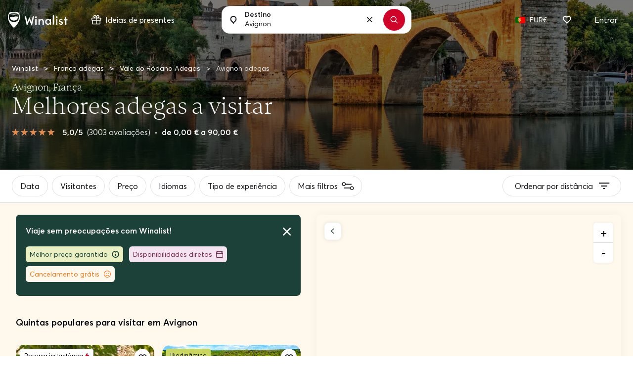

--- FILE ---
content_type: text/html; charset=UTF-8
request_url: https://www.winalist.pt/cities/avignon
body_size: 72160
content:

<!DOCTYPE html>
<html lang="pt" class="no-js">
    <head>
        <meta charset="utf-8"/>
        <title>Avignon ⭐️ TOP tours e degustações vinhos 2026</title>

        <link rel="apple-touch-icon" href="/apple-touch-icon.png">

        <meta name="viewport" content="width=device-width, initial-scale=1">
        <meta name="description" content="Marque sua visita à adega, degustação, excursão etc. gratuitamente em Avignon. Cancelamento gratuito • pagamento seguro • Avaliações verificadas dos clientes.">
        <meta name="twitter:card" content="summary" />
        <meta name="twitter:site" content="@Winalist" />
        <meta name="twitter:creator" content="@Winalist" />
        <meta property="og:title" content="Avignon ⭐️ TOP tours e degustações vinhos 2026" />
        <meta property="og:type" content="website" />
        <meta property="og:image" content="https://media.winalist.com/prod/uploads/YeXkCzAiOx3n.jpeg?twic=v1/cover=1920" />
        <meta property="og:description" content="Marque sua visita à adega, degustação, excursão etc. gratuitamente em Avignon. Cancelamento gratuito • pagamento seguro • Avaliações verificadas dos clientes." />
        <meta property="og:locale" content="pt_PT" />
        <meta property="og:site_name" content="Winalist" />
        <meta property="og:url" content="https://www.winalist.pt/cities/avignon"/>

        
        
        <meta name="p:domain_verify" content="f2fc10ed06da34dc67ebeed3035ed3af"/>
        <meta name="fb:app_id" content="432852340251825"/>
        <meta name="robots" content="max-image-preview:large">
        <meta name="csrfToken" content="aqrnPAtcoulEQLxW+CXnZl6DayRm+KML/vcTnOxgL4W9J1/c3CXmxQiDVgb0HJSiiJ9NSabXCmfmzE6RlK/NHE7GitCDiFz3bLNTEASamjvLkSSr3VcesdkTaersFoL0O+UwNJB58Me/qX96l+46Xw==">

        
        <link rel="preload" href="https://cdn.winalist.com/dist/fonts/Averta-Regular.woff2" as="font" type="font/woff2" crossorigin>
        <link rel="preload" href="https://cdn.winalist.com/dist/fonts/Averta-Bold.woff2" as="font" type="font/woff2" crossorigin>
        <link rel="preload" href="https://cdn.winalist.com/dist/fonts/Averta-Semibold.woff2" as="font" type="font/woff2" crossorigin>

                
                <link rel="stylesheet" href="https://cdn.winalist.com/dist/front.1d1a9832e0a02dacfee1.css">

        
        
        
                                    <link rel="canonical" href="https://www.winalist.pt/cities/avignon" />
                    
        
        
        
        

                                                        <link rel="alternate" href="https://www.winalist.de/cities/avignon" hreflang="de" />
                                                                                                <link rel="alternate" href="https://www.winalist.com/cities/avignon" hreflang="en" />
                                                                    <link rel="alternate" href="https://www.winalist.com/cities/avignon" hreflang="x-default" />
                                                                <link rel="alternate" href="https://www.winalist.ca/cities/avignon" hreflang="en-CA" />
                                                                                                <link rel="alternate" href="https://www.winalist.co.uk/cities/avignon" hreflang="en-GB" />
                                                                                                <link rel="alternate" href="https://www.winalist.es/cities/avignon" hreflang="es" />
                                                                                                <link rel="alternate" href="https://www.winalist.fr/cities/avignon" hreflang="fr" />
                                                                                                <link rel="alternate" href="https://www.winalist.it/cities/avignone" hreflang="it" />
                                                                                                <link rel="alternate" href="https://www.winalist.nl/cities/avignon" hreflang="nl" />
                                                                                                <link rel="alternate" href="https://www.winalist.pt/cities/avignon" hreflang="pt" />
                                                                                                <link rel="alternate" href="https://www.winalist.com.br/cities/avignon" hreflang="pt-BR" />
                                                                                                <link rel="alternate" href="https://www.winalist.fi/cities/avignon" hreflang="fi" />
                                                                                                <link rel="alternate" href="https://www.winalist.se/cities/avignon" hreflang="se" />
                                                                                                <link rel="alternate" href="https://www.winalist.cn/cities/avignon" hreflang="zh" />
                                                                                                <link rel="alternate" href="https://www.winalist.jp/cities/avignon" hreflang="ja" />
                                                                    
        

        <script type="application/ld+json">{
    "@context": "https://schema.org",
    "@type": "Product",
    "name": "Avignon",
    "description": "",
    "image": [
        "https://media.winalist.com/prod/uploads/YeXkCzAiOx3n.jpeg?twic=v1/cover=240x240",
        "https://media.winalist.com/prod/uploads/YeXkCzAiOx3n.jpeg?twic=v1/cover=500x380",
        "https://media.winalist.com/prod/uploads/YeXkCzAiOx3n.jpeg?twic=v1/cover=1920"
    ],
    "offers": {
        "@type": "AggregateOffer",
        "url": "https://www.winalist.pt/cities/avignon",
        "priceCurrency": "EUR",
        "lowPrice": 0,
        "highPrice": 90
    },
    "brand": {
        "@type": "Brand",
        "name": "Winalist"
    },
    "aggregateRating": {
        "@type": "AggregateRating",
        "ratingValue": 5,
        "reviewCount": 3003,
        "bestRating": "5",
        "worstRating": "0.5"
    }
}</script>
        
                    <script type="application/ld+json">{
    "@context": "https://schema.org",
    "@type": "BreadcrumbList",
    "itemListElement": [
        {
            "@type": "ListItem",
            "position": 1,
            "name": "Home",
            "item": "https://www.winalist.pt"
        },
        {
            "@type": "ListItem",
            "position": 2,
            "name": "Fran\u00e7a",
            "item": "https://www.winalist.pt/countries/franca"
        },
        {
            "@type": "ListItem",
            "position": 3,
            "name": "Vale do R\u00f3dano Adegas",
            "item": "https://www.winalist.pt/regions/vale-do-rodano"
        },
        {
            "@type": "ListItem",
            "position": 4,
            "name": "Avignon"
        }
    ]
}</script>
            <script type="application/ld+json">{
    "@context": "https://schema.org",
    "@type": "FAQPage",
    "mainEntity": [
        {
            "@type": "Question",
            "name": "Quais s\u00e3o os produtores de vinho e bebidas espirituosas mais populares em Avignon?",
            "acceptedAnswer": {
                "@type": "Answer",
                "text": "Avignon concentra uma ampla escolha de vin\u00edcolas ou destilarias. No entanto, as 3 vin\u00edcolas ou destilarias mais preferidas por nossos visitantes para passeios e degusta\u00e7\u00f5es s\u00e3o: Maison Brotte - Mus\u00e9e Du Vin com uma classifica\u00e7\u00e3o m\u00e9dia de 4,8 entre 173 coment\u00e1rios.Ch\u00e2teau Beaubois com uma classifica\u00e7\u00e3o m\u00e9dia de 4,8 entre 137 coment\u00e1rios.Ch\u00e2teau De Sannes com uma classifica\u00e7\u00e3o m\u00e9dia de 4,7 entre 117 coment\u00e1rios."
            }
        },
        {
            "@type": "Question",
            "name": "Quanto custa uma visita guiada a uma adega e uma prova de vinhos em Avignon?",
            "acceptedAnswer": {
                "@type": "Answer",
                "text": "Em Avignon, o pre\u00e7o m\u00e9dio de uma visita \u00e0 adega com prova de vinhos \u00e9 37,00\u00a0\u20ac. Os pre\u00e7os variam em fun\u00e7\u00e3o de v\u00e1rios crit\u00e9rios: A dura\u00e7\u00e3o da experi\u00eancia: Quanto mais longa for a visita e a prova, mais elevado \u00e9 o pre\u00e7o.O tipo de visita: Visita a uma adega, propriedade vin\u00edcola ou destilaria.A presen\u00e7a de um guia: Uma visita guiada por um especialista, especialmente durante meio dia ou um dia inteiro, pode aumentar o pre\u00e7o.Servi\u00e7os inclu\u00eddos: Provas premium, n\u00famero de vinhos provados e actividades adicionais, como workshops de vinho ou refei\u00e7\u00f5es. A experi\u00eancia mais econ\u00f3mica na \u00e1rea \u00e9 Prova: Descoberta dos vinhos da quinta a um pre\u00e7o de 0,00\u00a0\u20ac e a mais cara \u00e9 Tour privado - A loucura dos Grands Crus a 1\u00a0750,00\u00a0\u20ac."
            }
        }
    ]
}</script>
        
        
                    <script type="application/ld+json">{
    "@context": "https://schema.org",
    "@type": "Organization",
    "name": "Winalist",
    "url": "https://www.winalist.pt",
    "logo": "https://www.winalist.fr/img/assets/logo.png",
    "sameAs": [
        "https://www.instagram.com/winalist_com/",
        "https://www.facebook.com/winalist/",
        "https://twitter.com/winalist",
        "https://www.linkedin.com/company/winalist/",
        "https://www.pinterest.fr/winalist/"
    ]
}</script>
        
                    <script type="application/ld+json">{
    "@context": "https://schema.org",
    "@type": "ItemList",
    "ItemListElement": [
        {
            "@type": "ListItem",
            "position": 1,
            "item": {
                "type": "LocalBusiness",
                "name": "Distillerie Manguin",
                "image": [
                    "https://media.winalist.com/prod/uploads/Vrv6NyDqWZYC.jpg?twic=v1/refit=1:1"
                ],
                "priceRange": "5 - 55 EUR",
                "url": "https://www.winalist.pt/hosts/3120/distillerie-manguin",
                "location": {
                    "@type": "Place",
                    "address": {
                        "@type": "PostalAddress",
                        "streetAddress": "Maison Manguin, 784 Chemin des Poiriers, 84000 Avignon, France",
                        "addressLocality": "Avignon",
                        "postalCode": "84000"
                    }
                },
                "address": {
                    "@type": "PostalAddress",
                    "streetAddress": "Maison Manguin, 784 Chemin des Poiriers, 84000 Avignon, France",
                    "addressLocality": "Avignon",
                    "postalCode": "84000"
                }
            }
        },
        {
            "@type": "ListItem",
            "position": 2,
            "item": {
                "type": "LocalBusiness",
                "name": "Ch\u00e2teau de Manissy",
                "image": [
                    "https://media.winalist.com/prod/uploads/XKtvFEyehTrB.jpg?twic=v1/refit=1:1"
                ],
                "priceRange": "0 - 13 EUR",
                "url": "https://www.winalist.pt/hosts/2724/chateau-de-manissy",
                "location": {
                    "@type": "Place",
                    "address": {
                        "@type": "PostalAddress",
                        "streetAddress": "Route de Roquemaure, 30126 Tavel, France",
                        "addressLocality": "Tavel",
                        "postalCode": "30126"
                    }
                },
                "aggregateRating": {
                    "@type": "AggregateRating",
                    "ratingValue": 4.9,
                    "reviewCount": 5,
                    "bestRating": 5
                },
                "address": {
                    "@type": "PostalAddress",
                    "streetAddress": "Route de Roquemaure, 30126 Tavel, France",
                    "addressLocality": "Tavel",
                    "postalCode": "30126"
                }
            }
        },
        {
            "@type": "ListItem",
            "position": 3,
            "item": {
                "type": "LocalBusiness",
                "name": "Clos du Calvaire",
                "image": [
                    "https://media.winalist.com/prod/uploads/JoP_H2pYV5Ga.jpg?twic=v1/refit=1:1"
                ],
                "priceRange": "10 - 20 EUR",
                "url": "https://www.winalist.pt/hosts/2370/clos-du-calvaire",
                "location": {
                    "@type": "Place",
                    "address": {
                        "@type": "PostalAddress",
                        "streetAddress": "Clos du Calvaire | Visite de cave et d\u00e9gustation | Famille Roumieux, Route Ch\u00e2teauneuf du Pape, Sorgues, France",
                        "addressLocality": "Sorgues",
                        "postalCode": "84700"
                    }
                },
                "aggregateRating": {
                    "@type": "AggregateRating",
                    "ratingValue": 4.8,
                    "reviewCount": 41,
                    "bestRating": 5
                },
                "address": {
                    "@type": "PostalAddress",
                    "streetAddress": "Clos du Calvaire | Visite de cave et d\u00e9gustation | Famille Roumieux, Route Ch\u00e2teauneuf du Pape, Sorgues, France",
                    "addressLocality": "Sorgues",
                    "postalCode": "84700"
                }
            }
        },
        {
            "@type": "ListItem",
            "position": 4,
            "item": {
                "type": "LocalBusiness",
                "name": "Domaine De La Mordor\u00e9e",
                "image": [
                    "https://media.winalist.com/prod/uploads/g8fTPdsL25Mx.jpg?twic=v1/refit=1:1"
                ],
                "priceRange": " - 15 EUR",
                "url": "https://www.winalist.pt/hosts/2436/domaine-de-la-mordoree",
                "location": {
                    "@type": "Place",
                    "address": {
                        "@type": "PostalAddress",
                        "streetAddress": "Domaine de la mordor\u00e9e, 250 Chemin des Oliviers, 30126 Tavel, France",
                        "addressLocality": "Tavel",
                        "postalCode": "30126"
                    }
                },
                "aggregateRating": {
                    "@type": "AggregateRating",
                    "ratingValue": 4.9,
                    "reviewCount": 4,
                    "bestRating": 5
                },
                "address": {
                    "@type": "PostalAddress",
                    "streetAddress": "Domaine de la mordor\u00e9e, 250 Chemin des Oliviers, 30126 Tavel, France",
                    "addressLocality": "Tavel",
                    "postalCode": "30126"
                }
            }
        },
        {
            "@type": "ListItem",
            "position": 5,
            "item": {
                "type": "LocalBusiness",
                "name": "Maison Brotte - Mus\u00e9e Du Vin",
                "image": [
                    "https://media.winalist.com/prod/uploads/1RJ4cHNdX_3x.jpg?twic=v1/refit=1:1"
                ],
                "priceRange": "10 - 100 EUR",
                "url": "https://www.winalist.pt/hosts/1104/maison-brotte-musee-du-vin",
                "location": {
                    "@type": "Place",
                    "address": {
                        "@type": "PostalAddress",
                        "streetAddress": "Avenue Saint-Pierre de Luxembourg, Ch\u00e2teauneuf-du-Pape, France",
                        "addressLocality": "Ch\u00e2teauneuf-du-Pape",
                        "postalCode": "84230"
                    }
                },
                "aggregateRating": {
                    "@type": "AggregateRating",
                    "ratingValue": 4.8,
                    "reviewCount": 173,
                    "bestRating": 5
                },
                "address": {
                    "@type": "PostalAddress",
                    "streetAddress": "Avenue Saint-Pierre de Luxembourg, Ch\u00e2teauneuf-du-Pape, France",
                    "addressLocality": "Ch\u00e2teauneuf-du-Pape",
                    "postalCode": "84230"
                }
            }
        },
        {
            "@type": "ListItem",
            "position": 6,
            "item": {
                "type": "LocalBusiness",
                "name": "Ch\u00e2teau Fortia",
                "image": [
                    "https://media.winalist.com/prod/uploads/hYPOv1CZ7m9p.jpg?twic=v1/refit=1:1"
                ],
                "priceRange": "8 EUR",
                "url": "https://www.winalist.pt/hosts/1221/chateau-fortia",
                "location": {
                    "@type": "Place",
                    "address": {
                        "@type": "PostalAddress",
                        "streetAddress": "Chemin Ch\u00e2teau Fortia, 84230 Ch\u00e2teauneuf-du-Pape, France",
                        "addressLocality": "Ch\u00e2teauneuf-du-Pape",
                        "postalCode": "84230"
                    }
                },
                "aggregateRating": {
                    "@type": "AggregateRating",
                    "ratingValue": 4.8,
                    "reviewCount": 55,
                    "bestRating": 5
                },
                "address": {
                    "@type": "PostalAddress",
                    "streetAddress": "Chemin Ch\u00e2teau Fortia, 84230 Ch\u00e2teauneuf-du-Pape, France",
                    "addressLocality": "Ch\u00e2teauneuf-du-Pape",
                    "postalCode": "84230"
                }
            }
        },
        {
            "@type": "ListItem",
            "position": 7,
            "item": {
                "type": "LocalBusiness",
                "name": "Vignobles Famille Quiot",
                "image": [
                    "https://media.winalist.com/prod/uploads/EG1Fqei9jKUD.jpeg?twic=v1/refit=1:1"
                ],
                "priceRange": "18 - 35 EUR",
                "url": "https://www.winalist.pt/hosts/1284/vignobles-famille-quiot",
                "location": {
                    "@type": "Place",
                    "address": {
                        "@type": "PostalAddress",
                        "streetAddress": "5 Avenue Baron le Roy, Ch\u00e2teauneuf-du-Pape, France",
                        "addressLocality": "Ch\u00e2teauneuf-du-Pape",
                        "postalCode": "84230"
                    }
                },
                "aggregateRating": {
                    "@type": "AggregateRating",
                    "ratingValue": 4.7,
                    "reviewCount": 9,
                    "bestRating": 5
                },
                "address": {
                    "@type": "PostalAddress",
                    "streetAddress": "5 Avenue Baron le Roy, Ch\u00e2teauneuf-du-Pape, France",
                    "addressLocality": "Ch\u00e2teauneuf-du-Pape",
                    "postalCode": "84230"
                }
            }
        },
        {
            "@type": "ListItem",
            "position": 8,
            "item": {
                "type": "LocalBusiness",
                "name": "Maison des Vins & Vinoth\u00e8que - Ch\u00e2teauneuf-du-Pape",
                "image": [
                    "https://media.winalist.com/prod/uploads/5yY9iRePuEQX.jpg?twic=v1/refit=1:1"
                ],
                "priceRange": "25 - 40 EUR",
                "url": "https://www.winalist.pt/hosts/3157/maison-des-vins-vinotheque-chateauneuf-du-pape",
                "location": {
                    "@type": "Place",
                    "address": {
                        "@type": "PostalAddress",
                        "streetAddress": "9 Rue de la R\u00e9publique, 84230 Ch\u00e2teauneuf-du-Pape",
                        "addressLocality": "Ch\u00e2teauneuf-du-Pape",
                        "postalCode": "84230"
                    }
                },
                "address": {
                    "@type": "PostalAddress",
                    "streetAddress": "9 Rue de la R\u00e9publique, 84230 Ch\u00e2teauneuf-du-Pape",
                    "addressLocality": "Ch\u00e2teauneuf-du-Pape",
                    "postalCode": "84230"
                }
            }
        },
        {
            "@type": "ListItem",
            "position": 9,
            "item": {
                "type": "LocalBusiness",
                "name": "L'oratoire Des Papes",
                "image": [
                    "https://media.winalist.com/prod/uploads/S_1dUHPMCNID.jpg?twic=v1/refit=1:1"
                ],
                "priceRange": "50 - 100 EUR",
                "url": "https://www.winalist.pt/hosts/1616/l-oratoire-des-papes",
                "location": {
                    "@type": "Place",
                    "address": {
                        "@type": "PostalAddress",
                        "streetAddress": "10 Avenue Louis Pasteur, 84230 Ch\u00e2teauneuf-du-Pape, France",
                        "addressLocality": "Ch\u00e2teauneuf-du-Pape",
                        "postalCode": "84230"
                    }
                },
                "aggregateRating": {
                    "@type": "AggregateRating",
                    "ratingValue": 4.9,
                    "reviewCount": 13,
                    "bestRating": 5
                },
                "address": {
                    "@type": "PostalAddress",
                    "streetAddress": "10 Avenue Louis Pasteur, 84230 Ch\u00e2teauneuf-du-Pape, France",
                    "addressLocality": "Ch\u00e2teauneuf-du-Pape",
                    "postalCode": "84230"
                }
            }
        },
        {
            "@type": "ListItem",
            "position": 10,
            "item": {
                "type": "LocalBusiness",
                "name": "Domaine des Romarins",
                "image": [
                    "https://media.winalist.com/prod/uploads/grcZbvqdjVHF.jpg?twic=v1/refit=1:1"
                ],
                "priceRange": "7 - 35 EUR",
                "url": "https://www.winalist.pt/hosts/194/domaine-des-romarins",
                "location": {
                    "@type": "Place",
                    "address": {
                        "@type": "PostalAddress",
                        "streetAddress": "113 Route D'est\u00e9zargues, 30390 Domazan, France",
                        "addressLocality": "Domazan",
                        "postalCode": "30390"
                    }
                },
                "aggregateRating": {
                    "@type": "AggregateRating",
                    "ratingValue": 4.8,
                    "reviewCount": 37,
                    "bestRating": 5
                },
                "address": {
                    "@type": "PostalAddress",
                    "streetAddress": "113 Route D'est\u00e9zargues, 30390 Domazan, France",
                    "addressLocality": "Domazan",
                    "postalCode": "30390"
                }
            }
        },
        {
            "@type": "ListItem",
            "position": 11,
            "item": {
                "type": "LocalBusiness",
                "name": "Ch\u00e2teau Des Coccinelles",
                "image": [
                    "https://media.winalist.com/prod/uploads/WSkJsrtR4j67.jpeg?twic=v1/refit=1:1"
                ],
                "priceRange": "30 - 89 EUR",
                "url": "https://www.winalist.pt/hosts/1015/chateau-des-coccinelles",
                "location": {
                    "@type": "Place",
                    "address": {
                        "@type": "PostalAddress",
                        "streetAddress": "14 Impasse Des Grenaches, 30390 Domazan, France",
                        "addressLocality": "Domazan",
                        "postalCode": "30390"
                    }
                },
                "aggregateRating": {
                    "@type": "AggregateRating",
                    "ratingValue": 4.8,
                    "reviewCount": 12,
                    "bestRating": 5
                },
                "address": {
                    "@type": "PostalAddress",
                    "streetAddress": "14 Impasse Des Grenaches, 30390 Domazan, France",
                    "addressLocality": "Domazan",
                    "postalCode": "30390"
                }
            }
        },
        {
            "@type": "ListItem",
            "position": 12,
            "item": {
                "type": "LocalBusiness",
                "name": "Le Jas des Papes",
                "image": [
                    "https://media.winalist.com/prod/uploads/GMpTzHS8R4QZ.jpg?twic=v1/refit=1:1"
                ],
                "priceRange": "20 EUR",
                "url": "https://www.winalist.pt/hosts/3054/le-jas-des-papes",
                "location": {
                    "@type": "Place",
                    "address": {
                        "@type": "PostalAddress",
                        "streetAddress": "1931 Chemin des Saintes-Vierges, Courth\u00e9zon, France",
                        "addressLocality": "Courth\u00e9zon",
                        "postalCode": "84350"
                    }
                },
                "aggregateRating": {
                    "@type": "AggregateRating",
                    "ratingValue": 4.7,
                    "reviewCount": 7,
                    "bestRating": 5
                },
                "address": {
                    "@type": "PostalAddress",
                    "streetAddress": "1931 Chemin des Saintes-Vierges, Courth\u00e9zon, France",
                    "addressLocality": "Courth\u00e9zon",
                    "postalCode": "84350"
                }
            }
        },
        {
            "@type": "ListItem",
            "position": 13,
            "item": {
                "type": "LocalBusiness",
                "name": "Ch\u00e2teau Cristia",
                "image": [
                    "https://media.winalist.com/prod/uploads/eLAKQOIkdhgb.jpg?twic=v1/refit=1:1"
                ],
                "priceRange": "29 EUR",
                "url": "https://www.winalist.pt/hosts/725/chateau-cristia",
                "location": {
                    "@type": "Place",
                    "address": {
                        "@type": "PostalAddress",
                        "streetAddress": "1725 Chemin des Sourci\u00e8res, Courth\u00e9zon, France",
                        "addressLocality": "Courth\u00e9zon",
                        "postalCode": "84350"
                    }
                },
                "aggregateRating": {
                    "@type": "AggregateRating",
                    "ratingValue": 4.8,
                    "reviewCount": 4,
                    "bestRating": 5
                },
                "address": {
                    "@type": "PostalAddress",
                    "streetAddress": "1725 Chemin des Sourci\u00e8res, Courth\u00e9zon, France",
                    "addressLocality": "Courth\u00e9zon",
                    "postalCode": "84350"
                }
            }
        },
        {
            "@type": "ListItem",
            "position": 14,
            "item": {
                "type": "LocalBusiness",
                "name": "Les Chineurs De Malts - Distillerie",
                "image": [
                    "https://media.winalist.com/prod/uploads/Gdyl0ka2CYMg.jpg?twic=v1/refit=1:1"
                ],
                "priceRange": "12 EUR",
                "url": "https://www.winalist.pt/hosts/2925/les-chineurs-de-malts-distillerie",
                "location": {
                    "@type": "Place",
                    "address": {
                        "@type": "PostalAddress",
                        "streetAddress": "Les Chineurs de Malts - Artisans Distillateurs, All\u00e9e du Gros Vert, Le Thor, France",
                        "addressLocality": "Le Thor",
                        "postalCode": "84250"
                    }
                },
                "aggregateRating": {
                    "@type": "AggregateRating",
                    "ratingValue": 4.8,
                    "reviewCount": 6,
                    "bestRating": 5
                },
                "address": {
                    "@type": "PostalAddress",
                    "streetAddress": "Les Chineurs de Malts - Artisans Distillateurs, All\u00e9e du Gros Vert, Le Thor, France",
                    "addressLocality": "Le Thor",
                    "postalCode": "84250"
                }
            }
        },
        {
            "@type": "ListItem",
            "position": 15,
            "item": {
                "type": "LocalBusiness",
                "name": "Vignobles Alain Jaume",
                "image": [
                    "https://media.winalist.com/prod/uploads/uQcXpbFt_3J9.jpeg?twic=v1/refit=1:1"
                ],
                "priceRange": "75 - 85 EUR",
                "url": "https://www.winalist.pt/hosts/1173/vignobles-alain-jaume",
                "location": {
                    "@type": "Place",
                    "address": {
                        "@type": "PostalAddress",
                        "streetAddress": "1358 Route de Ch\u00e2teauneuf, Orange, France",
                        "addressLocality": "Orange",
                        "postalCode": "84100"
                    }
                },
                "aggregateRating": {
                    "@type": "AggregateRating",
                    "ratingValue": 4.9,
                    "reviewCount": 60,
                    "bestRating": 5
                },
                "address": {
                    "@type": "PostalAddress",
                    "streetAddress": "1358 Route de Ch\u00e2teauneuf, Orange, France",
                    "addressLocality": "Orange",
                    "postalCode": "84100"
                }
            }
        },
        {
            "@type": "ListItem",
            "position": 16,
            "item": {
                "type": "LocalBusiness",
                "name": "Domaine Dalm\u00e9ran",
                "image": [
                    "https://media.winalist.com/prod/uploads/kLofzjpls47O.png?twic=v1/refit=1:1"
                ],
                "priceRange": "9 - 15 EUR",
                "url": "https://www.winalist.pt/hosts/2547/domaine-dalmeran",
                "location": {
                    "@type": "Place",
                    "address": {
                        "@type": "PostalAddress",
                        "streetAddress": "43 Av. Notre Dame du Ch\u00e2teau, 13103 Saint-\u00c9tienne-du-Gr\u00e8s, France",
                        "addressLocality": "Saint-\u00c9tienne-du-Gr\u00e8s",
                        "postalCode": "13103"
                    }
                },
                "aggregateRating": {
                    "@type": "AggregateRating",
                    "ratingValue": 4.9,
                    "reviewCount": 16,
                    "bestRating": 5
                },
                "address": {
                    "@type": "PostalAddress",
                    "streetAddress": "43 Av. Notre Dame du Ch\u00e2teau, 13103 Saint-\u00c9tienne-du-Gr\u00e8s, France",
                    "addressLocality": "Saint-\u00c9tienne-du-Gr\u00e8s",
                    "postalCode": "13103"
                }
            }
        },
        {
            "@type": "ListItem",
            "position": 17,
            "item": {
                "type": "LocalBusiness",
                "name": "Domaine De Poulvarel",
                "image": [
                    "https://media.winalist.com/prod/uploads/lu_zFf186spT.jpg?twic=v1/refit=1:1"
                ],
                "priceRange": "8 - 15 EUR",
                "url": "https://www.winalist.pt/hosts/1359/domaine-de-poulvarel",
                "location": {
                    "@type": "Place",
                    "address": {
                        "@type": "PostalAddress",
                        "streetAddress": "110 Chem. des Lauriers la Soubeyrane, 30210 Sernhac, France",
                        "addressLocality": "Sernhac",
                        "postalCode": "30210"
                    }
                },
                "aggregateRating": {
                    "@type": "AggregateRating",
                    "ratingValue": 4.7,
                    "reviewCount": 39,
                    "bestRating": 5
                },
                "address": {
                    "@type": "PostalAddress",
                    "streetAddress": "110 Chem. des Lauriers la Soubeyrane, 30210 Sernhac, France",
                    "addressLocality": "Sernhac",
                    "postalCode": "30210"
                }
            }
        },
        {
            "@type": "ListItem",
            "position": 18,
            "item": {
                "type": "LocalBusiness",
                "name": "Domaine De Chantegut",
                "image": [
                    "https://media.winalist.com/prod/uploads/7VPndG6ivzEc.png?twic=v1/refit=1:1"
                ],
                "priceRange": "15 EUR",
                "url": "https://www.winalist.pt/hosts/289/domaine-de-chantegut",
                "location": {
                    "@type": "Place",
                    "address": {
                        "@type": "PostalAddress",
                        "streetAddress": "858 route de tourreau",
                        "addressLocality": "Sarrians",
                        "postalCode": "84260"
                    }
                },
                "aggregateRating": {
                    "@type": "AggregateRating",
                    "ratingValue": 4.9,
                    "reviewCount": 7,
                    "bestRating": 5
                },
                "address": {
                    "@type": "PostalAddress",
                    "streetAddress": "858 route de tourreau",
                    "addressLocality": "Sarrians",
                    "postalCode": "84260"
                }
            }
        },
        {
            "@type": "ListItem",
            "position": 19,
            "item": {
                "type": "LocalBusiness",
                "name": "Ch\u00e2teau Malijay",
                "image": [
                    "https://media.winalist.com/prod/uploads/zHOGMegWVKXc.jpg?twic=v1/refit=1:1"
                ],
                "priceRange": "15 - 24 EUR",
                "url": "https://www.winalist.pt/hosts/2375/chateau-malijay",
                "location": {
                    "@type": "Place",
                    "address": {
                        "@type": "PostalAddress",
                        "streetAddress": "1500 Chemin des Plumes, Jonqui\u00e8res, France",
                        "addressLocality": "Jonqui\u00e8res",
                        "postalCode": "84150"
                    }
                },
                "aggregateRating": {
                    "@type": "AggregateRating",
                    "ratingValue": 5,
                    "reviewCount": 7,
                    "bestRating": 5
                },
                "address": {
                    "@type": "PostalAddress",
                    "streetAddress": "1500 Chemin des Plumes, Jonqui\u00e8res, France",
                    "addressLocality": "Jonqui\u00e8res",
                    "postalCode": "84150"
                }
            }
        },
        {
            "@type": "ListItem",
            "position": 20,
            "item": {
                "type": "LocalBusiness",
                "name": "Domaine du Chat Blanc",
                "image": [
                    "https://media.winalist.com/prod/uploads/38Gsm6CWdZEw.jpg?twic=v1/refit=1:1"
                ],
                "priceRange": "5 - 20 EUR",
                "url": "https://www.winalist.pt/hosts/2589/domaine-du-chat-blanc",
                "location": {
                    "@type": "Place",
                    "address": {
                        "@type": "PostalAddress",
                        "streetAddress": "255 Chemin du Barraud, Saint-Didier, France",
                        "addressLocality": "Saint-Didier",
                        "postalCode": "84210"
                    }
                },
                "aggregateRating": {
                    "@type": "AggregateRating",
                    "ratingValue": 5,
                    "reviewCount": 1,
                    "bestRating": 5
                },
                "address": {
                    "@type": "PostalAddress",
                    "streetAddress": "255 Chemin du Barraud, Saint-Didier, France",
                    "addressLocality": "Saint-Didier",
                    "postalCode": "84210"
                }
            }
        },
        {
            "@type": "ListItem",
            "position": 21,
            "item": {
                "type": "LocalBusiness",
                "name": "Maison Rivier",
                "image": [
                    "https://media.winalist.com/prod/uploads/ZB6F43WnTqbz.jpg?twic=v1/refit=1:1"
                ],
                "priceRange": "10 EUR",
                "url": "https://www.winalist.pt/hosts/782/maison-rivier",
                "location": {
                    "@type": "Place",
                    "address": {
                        "@type": "PostalAddress",
                        "streetAddress": "896 Chemin De Force Male, 30200 Chusclan, France",
                        "addressLocality": "Chusclan",
                        "postalCode": "30200"
                    }
                },
                "address": {
                    "@type": "PostalAddress",
                    "streetAddress": "896 Chemin De Force Male, 30200 Chusclan, France",
                    "addressLocality": "Chusclan",
                    "postalCode": "30200"
                }
            }
        },
        {
            "@type": "ListItem",
            "position": 22,
            "item": {
                "type": "LocalBusiness",
                "name": "Ch\u00e2teau Mourgues Du Gr\u00e8s",
                "image": [
                    "https://media.winalist.com/prod/uploads/x4C9tKFbHa_u.jpg?twic=v1/refit=1:1"
                ],
                "priceRange": "16 - 45 EUR",
                "url": "https://www.winalist.pt/hosts/1384/chateau-mourgues-du-gres",
                "location": {
                    "@type": "Place",
                    "address": {
                        "@type": "PostalAddress",
                        "streetAddress": "1055 Chemin Des Mourgues Du Gr\u00e8s, 30300 Beaucaire, France",
                        "addressLocality": "Beaucaire",
                        "postalCode": "30300"
                    }
                },
                "aggregateRating": {
                    "@type": "AggregateRating",
                    "ratingValue": 4.7,
                    "reviewCount": 36,
                    "bestRating": 5
                },
                "address": {
                    "@type": "PostalAddress",
                    "streetAddress": "1055 Chemin Des Mourgues Du Gr\u00e8s, 30300 Beaucaire, France",
                    "addressLocality": "Beaucaire",
                    "postalCode": "30300"
                }
            }
        },
        {
            "@type": "ListItem",
            "position": 23,
            "item": {
                "type": "LocalBusiness",
                "name": "Domaine Des Peyre",
                "image": [
                    "https://media.winalist.com/prod/uploads/pRO_0PQjlyX5.jpg?twic=v1/refit=1:1"
                ],
                "priceRange": "8 - 18 EUR",
                "url": "https://www.winalist.pt/hosts/1489/domaine-des-peyre",
                "location": {
                    "@type": "Place",
                    "address": {
                        "@type": "PostalAddress",
                        "streetAddress": "1620 Route d'Avignon, Robion, France",
                        "addressLocality": "Robion",
                        "postalCode": "84440"
                    }
                },
                "aggregateRating": {
                    "@type": "AggregateRating",
                    "ratingValue": 4.7,
                    "reviewCount": 85,
                    "bestRating": 5
                },
                "address": {
                    "@type": "PostalAddress",
                    "streetAddress": "1620 Route d'Avignon, Robion, France",
                    "addressLocality": "Robion",
                    "postalCode": "84440"
                }
            }
        },
        {
            "@type": "ListItem",
            "position": 24,
            "item": {
                "type": "LocalBusiness",
                "name": "Vignoble Simian",
                "image": [
                    "https://media.winalist.com/prod/uploads/sJzfOTNn1BDS.jpg?twic=v1/refit=1:1"
                ],
                "priceRange": "10 - 25 EUR",
                "url": "https://www.winalist.pt/hosts/2828/vignoble-simian",
                "location": {
                    "@type": "Place",
                    "address": {
                        "@type": "PostalAddress",
                        "streetAddress": "690 Chemin Yves Serguier",
                        "addressLocality": "Piolenc",
                        "postalCode": "84420"
                    }
                },
                "aggregateRating": {
                    "@type": "AggregateRating",
                    "ratingValue": 4.8,
                    "reviewCount": 5,
                    "bestRating": 5
                },
                "address": {
                    "@type": "PostalAddress",
                    "streetAddress": "690 Chemin Yves Serguier",
                    "addressLocality": "Piolenc",
                    "postalCode": "84420"
                }
            }
        },
        {
            "@type": "ListItem",
            "position": 25,
            "item": {
                "type": "LocalBusiness",
                "name": "L'alliance Rus\u00e9e - Sommeli\u00e8re Itin\u00e9rante",
                "image": [
                    "https://media.winalist.com/prod/uploads/loNAvGV4ciEZ.jpg?twic=v1/refit=1:1"
                ],
                "priceRange": "18 - 53 EUR",
                "url": "https://www.winalist.pt/hosts/1033/l-alliance-rusee-sommeliere-itinerante",
                "location": {
                    "@type": "Place",
                    "address": {
                        "@type": "PostalAddress",
                        "streetAddress": "Venasque, France",
                        "addressLocality": "Venasque",
                        "postalCode": "84210"
                    }
                },
                "address": {
                    "@type": "PostalAddress",
                    "streetAddress": "Venasque, France",
                    "addressLocality": "Venasque",
                    "postalCode": "84210"
                }
            }
        },
        {
            "@type": "ListItem",
            "position": 26,
            "item": {
                "type": "LocalBusiness",
                "name": "Domaine De Mas Caron",
                "image": [
                    "https://media.winalist.com/prod/uploads/ywfIjckXM2En.jpg?twic=v1/refit=1:1"
                ],
                "priceRange": "12 - 25 EUR",
                "url": "https://www.winalist.pt/hosts/505/domaine-de-mas-caron",
                "location": {
                    "@type": "Place",
                    "address": {
                        "@type": "PostalAddress",
                        "streetAddress": "1187 Route de Carpentras, Caromb, France",
                        "addressLocality": "Caromb",
                        "postalCode": "84330"
                    }
                },
                "aggregateRating": {
                    "@type": "AggregateRating",
                    "ratingValue": 4.9,
                    "reviewCount": 27,
                    "bestRating": 5
                },
                "address": {
                    "@type": "PostalAddress",
                    "streetAddress": "1187 Route de Carpentras, Caromb, France",
                    "addressLocality": "Caromb",
                    "postalCode": "84330"
                }
            }
        },
        {
            "@type": "ListItem",
            "position": 27,
            "item": {
                "type": "LocalBusiness",
                "name": "Domaine De Pi\u00e9blanc ",
                "image": [
                    "https://media.winalist.com/prod/uploads/9CQNBalYbod4.jpg?twic=v1/refit=1:1"
                ],
                "priceRange": "0 - 90 EUR",
                "url": "https://www.winalist.pt/hosts/1850/domaine-de-pieblanc",
                "location": {
                    "@type": "Place",
                    "address": {
                        "@type": "PostalAddress",
                        "streetAddress": "568 Chemin de la Beaumette, Gigondas, France",
                        "addressLocality": "Gigondas",
                        "postalCode": "84190"
                    }
                },
                "aggregateRating": {
                    "@type": "AggregateRating",
                    "ratingValue": 4.8,
                    "reviewCount": 36,
                    "bestRating": 5
                },
                "address": {
                    "@type": "PostalAddress",
                    "streetAddress": "568 Chemin de la Beaumette, Gigondas, France",
                    "addressLocality": "Gigondas",
                    "postalCode": "84190"
                }
            }
        },
        {
            "@type": "ListItem",
            "position": 28,
            "item": {
                "type": "LocalBusiness",
                "name": "Mas Des Infermi\u00e8res",
                "image": [
                    "https://media.winalist.com/prod/uploads/W0kCReqMGvV4.jpeg?twic=v1/refit=1:1"
                ],
                "priceRange": "20 - 50 EUR",
                "url": "https://www.winalist.pt/hosts/2116/mas-des-infermieres",
                "location": {
                    "@type": "Place",
                    "address": {
                        "@type": "PostalAddress",
                        "streetAddress": "1575 Route Du Four Neuf, 84580 Opp\u00e8de, France",
                        "addressLocality": "Opp\u00e8de",
                        "postalCode": "84580"
                    }
                },
                "aggregateRating": {
                    "@type": "AggregateRating",
                    "ratingValue": 4.9,
                    "reviewCount": 8,
                    "bestRating": 5
                },
                "address": {
                    "@type": "PostalAddress",
                    "streetAddress": "1575 Route Du Four Neuf, 84580 Opp\u00e8de, France",
                    "addressLocality": "Opp\u00e8de",
                    "postalCode": "84580"
                }
            }
        },
        {
            "@type": "ListItem",
            "position": 29,
            "item": {
                "type": "LocalBusiness",
                "name": "Domaine Marcel Richaud",
                "image": [
                    "https://media.winalist.com/prod/uploads/5X394k2yKLPM.jpg?twic=v1/refit=1:1"
                ],
                "priceRange": "0 - 15 EUR",
                "url": "https://www.winalist.pt/hosts/3062/domaine-marcel-richaud",
                "location": {
                    "@type": "Place",
                    "address": {
                        "@type": "PostalAddress",
                        "streetAddress": "470 Route de Vaison-la-Romaine, 84290 Cairanne, France",
                        "addressLocality": "Cairanne",
                        "postalCode": "84290"
                    }
                },
                "address": {
                    "@type": "PostalAddress",
                    "streetAddress": "470 Route de Vaison-la-Romaine, 84290 Cairanne, France",
                    "addressLocality": "Cairanne",
                    "postalCode": "84290"
                }
            }
        },
        {
            "@type": "ListItem",
            "position": 30,
            "item": {
                "type": "LocalBusiness",
                "name": "Domaine de Galuval",
                "image": [
                    "https://media.winalist.com/prod/uploads/A1Zh3inkxX_e.jpg?twic=v1/refit=1:1"
                ],
                "priceRange": "15 - 45 EUR",
                "url": "https://www.winalist.pt/hosts/336/domaine-de-galuval",
                "location": {
                    "@type": "Place",
                    "address": {
                        "@type": "PostalAddress",
                        "streetAddress": "Domaine de Galuval, Route de Vaison, Cairanne, France",
                        "addressLocality": "Cairanne",
                        "postalCode": "84290"
                    }
                },
                "aggregateRating": {
                    "@type": "AggregateRating",
                    "ratingValue": 4.9,
                    "reviewCount": 10,
                    "bestRating": 5
                },
                "address": {
                    "@type": "PostalAddress",
                    "streetAddress": "Domaine de Galuval, Route de Vaison, Cairanne, France",
                    "addressLocality": "Cairanne",
                    "postalCode": "84290"
                }
            }
        },
        {
            "@type": "ListItem",
            "position": 31,
            "item": {
                "type": "LocalBusiness",
                "name": "Domaine ODDO Vallon des Glauges",
                "image": [
                    "https://media.winalist.com/prod/uploads/MWIb5h0SQGZ9.jpg?twic=v1/refit=1:1"
                ],
                "priceRange": "18 EUR",
                "url": "https://www.winalist.pt/hosts/1609/domaine-oddo-vallon-des-glauges",
                "location": {
                    "@type": "Place",
                    "address": {
                        "@type": "PostalAddress",
                        "streetAddress": "445 Route D'aureille, 13430 Eygui\u00e8res, France",
                        "addressLocality": "Eygui\u00e8res",
                        "postalCode": "13430"
                    }
                },
                "aggregateRating": {
                    "@type": "AggregateRating",
                    "ratingValue": 4.7,
                    "reviewCount": 7,
                    "bestRating": 5
                },
                "address": {
                    "@type": "PostalAddress",
                    "streetAddress": "445 Route D'aureille, 13430 Eygui\u00e8res, France",
                    "addressLocality": "Eygui\u00e8res",
                    "postalCode": "13430"
                }
            }
        },
        {
            "@type": "ListItem",
            "position": 32,
            "item": {
                "type": "LocalBusiness",
                "name": "Ch\u00e2teau La Verrerie",
                "image": [
                    "https://media.winalist.com/prod/uploads/CyacXiB478J9.jpg?twic=v1/refit=1:1"
                ],
                "priceRange": "16.5 EUR",
                "url": "https://www.winalist.pt/hosts/1624/chateau-la-verrerie",
                "location": {
                    "@type": "Place",
                    "address": {
                        "@type": "PostalAddress",
                        "streetAddress": "Ch\u00e2teau La Verrerie, Route du Luberon, Puget, France",
                        "addressLocality": "Puget",
                        "postalCode": "84360"
                    }
                },
                "aggregateRating": {
                    "@type": "AggregateRating",
                    "ratingValue": 4.7,
                    "reviewCount": 41,
                    "bestRating": 5
                },
                "address": {
                    "@type": "PostalAddress",
                    "streetAddress": "Ch\u00e2teau La Verrerie, Route du Luberon, Puget, France",
                    "addressLocality": "Puget",
                    "postalCode": "84360"
                }
            }
        },
        {
            "@type": "ListItem",
            "position": 33,
            "item": {
                "type": "LocalBusiness",
                "name": "Domaine De La Croix Blanche",
                "image": [
                    "https://media.winalist.com/prod/uploads/16tNPGXEZBiD.jpeg?twic=v1/refit=1:1"
                ],
                "priceRange": "16 EUR",
                "url": "https://www.winalist.pt/hosts/287/domaine-de-la-croix-blanche",
                "location": {
                    "@type": "Place",
                    "address": {
                        "@type": "PostalAddress",
                        "streetAddress": "Domaine De La Croix Blanche, Saint-Martin-d'Ard\u00e8che, France",
                        "addressLocality": "Saint-Martin-d'Ard\u00e8che",
                        "postalCode": "07700"
                    }
                },
                "aggregateRating": {
                    "@type": "AggregateRating",
                    "ratingValue": 5,
                    "reviewCount": 1,
                    "bestRating": 5
                },
                "address": {
                    "@type": "PostalAddress",
                    "streetAddress": "Domaine De La Croix Blanche, Saint-Martin-d'Ard\u00e8che, France",
                    "addressLocality": "Saint-Martin-d'Ard\u00e8che",
                    "postalCode": "07700"
                }
            }
        },
        {
            "@type": "ListItem",
            "position": 34,
            "item": {
                "type": "LocalBusiness",
                "name": "Domaine De Fontenille",
                "image": [
                    "https://media.winalist.com/prod/uploads/SR4fNCaKnWmE.jpg?twic=v1/refit=1:1"
                ],
                "priceRange": "20 - 95 EUR",
                "url": "https://www.winalist.pt/hosts/547/domaine-de-fontenille",
                "location": {
                    "@type": "Place",
                    "address": {
                        "@type": "PostalAddress",
                        "streetAddress": "Domaine de Fontenille, Route de Roquefraiche, Lauris, France",
                        "addressLocality": "Lauris",
                        "postalCode": "84360 "
                    }
                },
                "aggregateRating": {
                    "@type": "AggregateRating",
                    "ratingValue": 4.9,
                    "reviewCount": 25,
                    "bestRating": 5
                },
                "address": {
                    "@type": "PostalAddress",
                    "streetAddress": "Domaine de Fontenille, Route de Roquefraiche, Lauris, France",
                    "addressLocality": "Lauris",
                    "postalCode": "84360 "
                }
            }
        },
        {
            "@type": "ListItem",
            "position": 35,
            "item": {
                "type": "LocalBusiness",
                "name": "Maison De Garniac",
                "image": [
                    "https://media.winalist.com/prod/uploads/jqCfGPt6sbvo.jpg?twic=v1/refit=1:1"
                ],
                "priceRange": "90 EUR",
                "url": "https://www.winalist.pt/hosts/2900/maison-de-garniac",
                "location": {
                    "@type": "Place",
                    "address": {
                        "@type": "PostalAddress",
                        "streetAddress": "Maison de Garniac, Cluchier, Le Garn, France",
                        "addressLocality": "Le Garn",
                        "postalCode": "30760"
                    }
                },
                "aggregateRating": {
                    "@type": "AggregateRating",
                    "ratingValue": 5,
                    "reviewCount": 5,
                    "bestRating": 5
                },
                "address": {
                    "@type": "PostalAddress",
                    "streetAddress": "Maison de Garniac, Cluchier, Le Garn, France",
                    "addressLocality": "Le Garn",
                    "postalCode": "30760"
                }
            }
        },
        {
            "@type": "ListItem",
            "position": 36,
            "item": {
                "type": "LocalBusiness",
                "name": "Ch\u00e2teau Saint Pierre De Mejans",
                "image": [
                    "https://media.winalist.com/prod/uploads/ZAhci9BGTY8L.jpg?twic=v1/refit=1:1"
                ],
                "priceRange": "45 EUR",
                "url": "https://www.winalist.pt/hosts/1428/chateau-saint-pierre-de-mejans",
                "location": {
                    "@type": "Place",
                    "address": {
                        "@type": "PostalAddress",
                        "streetAddress": "Ch\u00e2teau Saint-Pierre de Mejans, Voie Communale Jas de Puyvert, Puyvert, France",
                        "addressLocality": "Puyvert",
                        "postalCode": "84160"
                    }
                },
                "aggregateRating": {
                    "@type": "AggregateRating",
                    "ratingValue": 4.7,
                    "reviewCount": 15,
                    "bestRating": 5
                },
                "address": {
                    "@type": "PostalAddress",
                    "streetAddress": "Ch\u00e2teau Saint-Pierre de Mejans, Voie Communale Jas de Puyvert, Puyvert, France",
                    "addressLocality": "Puyvert",
                    "postalCode": "84160"
                }
            }
        },
        {
            "@type": "ListItem",
            "position": 37,
            "item": {
                "type": "LocalBusiness",
                "name": "Ch\u00e2teau Beaubois",
                "image": [
                    "https://media.winalist.com/prod/uploads/K_0s9df8Gw3Z.jpeg?twic=v1/refit=1:1"
                ],
                "priceRange": "0 - 12 EUR",
                "url": "https://www.winalist.pt/hosts/233/chateau-beaubois",
                "location": {
                    "@type": "Place",
                    "address": {
                        "@type": "PostalAddress",
                        "streetAddress": "Chateau Beaubois, Route de Franquevaux, Beauvoisin, France",
                        "addressLocality": "Beauvoisin",
                        "postalCode": "30640"
                    }
                },
                "aggregateRating": {
                    "@type": "AggregateRating",
                    "ratingValue": 4.8,
                    "reviewCount": 137,
                    "bestRating": 5
                },
                "address": {
                    "@type": "PostalAddress",
                    "streetAddress": "Chateau Beaubois, Route de Franquevaux, Beauvoisin, France",
                    "addressLocality": "Beauvoisin",
                    "postalCode": "30640"
                }
            }
        },
        {
            "@type": "ListItem",
            "position": 38,
            "item": {
                "type": "LocalBusiness",
                "name": "Domaine De Cousignac",
                "image": [
                    "https://media.winalist.com/prod/uploads/FSUk4eAZGnj3.jpg?twic=v1/refit=1:1"
                ],
                "priceRange": "7 - 54 EUR",
                "url": "https://www.winalist.pt/hosts/220/domaine-de-cousignac",
                "location": {
                    "@type": "Place",
                    "address": {
                        "@type": "PostalAddress",
                        "streetAddress": "Quartier de Cousignac, 07700 Bourg-Saint-And\u00e9ol, France",
                        "addressLocality": "Bourg-Saint-And\u00e9ol",
                        "postalCode": "07700"
                    }
                },
                "aggregateRating": {
                    "@type": "AggregateRating",
                    "ratingValue": 4.6,
                    "reviewCount": 4,
                    "bestRating": 5
                },
                "address": {
                    "@type": "PostalAddress",
                    "streetAddress": "Quartier de Cousignac, 07700 Bourg-Saint-And\u00e9ol, France",
                    "addressLocality": "Bourg-Saint-And\u00e9ol",
                    "postalCode": "07700"
                }
            }
        },
        {
            "@type": "ListItem",
            "position": 39,
            "item": {
                "type": "LocalBusiness",
                "name": "Domaine De Grangeneuve",
                "image": [
                    "https://media.winalist.com/prod/uploads/Fqbi8Njn1uRE.png?twic=v1/refit=1:1"
                ],
                "priceRange": "15 - 50 EUR",
                "url": "https://www.winalist.pt/hosts/579/domaine-de-grangeneuve",
                "location": {
                    "@type": "Place",
                    "address": {
                        "@type": "PostalAddress",
                        "streetAddress": "O.et H.Bour - Domaine de Grangeneuve, Roussas, France",
                        "addressLocality": "Roussas",
                        "postalCode": ""
                    }
                },
                "aggregateRating": {
                    "@type": "AggregateRating",
                    "ratingValue": 4.8,
                    "reviewCount": 20,
                    "bestRating": 5
                },
                "address": {
                    "@type": "PostalAddress",
                    "streetAddress": "O.et H.Bour - Domaine de Grangeneuve, Roussas, France",
                    "addressLocality": "Roussas",
                    "postalCode": ""
                }
            }
        },
        {
            "@type": "ListItem",
            "position": 40,
            "item": {
                "type": "LocalBusiness",
                "name": "Ch\u00e2teau Bonisson",
                "image": [
                    "https://media.winalist.com/prod/uploads/ZsiUfdygmvMo.jpg?twic=v1/refit=1:1"
                ],
                "priceRange": "5 EUR",
                "url": "https://www.winalist.pt/hosts/1276/chateau-bonisson",
                "location": {
                    "@type": "Place",
                    "address": {
                        "@type": "PostalAddress",
                        "streetAddress": "819 Route Des Mauvares, 13840 Rognes, France",
                        "addressLocality": "Rognes",
                        "postalCode": "13840"
                    }
                },
                "aggregateRating": {
                    "@type": "AggregateRating",
                    "ratingValue": 4.6,
                    "reviewCount": 11,
                    "bestRating": 5
                },
                "address": {
                    "@type": "PostalAddress",
                    "streetAddress": "819 Route Des Mauvares, 13840 Rognes, France",
                    "addressLocality": "Rognes",
                    "postalCode": "13840"
                }
            }
        },
        {
            "@type": "ListItem",
            "position": 41,
            "item": {
                "type": "LocalBusiness",
                "name": "Domaine de La Bouvaude",
                "image": [
                    "https://media.winalist.com/prod/uploads/41DOR_bK8UGq.jpg?twic=v1/refit=1:1"
                ],
                "priceRange": "15 EUR",
                "url": "https://www.winalist.pt/hosts/1005/domaine-de-la-bouvaude",
                "location": {
                    "@type": "Place",
                    "address": {
                        "@type": "PostalAddress",
                        "streetAddress": "D 620, 26770 Saint-Pantal\u00e9on-les-Vignes, France",
                        "addressLocality": "Saint-Pantal\u00e9on-les-Vignes",
                        "postalCode": "26770"
                    }
                },
                "aggregateRating": {
                    "@type": "AggregateRating",
                    "ratingValue": 5,
                    "reviewCount": 4,
                    "bestRating": 5
                },
                "address": {
                    "@type": "PostalAddress",
                    "streetAddress": "D 620, 26770 Saint-Pantal\u00e9on-les-Vignes, France",
                    "addressLocality": "Saint-Pantal\u00e9on-les-Vignes",
                    "postalCode": "26770"
                }
            }
        },
        {
            "@type": "ListItem",
            "position": 42,
            "item": {
                "type": "LocalBusiness",
                "name": "Domaine De Montcalm ",
                "image": [
                    "https://media.winalist.com/prod/uploads/GmsXAow6TzgF.jpg?twic=v1/refit=1:1"
                ],
                "priceRange": "0 - 8 EUR",
                "url": "https://www.winalist.pt/hosts/2514/domaine-de-montcalm",
                "location": {
                    "@type": "Place",
                    "address": {
                        "@type": "PostalAddress",
                        "streetAddress": "Domaine de Montcalm",
                        "addressLocality": "Montcalm",
                        "postalCode": "30600"
                    }
                },
                "aggregateRating": {
                    "@type": "AggregateRating",
                    "ratingValue": 4.9,
                    "reviewCount": 8,
                    "bestRating": 5
                },
                "address": {
                    "@type": "PostalAddress",
                    "streetAddress": "Domaine de Montcalm",
                    "addressLocality": "Montcalm",
                    "postalCode": "30600"
                }
            }
        },
        {
            "@type": "ListItem",
            "position": 43,
            "item": {
                "type": "LocalBusiness",
                "name": "Ch\u00e2teau De Sannes",
                "image": [
                    "https://media.winalist.com/prod/uploads/4PJC1jGRyV7A.png?twic=v1/refit=1:1"
                ],
                "priceRange": "17 - 28 EUR",
                "url": "https://www.winalist.pt/hosts/626/chateau-de-sannes",
                "location": {
                    "@type": "Place",
                    "address": {
                        "@type": "PostalAddress",
                        "streetAddress": "1580 D 37, 84240 Sannes, France",
                        "addressLocality": "Sannes",
                        "postalCode": "84240"
                    }
                },
                "aggregateRating": {
                    "@type": "AggregateRating",
                    "ratingValue": 4.7,
                    "reviewCount": 117,
                    "bestRating": 5
                },
                "address": {
                    "@type": "PostalAddress",
                    "streetAddress": "1580 D 37, 84240 Sannes, France",
                    "addressLocality": "Sannes",
                    "postalCode": "84240"
                }
            }
        },
        {
            "@type": "ListItem",
            "position": 44,
            "item": {
                "type": "LocalBusiness",
                "name": "Les Terrasses D'adrien ",
                "image": [
                    "https://media.winalist.com/prod/uploads/u3yECi6IS0q2.jpg?twic=v1/refit=1:1"
                ],
                "priceRange": "20 EUR",
                "url": "https://www.winalist.pt/hosts/1761/les-terrasses-d-adrien",
                "location": {
                    "@type": "Place",
                    "address": {
                        "@type": "PostalAddress",
                        "streetAddress": "110 D 9, 84240 Sannes, France",
                        "addressLocality": "Sannes",
                        "postalCode": "84240"
                    }
                },
                "aggregateRating": {
                    "@type": "AggregateRating",
                    "ratingValue": 4.8,
                    "reviewCount": 19,
                    "bestRating": 5
                },
                "address": {
                    "@type": "PostalAddress",
                    "streetAddress": "110 D 9, 84240 Sannes, France",
                    "addressLocality": "Sannes",
                    "postalCode": "84240"
                }
            }
        }
    ]
}</script>
        
                                <!-- Google Tag Manager -->
        <!-- End Google Tag Manager -->

    <!-- Google Tag Manager -->
    <script>(function(w,d,s,l,i){w[l]=w[l]||[];w[l].push({'gtm.start':new Date().getTime(),event:'gtm.js'});var f=d.getElementsByTagName(s)[0],j=d.createElement(s);j.async=true;j.src="https://ilm.winalist.com/c0pcfqppvwo.js?"+i;f.parentNode.insertBefore(j,f);})(window,document,'script','dataLayer','9wx=aWQ9R1RNLVAyTTNHUzg%3D&page=2');</script>
    <!-- End Google Tag Manager -->
        
        <script>(function(e){const r=e.querySelectorAll("html")[0];r.className=r.className.replace(/(^|s)no-js(s|$)/,"$1js$2")})(document,window,0);</script>
        <script>
/* <![CDATA[ */
const winalist_vars = {
        'error_messages': {
        'phoneInput': [
            'Número de telefone inválido',
            'Código de país inválido',
            'Curto demais',
            'O tamanho do ficheiro é demasiado grande',
            'Número inválido'
        ]
    }
};
/* ]]> */
</script>

        
        
        
            </head>

    <body class="font-body   "
        data-env="prod"
        data-lang="pt_PT"
        data-connected="false"
        data-currency-iso="EUR"
        data-currency-locale="fr_FR"
        data-currency-rate="1"
        data-controller="Location"
        data-distinct-id=""
        data-route-category="City"
        data-session="null"
        data-is-bot="true"
        data-wishes="[]"
        data-url-toggle-like="/wish/toggle"
        data-url-content-modal-wish="/wishlist/wish-modal-content"
        >

                
            <!-- Google Tag Manager (noscript) -->
        <!-- End Google Tag Manager (noscript) -->

    <!-- Google Tag Manager (noscript) -->
<noscript><iframe src="https://ilm.winalist.com/ns.html?id=GTM-P2M3GS8" height="0" width="0" style="display:none;visibility:hidden"></iframe></noscript>
<!-- End Google Tag Manager (noscript) -->

                
        
        
        
        

                                                                                             <nav id="nav-bar" class="fixed w-full top-0 main-navbar  whiteTextOnTransparentNavbar ">
    <div id="gift-mega-menu" class="hidden border">
    <div class="gift-mega-menu-content max-w-full mx-auto text-black flex justify-center py-8">
                <div class="flex-col column-container hidden xl:flex">
            <span class="text-lg font-semibold mb-5">Cartões de presente</span>

            <ul class="taxonomies-list mb-4">
                                    <li class="py-1 text-sm">
                        <span data-redirect-go="aHR0cHM6Ly93d3cud2luYWxpc3QucHQvZ2lmdC9zZWxlY3Q/YW1vdW50PTUw"
                            class="hover:underline cursor-pointer"
                        >
                            Cartão-presente 50 €
                        </span>
                    </li>
                                    <li class="py-1 text-sm">
                        <span data-redirect-go="aHR0cHM6Ly93d3cud2luYWxpc3QucHQvZ2lmdC9zZWxlY3Q/YW1vdW50PTEwMA=="
                            class="hover:underline cursor-pointer"
                        >
                            Cartão-presente 100 €
                        </span>
                    </li>
                                    <li class="py-1 text-sm">
                        <span data-redirect-go="aHR0cHM6Ly93d3cud2luYWxpc3QucHQvZ2lmdC9zZWxlY3Q/YW1vdW50PTE1MA=="
                            class="hover:underline cursor-pointer"
                        >
                            Cartão-presente 150 €
                        </span>
                    </li>
                            </ul>

            <button type="button" data-redirect-go="aHR0cHM6Ly93d3cud2luYWxpc3QucHQvZ2lmdC9yZWRlZW0="
                class="btn btn-sm text-sm max-w-xs btn-deep-green mt-auto animate-slide">
                <span class="btn-content inline-flex items-center justify-center">
                    Utilize o seu cartão-presente
                    <svg xmlns="http://www.w3.org/2000/svg" width="16" height="16" viewBox="0 0 16 16" fill="none" class="ml-2">
    <path d="M8.50007 1.85784L14.6422 8L8.50007 14.1422" stroke-width="2" stroke-linecap="round" stroke-linejoin="round"/>
    <path d="M14.3579 8L1.35791 8" stroke-width="2" stroke-linecap="round" stroke-linejoin="round"/>
</svg>                </span>
            </button>
        </div>

                <div class="vertical-separator hidden xl:flex"></div>

                <div class="flex flex-col column-container ">
            <span class="text-lg font-semibold mb-5">Inspiração</span>

            <div class="flex taxonomies-list">
                <div class="flex-1 w-full">
                    <ul>
                                                    <li class="py-1 text-sm">
                                <a href="https://www.winalist.pt/gift/cards/ideia-presente-homem" class="hover:underline w-full">
                                    Ideia presente Para ele
                                </a>
                            </li>
                                                    <li class="py-1 text-sm">
                                <a href="https://www.winalist.pt/gift/cards/ideia-presente-mulher" class="hover:underline w-full">
                                    Ideia presente Para ela
                                </a>
                            </li>
                                                    <li class="py-1 text-sm">
                                <a href="https://www.winalist.pt/gift/cards/ideia-presente-pai" class="hover:underline w-full">
                                    Ideia presente Para o pai
                                </a>
                            </li>
                                                    <li class="py-1 text-sm">
                                <a href="https://www.winalist.pt/gift/cards/ideia-presente-mae" class="hover:underline w-full">
                                    Ideia presente para a mamãe
                                </a>
                            </li>
                                                    <li class="py-1 text-sm">
                                <a href="https://www.winalist.pt/gift/cards/ideia-presente-pais" class="hover:underline w-full">
                                    Ideia presente Para os pais
                                </a>
                            </li>
                                            </ul>
                </div>

                            </div>
        </div>

                <div class="vertical-separator "></div>

                <div class="flex flex-col column-container larger-container ">
            <span class="text-lg font-semibold mb-5">
                Ocasiões
            </span>

            <div class="flex mb-4 taxonomies-list">
                <div class="flex-1 w-full">
                    <ul>
                                                    <li class="py-1 text-sm">
                                <a href="https://www.winalist.pt/gift/cards/ideias-para-presentes-de-natal" class="hover:underline w-full">
                                    <span>Ideia de presente Natal</span>
                                                                    </a>
                            </li>
                                                    <li class="py-1 text-sm">
                                <a href="https://www.winalist.pt/gift/cards/ideias-de-presentes-amigo-secreto" class="hover:underline w-full">
                                    <span>Ideia de presente Amigo Secreto</span>
                                                                    </a>
                            </li>
                                                    <li class="py-1 text-sm">
                                <a href="https://www.winalist.pt/gift/cards/ideia de presente para aposentadoria" class="hover:underline w-full">
                                    <span>Ideia de presente Aposentadoria</span>
                                                                    </a>
                            </li>
                                                    <li class="py-1 text-sm">
                                <a href="https://www.winalist.pt/gift/cards/dia-das-maes" class="hover:underline w-full">
                                    <span>Ideia de presente Dia das Mães</span>
                                                                    </a>
                            </li>
                                            </ul>
                </div>

                                    <div class="flex-1 w-1/2 pl-2">
                        <ul>
                                                            <li class="py-1 text-sm">
                                    <a href="https://www.winalist.pt/gift/cards/dia-dos-pais" class="hover:underline w-full">
                                        Ideia de presente Dia dos Pais
                                    </a>
                                </li>
                                                            <li class="py-1 text-sm">
                                    <a href="https://www.winalist.pt/gift/cards/ideias-presentes-dia-dos-namorados" class="hover:underline w-full">
                                        Ideia de presente Dia dos Namorados
                                    </a>
                                </li>
                                                            <li class="py-1 text-sm">
                                    <a href="https://www.winalist.pt/gift/cards/presentes-de-casamento" class="hover:underline w-full">
                                        Ideia de presente Casamento
                                    </a>
                                </li>
                                                            <li class="py-1 text-sm">
                                    <a href="https://www.winalist.pt/gift/cards/presentes-de-aniversario" class="hover:underline w-full">
                                        Ideia de presente Aniversário
                                    </a>
                                </li>
                                                    </ul>
                    </div>
                            </div>

            <button type="button" data-redirect-go="aHR0cHM6Ly93d3cud2luYWxpc3QucHQvZ2lmdC9jYXJkcw=="
                class="btn btn-sm text-sm max-w-xs btn-deep-green mt-auto animate-slide">
                <span class="btn-content inline-flex items-center justify-center px-4">
                    Veja todas as ideias de presentes
                    <svg xmlns="http://www.w3.org/2000/svg" width="16" height="16" viewBox="0 0 16 16" fill="none" class="ml-2">
    <path d="M8.50007 1.85784L14.6422 8L8.50007 14.1422" stroke-width="2" stroke-linecap="round" stroke-linejoin="round"/>
    <path d="M14.3579 8L1.35791 8" stroke-width="2" stroke-linecap="round" stroke-linejoin="round"/>
</svg>                </span>
            </button>
        </div>

                <div class="vertical-separator "></div>

                <div class="flex flex-col column-container">
            <span class="text-lg font-semibold mb-5">Orçamento</span>

            <ul class="taxonomies-list mb-4 taxonomies-list">
                                    <li class="py-1 text-sm">
                        <span data-redirect-go="aHR0cHM6Ly93d3cud2luYWxpc3QucHQvZ2lmdC9jYXJkcz9wcmljZV9tYXg9NTA="
                            class="hover:underline cursor-pointer"
                        >
                            Presentes abaixo de 50 €
                        </span>
                    </li>
                                    <li class="py-1 text-sm">
                        <span data-redirect-go="aHR0cHM6Ly93d3cud2luYWxpc3QucHQvZ2lmdC9jYXJkcz9wcmljZV9tYXg9MTAw"
                            class="hover:underline cursor-pointer"
                        >
                            Presentes abaixo de 100 €
                        </span>
                    </li>
                            </ul>
        </div>

            </div>
</div>

	<div class="flex items-center justify-between mx-auto py-5 px-4 relative ">
        <div class="flex items-center">
                            <span data-redirect-go="aHR0cHM6Ly93d3cud2luYWxpc3QucHQ="
                    id="winalist-logo" class="inline-flex justify-start items-center cursor-pointer">
                    <div id="normal-logo" class="flex justify-center items-center">
                        <img src="https://cdn.winalist.com/img/assets/new_logo_red_black.svg" alt="Winalist logo" class="h-8"/>
                    </div>

                    <div id="white-logo" class="flex justify-center items-center">
                        <img src="https://cdn.winalist.com/img/assets/new_logo_full_white.svg" alt="Winalist logo" class="h-8"/>
                    </div>
                </span>
            
            <span class="px-4 py-2 rounded-lg ml-8 hidden lg:flex items-center"
                  data-gift-mega-menu
                  tabindex="0"
                  aria-haspopup="true"
                  aria-expanded="false"
            >
                    <div class="mr-2 flex-shrink-0">
                        <svg width="20" height="19" viewBox="0 0 20 19" fill="none" xmlns="http://www.w3.org/2000/svg" class="w-5 h-5 object-contain">
    <path d="M18 5.25131H14.7113C14.7478 5.22037 14.7853 5.19037 14.8209 5.15756C15.1057 4.9046 15.3351 4.59561 15.495 4.24992C15.6549 3.90423 15.7417 3.52927 15.75 3.1485C15.7623 2.73194 15.6894 2.31726 15.5356 1.92992C15.3819 1.54258 15.1506 1.19075 14.856 0.896026C14.5613 0.601304 14.2096 0.369911 13.8223 0.216053C13.435 0.0621946 13.0203 -0.0108821 12.6038 0.00130888C12.2228 0.00951374 11.8477 0.0962635 11.5018 0.256128C11.156 0.415992 10.8468 0.645529 10.5938 0.930371C10.2436 1.33621 9.9589 1.79422 9.75 2.28787C9.5411 1.79422 9.25642 1.33621 8.90625 0.930371C8.65318 0.645529 8.34405 0.415992 7.99818 0.256128C7.65232 0.0962635 7.27718 0.00951374 6.89625 0.00130888C6.47969 -0.0108821 6.06503 0.0621946 5.67774 0.216053C5.29044 0.369911 4.93868 0.601304 4.64405 0.896026C4.34941 1.19075 4.11812 1.54258 3.96438 1.92992C3.81064 2.31726 3.73768 2.73194 3.75 3.1485C3.75833 3.52927 3.84514 3.90423 4.005 4.24992C4.16486 4.59561 4.39434 4.9046 4.67906 5.15756C4.71469 5.1885 4.75219 5.2185 4.78875 5.25131H1.5C1.10218 5.25131 0.720644 5.40934 0.43934 5.69065C0.158035 5.97195 0 6.35348 0 6.75131V9.75131C0 10.1491 0.158035 10.5307 0.43934 10.812C0.720644 11.0933 1.10218 11.2513 1.5 11.2513V17.2513C1.5 17.6491 1.65804 18.0307 1.93934 18.312C2.22064 18.5933 2.60218 18.7513 3 18.7513H16.5C16.8978 18.7513 17.2794 18.5933 17.5607 18.312C17.842 18.0307 18 17.6491 18 17.2513V11.2513C18.3978 11.2513 18.7794 11.0933 19.0607 10.812C19.342 10.5307 19.5 10.1491 19.5 9.75131V6.75131C19.5 6.35348 19.342 5.97195 19.0607 5.69065C18.7794 5.40934 18.3978 5.25131 18 5.25131ZM11.7188 1.92412C11.8375 1.79298 11.9821 1.68781 12.1434 1.61522C12.3047 1.54262 12.4793 1.50415 12.6562 1.50225H12.7022C12.9095 1.50354 13.1145 1.54621 13.3052 1.62775C13.4958 1.70929 13.6683 1.82806 13.8124 1.9771C13.9566 2.12615 14.0695 2.30246 14.1447 2.49572C14.2198 2.68898 14.2556 2.89529 14.25 3.10256C14.2481 3.27946 14.2096 3.45406 14.137 3.6154C14.0644 3.77673 13.9593 3.92131 13.8281 4.04006C12.9384 4.82756 11.4619 5.10506 10.5469 5.20256C10.6594 4.20975 10.9688 2.76693 11.7188 1.92412ZM5.71031 1.95787C6.00088 1.66733 6.39441 1.50325 6.80531 1.50131H6.85125C7.02815 1.50322 7.20275 1.54168 7.36409 1.61428C7.52542 1.68688 7.67 1.79205 7.78875 1.92318C8.57531 2.81193 8.85281 4.28568 8.95031 5.19693C8.03906 5.10318 6.56531 4.82193 5.67656 4.03537C5.54543 3.91662 5.44026 3.77204 5.36766 3.61071C5.29506 3.44938 5.2566 3.27478 5.25469 3.09787C5.24887 2.88715 5.28593 2.67745 5.36361 2.48149C5.44128 2.28552 5.55796 2.10738 5.70656 1.95787H5.71031ZM1.5 6.75131H9V9.75131H1.5V6.75131ZM3 11.2513H9V17.2513H3V11.2513ZM16.5 17.2513H10.5V11.2513H16.5V17.2513ZM18 9.75131H10.5V6.75131H18V9.75131Z" fill="#18171B"/>
</svg>
                                            </div>
                    Ideias de presentes
            </span>
        </div>

        <span class="text-above-input">
            +3200 experiências de vinhos e destilados
        </span>

        <div class="container-search-bar">
            <div class="search-bar w-full max-w-sm z-50 md:flex relative always-showed showed">
                <label for="nav_search_bar" class="p-4">
    <svg width="14" height="16" viewBox="0 0 14 16" fill="none" xmlns="http://www.w3.org/2000/svg">
    <g id="Group 1">
        <g id="Group">
            <path id="Vector" d="M4.19087 11.3676L4.19085 11.3675C2.64221 10.3876 1.59965 8.61828 1.60157 6.58645C1.6045 3.46891 4.13553 0.951612 7.0903 1.00071C10.0045 1.04915 12.4016 3.50689 12.4016 6.59201C12.4016 8.62675 11.3542 10.3976 9.80034 11.3751C9.36365 11.6498 8.99957 12.0113 8.71508 12.4192C8.71507 12.4193 8.71507 12.4193 8.71506 12.4193L7.00158 14.8759L5.28784 12.4189C5.28784 12.4189 5.28784 12.4189 5.28784 12.4189C4.99536 11.9996 4.6233 11.6412 4.19087 11.3676Z" stroke="#18171B" stroke-width="2"/>
        </g>
    </g>
</svg>
</label>

<div class="aa-input-container flex flex-grow relative"
    id="aa-input-container"
    data-country-url="https://www.winalist.pt/s/countries/%slug%"
    data-region-url="https://www.winalist.pt/s/regions/%slug%"
    data-city-url="https://www.winalist.pt/s/cities/%slug%"
    data-url-search="https://www.winalist.pt/s/hosts?lat=setlat&amp;lng=setlng&amp;destination=setdestination&amp;location=setlocation">
    <input aria-label="Digite aqui para procurar quintas, experiências ou locais"
        type="search"
        id="nav_search_bar"
                class="no-style w-full aa-search-input bg-white"
        placeholder="Pesquise localização, cidade, vinícola, destilaria..."
        name="nav_search_bar" autocomplete="off" value="Avignon"
        data-around-me="Veja o que está perto de mim"
        data-no-result="Sem resultados"
        data-see-all-results="Ver todos os resultados para &quot;{0}&quot;"
        data-around-me-url="https://www.winalist.pt/s/hosts?aroundme=1"
        data-host="Servidor" data-experience="Experiência" data-country="País"
        data-region="Região" data-city="Cidade" data-appellation="Denominação"
        data-gift-package="Cofre-presente"
        data-person="1 pessoa" data-persons="{0} pessoas"
        data-enable-gift-search="0"
        data-see-all-results-gift="Veja todos os packs presente"
    />
    <label for="nav_search_bar" class="label-input-search pointer-events-none">
        Destino
    </label>

    <button type="button"
            class=" absolute text-tiny text-black right-0 focus:outline-none absolute-vertically-center hover:bg-gray-100 transition-all duration-150 ease-in-out bottom-0 flex items-center justify-center p-4 h-6 w-6 leading-6 rounded-full clear-search-bar-input"
    >
        <i class="icon icon-cross"></i>
    </button>
</div>

    <button type="button" class="search-button btn btn-me-red rounded-full p-3 mx-3 shadow focus:outline-none flex justify-center items-center"
            aria-label="Pesquisar"
            data-url="https://www.winalist.pt/s/results?keyword=">
        <i class="icon icon-search"></i>
    </button>

                <div class="dropdown-suggestions-host-destination" 
    data-url="https://www.winalist.pt/suggestions-host-destination-dropdown"
    
    
    
    >
    <button type="button" class="aroundMe focus:outline-none flex items-center hover-light-gray px-4 py-3 font-semibold">
        <i class="icon icon-location w-10 h-10 border rounded-lg brand-mobile flex justify-center items-center mr-4 bg-gray-100"></i>
        Experiências à minha volta
    </button>

        <div class="recently-viewed-hosts flex flex-col"></div>
    <div class="top-wineries flex flex-col"></div>
    <div class="top-destinations flex flex-col"></div>
</div>            </div>

                    </div>


		<div class="hidden lg:flex items-center justify-end">
			<ul class="flex">
                
                                    <li class="navbar-item">
                        <button type="button"
                            class="btn-language flex justify-center items-center focus:outline-0 focus:outline-none p-2 pr-1">
                            <span class='flag flag-xs '><img src='https://cdn.winalist.com/img/assets/flags/svg/pt.svg' alt='Sinalizador pt' width='28' class='twic flag flag-sm '/></span>
                        </button>

                        <button type="button"
                            class="btn-currency flex justify-center items-center focus:outline-0 focus:outline-none p-2 pl-1 text-sm">
                            EUR€
                        </button>
                    </li>
                    <li>
                        <span data-redirect-go="aHR0cHM6Ly93d3cud2luYWxpc3QucHQvd2lzaGxpc3QvZ3Vlc3Q="
                            class="pl-6 pr-8 cursor-pointer"
                            aria-label="Lista de desejos de convidados">
                            <div class="relative">
                                <i class="icon icon-heart font-semibold pb-1"></i>
                                <span class="nbWishes flex hidden">0</span>
                            </div>
                        </span>
                    </li>
                
				<li>
                                            <span data-redirect-go="aHR0cHM6Ly93d3cud2luYWxpc3QucHQvYWNjb3VudC9sb2dpbg=="
                            id="my-account"
                            class="flex justify-center items-center rounded-lg px-4 py-2 cursor-pointer">
                            <span class="whitespace-no-wrap">
                                Entrar
                            </span>
                        </span>
                    				</li>
			</ul>
		</div>
        <div class="lg:hidden flex">
                            <button type="button" data-drawer-tag="search-bar-mobile" aria-label="Barra de pesquisa para celular"
                        class="md:hidden bg-transparent focus:outline-none px-3">
                    <i class="icon icon-search text-xl"></i>
                </button>

                <span data-redirect-go="aHR0cHM6Ly93d3cud2luYWxpc3QucHQvd2lzaGxpc3QvZ3Vlc3Q="
                    class="pl-3 pr-5">
                    <div class="relative">
                        <i class="icon icon-heart text-lg"></i>
                        <span class="nbWishes flex hidden">0</span>
                    </div>
                </span>
                        <button type="button" data-drawer-tag="burger-menu" aria-label="Cardápio"
                    class="bg-transparent focus:outline-none pl-2">
                <i class="icon icon-list text-lg"></i>
            </button>
        </div>
	</div>


</nav>
<div class="nav-overlay"></div>


<x-drawer class="hidden" data-button-tag="burger-menu" data-direction="right" data-width="w-full md:w-1/2" data-no-padding-bottom="true">
    <div class="flex flex-col h-full">
        <div class="flex flex-col justify-between">
            <span class="uppercase text-xs font-semibold text-me-deep-green mb-2">Explorar por região:</span>
                            <button type="button" class="flex items-center w-full focus:outline-none text-me-deep-green font-semibold text-2xl my-1"
                        data-drawer-tag="explore-by-region" data-country-id="1">
                    França
                </button>
                            <button type="button" class="flex items-center w-full focus:outline-none text-me-deep-green font-semibold text-2xl my-1"
                        data-drawer-tag="explore-by-region" data-country-id="2">
                    Espanha
                </button>
                            <button type="button" class="flex items-center w-full focus:outline-none text-me-deep-green font-semibold text-2xl my-1"
                        data-drawer-tag="explore-by-region" data-country-id="3">
                    Bélgica
                </button>
                            <button type="button" class="flex items-center w-full focus:outline-none text-me-deep-green font-semibold text-2xl my-1"
                        data-drawer-tag="explore-by-region" data-country-id="4">
                    Itália
                </button>
                            <button type="button" class="flex items-center w-full focus:outline-none text-me-deep-green font-semibold text-2xl my-1"
                        data-drawer-tag="explore-by-region" data-country-id="42">
                    Canadá
                </button>
                            <button type="button" class="flex items-center w-full focus:outline-none text-me-deep-green font-semibold text-2xl my-1"
                        data-drawer-tag="explore-by-region" data-country-id="83">
                    Alemanha
                </button>
                            <button type="button" class="flex items-center w-full focus:outline-none text-me-deep-green font-semibold text-2xl my-1"
                        data-drawer-tag="explore-by-region" data-country-id="86">
                    Grécia
                </button>
                            <button type="button" class="flex items-center w-full focus:outline-none text-me-deep-green font-semibold text-2xl my-1"
                        data-drawer-tag="explore-by-region" data-country-id="176">
                    Polónia
                </button>
                            <button type="button" class="flex items-center w-full focus:outline-none text-me-deep-green font-semibold text-2xl my-1"
                        data-drawer-tag="explore-by-region" data-country-id="177">
                    Portugal
                </button>
                            <button type="button" class="flex items-center w-full focus:outline-none text-me-deep-green font-semibold text-2xl my-1"
                        data-drawer-tag="explore-by-region" data-country-id="201">
                    Eslovénia
                </button>
                            <button type="button" class="flex items-center w-full focus:outline-none text-me-deep-green font-semibold text-2xl my-1"
                        data-drawer-tag="explore-by-region" data-country-id="212">
                    Suíça
                </button>
                            <button type="button" class="flex items-center w-full focus:outline-none text-me-deep-green font-semibold text-2xl my-1"
                        data-drawer-tag="explore-by-region" data-country-id="231">
                    Reino Unido
                </button>
                            <button type="button" class="flex items-center w-full focus:outline-none text-me-deep-green font-semibold text-2xl my-1"
                        data-drawer-tag="explore-by-region" data-country-id="232">
                    Estados Unidos
                </button>
                    </div>

        <div class="flex flex-col pt-5">
            
            <button type="button" data-drawer-tag="discover-selection"
                class="bg-transparent focus:outline-none font-semibold text-lg py-1 text-left flex items-center mb-5">
                <svg width="20" height="19" viewBox="0 0 20 19" fill="none" xmlns="http://www.w3.org/2000/svg" class="w-6 h-6 object-contain flex-shrink-0 mr-3">
    <path d="M18 5.25131H14.7113C14.7478 5.22037 14.7853 5.19037 14.8209 5.15756C15.1057 4.9046 15.3351 4.59561 15.495 4.24992C15.6549 3.90423 15.7417 3.52927 15.75 3.1485C15.7623 2.73194 15.6894 2.31726 15.5356 1.92992C15.3819 1.54258 15.1506 1.19075 14.856 0.896026C14.5613 0.601304 14.2096 0.369911 13.8223 0.216053C13.435 0.0621946 13.0203 -0.0108821 12.6038 0.00130888C12.2228 0.00951374 11.8477 0.0962635 11.5018 0.256128C11.156 0.415992 10.8468 0.645529 10.5938 0.930371C10.2436 1.33621 9.9589 1.79422 9.75 2.28787C9.5411 1.79422 9.25642 1.33621 8.90625 0.930371C8.65318 0.645529 8.34405 0.415992 7.99818 0.256128C7.65232 0.0962635 7.27718 0.00951374 6.89625 0.00130888C6.47969 -0.0108821 6.06503 0.0621946 5.67774 0.216053C5.29044 0.369911 4.93868 0.601304 4.64405 0.896026C4.34941 1.19075 4.11812 1.54258 3.96438 1.92992C3.81064 2.31726 3.73768 2.73194 3.75 3.1485C3.75833 3.52927 3.84514 3.90423 4.005 4.24992C4.16486 4.59561 4.39434 4.9046 4.67906 5.15756C4.71469 5.1885 4.75219 5.2185 4.78875 5.25131H1.5C1.10218 5.25131 0.720644 5.40934 0.43934 5.69065C0.158035 5.97195 0 6.35348 0 6.75131V9.75131C0 10.1491 0.158035 10.5307 0.43934 10.812C0.720644 11.0933 1.10218 11.2513 1.5 11.2513V17.2513C1.5 17.6491 1.65804 18.0307 1.93934 18.312C2.22064 18.5933 2.60218 18.7513 3 18.7513H16.5C16.8978 18.7513 17.2794 18.5933 17.5607 18.312C17.842 18.0307 18 17.6491 18 17.2513V11.2513C18.3978 11.2513 18.7794 11.0933 19.0607 10.812C19.342 10.5307 19.5 10.1491 19.5 9.75131V6.75131C19.5 6.35348 19.342 5.97195 19.0607 5.69065C18.7794 5.40934 18.3978 5.25131 18 5.25131ZM11.7188 1.92412C11.8375 1.79298 11.9821 1.68781 12.1434 1.61522C12.3047 1.54262 12.4793 1.50415 12.6562 1.50225H12.7022C12.9095 1.50354 13.1145 1.54621 13.3052 1.62775C13.4958 1.70929 13.6683 1.82806 13.8124 1.9771C13.9566 2.12615 14.0695 2.30246 14.1447 2.49572C14.2198 2.68898 14.2556 2.89529 14.25 3.10256C14.2481 3.27946 14.2096 3.45406 14.137 3.6154C14.0644 3.77673 13.9593 3.92131 13.8281 4.04006C12.9384 4.82756 11.4619 5.10506 10.5469 5.20256C10.6594 4.20975 10.9688 2.76693 11.7188 1.92412ZM5.71031 1.95787C6.00088 1.66733 6.39441 1.50325 6.80531 1.50131H6.85125C7.02815 1.50322 7.20275 1.54168 7.36409 1.61428C7.52542 1.68688 7.67 1.79205 7.78875 1.92318C8.57531 2.81193 8.85281 4.28568 8.95031 5.19693C8.03906 5.10318 6.56531 4.82193 5.67656 4.03537C5.54543 3.91662 5.44026 3.77204 5.36766 3.61071C5.29506 3.44938 5.2566 3.27478 5.25469 3.09787C5.24887 2.88715 5.28593 2.67745 5.36361 2.48149C5.44128 2.28552 5.55796 2.10738 5.70656 1.95787H5.71031ZM1.5 6.75131H9V9.75131H1.5V6.75131ZM3 11.2513H9V17.2513H3V11.2513ZM16.5 17.2513H10.5V11.2513H16.5V17.2513ZM18 9.75131H10.5V6.75131H18V9.75131Z" fill="#18171B"/>
</svg>

                Ideias de presentes
            </button>

            <button type="button" data-redirect-go="aHR0cHM6Ly93d3cud2luYWxpc3QuY29tL2Jsb2cv"
                class="font-semibold text-lg py-1 text-left">
                Guias e blog
            </button>

            
            <button type="button" data-redirect-go="aHR0cHM6Ly93d3cud2luYWxpc3QucHQvYnVzaW5lc3M="
                class="font-semibold text-lg py-1 text-left">
                Eventos corporativos
            </button>

            <button type="button" data-redirect-go="aHR0cHM6Ly93d3cud2luYWxpc3QucHQvYWRkLXlvdXItZXhwZXJpZW5jZQ=="
                    class="mt-4 py-1 text-left">
                Adicione a sua experiência
            </button>

            <button type="button" data-redirect-go="aHR0cHM6Ly93d3cud2luYWxpc3QucHQvZmFx"
                class="py-1 text-left">
                Centro de ajuda
            </button>
        </div>

        <div class="flex flex-col mt-auto pt-6 pb-8">
                            <span data-redirect-go="aHR0cHM6Ly93d3cud2luYWxpc3QucHQvYWNjb3VudC9sb2dpbg=="
                    class="btn btn-deep-green flex justify-center items-center w-full my-6">
                    Entrar
                    <i class="icon icon-user ml-2"></i>
                </span>
            
            <div>
                <div class="flex justify-between items-center">
                    <button type="button"
                            class="btn-language flex justify-center items-center btn px-4 py-2 mr-2 focus:outline-0 bg-transparent shadow-none h-10 w-full border border-gray-200">
                        <span class='flag flag-xs mr-2 '><img src='https://cdn.winalist.com/img/assets/flags/svg/pt.svg' alt='Sinalizador pt' width='28' class='twic flag flag-sm '/></span> Português
                    </button>

                    <button type="button"
                            class="btn-currency flex justify-center items-center btn px-4 py-2 ml-2 focus:outline-0 bg-transparent shadow-none h-10 w-full border border-gray-200">
                        EUR, €
                    </button>
                </div>
            </div>
        </div>
    </div>
</x-drawer>
<x-drawer class="hidden" data-button-tag="discover-selection" data-direction="right" data-width="w-full md:w-1/2" data-default-close-button="false" data-no-padding="true">
    <div class="p-4">
        <div class="flex justify-between">
            <button type="button" class="btn btn-transparent p-0 closeDrawer">
                <i class="icon icon-angle-left text-lg px-2 pt-2"></i>
            </button>
            <button type="button" class="btn btn-transparent p-0 closeDrawer">
                <i class="icon icon-cross text-lg px-2 pt-1"></i>
            </button>
        </div>

        <div class="p-6 flex flex-col">
            <span class="uppercase text-lg font-semibold text-me-deep-green mb-2">Cartões de presente</span>
                            <span data-redirect-go="aHR0cHM6Ly93d3cud2luYWxpc3QucHQvZ2lmdC9zZWxlY3Q/YW1vdW50PTUw"
                    class="py-1 text-base w-full"
                >
                    Cartão-presente 50 €
                </span>
                            <span data-redirect-go="aHR0cHM6Ly93d3cud2luYWxpc3QucHQvZ2lmdC9zZWxlY3Q/YW1vdW50PTEwMA=="
                    class="py-1 text-base w-full"
                >
                    Cartão-presente 100 €
                </span>
                            <span data-redirect-go="aHR0cHM6Ly93d3cud2luYWxpc3QucHQvZ2lmdC9zZWxlY3Q/YW1vdW50PTE1MA=="
                    class="py-1 text-base w-full"
                >
                    Cartão-presente 150 €
                </span>
            
            <button type="button" data-redirect-go="aHR0cHM6Ly93d3cud2luYWxpc3QucHQvZ2lmdC9yZWRlZW0="
                class="btn btn-sm text-sm max-w-xs btn-deep-green mt-4 animate-slide">
                <span class="btn-content inline-flex items-center justify-center">
                    Utilize o seu cartão-presente
                    <svg xmlns="http://www.w3.org/2000/svg" width="16" height="16" viewBox="0 0 16 16" fill="none" class="ml-2">
    <path d="M8.50007 1.85784L14.6422 8L8.50007 14.1422" stroke-width="2" stroke-linecap="round" stroke-linejoin="round"/>
    <path d="M14.3579 8L1.35791 8" stroke-width="2" stroke-linecap="round" stroke-linejoin="round"/>
</svg>                </span>
            </button>

            <span class="uppercase text-lg font-semibold text-me-deep-green mt-10 mb-2">Descubra nossas seleções:</span>

                            <span data-redirect-go="aHR0cHM6Ly93d3cud2luYWxpc3QucHQvZ2lmdC9jYXJkcy9pZGVpYXMtcGFyYS1wcmVzZW50ZXMtZGUtbmF0YWw=" class="py-1 text-base w-full">
                    Ideia de presente Natal
                </span>
                            <span data-redirect-go="aHR0cHM6Ly93d3cud2luYWxpc3QucHQvZ2lmdC9jYXJkcy9pZGVpYXMtZGUtcHJlc2VudGVzLWFtaWdvLXNlY3JldG8=" class="py-1 text-base w-full">
                    Ideia de presente Amigo Secreto
                </span>
                            <span data-redirect-go="aHR0cHM6Ly93d3cud2luYWxpc3QucHQvZ2lmdC9jYXJkcy9pZGVpYSBkZSBwcmVzZW50ZSBwYXJhIGFwb3NlbnRhZG9yaWE=" class="py-1 text-base w-full">
                    Ideia de presente Aposentadoria
                </span>
                            <span data-redirect-go="aHR0cHM6Ly93d3cud2luYWxpc3QucHQvZ2lmdC9jYXJkcy9kaWEtZGFzLW1hZXM=" class="py-1 text-base w-full">
                    Ideia de presente Dia das Mães
                </span>
                            <span data-redirect-go="aHR0cHM6Ly93d3cud2luYWxpc3QucHQvZ2lmdC9jYXJkcy9kaWEtZG9zLXBhaXM=" class="py-1 text-base w-full">
                    Ideia de presente Dia dos Pais
                </span>
                            <span data-redirect-go="aHR0cHM6Ly93d3cud2luYWxpc3QucHQvZ2lmdC9jYXJkcy9pZGVpYXMtcHJlc2VudGVzLWRpYS1kb3MtbmFtb3JhZG9z" class="py-1 text-base w-full">
                    Ideia de presente Dia dos Namorados
                </span>
                            <span data-redirect-go="aHR0cHM6Ly93d3cud2luYWxpc3QucHQvZ2lmdC9jYXJkcy9wcmVzZW50ZXMtZGUtY2FzYW1lbnRv" class="py-1 text-base w-full">
                    Ideia de presente Casamento
                </span>
                            <span data-redirect-go="aHR0cHM6Ly93d3cud2luYWxpc3QucHQvZ2lmdC9jYXJkcy9wcmVzZW50ZXMtZGUtYW5pdmVyc2FyaW8=" class="py-1 text-base w-full">
                    Ideia de presente Aniversário
                </span>
            
                            <span data-redirect-go="aHR0cHM6Ly93d3cud2luYWxpc3QucHQvZ2lmdC9jYXJkcy9pZGVpYS1wcmVzZW50ZS1ob21lbQ==" class="py-1 text-base w-full">
                    Ideia presente Para ele
                </span>
                            <span data-redirect-go="aHR0cHM6Ly93d3cud2luYWxpc3QucHQvZ2lmdC9jYXJkcy9pZGVpYS1wcmVzZW50ZS1tdWxoZXI=" class="py-1 text-base w-full">
                    Ideia presente Para ela
                </span>
                            <span data-redirect-go="aHR0cHM6Ly93d3cud2luYWxpc3QucHQvZ2lmdC9jYXJkcy9pZGVpYS1wcmVzZW50ZS1wYWk=" class="py-1 text-base w-full">
                    Ideia presente Para o pai
                </span>
                            <span data-redirect-go="aHR0cHM6Ly93d3cud2luYWxpc3QucHQvZ2lmdC9jYXJkcy9pZGVpYS1wcmVzZW50ZS1tYWU=" class="py-1 text-base w-full">
                    Ideia presente para a mamãe
                </span>
                            <span data-redirect-go="aHR0cHM6Ly93d3cud2luYWxpc3QucHQvZ2lmdC9jYXJkcy9pZGVpYS1wcmVzZW50ZS1wYWlz" class="py-1 text-base w-full">
                    Ideia presente Para os pais
                </span>
            
            <button type="button" data-redirect-go="aHR0cHM6Ly93d3cud2luYWxpc3QucHQvZ2lmdC9jYXJkcw=="
                class="btn btn-sm text-sm max-w-xs btn-deep-green mt-6 animate-slide">
                <span class="btn-content inline-flex items-center justify-center px-4">
                    Veja todas as ideias de presentes
                    <svg xmlns="http://www.w3.org/2000/svg" width="16" height="16" viewBox="0 0 16 16" fill="none" class="ml-2">
    <path d="M8.50007 1.85784L14.6422 8L8.50007 14.1422" stroke-width="2" stroke-linecap="round" stroke-linejoin="round"/>
    <path d="M14.3579 8L1.35791 8" stroke-width="2" stroke-linecap="round" stroke-linejoin="round"/>
</svg>                </span>
            </button>

            
            <span class="uppercase text-lg font-semibold text-me-deep-green mt-10 mb-2">Orçamento</span>
                            <span data-redirect-go="aHR0cHM6Ly93d3cud2luYWxpc3QucHQvZ2lmdC9jYXJkcz9wcmljZV9tYXg9NTA="
                    class="py-1 text-base w-full"
                >
                    Presentes abaixo de 50 €
                </span>
                            <span data-redirect-go="aHR0cHM6Ly93d3cud2luYWxpc3QucHQvZ2lmdC9jYXJkcz9wcmljZV9tYXg9MTAw"
                    class="py-1 text-base w-full"
                >
                    Presentes abaixo de 100 €
                </span>
                    </div>
    </div>
</x-drawer>
<x-drawer class="hidden" data-button-tag="explore-by-region" data-direction="right"
        data-width="w-full md:w-1/2" data-default-close-button="false" data-no-padding="true"
>
    <div class="p-4">
        <div class="flex justify-between">
            <button type="button" class="btn btn-transparent p-0 closeDrawer">
                <i class="icon icon-angle-left text-lg px-2 pt-2"></i>
            </button>
            <button type="button" class="btn btn-transparent p-0 closeDrawer" data-close-drawers-on-click>
                <i class="icon icon-cross text-lg px-2 pt-1"></i>
            </button>
        </div>

                <div class="py-6 flex flex-col">
            <div id="content-explore-by-region">
                                    <div class="hidden flex flex-col" data-country-regions="1">
                                                    <button type="button" data-redirect-go="aHR0cHM6Ly93d3cud2luYWxpc3QucHQvcmVnaW9ucy9hbHNhY2lh"
                                class="text-left focus:outline-none text-me-deep-green font-semibold text-2xl my-1">
                                Alsácia
                            </button>
                                                    <button type="button" data-redirect-go="aHR0cHM6Ly93d3cud2luYWxpc3QucHQvcmVnaW9ucy9iZWF1am9sYWlz"
                                class="text-left focus:outline-none text-me-deep-green font-semibold text-2xl my-1">
                                Beaujolais
                            </button>
                                                    <button type="button" data-redirect-go="aHR0cHM6Ly93d3cud2luYWxpc3QucHQvcmVnaW9ucy9ib3JkZWF1eA=="
                                class="text-left focus:outline-none text-me-deep-green font-semibold text-2xl my-1">
                                Bordeaux
                            </button>
                                                    <button type="button" data-redirect-go="aHR0cHM6Ly93d3cud2luYWxpc3QucHQvcmVnaW9ucy9ib3Jnb25oYQ=="
                                class="text-left focus:outline-none text-me-deep-green font-semibold text-2xl my-1">
                                Borgonha
                            </button>
                                                    <button type="button" data-redirect-go="aHR0cHM6Ly93d3cud2luYWxpc3QucHQvcmVnaW9ucy9jaGFtcGFuaGU="
                                class="text-left focus:outline-none text-me-deep-green font-semibold text-2xl my-1">
                                Champanhe
                            </button>
                                                    <button type="button" data-redirect-go="aHR0cHM6Ly93d3cud2luYWxpc3QucHQvcmVnaW9ucy9jb3JzZWdh"
                                class="text-left focus:outline-none text-me-deep-green font-semibold text-2xl my-1">
                                Córsega
                            </button>
                                                    <button type="button" data-redirect-go="aHR0cHM6Ly93d3cud2luYWxpc3QucHQvcmVnaW9ucy9sYW5ndWVkb2Mtcm91c3NpbGxvbg=="
                                class="text-left focus:outline-none text-me-deep-green font-semibold text-2xl my-1">
                                Languedoc-Roussillon
                            </button>
                                                    <button type="button" data-redirect-go="aHR0cHM6Ly93d3cud2luYWxpc3QucHQvcmVnaW9ucy92YWxlLWRvLWxvaXJl"
                                class="text-left focus:outline-none text-me-deep-green font-semibold text-2xl my-1">
                                Vale do Loire
                            </button>
                                                    <button type="button" data-redirect-go="aHR0cHM6Ly93d3cud2luYWxpc3QucHQvcmVnaW9ucy92YWxlLWRvLXJvZGFubw=="
                                class="text-left focus:outline-none text-me-deep-green font-semibold text-2xl my-1">
                                Vale do Ródano
                            </button>
                                                    <button type="button" data-redirect-go="aHR0cHM6Ly93d3cud2luYWxpc3QucHQvcmVnaW9ucy9zYWJvaWE="
                                class="text-left focus:outline-none text-me-deep-green font-semibold text-2xl my-1">
                                Sabóia
                            </button>
                                                    <button type="button" data-redirect-go="aHR0cHM6Ly93d3cud2luYWxpc3QucHQvcmVnaW9ucy9zdWRvZXN0ZQ=="
                                class="text-left focus:outline-none text-me-deep-green font-semibold text-2xl my-1">
                                Sudoeste
                            </button>
                                                    <button type="button" data-redirect-go="aHR0cHM6Ly93d3cud2luYWxpc3QucHQvcmVnaW9ucy9pbGUtZGUtZnJhbmNl"
                                class="text-left focus:outline-none text-me-deep-green font-semibold text-2xl my-1">
                                Ile de france
                            </button>
                                                    <button type="button" data-redirect-go="aHR0cHM6Ly93d3cud2luYWxpc3QucHQvcmVnaW9ucy9wcm92ZW5jZQ=="
                                class="text-left focus:outline-none text-me-deep-green font-semibold text-2xl my-1">
                                Provence
                            </button>
                                                    <button type="button" data-redirect-go="aHR0cHM6Ly93d3cud2luYWxpc3QucHQvcmVnaW9ucy9jb2duYWM="
                                class="text-left focus:outline-none text-me-deep-green font-semibold text-2xl my-1">
                                Cognac
                            </button>
                                                    <button type="button" data-redirect-go="aHR0cHM6Ly93d3cud2luYWxpc3QucHQvcmVnaW9ucy9sb3JyYWluZQ=="
                                class="text-left focus:outline-none text-me-deep-green font-semibold text-2xl my-1">
                                Lorraine
                            </button>
                                                    <button type="button" data-redirect-go="aHR0cHM6Ly93d3cud2luYWxpc3QucHQvcmVnaW9ucy9ub3JtYW5kaWE="
                                class="text-left focus:outline-none text-me-deep-green font-semibold text-2xl my-1">
                                Normandia
                            </button>
                        
                        <button type="button" data-redirect-go="aHR0cHM6Ly93d3cud2luYWxpc3QucHQvY291bnRyaWVzL2ZyYW5jYQ=="
                            class="text-left focus:outline-none text-me-deep-green font-semibold mt-6">
                            Mostrar tudo
                        </button>
                    </div>
                                    <div class="hidden flex flex-col" data-country-regions="2">
                                                    <button type="button" data-redirect-go="aHR0cHM6Ly93d3cud2luYWxpc3QucHQvcmVnaW9ucy9jYXRhbHVuaGE="
                                class="text-left focus:outline-none text-me-deep-green font-semibold text-2xl my-1">
                                Catalunha
                            </button>
                                                    <button type="button" data-redirect-go="aHR0cHM6Ly93d3cud2luYWxpc3QucHQvcmVnaW9ucy9jYXN0ZWxhLWUtbGVhbw=="
                                class="text-left focus:outline-none text-me-deep-green font-semibold text-2xl my-1">
                                Castela e Leão
                            </button>
                                                    <button type="button" data-redirect-go="aHR0cHM6Ly93d3cud2luYWxpc3QucHQvcmVnaW9ucy9hbmRhbHV6aWE="
                                class="text-left focus:outline-none text-me-deep-green font-semibold text-2xl my-1">
                                Andaluzia
                            </button>
                                                    <button type="button" data-redirect-go="aHR0cHM6Ly93d3cud2luYWxpc3QucHQvcmVnaW9ucy9jYXN0ZWxhLWxhLW1hbmNoYQ=="
                                class="text-left focus:outline-none text-me-deep-green font-semibold text-2xl my-1">
                                Castela-La Mancha
                            </button>
                                                    <button type="button" data-redirect-go="aHR0cHM6Ly93d3cud2luYWxpc3QucHQvcmVnaW9ucy9yaW9qYQ=="
                                class="text-left focus:outline-none text-me-deep-green font-semibold text-2xl my-1">
                                Rioja
                            </button>
                                                    <button type="button" data-redirect-go="aHR0cHM6Ly93d3cud2luYWxpc3QucHQvcmVnaW9ucy9uYXZhcnJh"
                                class="text-left focus:outline-none text-me-deep-green font-semibold text-2xl my-1">
                                Navarra
                            </button>
                                                    <button type="button" data-redirect-go="aHR0cHM6Ly93d3cud2luYWxpc3QucHQvcmVnaW9ucy9nYWxpemE="
                                class="text-left focus:outline-none text-me-deep-green font-semibold text-2xl my-1">
                                Galiza
                            </button>
                                                    <button type="button" data-redirect-go="aHR0cHM6Ly93d3cud2luYWxpc3QucHQvcmVnaW9ucy9pbGhhcy1jYW5hcmlhcw=="
                                class="text-left focus:outline-none text-me-deep-green font-semibold text-2xl my-1">
                                Ilhas Canárias
                            </button>
                                                    <button type="button" data-redirect-go="aHR0cHM6Ly93d3cud2luYWxpc3QucHQvcmVnaW9ucy9pbGhhcy1iYWxlYXJlcw=="
                                class="text-left focus:outline-none text-me-deep-green font-semibold text-2xl my-1">
                                Ilhas Baleares
                            </button>
                                                    <button type="button" data-redirect-go="aHR0cHM6Ly93d3cud2luYWxpc3QucHQvcmVnaW9ucy92YWxlbmNpYQ=="
                                class="text-left focus:outline-none text-me-deep-green font-semibold text-2xl my-1">
                                Valencia
                            </button>
                                                    <button type="button" data-redirect-go="aHR0cHM6Ly93d3cud2luYWxpc3QucHQvcmVnaW9ucy9wYWlzLWJhc2Nv"
                                class="text-left focus:outline-none text-me-deep-green font-semibold text-2xl my-1">
                                País Basco
                            </button>
                                                    <button type="button" data-redirect-go="aHR0cHM6Ly93d3cud2luYWxpc3QucHQvcmVnaW9ucy9leHRyZW1hZHVyYQ=="
                                class="text-left focus:outline-none text-me-deep-green font-semibold text-2xl my-1">
                                Extremadura
                            </button>
                                                    <button type="button" data-redirect-go="aHR0cHM6Ly93d3cud2luYWxpc3QucHQvcmVnaW9ucy9tdXJjaWE="
                                class="text-left focus:outline-none text-me-deep-green font-semibold text-2xl my-1">
                                Murcia
                            </button>
                                                    <button type="button" data-redirect-go="aHR0cHM6Ly93d3cud2luYWxpc3QucHQvcmVnaW9ucy9hcmFnYW8="
                                class="text-left focus:outline-none text-me-deep-green font-semibold text-2xl my-1">
                                Aragão
                            </button>
                                                    <button type="button" data-redirect-go="aHR0cHM6Ly93d3cud2luYWxpc3QucHQvcmVnaW9ucy9jYW50YWJyaWE="
                                class="text-left focus:outline-none text-me-deep-green font-semibold text-2xl my-1">
                                Cantabria
                            </button>
                                                    <button type="button" data-redirect-go="aHR0cHM6Ly93d3cud2luYWxpc3QucHQvcmVnaW9ucy9hc3R1cmlhcw=="
                                class="text-left focus:outline-none text-me-deep-green font-semibold text-2xl my-1">
                                Asturias
                            </button>
                                                    <button type="button" data-redirect-go="aHR0cHM6Ly93d3cud2luYWxpc3QucHQvcmVnaW9ucy9tYWRyaWQ="
                                class="text-left focus:outline-none text-me-deep-green font-semibold text-2xl my-1">
                                Madrid
                            </button>
                        
                        <button type="button" data-redirect-go="aHR0cHM6Ly93d3cud2luYWxpc3QucHQvY291bnRyaWVzL2VzcGFuaGE="
                            class="text-left focus:outline-none text-me-deep-green font-semibold mt-6">
                            Mostrar tudo
                        </button>
                    </div>
                                    <div class="hidden flex flex-col" data-country-regions="3">
                                                    <button type="button" data-redirect-go="aHR0cHM6Ly93d3cud2luYWxpc3QucHQvcmVnaW9ucy9mbGFuZHJlcw=="
                                class="text-left focus:outline-none text-me-deep-green font-semibold text-2xl my-1">
                                Flandres
                            </button>
                                                    <button type="button" data-redirect-go="aHR0cHM6Ly93d3cud2luYWxpc3QucHQvcmVnaW9ucy92YWxvbmlh"
                                class="text-left focus:outline-none text-me-deep-green font-semibold text-2xl my-1">
                                Valônia
                            </button>
                        
                        <button type="button" data-redirect-go="aHR0cHM6Ly93d3cud2luYWxpc3QucHQvY291bnRyaWVzL2JlbGdpY2E="
                            class="text-left focus:outline-none text-me-deep-green font-semibold mt-6">
                            Mostrar tudo
                        </button>
                    </div>
                                    <div class="hidden flex flex-col" data-country-regions="4">
                                                    <button type="button" data-redirect-go="aHR0cHM6Ly93d3cud2luYWxpc3QucHQvcmVnaW9ucy9waWVkbW9udA=="
                                class="text-left focus:outline-none text-me-deep-green font-semibold text-2xl my-1">
                                Piedmont
                            </button>
                                                    <button type="button" data-redirect-go="aHR0cHM6Ly93d3cud2luYWxpc3QucHQvcmVnaW9ucy9lbWlsaWEtcm9tYWduYQ=="
                                class="text-left focus:outline-none text-me-deep-green font-semibold text-2xl my-1">
                                Emilia-Romagna
                            </button>
                                                    <button type="button" data-redirect-go="aHR0cHM6Ly93d3cud2luYWxpc3QucHQvcmVnaW9ucy90b3NjYW5h"
                                class="text-left focus:outline-none text-me-deep-green font-semibold text-2xl my-1">
                                Toscana
                            </button>
                                                    <button type="button" data-redirect-go="aHR0cHM6Ly93d3cud2luYWxpc3QucHQvcmVnaW9ucy92YWxlLWRlLWFvc3Rh"
                                class="text-left focus:outline-none text-me-deep-green font-semibold text-2xl my-1">
                                Vale de Aosta
                            </button>
                                                    <button type="button" data-redirect-go="aHR0cHM6Ly93d3cud2luYWxpc3QucHQvcmVnaW9ucy9sb21iYXJkaWE="
                                class="text-left focus:outline-none text-me-deep-green font-semibold text-2xl my-1">
                                Lombardia
                            </button>
                                                    <button type="button" data-redirect-go="aHR0cHM6Ly93d3cud2luYWxpc3QucHQvcmVnaW9ucy90cmVudGluby1hbHRvLWFkaWdl"
                                class="text-left focus:outline-none text-me-deep-green font-semibold text-2xl my-1">
                                Trentino Alto Adige
                            </button>
                                                    <button type="button" data-redirect-go="aHR0cHM6Ly93d3cud2luYWxpc3QucHQvcmVnaW9ucy92ZW5ldG8="
                                class="text-left focus:outline-none text-me-deep-green font-semibold text-2xl my-1">
                                Veneto
                            </button>
                                                    <button type="button" data-redirect-go="aHR0cHM6Ly93d3cud2luYWxpc3QucHQvcmVnaW9ucy9saWd1cmlh"
                                class="text-left focus:outline-none text-me-deep-green font-semibold text-2xl my-1">
                                Ligúria
                            </button>
                                                    <button type="button" data-redirect-go="aHR0cHM6Ly93d3cud2luYWxpc3QucHQvcmVnaW9ucy9tYXJjYXM="
                                class="text-left focus:outline-none text-me-deep-green font-semibold text-2xl my-1">
                                Marcas
                            </button>
                                                    <button type="button" data-redirect-go="aHR0cHM6Ly93d3cud2luYWxpc3QucHQvcmVnaW9ucy91bWJyaWE="
                                class="text-left focus:outline-none text-me-deep-green font-semibold text-2xl my-1">
                                Úmbria
                            </button>
                                                    <button type="button" data-redirect-go="aHR0cHM6Ly93d3cud2luYWxpc3QucHQvcmVnaW9ucy9sYXppbw=="
                                class="text-left focus:outline-none text-me-deep-green font-semibold text-2xl my-1">
                                Lazio
                            </button>
                                                    <button type="button" data-redirect-go="aHR0cHM6Ly93d3cud2luYWxpc3QucHQvcmVnaW9ucy9hYnJ1enpv"
                                class="text-left focus:outline-none text-me-deep-green font-semibold text-2xl my-1">
                                Abruzzo
                            </button>
                                                    <button type="button" data-redirect-go="aHR0cHM6Ly93d3cud2luYWxpc3QucHQvcmVnaW9ucy9tb2xpc2U="
                                class="text-left focus:outline-none text-me-deep-green font-semibold text-2xl my-1">
                                Molise
                            </button>
                                                    <button type="button" data-redirect-go="aHR0cHM6Ly93d3cud2luYWxpc3QucHQvcmVnaW9ucy9jYW1wYW5pYQ=="
                                class="text-left focus:outline-none text-me-deep-green font-semibold text-2xl my-1">
                                Campania
                            </button>
                                                    <button type="button" data-redirect-go="aHR0cHM6Ly93d3cud2luYWxpc3QucHQvcmVnaW9ucy9hcHVsaWE="
                                class="text-left focus:outline-none text-me-deep-green font-semibold text-2xl my-1">
                                Apúlia
                            </button>
                                                    <button type="button" data-redirect-go="aHR0cHM6Ly93d3cud2luYWxpc3QucHQvcmVnaW9ucy9iYXNpbGljYXRh"
                                class="text-left focus:outline-none text-me-deep-green font-semibold text-2xl my-1">
                                Basilicata
                            </button>
                                                    <button type="button" data-redirect-go="aHR0cHM6Ly93d3cud2luYWxpc3QucHQvcmVnaW9ucy9jYWxhYnJpYQ=="
                                class="text-left focus:outline-none text-me-deep-green font-semibold text-2xl my-1">
                                Calabria
                            </button>
                                                    <button type="button" data-redirect-go="aHR0cHM6Ly93d3cud2luYWxpc3QucHQvcmVnaW9ucy9zaWNpbGlh"
                                class="text-left focus:outline-none text-me-deep-green font-semibold text-2xl my-1">
                                Sicília
                            </button>
                                                    <button type="button" data-redirect-go="aHR0cHM6Ly93d3cud2luYWxpc3QucHQvcmVnaW9ucy9zYXJkZW5oYQ=="
                                class="text-left focus:outline-none text-me-deep-green font-semibold text-2xl my-1">
                                Sardenha
                            </button>
                                                    <button type="button" data-redirect-go="aHR0cHM6Ly93d3cud2luYWxpc3QucHQvcmVnaW9ucy9zYW4tbWFyaW5v"
                                class="text-left focus:outline-none text-me-deep-green font-semibold text-2xl my-1">
                                San Marino
                            </button>
                                                    <button type="button" data-redirect-go="aHR0cHM6Ly93d3cud2luYWxpc3QucHQvcmVnaW9ucy9mcml1bGk="
                                class="text-left focus:outline-none text-me-deep-green font-semibold text-2xl my-1">
                                Friuli
                            </button>
                        
                        <button type="button" data-redirect-go="aHR0cHM6Ly93d3cud2luYWxpc3QucHQvY291bnRyaWVzL2l0YWxpYQ=="
                            class="text-left focus:outline-none text-me-deep-green font-semibold mt-6">
                            Mostrar tudo
                        </button>
                    </div>
                                    <div class="hidden flex flex-col" data-country-regions="42">
                                                    <button type="button" data-redirect-go="aHR0cHM6Ly93d3cud2luYWxpc3QucHQvcmVnaW9ucy9vbnRhcmlv"
                                class="text-left focus:outline-none text-me-deep-green font-semibold text-2xl my-1">
                                Ontário
                            </button>
                        
                        <button type="button" data-redirect-go="aHR0cHM6Ly93d3cud2luYWxpc3QucHQvY291bnRyaWVzL2NhbmFkYQ=="
                            class="text-left focus:outline-none text-me-deep-green font-semibold mt-6">
                            Mostrar tudo
                        </button>
                    </div>
                                    <div class="hidden flex flex-col" data-country-regions="83">
                                                    <button type="button" data-redirect-go="aHR0cHM6Ly93d3cud2luYWxpc3QucHQvcmVnaW9ucy9yZW5hbmlh"
                                class="text-left focus:outline-none text-me-deep-green font-semibold text-2xl my-1">
                                Renânia
                            </button>
                                                    <button type="button" data-redirect-go="aHR0cHM6Ly93d3cud2luYWxpc3QucHQvcmVnaW9ucy9oZXNzZQ=="
                                class="text-left focus:outline-none text-me-deep-green font-semibold text-2xl my-1">
                                Hesse
                            </button>
                                                    <button type="button" data-redirect-go="aHR0cHM6Ly93d3cud2luYWxpc3QucHQvcmVnaW9ucy9mcmFuY29uaWE="
                                class="text-left focus:outline-none text-me-deep-green font-semibold text-2xl my-1">
                                Franconia
                            </button>
                                                    <button type="button" data-redirect-go="aHR0cHM6Ly93d3cud2luYWxpc3QucHQvcmVnaW9ucy9wYWlzLWJhZGVu"
                                class="text-left focus:outline-none text-me-deep-green font-semibold text-2xl my-1">
                                País Baden
                            </button>
                                                    <button type="button" data-redirect-go="aHR0cHM6Ly93d3cud2luYWxpc3QucHQvcmVnaW9ucy9zYXhvbmlh"
                                class="text-left focus:outline-none text-me-deep-green font-semibold text-2xl my-1">
                                Saxônia
                            </button>
                                                    <button type="button" data-redirect-go="aHR0cHM6Ly93d3cud2luYWxpc3QucHQvcmVnaW9ucy9zYWFsZS11bnN0cnV0"
                                class="text-left focus:outline-none text-me-deep-green font-semibold text-2xl my-1">
                                Saale-Unstrut
                            </button>
                                                    <button type="button" data-redirect-go="aHR0cHM6Ly93d3cud2luYWxpc3QucHQvcmVnaW9ucy9wYWxhdGluYWRv"
                                class="text-left focus:outline-none text-me-deep-green font-semibold text-2xl my-1">
                                Palatinado
                            </button>
                                                    <button type="button" data-redirect-go="aHR0cHM6Ly93d3cud2luYWxpc3QucHQvcmVnaW9ucy9tb3NlbGE="
                                class="text-left focus:outline-none text-me-deep-green font-semibold text-2xl my-1">
                                Mosela
                            </button>
                        
                        <button type="button" data-redirect-go="aHR0cHM6Ly93d3cud2luYWxpc3QucHQvY291bnRyaWVzL2FsZW1hbmhh"
                            class="text-left focus:outline-none text-me-deep-green font-semibold mt-6">
                            Mostrar tudo
                        </button>
                    </div>
                                    <div class="hidden flex flex-col" data-country-regions="86">
                                                    <button type="button" data-redirect-go="aHR0cHM6Ly93d3cud2luYWxpc3QucHQvcmVnaW9ucy9tYWNlZG9uaWE="
                                class="text-left focus:outline-none text-me-deep-green font-semibold text-2xl my-1">
                                Macedônia
                            </button>
                                                    <button type="button" data-redirect-go="aHR0cHM6Ly93d3cud2luYWxpc3QucHQvcmVnaW9ucy9lcGlybw=="
                                class="text-left focus:outline-none text-me-deep-green font-semibold text-2xl my-1">
                                Epiro
                            </button>
                                                    <button type="button" data-redirect-go="aHR0cHM6Ly93d3cud2luYWxpc3QucHQvcmVnaW9ucy90ZXNzYWxpYQ=="
                                class="text-left focus:outline-none text-me-deep-green font-semibold text-2xl my-1">
                                Tessália
                            </button>
                                                    <button type="button" data-redirect-go="aHR0cHM6Ly93d3cud2luYWxpc3QucHQvcmVnaW9ucy9pbGhhcy1qb25pY2Fz"
                                class="text-left focus:outline-none text-me-deep-green font-semibold text-2xl my-1">
                                Ilhas Jônicas
                            </button>
                                                    <button type="button" data-redirect-go="aHR0cHM6Ly93d3cud2luYWxpc3QucHQvcmVnaW9ucy9wZWxvcG9uZXNv"
                                class="text-left focus:outline-none text-me-deep-green font-semibold text-2xl my-1">
                                Peloponeso
                            </button>
                                                    <button type="button" data-redirect-go="aHR0cHM6Ly93d3cud2luYWxpc3QucHQvcmVnaW9ucy9pbGhhcy1kby1tYXItZWdldQ=="
                                class="text-left focus:outline-none text-me-deep-green font-semibold text-2xl my-1">
                                Ilhas do Mar Egeu
                            </button>
                                                    <button type="button" data-redirect-go="aHR0cHM6Ly93d3cud2luYWxpc3QucHQvcmVnaW9ucy9jcmV0YQ=="
                                class="text-left focus:outline-none text-me-deep-green font-semibold text-2xl my-1">
                                Creta
                            </button>
                        
                        <button type="button" data-redirect-go="aHR0cHM6Ly93d3cud2luYWxpc3QucHQvY291bnRyaWVzL2dyZWNpYQ=="
                            class="text-left focus:outline-none text-me-deep-green font-semibold mt-6">
                            Mostrar tudo
                        </button>
                    </div>
                                    <div class="hidden flex flex-col" data-country-regions="176">
                                                    <button type="button" data-redirect-go="aHR0cHM6Ly93d3cud2luYWxpc3QucHQvcmVnaW9ucy96aWVsb25hLWdvcmE="
                                class="text-left focus:outline-none text-me-deep-green font-semibold text-2xl my-1">
                                Zielona Góra
                            </button>
                                                    <button type="button" data-redirect-go="aHR0cHM6Ly93d3cud2luYWxpc3QucHQvcmVnaW9ucy9sdWJsaW4="
                                class="text-left focus:outline-none text-me-deep-green font-semibold text-2xl my-1">
                                Lublin
                            </button>
                                                    <button type="button" data-redirect-go="aHR0cHM6Ly93d3cud2luYWxpc3QucHQvcmVnaW9ucy9iYWl4YS1zaWxlc2lh"
                                class="text-left focus:outline-none text-me-deep-green font-semibold text-2xl my-1">
                                Baixa Silésia
                            </button>
                                                    <button type="button" data-redirect-go="aHR0cHM6Ly93d3cud2luYWxpc3QucHQvcmVnaW9ucy9wZXF1ZW5hLXBvbG9uaWE="
                                class="text-left focus:outline-none text-me-deep-green font-semibold text-2xl my-1">
                                Pequena Polônia
                            </button>
                                                    <button type="button" data-redirect-go="aHR0cHM6Ly93d3cud2luYWxpc3QucHQvcmVnaW9ucy9zdWJjYXJwYXRoaWFu"
                                class="text-left focus:outline-none text-me-deep-green font-semibold text-2xl my-1">
                                Subcarpathian
                            </button>
                        
                        <button type="button" data-redirect-go="aHR0cHM6Ly93d3cud2luYWxpc3QucHQvY291bnRyaWVzL3BvbG9uaWE="
                            class="text-left focus:outline-none text-me-deep-green font-semibold mt-6">
                            Mostrar tudo
                        </button>
                    </div>
                                    <div class="hidden flex flex-col" data-country-regions="177">
                                                    <button type="button" data-redirect-go="aHR0cHM6Ly93d3cud2luYWxpc3QucHQvcmVnaW9ucy92aW5oby12ZXJkZQ=="
                                class="text-left focus:outline-none text-me-deep-green font-semibold text-2xl my-1">
                                Vinho Verde
                            </button>
                                                    <button type="button" data-redirect-go="aHR0cHM6Ly93d3cud2luYWxpc3QucHQvcmVnaW9ucy92YWxlLWRvLWRvdXJv"
                                class="text-left focus:outline-none text-me-deep-green font-semibold text-2xl my-1">
                                Vale do Douro
                            </button>
                                                    <button type="button" data-redirect-go="aHR0cHM6Ly93d3cud2luYWxpc3QucHQvcmVnaW9ucy90ZXJyYXMtZG8tZGFv"
                                class="text-left focus:outline-none text-me-deep-green font-semibold text-2xl my-1">
                                Terras do Dão
                            </button>
                                                    <button type="button" data-redirect-go="aHR0cHM6Ly93d3cud2luYWxpc3QucHQvcmVnaW9ucy9iZWlyYS1hdGxhbnRpY28="
                                class="text-left focus:outline-none text-me-deep-green font-semibold text-2xl my-1">
                                Beira Atlântico
                            </button>
                                                    <button type="button" data-redirect-go="aHR0cHM6Ly93d3cud2luYWxpc3QucHQvcmVnaW9ucy9iZWlyYS1pbnRlcmlvcg=="
                                class="text-left focus:outline-none text-me-deep-green font-semibold text-2xl my-1">
                                Beira Interior
                            </button>
                                                    <button type="button" data-redirect-go="aHR0cHM6Ly93d3cud2luYWxpc3QucHQvcmVnaW9ucy9saXNib2E="
                                class="text-left focus:outline-none text-me-deep-green font-semibold text-2xl my-1">
                                Lisboa
                            </button>
                                                    <button type="button" data-redirect-go="aHR0cHM6Ly93d3cud2luYWxpc3QucHQvcmVnaW9ucy90ZWpv"
                                class="text-left focus:outline-none text-me-deep-green font-semibold text-2xl my-1">
                                Tejo
                            </button>
                                                    <button type="button" data-redirect-go="aHR0cHM6Ly93d3cud2luYWxpc3QucHQvcmVnaW9ucy9hbGVudGVqbw=="
                                class="text-left focus:outline-none text-me-deep-green font-semibold text-2xl my-1">
                                Alentejo
                            </button>
                                                    <button type="button" data-redirect-go="aHR0cHM6Ly93d3cud2luYWxpc3QucHQvcmVnaW9ucy9zZXR1YmFs"
                                class="text-left focus:outline-none text-me-deep-green font-semibold text-2xl my-1">
                                Setúbal
                            </button>
                                                    <button type="button" data-redirect-go="aHR0cHM6Ly93d3cud2luYWxpc3QucHQvcmVnaW9ucy9hbGdhcnZl"
                                class="text-left focus:outline-none text-me-deep-green font-semibold text-2xl my-1">
                                Algarve
                            </button>
                                                    <button type="button" data-redirect-go="aHR0cHM6Ly93d3cud2luYWxpc3QucHQvcmVnaW9ucy90cmFzLW9zLW1vbnRlcw=="
                                class="text-left focus:outline-none text-me-deep-green font-semibold text-2xl my-1">
                                Trás-os-Montes
                            </button>
                                                    <button type="button" data-redirect-go="aHR0cHM6Ly93d3cud2luYWxpc3QucHQvcmVnaW9ucy9hY29yZXM="
                                class="text-left focus:outline-none text-me-deep-green font-semibold text-2xl my-1">
                                Açores
                            </button>
                                                    <button type="button" data-redirect-go="aHR0cHM6Ly93d3cud2luYWxpc3QucHQvcmVnaW9ucy9tYWRlaXJh"
                                class="text-left focus:outline-none text-me-deep-green font-semibold text-2xl my-1">
                                Madeira
                            </button>
                                                    <button type="button" data-redirect-go="aHR0cHM6Ly93d3cud2luYWxpc3QucHQvcmVnaW9ucy90YXZvcmEtdmFyb3Nh"
                                class="text-left focus:outline-none text-me-deep-green font-semibold text-2xl my-1">
                                Távora-Varosa
                            </button>
                        
                        <button type="button" data-redirect-go="aHR0cHM6Ly93d3cud2luYWxpc3QucHQvY291bnRyaWVzL3BvcnR1Z2Fs"
                            class="text-left focus:outline-none text-me-deep-green font-semibold mt-6">
                            Mostrar tudo
                        </button>
                    </div>
                                    <div class="hidden flex flex-col" data-country-regions="201">
                                                    <button type="button" data-redirect-go="aHR0cHM6Ly93d3cud2luYWxpc3QucHQvcmVnaW9ucy9wcmltb3Jza2E="
                                class="text-left focus:outline-none text-me-deep-green font-semibold text-2xl my-1">
                                Primorska
                            </button>
                                                    <button type="button" data-redirect-go="aHR0cHM6Ly93d3cud2luYWxpc3QucHQvcmVnaW9ucy9wb2RyYXZqZQ=="
                                class="text-left focus:outline-none text-me-deep-green font-semibold text-2xl my-1">
                                Podravje
                            </button>
                                                    <button type="button" data-redirect-go="aHR0cHM6Ly93d3cud2luYWxpc3QucHQvcmVnaW9ucy9wb3Nhdmpl"
                                class="text-left focus:outline-none text-me-deep-green font-semibold text-2xl my-1">
                                Posavje
                            </button>
                        
                        <button type="button" data-redirect-go="aHR0cHM6Ly93d3cud2luYWxpc3QucHQvY291bnRyaWVzL2VzbG92ZW5pYQ=="
                            class="text-left focus:outline-none text-me-deep-green font-semibold mt-6">
                            Mostrar tudo
                        </button>
                    </div>
                                    <div class="hidden flex flex-col" data-country-regions="212">
                                                    <button type="button" data-redirect-go="aHR0cHM6Ly93d3cud2luYWxpc3QucHQvcmVnaW9ucy9zdWljYS1kZS1saW5ndWEtYWxlbWE="
                                class="text-left focus:outline-none text-me-deep-green font-semibold text-2xl my-1">
                                Suíça de língua alemã
                            </button>
                                                    <button type="button" data-redirect-go="aHR0cHM6Ly93d3cud2luYWxpc3QucHQvcmVnaW9ucy92YXVk"
                                class="text-left focus:outline-none text-me-deep-green font-semibold text-2xl my-1">
                                Vaud
                            </button>
                                                    <button type="button" data-redirect-go="aHR0cHM6Ly93d3cud2luYWxpc3QucHQvcmVnaW9ucy92YWxhaXM="
                                class="text-left focus:outline-none text-me-deep-green font-semibold text-2xl my-1">
                                Valais
                            </button>
                                                    <button type="button" data-redirect-go="aHR0cHM6Ly93d3cud2luYWxpc3QucHQvcmVnaW9ucy90aWNpbm8="
                                class="text-left focus:outline-none text-me-deep-green font-semibold text-2xl my-1">
                                Ticino
                            </button>
                        
                        <button type="button" data-redirect-go="aHR0cHM6Ly93d3cud2luYWxpc3QucHQvY291bnRyaWVzL3N1aWNh"
                            class="text-left focus:outline-none text-me-deep-green font-semibold mt-6">
                            Mostrar tudo
                        </button>
                    </div>
                                    <div class="hidden flex flex-col" data-country-regions="231">
                                                    <button type="button" data-redirect-go="aHR0cHM6Ly93d3cud2luYWxpc3QucHQvcmVnaW9ucy9zdWRvZXN0ZS1kYS1pbmdsYXRlcnJh"
                                class="text-left focus:outline-none text-me-deep-green font-semibold text-2xl my-1">
                                Sudoeste da inglaterra
                            </button>
                                                    <button type="button" data-redirect-go="aHR0cHM6Ly93d3cud2luYWxpc3QucHQvcmVnaW9ucy9zdWRlc3RlLWRhLWluZ2xhdGVycmEtZS1sb25kcmVz"
                                class="text-left focus:outline-none text-me-deep-green font-semibold text-2xl my-1">
                                Sudeste da Inglaterra e Londres
                            </button>
                                                    <button type="button" data-redirect-go="aHR0cHM6Ly93d3cud2luYWxpc3QucHQvcmVnaW9ucy93ZXN0LW1pZGxhbmRz"
                                class="text-left focus:outline-none text-me-deep-green font-semibold text-2xl my-1">
                                West Midlands
                            </button>
                                                    <button type="button" data-redirect-go="aHR0cHM6Ly93d3cud2luYWxpc3QucHQvcmVnaW9ucy95b3Jrc2hpcmUtZS1odW1iZXI="
                                class="text-left focus:outline-none text-me-deep-green font-semibold text-2xl my-1">
                                Yorkshire e Humber
                            </button>
                                                    <button type="button" data-redirect-go="aHR0cHM6Ly93d3cud2luYWxpc3QucHQvcmVnaW9ucy9ub3JvZXN0ZS1kYS1pbmdsYXRlcnJh"
                                class="text-left focus:outline-none text-me-deep-green font-semibold text-2xl my-1">
                                Noroeste da inglaterra
                            </button>
                                                    <button type="button" data-redirect-go="aHR0cHM6Ly93d3cud2luYWxpc3QucHQvcmVnaW9ucy9nYWxlcw=="
                                class="text-left focus:outline-none text-me-deep-green font-semibold text-2xl my-1">
                                Gales
                            </button>
                                                    <button type="button" data-redirect-go="aHR0cHM6Ly93d3cud2luYWxpc3QucHQvcmVnaW9ucy9ub3JkZXN0ZS1kYS1pbmdsYXRlcnJh"
                                class="text-left focus:outline-none text-me-deep-green font-semibold text-2xl my-1">
                                Nordeste da Inglaterra
                            </button>
                        
                        <button type="button" data-redirect-go="aHR0cHM6Ly93d3cud2luYWxpc3QucHQvY291bnRyaWVzL3JlaW5vLXVuaWRv"
                            class="text-left focus:outline-none text-me-deep-green font-semibold mt-6">
                            Mostrar tudo
                        </button>
                    </div>
                                    <div class="hidden flex flex-col" data-country-regions="232">
                                                    <button type="button" data-redirect-go="aHR0cHM6Ly93d3cud2luYWxpc3QucHQvcmVnaW9ucy9ub3ZhLXlvcms="
                                class="text-left focus:outline-none text-me-deep-green font-semibold text-2xl my-1">
                                Nova york
                            </button>
                                                    <button type="button" data-redirect-go="aHR0cHM6Ly93d3cud2luYWxpc3QucHQvcmVnaW9ucy9vcmVnb24="
                                class="text-left focus:outline-none text-me-deep-green font-semibold text-2xl my-1">
                                Oregon
                            </button>
                                                    <button type="button" data-redirect-go="aHR0cHM6Ly93d3cud2luYWxpc3QucHQvcmVnaW9ucy93YXNoaW5ndG9u"
                                class="text-left focus:outline-none text-me-deep-green font-semibold text-2xl my-1">
                                Washington
                            </button>
                                                    <button type="button" data-redirect-go="aHR0cHM6Ly93d3cud2luYWxpc3QucHQvcmVnaW9ucy9jYWxpZm9ybmlh"
                                class="text-left focus:outline-none text-me-deep-green font-semibold text-2xl my-1">
                                Califórnia
                            </button>
                                                    <button type="button" data-redirect-go="aHR0cHM6Ly93d3cud2luYWxpc3QucHQvcmVnaW9ucy90ZXhhcw=="
                                class="text-left focus:outline-none text-me-deep-green font-semibold text-2xl my-1">
                                Texas
                            </button>
                                                    <button type="button" data-redirect-go="aHR0cHM6Ly93d3cud2luYWxpc3QucHQvcmVnaW9ucy92aXJnaW5pYQ=="
                                class="text-left focus:outline-none text-me-deep-green font-semibold text-2xl my-1">
                                Virgínia
                            </button>
                                                    <button type="button" data-redirect-go="aHR0cHM6Ly93d3cud2luYWxpc3QucHQvcmVnaW9ucy9jYXJvbGluYS1kby1ub3J0ZQ=="
                                class="text-left focus:outline-none text-me-deep-green font-semibold text-2xl my-1">
                                Carolina do Norte
                            </button>
                                                    <button type="button" data-redirect-go="aHR0cHM6Ly93d3cud2luYWxpc3QucHQvcmVnaW9ucy9wZW5zaWx2YW5pYQ=="
                                class="text-left focus:outline-none text-me-deep-green font-semibold text-2xl my-1">
                                Pensilvânia
                            </button>
                                                    <button type="button" data-redirect-go="aHR0cHM6Ly93d3cud2luYWxpc3QucHQvcmVnaW9ucy9vaGlv"
                                class="text-left focus:outline-none text-me-deep-green font-semibold text-2xl my-1">
                                Ohio
                            </button>
                                                    <button type="button" data-redirect-go="aHR0cHM6Ly93d3cud2luYWxpc3QucHQvcmVnaW9ucy9taWNoaWdhbg=="
                                class="text-left focus:outline-none text-me-deep-green font-semibold text-2xl my-1">
                                Michigan
                            </button>
                                                    <button type="button" data-redirect-go="aHR0cHM6Ly93d3cud2luYWxpc3QucHQvcmVnaW9ucy9taXNzb3VyaQ=="
                                class="text-left focus:outline-none text-me-deep-green font-semibold text-2xl my-1">
                                Missouri
                            </button>
                                                    <button type="button" data-redirect-go="aHR0cHM6Ly93d3cud2luYWxpc3QucHQvcmVnaW9ucy9rZW50dWNreQ=="
                                class="text-left focus:outline-none text-me-deep-green font-semibold text-2xl my-1">
                                Kentucky
                            </button>
                        
                        <button type="button" data-redirect-go="aHR0cHM6Ly93d3cud2luYWxpc3QucHQvY291bnRyaWVzL2VzdGFkb3MtdW5pZG9z"
                            class="text-left focus:outline-none text-me-deep-green font-semibold mt-6">
                            Mostrar tudo
                        </button>
                    </div>
                            </div>
        </div>
    </div>
</x-drawer>
<x-drawer class="hidden" data-button-tag="search-bar-mobile" data-direction="right" data-width="w-full md:w-1/2" data-default-close-button="false" data-full-height="true" data-no-padding="true">
    <div class="p-6">
        <div class="flex justify-between items-center">
            <span class="contane-title text-3xl">
                Pesquise um destino
            </span>
            <button type="button" class="closeDrawer focus:outline-none" aria-label="Close drawer">
                <svg class="fill-current" xmlns="http://www.w3.org/2000/svg" width="28" height="28" viewBox="0 0 18 18">
                    <path d="M14.53 4.53l-1.06-1.06L9 7.94 4.53 3.47 3.47 4.53 7.94 9l-4.47 4.47 1.06 1.06L9 10.06l4.47 4.47 1.06-1.06L10.06 9z"></path>
                </svg>
            </button>
        </div>

        <div class="search-bar increase-height is-mobile w-full z-50 mt-8 pr-4">
            <label for="mobile_search_bar" class="p-4">
    <svg width="14" height="16" viewBox="0 0 14 16" fill="none" xmlns="http://www.w3.org/2000/svg">
    <g id="Group 1">
        <g id="Group">
            <path id="Vector" d="M4.19087 11.3676L4.19085 11.3675C2.64221 10.3876 1.59965 8.61828 1.60157 6.58645C1.6045 3.46891 4.13553 0.951612 7.0903 1.00071C10.0045 1.04915 12.4016 3.50689 12.4016 6.59201C12.4016 8.62675 11.3542 10.3976 9.80034 11.3751C9.36365 11.6498 8.99957 12.0113 8.71508 12.4192C8.71507 12.4193 8.71507 12.4193 8.71506 12.4193L7.00158 14.8759L5.28784 12.4189C5.28784 12.4189 5.28784 12.4189 5.28784 12.4189C4.99536 11.9996 4.6233 11.6412 4.19087 11.3676Z" stroke="#18171B" stroke-width="2"/>
        </g>
    </g>
</svg>
</label>

<div class="aa-input-container flex flex-grow relative"
    id="aa-input-container"
    data-country-url="https://www.winalist.pt/s/countries/%slug%"
    data-region-url="https://www.winalist.pt/s/regions/%slug%"
    data-city-url="https://www.winalist.pt/s/cities/%slug%"
    data-url-search="https://www.winalist.pt/s/hosts?lat=setlat&amp;lng=setlng&amp;destination=setdestination&amp;location=setlocation">
    <input aria-label="Digite aqui para procurar quintas, experiências ou locais"
        type="text"
        id="mobile_search_bar"
                class="no-style w-full aa-search-input bg-white"
        placeholder="Pesquise localização, cidade, vinícola, destilaria..."
        name="mobile_search_bar" autocomplete="off" value="Avignon"
        data-around-me="Veja o que está perto de mim"
        data-no-result="Sem resultados"
        data-see-all-results="Ver todos os resultados para &quot;{0}&quot;"
        data-around-me-url="https://www.winalist.pt/s/hosts?aroundme=1"
        data-host="Servidor" data-experience="Experiência" data-country="País"
        data-region="Região" data-city="Cidade" data-appellation="Denominação"
        data-gift-package="Cofre-presente"
        data-person="1 pessoa" data-persons="{0} pessoas"
        data-enable-gift-search="0"
        data-see-all-results-gift="Veja todos os packs presente"
    />
    <label for="mobile_search_bar" class="label-input-search pointer-events-none">
        Destino
    </label>

    <button type="button"
            class=" absolute text-tiny text-black right-0 focus:outline-none absolute-vertically-center hover:bg-gray-100 transition-all duration-150 ease-in-out bottom-0 flex items-center justify-center p-4 h-6 w-6 leading-6 rounded-full clear-search-bar-input"
    >
        <i class="icon icon-cross"></i>
    </button>
</div>


            <i class="icon icon-cancel-circle clear-search text-xl text-gray-700 p-2 ml-2 cursor-pointer hidden"></i>
            <div class="search-spinner w-12 h-12 hidden">
                <svg viewBox="0 0 800 800" xmlns="http://www.w3.org/2000/svg">
    <circle class="loading-search" cx="400" cy="400" fill="none"
        r="176" stroke-width="22" stroke="#d00328"
        stroke-dasharray="1106 1400"
        stroke-linecap="round" />
</svg>            </div>
        </div>

        <div class="dropdown-suggestions-host-destination" data-url="https://www.winalist.pt/suggestions-host-destination-dropdown">
            <button type="button" class="aroundMe focus:outline-none py-3 flex items-center font-semibold">
                <i class="icon icon-location w-10 h-10 border rounded-lg brand-mobile flex justify-center items-center mr-4 bg-gray-100"></i>
                Experiências à minha volta
            </button>
                        <div class="recently-viewed-hosts -mx-4 flex flex-col"></div>
            <div class="top-wineries -mx-4 flex flex-col"></div>
            <div class="top-destinations -mx-4 flex flex-col"></div>
        </div>
    </div>
</x-drawer>

<div class="modal opacity-0 pointer-events-none" id="chooseLanguageCurrency">
    <div class="modal-overlay"></div>
    <div class="modal-container md:max-w-4xl">
        <div class="modal-close absolute top-0 right-0 flex flex-col items-center mt-4 mr-4 text-white text-sm">
            <svg class="fill-current text-gray-500" xmlns="http://www.w3.org/2000/svg" width="28" height="28" viewBox="0 0 18 18">
                <path d="M14.53 4.53l-1.06-1.06L9 7.94 4.53 3.47 3.47 4.53 7.94 9l-4.47 4.47 1.06 1.06L9 10.06l4.47 4.47 1.06-1.06L10.06 9z"></path>
            </svg>
            <span class="text-sm">(Esc)</span>
        </div>

        <div class="modal-content py-4 text-left px-6 flex flex-col bg-dashboard">
                        <div class="flex justify-between items-center pb-3">
                <div class="modal-close">
                    <svg class="fill-current text-gray-500" xmlns="http://www.w3.org/2000/svg" width="28" height="28" viewBox="0 0 18 18">
                        <path d="M14.53 4.53l-1.06-1.06L9 7.94 4.53 3.47 3.47 4.53 7.94 9l-4.47 4.47 1.06 1.06L9 10.06l4.47 4.47 1.06-1.06L10.06 9z"></path>
                    </svg>
                </div>
            </div>

            <div class="flex justify-center">
                <div class="tab-wrapper w-full">
                                        <ul class="tabs flex">
                        <li class="active black text-lg" data-tab="1" id="tab-language">
                            Escolha um idioma
                        </li>
                        <li class="black text-lg p-0" data-tab="2" id="tab-currency">
                            Escolha uma moeda
                        </li>
                    </ul>

                                        <div data-tab-content="1" class="content-wrapper flex justify-center flex-wrap w-full">
                        <div class="pt-5 flex items-center flex-wrap">
                                                                                            
                                                                    <div class="pr-3 pb-2 md:pr-4 md:pb-4 w-1/2 sm:w-1/3 md:w-1/4">
                                                                                    <span data-redirect-go="aHR0cHM6Ly93d3cud2luYWxpc3QuZGUvY2l0aWVzL2F2aWdub24="
                                                class="px-4 py-4 w-full rounded-lg block text-left hover:bg-lightgray cursor-pointer border border-gray-100+ "
                                            >
                                                <span class='flag flag-xs mr-2 '><img src='https://cdn.winalist.com/img/assets/flags/svg/de.svg' alt='Winalist DE' width='28' class='twic flag flag-sm '/></span>
                                                Deutsch 
                                            </span>
                                                                            </div>
                                                                                                                            
                                                                    <div class="pr-3 pb-2 md:pr-4 md:pb-4 w-1/2 sm:w-1/3 md:w-1/4">
                                                                                    <span data-redirect-go="aHR0cHM6Ly93d3cud2luYWxpc3QuY29tL2NpdGllcy9hdmlnbm9u"
                                                class="px-4 py-4 w-full rounded-lg block text-left hover:bg-lightgray cursor-pointer border border-gray-100+ "
                                            >
                                                <span class='flag flag-xs mr-2 '><img src='https://cdn.winalist.com/img/assets/flags/svg/us.svg' alt='Winalist US' width='28' class='twic flag flag-sm '/></span>
                                                English  (US)
                                            </span>
                                                                            </div>
                                                                                                                            
                                                                    <div class="pr-3 pb-2 md:pr-4 md:pb-4 w-1/2 sm:w-1/3 md:w-1/4">
                                                                                    <span data-redirect-go="aHR0cHM6Ly93d3cud2luYWxpc3QuY2EvY2l0aWVzL2F2aWdub24="
                                                class="px-4 py-4 w-full rounded-lg block text-left hover:bg-lightgray cursor-pointer border border-gray-100+ "
                                            >
                                                <span class='flag flag-xs mr-2 '><img src='https://cdn.winalist.com/img/assets/flags/svg/ca.svg' alt='Winalist CA' width='28' class='twic flag flag-sm '/></span>
                                                English (CA) 
                                            </span>
                                                                            </div>
                                                                                                                            
                                                                    <div class="pr-3 pb-2 md:pr-4 md:pb-4 w-1/2 sm:w-1/3 md:w-1/4">
                                                                                    <span data-redirect-go="aHR0cHM6Ly93d3cud2luYWxpc3QuY28udWsvY2l0aWVzL2F2aWdub24="
                                                class="px-4 py-4 w-full rounded-lg block text-left hover:bg-lightgray cursor-pointer border border-gray-100+ "
                                            >
                                                <span class='flag flag-xs mr-2 '><img src='https://cdn.winalist.com/img/assets/flags/svg/gb.svg' alt='Winalist GB' width='28' class='twic flag flag-sm '/></span>
                                                English (GB) 
                                            </span>
                                                                            </div>
                                                                                                                            
                                                                    <div class="pr-3 pb-2 md:pr-4 md:pb-4 w-1/2 sm:w-1/3 md:w-1/4">
                                                                                    <span data-redirect-go="aHR0cHM6Ly93d3cud2luYWxpc3QuZXMvY2l0aWVzL2F2aWdub24="
                                                class="px-4 py-4 w-full rounded-lg block text-left hover:bg-lightgray cursor-pointer border border-gray-100+ "
                                            >
                                                <span class='flag flag-xs mr-2 '><img src='https://cdn.winalist.com/img/assets/flags/svg/es.svg' alt='Winalist ES' width='28' class='twic flag flag-sm '/></span>
                                                Español 
                                            </span>
                                                                            </div>
                                                                                                                            
                                                                    <div class="pr-3 pb-2 md:pr-4 md:pb-4 w-1/2 sm:w-1/3 md:w-1/4">
                                                                                    <span data-redirect-go="aHR0cHM6Ly93d3cud2luYWxpc3QuZnIvY2l0aWVzL2F2aWdub24="
                                                class="px-4 py-4 w-full rounded-lg block text-left hover:bg-lightgray cursor-pointer border border-gray-100+ "
                                            >
                                                <span class='flag flag-xs mr-2 '><img src='https://cdn.winalist.com/img/assets/flags/svg/fr.svg' alt='Winalist FR' width='28' class='twic flag flag-sm '/></span>
                                                Français 
                                            </span>
                                                                            </div>
                                                                                                                            
                                                                    <div class="pr-3 pb-2 md:pr-4 md:pb-4 w-1/2 sm:w-1/3 md:w-1/4">
                                                                                    <span data-redirect-go="aHR0cHM6Ly93d3cud2luYWxpc3QuaXQvY2l0aWVzL2F2aWdub25l"
                                                class="px-4 py-4 w-full rounded-lg block text-left hover:bg-lightgray cursor-pointer border border-gray-100+ "
                                            >
                                                <span class='flag flag-xs mr-2 '><img src='https://cdn.winalist.com/img/assets/flags/svg/it.svg' alt='Winalist IT' width='28' class='twic flag flag-sm '/></span>
                                                Italiano 
                                            </span>
                                                                            </div>
                                                                                                                            
                                                                    <div class="pr-3 pb-2 md:pr-4 md:pb-4 w-1/2 sm:w-1/3 md:w-1/4">
                                                                                    <span data-redirect-go="aHR0cHM6Ly93d3cud2luYWxpc3QubmwvY2l0aWVzL2F2aWdub24="
                                                class="px-4 py-4 w-full rounded-lg block text-left hover:bg-lightgray cursor-pointer border border-gray-100+ "
                                            >
                                                <span class='flag flag-xs mr-2 '><img src='https://cdn.winalist.com/img/assets/flags/svg/nl.svg' alt='Winalist NL' width='28' class='twic flag flag-sm '/></span>
                                                Nederlands 
                                            </span>
                                                                            </div>
                                                                                                                            
                                                                    <div class="pr-3 pb-2 md:pr-4 md:pb-4 w-1/2 sm:w-1/3 md:w-1/4">
                                                                                    <span data-redirect-go="aHR0cHM6Ly93d3cud2luYWxpc3QucHQvY2l0aWVzL2F2aWdub24="
                                                class="px-4 py-4 w-full rounded-lg block text-left hover:bg-lightgray cursor-pointer border border-gray-100+ border border-me-deep-green"
                                            >
                                                <span class='flag flag-xs mr-2 '><img src='https://cdn.winalist.com/img/assets/flags/svg/pt.svg' alt='Winalist PT' width='28' class='twic flag flag-sm '/></span>
                                                Português 
                                            </span>
                                                                            </div>
                                                                                                                            
                                                                    <div class="pr-3 pb-2 md:pr-4 md:pb-4 w-1/2 sm:w-1/3 md:w-1/4">
                                                                                    <span data-redirect-go="aHR0cHM6Ly93d3cud2luYWxpc3QuY29tLmJyL2NpdGllcy9hdmlnbm9u"
                                                class="px-4 py-4 w-full rounded-lg block text-left hover:bg-lightgray cursor-pointer border border-gray-100+ "
                                            >
                                                <span class='flag flag-xs mr-2 '><img src='https://cdn.winalist.com/img/assets/flags/svg/br.svg' alt='Winalist BR' width='28' class='twic flag flag-sm '/></span>
                                                Português (BR) 
                                            </span>
                                                                            </div>
                                                                                                                            
                                                                    <div class="pr-3 pb-2 md:pr-4 md:pb-4 w-1/2 sm:w-1/3 md:w-1/4">
                                                                                    <span data-redirect-go="aHR0cHM6Ly93d3cud2luYWxpc3QuZmkvY2l0aWVzL2F2aWdub24="
                                                class="px-4 py-4 w-full rounded-lg block text-left hover:bg-lightgray cursor-pointer border border-gray-100+ "
                                            >
                                                <span class='flag flag-xs mr-2 '><img src='https://cdn.winalist.com/img/assets/flags/svg/fi.svg' alt='Winalist FI' width='28' class='twic flag flag-sm '/></span>
                                                Suomalainen 
                                            </span>
                                                                            </div>
                                                                                                                            
                                                                    <div class="pr-3 pb-2 md:pr-4 md:pb-4 w-1/2 sm:w-1/3 md:w-1/4">
                                                                                    <span data-redirect-go="aHR0cHM6Ly93d3cud2luYWxpc3Quc2UvY2l0aWVzL2F2aWdub24="
                                                class="px-4 py-4 w-full rounded-lg block text-left hover:bg-lightgray cursor-pointer border border-gray-100+ "
                                            >
                                                <span class='flag flag-xs mr-2 '><img src='https://cdn.winalist.com/img/assets/flags/svg/se.svg' alt='Winalist SE' width='28' class='twic flag flag-sm '/></span>
                                                Svenska 
                                            </span>
                                                                            </div>
                                                                                                                            
                                                                    <div class="pr-3 pb-2 md:pr-4 md:pb-4 w-1/2 sm:w-1/3 md:w-1/4">
                                                                                    <span data-redirect-go="aHR0cHM6Ly93d3cud2luYWxpc3QuY24vY2l0aWVzL2F2aWdub24="
                                                class="px-4 py-4 w-full rounded-lg block text-left hover:bg-lightgray cursor-pointer border border-gray-100+ "
                                            >
                                                <span class='flag flag-xs mr-2 '><img src='https://cdn.winalist.com/img/assets/flags/svg/cn.svg' alt='Winalist CN' width='28' class='twic flag flag-sm '/></span>
                                                中国 
                                            </span>
                                                                            </div>
                                                                                                                            
                                                                    <div class="pr-3 pb-2 md:pr-4 md:pb-4 w-1/2 sm:w-1/3 md:w-1/4">
                                                                                    <span data-redirect-go="aHR0cHM6Ly93d3cud2luYWxpc3QuanAvY2l0aWVzL2F2aWdub24="
                                                class="px-4 py-4 w-full rounded-lg block text-left hover:bg-lightgray cursor-pointer border border-gray-100+ "
                                            >
                                                <span class='flag flag-xs mr-2 '><img src='https://cdn.winalist.com/img/assets/flags/svg/jp.svg' alt='Winalist JP' width='28' class='twic flag flag-sm '/></span>
                                                日本語 
                                            </span>
                                                                            </div>
                                                                                    </div>
                    </div>

                                        <div data-tab-content="2" class="content-wrapper flex flex-col justify-center flex-wrap w-full hidden">
                        <div class="pt-5 flex items-center flex-wrap">
                                                            <div class="pr-3 pb-2 md:pr-4 md:pb-4 w-1/2 sm:w-1/3 md:w-1/4">
                                    <span class="px-4 py-4 w-full rounded-lg block text-left hover:bg-lightgray cursor-pointer border border-gray-100+ border border-me-deep-green"
                                        data-redirect-go="aHR0cHM6Ly93d3cud2luYWxpc3QucHQvYWNjb3VudC9jaGFuZ2UtY3VycmVuY3kvMQ==">
                                        EUR, €
                                    </span>
                                </div>
                                                            <div class="pr-3 pb-2 md:pr-4 md:pb-4 w-1/2 sm:w-1/3 md:w-1/4">
                                    <span class="px-4 py-4 w-full rounded-lg block text-left hover:bg-lightgray cursor-pointer border border-gray-100+ "
                                        data-redirect-go="aHR0cHM6Ly93d3cud2luYWxpc3QucHQvYWNjb3VudC9jaGFuZ2UtY3VycmVuY3kvMg==">
                                        CAD, $
                                    </span>
                                </div>
                                                            <div class="pr-3 pb-2 md:pr-4 md:pb-4 w-1/2 sm:w-1/3 md:w-1/4">
                                    <span class="px-4 py-4 w-full rounded-lg block text-left hover:bg-lightgray cursor-pointer border border-gray-100+ "
                                        data-redirect-go="aHR0cHM6Ly93d3cud2luYWxpc3QucHQvYWNjb3VudC9jaGFuZ2UtY3VycmVuY3kvMw==">
                                        USD, $
                                    </span>
                                </div>
                                                            <div class="pr-3 pb-2 md:pr-4 md:pb-4 w-1/2 sm:w-1/3 md:w-1/4">
                                    <span class="px-4 py-4 w-full rounded-lg block text-left hover:bg-lightgray cursor-pointer border border-gray-100+ "
                                        data-redirect-go="aHR0cHM6Ly93d3cud2luYWxpc3QucHQvYWNjb3VudC9jaGFuZ2UtY3VycmVuY3kvNA==">
                                        GBP, £
                                    </span>
                                </div>
                                                            <div class="pr-3 pb-2 md:pr-4 md:pb-4 w-1/2 sm:w-1/3 md:w-1/4">
                                    <span class="px-4 py-4 w-full rounded-lg block text-left hover:bg-lightgray cursor-pointer border border-gray-100+ "
                                        data-redirect-go="aHR0cHM6Ly93d3cud2luYWxpc3QucHQvYWNjb3VudC9jaGFuZ2UtY3VycmVuY3kvNQ==">
                                        CHF, CHF
                                    </span>
                                </div>
                                                            <div class="pr-3 pb-2 md:pr-4 md:pb-4 w-1/2 sm:w-1/3 md:w-1/4">
                                    <span class="px-4 py-4 w-full rounded-lg block text-left hover:bg-lightgray cursor-pointer border border-gray-100+ "
                                        data-redirect-go="aHR0cHM6Ly93d3cud2luYWxpc3QucHQvYWNjb3VudC9jaGFuZ2UtY3VycmVuY3kvNg==">
                                        MXN, $
                                    </span>
                                </div>
                                                            <div class="pr-3 pb-2 md:pr-4 md:pb-4 w-1/2 sm:w-1/3 md:w-1/4">
                                    <span class="px-4 py-4 w-full rounded-lg block text-left hover:bg-lightgray cursor-pointer border border-gray-100+ "
                                        data-redirect-go="aHR0cHM6Ly93d3cud2luYWxpc3QucHQvYWNjb3VudC9jaGFuZ2UtY3VycmVuY3kvNw==">
                                        SEK, kr
                                    </span>
                                </div>
                                                            <div class="pr-3 pb-2 md:pr-4 md:pb-4 w-1/2 sm:w-1/3 md:w-1/4">
                                    <span class="px-4 py-4 w-full rounded-lg block text-left hover:bg-lightgray cursor-pointer border border-gray-100+ "
                                        data-redirect-go="aHR0cHM6Ly93d3cud2luYWxpc3QucHQvYWNjb3VudC9jaGFuZ2UtY3VycmVuY3kvOA==">
                                        NOK, kr
                                    </span>
                                </div>
                                                            <div class="pr-3 pb-2 md:pr-4 md:pb-4 w-1/2 sm:w-1/3 md:w-1/4">
                                    <span class="px-4 py-4 w-full rounded-lg block text-left hover:bg-lightgray cursor-pointer border border-gray-100+ "
                                        data-redirect-go="aHR0cHM6Ly93d3cud2luYWxpc3QucHQvYWNjb3VudC9jaGFuZ2UtY3VycmVuY3kvOQ==">
                                        DKK, kr
                                    </span>
                                </div>
                                                            <div class="pr-3 pb-2 md:pr-4 md:pb-4 w-1/2 sm:w-1/3 md:w-1/4">
                                    <span class="px-4 py-4 w-full rounded-lg block text-left hover:bg-lightgray cursor-pointer border border-gray-100+ "
                                        data-redirect-go="aHR0cHM6Ly93d3cud2luYWxpc3QucHQvYWNjb3VudC9jaGFuZ2UtY3VycmVuY3kvMTE=">
                                        CNY, ¥
                                    </span>
                                </div>
                                                            <div class="pr-3 pb-2 md:pr-4 md:pb-4 w-1/2 sm:w-1/3 md:w-1/4">
                                    <span class="px-4 py-4 w-full rounded-lg block text-left hover:bg-lightgray cursor-pointer border border-gray-100+ "
                                        data-redirect-go="aHR0cHM6Ly93d3cud2luYWxpc3QucHQvYWNjb3VudC9jaGFuZ2UtY3VycmVuY3kvMTI=">
                                        AUD, $
                                    </span>
                                </div>
                                                            <div class="pr-3 pb-2 md:pr-4 md:pb-4 w-1/2 sm:w-1/3 md:w-1/4">
                                    <span class="px-4 py-4 w-full rounded-lg block text-left hover:bg-lightgray cursor-pointer border border-gray-100+ "
                                        data-redirect-go="aHR0cHM6Ly93d3cud2luYWxpc3QucHQvYWNjb3VudC9jaGFuZ2UtY3VycmVuY3kvMTM=">
                                        NZD, NZ$
                                    </span>
                                </div>
                                                            <div class="pr-3 pb-2 md:pr-4 md:pb-4 w-1/2 sm:w-1/3 md:w-1/4">
                                    <span class="px-4 py-4 w-full rounded-lg block text-left hover:bg-lightgray cursor-pointer border border-gray-100+ "
                                        data-redirect-go="aHR0cHM6Ly93d3cud2luYWxpc3QucHQvYWNjb3VudC9jaGFuZ2UtY3VycmVuY3kvMTQ=">
                                        BRL, R$
                                    </span>
                                </div>
                                                    </div>
                    </div>
                </div>
            </div>
        </div>
    </div>
</div>
                                                                            
                <main class="bg-no-repeat bg-cover bg-left-top bg-fixed" >
                            

    



    

<button class="z-40 p-0 h-12 w-12 flex items-center justify-center btn border border-gray-300 fixed bottom-0 right-0 mr-5 mb-5 rounded-full hidden "
        type="button" data-scroll-to-top>
    <i class="icon icon-caret-up text-lg"></i>
</button>
<div class="landing-header pb-16 pt-24 sm:pt-32 bg-center bg-cover relative"
    style="background-image: linear-gradient(180deg, rgba(0, 0, 0, 0.5) 25%, rgba(0, 0, 0, 0.70) 100%), url(https://media.winalist.com/prod/uploads/YeXkCzAiOx3n.jpeg?twic=v1/resize=2p)"    data-twic-background="linear-gradient(180deg, rgba(0, 0, 0, 0.5) 25%, rgba(0, 0, 0, 0.70) 100%), url(image:prod/uploads/YeXkCzAiOx3n.jpeg)">

            <div class="standard-horizontal-padding larger-p-xl ">
            <div class="w-full max-w-8xl mx-auto text-sm text-white text-center sm:text-left">
                <a href="https://www.winalist.pt"
                    class="hidden sm:inline-block">
                    Winalist
                </a>

                <span class="mx-2 hidden sm:inline-block">></span>
                <a href="https://www.winalist.pt/countries/franca">
                    França adegas
                </a>

                <span class="mx-2">></span>
                                    <a href="https://www.winalist.pt/regions/vale-do-rodano">
                        Vale do Ródano Adegas
                    </a>
                    <span class="mx-2 text-gray-300">></span>
                    <span class="text-gray-300">
                        Avignon adegas
                    </span>
                
                            </div>
        </div>
    
    <div class="flex flex-col items-center justify-center standard-horizontal-padding larger-p-xl">
        <div class="w-full relative max-w-8xl mx-auto text-white flex flex-col text-center sm:text-left">
            
            <h1 class="contane-title mt-4 top-section-heading mx-auto sm:mx-0">
                                    <div class="text-xl">Avignon, França</div>
                                Melhores adegas a visitar
            </h1>

            
                            <div class="mt-4 w-full text-center">
                    <div class="flex flex-wrap items-center text-white justify-center sm:justify-start">
                                                    <div class="star-rating" title="5">
    <div class="back-stars">
        <i class="icon icon-star-alt text-sm text-gray-500" aria-hidden="true"></i>
        <i class="icon icon-star-alt text-sm text-gray-500" aria-hidden="true"></i>
        <i class="icon icon-star-alt text-sm text-gray-500" aria-hidden="true"></i>
        <i class="icon icon-star-alt text-sm text-gray-500" aria-hidden="true"></i>
        <i class="icon icon-star-alt text-sm text-gray-500" aria-hidden="true"></i>
        <div class="front-stars" style="width: 100%" >
            <i class="icon icon-star-alt text-sm text-me-light-brown" aria-hidden="true"></i>
            <i class="icon icon-star-alt text-sm text-me-light-brown" aria-hidden="true"></i>
            <i class="icon icon-star-alt text-sm text-me-light-brown" aria-hidden="true"></i>
            <i class="icon icon-star-alt text-sm text-me-light-brown" aria-hidden="true"></i>
            <i class="icon icon-star-alt text-sm text-me-light-brown" aria-hidden="true"></i>
        </div>
    </div>
</div>                            <span class="ml-3 font-semibold">5,0/5</span>
                            <span class="text-gray-200 ml-2">(3003 avaliações)</span>
                        
                                                    <span class="mx-2">•</span>
                        
                                                    <span class="font-semibold">
                                de 0,00 € a 90,00 €
                            </span>
                                            </div>
                </div>
            
                                </div>
    </div>
</div>

<div
    data-facebook-pixel="ViewContent"
    data-facebook-content-id="[3120,2724,2370,2436,1104]"
    data-facebook-city="Avignon"
    data-facebook-region="Vale do Ródano"
    data-facebook-country="França"
    data-facebook-checkin="2026-01-17"
        data-layer-country-id="1"
    data-layer-region-id="15"
    data-layer-page-identifier="C134"
>
    <script id="hosts-json" type="application/json">[{"id":3120,"media":"https:\/\/media.winalist.com\/prod\/uploads\/cCG6srozOj29.png?twic=v1\/cover=240x240","media_cdn_url":"https:\/\/media.winalist.com\/prod\/uploads\/Vrv6NyDqWZYC.jpg?twic=v1","media_cdn_path":"image:prod\/uploads\/Vrv6NyDqWZYC.jpg","name":"Distillerie Manguin","name_short":"Distillerie Manguin","url":"https:\/\/www.winalist.pt\/hosts\/3120\/distillerie-manguin","brand_cdn_url":"https:\/\/media.winalist.com\/prod\/uploads\/cCG6srozOj29.png?twic=v1","brand_cdn_path":"image:prod\/uploads\/cCG6srozOj29.png","currency_iso":"EUR","region":"Provence","region_url":"https:\/\/www.winalist.pt\/regions\/provence","average_review":0,"count_review":0,"lowest_price_in_euros":5,"highest_price_in_euros":55,"lat":43.977384,"lng":4.840484,"city":"Avignon","content_algolia":"A Maison Manguin \u00e9 uma destilaria artesanal tradicional localizada na \u00cele de la Barthelasse, em Avignon, no cora\u00e7\u00e3o da Proven\u00e7a.\r\n\r\nO Nascimento de u\u2026","culture_type":null,"culture_type_text":null,"min_persons":2,"max_persons":20,"can_book_auto":true,"bookedTimes":0,"isFeaturedOn":{"country":false,"region":false,"city":false},"featured_on":[],"first_exp_published_timestamp":"1764672554","size_type":"independant","appellations_ids":[],"experiences":[{"id":7069,"name":"Workshop - Cocktails, Manguin & Ewan, Chefe de Bar","coverCdnUrl":"https:\/\/media.winalist.com\/prod\/uploads\/VUb7pQix2EJP.webp?twic=v1","coverCdnPath":"image:prod\/uploads\/VUb7pQix2EJP.webp","price":55,"child_price":0,"child_price_in_euros":0,"url":"https:\/\/www.winalist.pt\/experiences\/7069\/workshop-cocktails-manguin-ewan-chefe-de-bar","activity":"Oficina enol\u00f3gica","average_review":0,"count_reviews":0,"durationAlgolia":"1h00\n","city":"Avignon","use_group_pricing":false,"activity_id":10},{"id":7071,"name":"Venha visitar Manguin","coverCdnUrl":"https:\/\/media.winalist.com\/prod\/uploads\/2PSert0o8Dlb.webp?twic=v1","coverCdnPath":"image:prod\/uploads\/2PSert0o8Dlb.webp","price":5,"child_price":0,"child_price_in_euros":0,"url":"https:\/\/www.winalist.pt\/experiences\/7071\/venha-visitar-manguin","activity":"Visita e degusta\u00e7\u00e3o","average_review":0,"count_reviews":0,"durationAlgolia":"1h00\n","city":"Avignon","use_group_pricing":false,"activity_id":7}]},{"id":2724,"media":"https:\/\/media.winalist.com\/prod\/uploads\/p6y3TqxRaZtC.png?twic=v1\/cover=240x240","media_cdn_url":"https:\/\/media.winalist.com\/prod\/uploads\/XKtvFEyehTrB.jpg?twic=v1","media_cdn_path":"image:prod\/uploads\/XKtvFEyehTrB.jpg","name":"Ch\u00e2teau de Manissy","name_short":"Ch\u00e2teau de Manissy","url":"https:\/\/www.winalist.pt\/hosts\/2724\/chateau-de-manissy","brand_cdn_url":"https:\/\/media.winalist.com\/prod\/uploads\/p6y3TqxRaZtC.png?twic=v1","brand_cdn_path":"image:prod\/uploads\/p6y3TqxRaZtC.png","currency_iso":"EUR","region":"Vale do R\u00f3dano","region_url":"https:\/\/www.winalist.pt\/regions\/vale-do-rodano","average_review":4.9,"count_review":5,"lowest_price_in_euros":0,"highest_price_in_euros":40,"lat":44.009754,"lng":4.716329,"city":"Tavel","content_algolia":"O Ch\u00e2teau Manissy, uma joia hist\u00f3rica do s\u00e9culo XVII localizada na margem direita do R\u00f3dano, incorpora uma tradi\u00e7\u00e3o vin\u00edcola imbu\u00edda de autenticidade\u2026","culture_type":1,"culture_type_text":"Biodin\u00e2mico","min_persons":1,"max_persons":10,"can_book_auto":false,"bookedTimes":13,"isFeaturedOn":{"country":false,"region":false,"city":false},"featured_on":[],"first_exp_published_timestamp":"1743754942","size_type":"independant","appellations_ids":[392,367,371],"experiences":[{"id":6038,"name":"Prova de descoberta em Manissy","coverCdnUrl":"https:\/\/media.winalist.com\/prod\/uploads\/f6Cmx2LhZIPl.jpg?twic=v1","coverCdnPath":"image:prod\/uploads\/f6Cmx2LhZIPl.jpg","price":0,"child_price":0,"child_price_in_euros":0,"url":"https:\/\/www.winalist.pt\/experiences\/6038\/prova-de-descoberta-em-manissy","activity":"Degusta\u00e7\u00e3o","average_review":4.8,"count_reviews":2,"durationAlgolia":"30 mins","city":"Tavel","use_group_pricing":false,"activity_id":1},{"id":6040,"name":"Descobrindo Manissy","coverCdnUrl":"https:\/\/media.winalist.com\/prod\/uploads\/OAI5aUrq3Vjc.jpg?twic=v1","coverCdnPath":"image:prod\/uploads\/OAI5aUrq3Vjc.jpg","price":13,"child_price":13,"child_price_in_euros":13,"url":"https:\/\/www.winalist.pt\/experiences\/6040\/descobrindo-manissy","activity":"Visita e degusta\u00e7\u00e3o","average_review":5,"count_reviews":3,"durationAlgolia":"1h00\n","city":"Tavel","use_group_pricing":false,"activity_id":7},{"id":6519,"name":"Visita e degusta\u00e7\u00e3o gourmet","coverCdnUrl":"https:\/\/media.winalist.com\/prod\/uploads\/_mcLp7bgXG1k.jpg?twic=v1","coverCdnPath":"image:prod\/uploads\/_mcLp7bgXG1k.jpg","price":40,"child_price":null,"child_price_in_euros":0,"url":"https:\/\/www.winalist.pt\/experiences\/6519\/visita-e-degustacao-gourmet","activity":"Visita e degusta\u00e7\u00e3o","average_review":0,"count_reviews":0,"durationAlgolia":"45 mins","city":"Tavel","use_group_pricing":true,"activity_id":7,"groups_pricing":[{"from":2,"to":2,"price":40}]}]},{"id":2370,"media":"https:\/\/media.winalist.com\/prod\/uploads\/ckWposa3TwHX.png?twic=v1\/cover=240x240","media_cdn_url":"https:\/\/media.winalist.com\/prod\/uploads\/JoP_H2pYV5Ga.jpg?twic=v1","media_cdn_path":"image:prod\/uploads\/JoP_H2pYV5Ga.jpg","name":"Clos du Calvaire","name_short":"Clos du Calvaire","url":"https:\/\/www.winalist.pt\/hosts\/2370\/clos-du-calvaire","brand_cdn_url":"https:\/\/media.winalist.com\/prod\/uploads\/ckWposa3TwHX.png?twic=v1","brand_cdn_path":"image:prod\/uploads\/ckWposa3TwHX.png","currency_iso":"EUR","region":"Vale do R\u00f3dano","region_url":"https:\/\/www.winalist.pt\/regions\/vale-do-rodano","average_review":4.8,"count_review":41,"lowest_price_in_euros":10,"highest_price_in_euros":20,"lat":44.032616,"lng":4.858892,"city":"Sorgues","content_algolia":"A propriedade da fam\u00edlia foi perpetuada historicamente por cinco gera\u00e7\u00f5es pela fam\u00edlia Mayard, ent\u00e3o Roumieux. Fundado em 1923, Clos du Calvaire abre\u2026","culture_type":2,"culture_type_text":"Org\u00e2nico","min_persons":1,"max_persons":20,"can_book_auto":false,"bookedTimes":83,"isFeaturedOn":{"country":false,"region":false,"city":false},"featured_on":[],"first_exp_published_timestamp":"1722848733","size_type":"independant","appellations_ids":[367,371],"experiences":[{"id":4983,"name":"Degusta\u00e7\u00e3o comentada","coverCdnUrl":"https:\/\/media.winalist.com\/prod\/uploads\/_lFTK8BREubO.jpg?twic=v1","coverCdnPath":"image:prod\/uploads\/_lFTK8BREubO.jpg","price":10,"child_price":0,"child_price_in_euros":0,"url":"https:\/\/www.winalist.pt\/experiences\/4983\/degustacao-comentada","activity":"Degusta\u00e7\u00e3o","average_review":4.9,"count_reviews":19,"durationAlgolia":"45 mins","city":"Sorgues","use_group_pricing":false,"activity_id":1},{"id":4984,"name":"Visita guiada e degusta\u00e7\u00e3o comentada","coverCdnUrl":"https:\/\/media.winalist.com\/prod\/uploads\/UGXt9KNcTyV_.jpg?twic=v1","coverCdnPath":"image:prod\/uploads\/UGXt9KNcTyV_.jpg","price":20,"child_price":0,"child_price_in_euros":0,"url":"https:\/\/www.winalist.pt\/experiences\/4984\/visita-guiada-e-degustacao-comentada","activity":"Visita e degusta\u00e7\u00e3o","average_review":4.7,"count_reviews":22,"durationAlgolia":"2h00\n","city":"Sorgues","use_group_pricing":false,"activity_id":7}]},{"id":2436,"media":"https:\/\/media.winalist.com\/prod\/uploads\/eaf4hFMGxtkz.png?twic=v1\/cover=240x240","media_cdn_url":"https:\/\/media.winalist.com\/prod\/uploads\/g8fTPdsL25Mx.jpg?twic=v1","media_cdn_path":"image:prod\/uploads\/g8fTPdsL25Mx.jpg","name":"Domaine De La Mordor\u00e9e","name_short":"Domaine De La Mordor\u00e9e","url":"https:\/\/www.winalist.pt\/hosts\/2436\/domaine-de-la-mordoree","brand_cdn_url":"https:\/\/media.winalist.com\/prod\/uploads\/eaf4hFMGxtkz.png?twic=v1","brand_cdn_path":"image:prod\/uploads\/eaf4hFMGxtkz.png","currency_iso":"EUR","region":"Vale do R\u00f3dano","region_url":"https:\/\/www.winalist.pt\/regions\/vale-do-rodano","average_review":4.9,"count_review":4,"lowest_price_in_euros":0,"highest_price_in_euros":65,"lat":44.011567,"lng":4.705892,"city":"Tavel","content_algolia":"Aninhado no cora\u00e7\u00e3o do Vale do Rh\u00f4ne, o Domaine de la Mordor\u00e9e \u00e9 famoso por seus vinhos excepcionais, resultado do know-how familiar por v\u00e1rias gera\u00e7\u2026","culture_type":1,"culture_type_text":"Biodin\u00e2mico","min_persons":1,"max_persons":15,"can_book_auto":false,"bookedTimes":11,"isFeaturedOn":{"country":false,"region":false,"city":false},"featured_on":[],"first_exp_published_timestamp":"1726132424","size_type":"independant","appellations_ids":[367,392,388,371],"experiences":[{"id":5039,"name":"Degusta\u00e7\u00e3o privada","coverCdnUrl":"https:\/\/media.winalist.com\/prod\/uploads\/U0P35zDOqvet.jpg?twic=v1","coverCdnPath":"image:prod\/uploads\/U0P35zDOqvet.jpg","price":45,"child_price":null,"child_price_in_euros":0,"url":"https:\/\/www.winalist.pt\/experiences\/5039\/degustacao-privada","activity":"Degusta\u00e7\u00e3o","average_review":5,"count_reviews":1,"durationAlgolia":"1h00\n","city":"Tavel","use_group_pricing":true,"activity_id":1,"groups_pricing":[{"from":2,"to":5,"price":45},{"from":6,"to":12,"price":65}]},{"id":5134,"name":"Degusta\u00e7\u00e3o gratuita","coverCdnUrl":"https:\/\/media.winalist.com\/prod\/uploads\/5SdIGetTLRf4.jpg?twic=v1","coverCdnPath":"image:prod\/uploads\/5SdIGetTLRf4.jpg","price":0,"child_price":0,"child_price_in_euros":0,"url":"https:\/\/www.winalist.pt\/experiences\/5134\/degustacao-gratuita","activity":"Degusta\u00e7\u00e3o","average_review":4.8,"count_reviews":2,"durationAlgolia":"45 mins","city":"Tavel","use_group_pricing":false,"activity_id":1},{"id":5181,"name":"Degusta\u00e7\u00e3o \u00e0s cegas","coverCdnUrl":"https:\/\/media.winalist.com\/prod\/uploads\/kFP9woL8jxZe.jpg?twic=v1","coverCdnPath":"image:prod\/uploads\/kFP9woL8jxZe.jpg","price":15,"child_price":0,"child_price_in_euros":0,"url":"https:\/\/www.winalist.pt\/experiences\/5181\/degustacao-as-cegas","activity":"Degusta\u00e7\u00e3o","average_review":5,"count_reviews":1,"durationAlgolia":"1h00\n","city":"Tavel","use_group_pricing":false,"activity_id":1}]},{"id":1104,"media":"https:\/\/media.winalist.com\/prod\/uploads\/MGlab9dD7vuY.jpg?twic=v1\/cover=240x240","media_cdn_url":"https:\/\/media.winalist.com\/prod\/uploads\/1RJ4cHNdX_3x.jpg?twic=v1","media_cdn_path":"image:prod\/uploads\/1RJ4cHNdX_3x.jpg","name":"Maison Brotte - Mus\u00e9e Du Vin","name_short":"Maison Brotte - Mus\u00e9e Du Vin","url":"https:\/\/www.winalist.pt\/hosts\/1104\/maison-brotte-musee-du-vin","brand_cdn_url":"https:\/\/media.winalist.com\/prod\/uploads\/MGlab9dD7vuY.jpg?twic=v1","brand_cdn_path":"image:prod\/uploads\/MGlab9dD7vuY.jpg","currency_iso":"EUR","region":"Vale do R\u00f3dano","region_url":"https:\/\/www.winalist.pt\/regions\/vale-do-rodano","average_review":4.8,"count_review":173,"lowest_price_in_euros":10,"highest_price_in_euros":100,"lat":44.052102,"lng":4.835195,"city":"Ch\u00e2teauneuf-du-Pape","content_algolia":"O Museu do Vinho Maison Brotte em Ch\u00e2teauneuf-du-Pape \u00e9 uma experi\u00eancia completa e envolvente. Voc\u00ea seguir\u00e1 os passos do Vigneron ao longo das esta\u00e7\u00f5\u2026","culture_type":null,"culture_type_text":null,"min_persons":1,"max_persons":8,"can_book_auto":true,"bookedTimes":395,"isFeaturedOn":{"country":false,"region":false,"city":false},"featured_on":[],"first_exp_published_timestamp":"1650529375","size_type":null,"appellations_ids":[],"experiences":[{"id":2337,"name":"O curso de prest\u00edgio na Maison Brotte","coverCdnUrl":"https:\/\/media.winalist.com\/prod\/uploads\/abv8lOtrA7Nz.jpg?twic=v1","coverCdnPath":"image:prod\/uploads\/abv8lOtrA7Nz.jpg","price":14,"child_price":0,"child_price_in_euros":0,"url":"https:\/\/www.winalist.pt\/experiences\/2337\/o-curso-de-prestigio-na-maison-brotte","activity":"Visita e degusta\u00e7\u00e3o","average_review":4.8,"count_reviews":131,"durationAlgolia":"1h00\n","city":"Ch\u00e2teauneuf-du-Pape","use_group_pricing":false,"activity_id":7},{"id":2363,"name":"","coverCdnUrl":"https:\/\/media.winalist.com\/prod\/uploads\/kMuILUxFREGp.jpg?twic=v1","coverCdnPath":"image:prod\/uploads\/kMuILUxFREGp.jpg","price":10,"child_price":0,"child_price_in_euros":0,"url":"https:\/\/www.winalist.pt\/experiences\/2363","activity":"Visita e degusta\u00e7\u00e3o","average_review":4.7,"count_reviews":21,"durationAlgolia":"1h00\n","city":"Ch\u00e2teauneuf-du-Pape","use_group_pricing":false,"activity_id":7},{"id":4169,"name":"O curso de Express\u00e3o na Maison Brotte","coverCdnUrl":"https:\/\/media.winalist.com\/prod\/uploads\/IkGB6Ej7NzLC.jpeg?twic=v1","coverCdnPath":"image:prod\/uploads\/IkGB6Ej7NzLC.jpeg","price":18,"child_price":0,"child_price_in_euros":0,"url":"https:\/\/www.winalist.pt\/experiences\/4169\/o-curso-de-expressao-na-maison-brotte","activity":"Visita e degusta\u00e7\u00e3o","average_review":4.8,"count_reviews":20,"durationAlgolia":"1h00\n","city":"Ch\u00e2teauneuf-du-Pape","use_group_pricing":false,"activity_id":7},{"id":6276,"name":"O Percurso de Exce\u00e7\u00e3o na Maison Brotte","coverCdnUrl":"https:\/\/media.winalist.com\/prod\/uploads\/XLwojpk4SVdM.jpg?twic=v1","coverCdnPath":"image:prod\/uploads\/XLwojpk4SVdM.jpg","price":25,"child_price":0,"child_price_in_euros":0,"url":"https:\/\/www.winalist.pt\/experiences\/6276\/o-percurso-de-excecao-na-maison-brotte","activity":"Visita e degusta\u00e7\u00e3o","average_review":4.5,"count_reviews":1,"durationAlgolia":"1h00\n","city":"Ch\u00e2teauneuf-du-Pape","use_group_pricing":false,"activity_id":7},{"id":7170,"name":"Pack Sabores & Relaxamento para 2","coverCdnUrl":"https:\/\/media.winalist.com\/prod\/uploads\/fBQF_L3HnGJ5.webp?twic=v1","coverCdnPath":"image:prod\/uploads\/fBQF_L3HnGJ5.webp","price":100,"child_price":0,"child_price_in_euros":0,"url":"https:\/\/www.winalist.pt\/experiences\/7170\/pack-sabores-relaxamento-para-2","activity":"Visita e degusta\u00e7\u00e3o","average_review":0,"count_reviews":0,"durationAlgolia":"2h30\n","city":"Ch\u00e2teauneuf-du-Pape","use_group_pricing":true,"activity_id":7,"groups_pricing":[{"from":1,"to":2,"price":100}]}]},{"id":1221,"media":"https:\/\/media.winalist.com\/prod\/uploads\/C6pTf4H_FsYE.png?twic=v1\/cover=240x240","media_cdn_url":"https:\/\/media.winalist.com\/prod\/uploads\/hYPOv1CZ7m9p.jpg?twic=v1","media_cdn_path":"image:prod\/uploads\/hYPOv1CZ7m9p.jpg","name":"Ch\u00e2teau Fortia","name_short":"Ch\u00e2teau Fortia","url":"https:\/\/www.winalist.pt\/hosts\/1221\/chateau-fortia","brand_cdn_url":"https:\/\/media.winalist.com\/prod\/uploads\/C6pTf4H_FsYE.png?twic=v1","brand_cdn_path":"image:prod\/uploads\/C6pTf4H_FsYE.png","currency_iso":"EUR","region":"Vale do R\u00f3dano","region_url":"https:\/\/www.winalist.pt\/regions\/vale-do-rodano","average_review":4.8,"count_review":55,"lowest_price_in_euros":8,"highest_price_in_euros":8,"lat":44.051638,"lng":4.838547,"city":"Ch\u00e2teauneuf-du-Pape","content_algolia":"O Ch\u00e2teau Fortia \u00e9 uma das mais antigas propriedades vin\u00edcolas da denomina\u00e7\u00e3o Ch\u00e2teauneuf du Pape. A sua hist\u00f3ria remonta ao s\u00e9culo XVIII. A propried\u2026","culture_type":3,"culture_type_text":"Sustent\u00e1vel","min_persons":2,"max_persons":8,"can_book_auto":false,"bookedTimes":105,"isFeaturedOn":{"country":false,"region":false,"city":false},"featured_on":[],"first_exp_published_timestamp":"1655365505","size_type":"independant","appellations_ids":[367],"experiences":[{"id":2523,"name":"Degusta\u00e7\u00e3o dos nossos vinhos","coverCdnUrl":"https:\/\/media.winalist.com\/prod\/uploads\/r7Qox1Aw3PUS.jpg?twic=v1","coverCdnPath":"image:prod\/uploads\/r7Qox1Aw3PUS.jpg","price":8,"child_price":0,"child_price_in_euros":0,"url":"https:\/\/www.winalist.pt\/experiences\/2523\/degustacao-dos-nossos-vinhos","activity":"Degusta\u00e7\u00e3o","average_review":4.8,"count_reviews":55,"durationAlgolia":"30 mins","city":"Ch\u00e2teauneuf-du-Pape","use_group_pricing":false,"activity_id":1}]},{"id":1284,"media":"https:\/\/media.winalist.com\/prod\/uploads\/fC4xk9FJ2rM8.png?twic=v1\/cover=240x240","media_cdn_url":"https:\/\/media.winalist.com\/prod\/uploads\/EG1Fqei9jKUD.jpeg?twic=v1","media_cdn_path":"image:prod\/uploads\/EG1Fqei9jKUD.jpeg","name":"Vignobles Famille Quiot","name_short":"Vignobles Famille Quiot","url":"https:\/\/www.winalist.pt\/hosts\/1284\/vignobles-famille-quiot","brand_cdn_url":"https:\/\/media.winalist.com\/prod\/uploads\/fC4xk9FJ2rM8.png?twic=v1","brand_cdn_path":"image:prod\/uploads\/fC4xk9FJ2rM8.png","currency_iso":"EUR","region":"Vale do R\u00f3dano","region_url":"https:\/\/www.winalist.pt\/regions\/vale-do-rodano","average_review":4.7,"count_review":9,"lowest_price_in_euros":18,"highest_price_in_euros":35,"lat":44.055317,"lng":4.834672,"city":"Ch\u00e2teauneuf-du-Pape","content_algolia":"Viticultores desde 1748, a fam\u00edlia Quiot soube atravessar os s\u00e9culos e adaptar-se.\r\nEntre o Vale do Rh\u00f4ne Meridional e a Provence, via Ch\u00e2teauneuf-du\u2026","culture_type":3,"culture_type_text":"Sustent\u00e1vel","min_persons":1,"max_persons":10,"can_book_auto":false,"bookedTimes":45,"isFeaturedOn":{"country":false,"region":false,"city":false},"featured_on":[],"first_exp_published_timestamp":"1656685596","size_type":"independant","appellations_ids":[367,393,378,376,390,387,385,371],"experiences":[{"id":2583,"name":"3 degusta\u00e7\u00e3o de vinhos e tour","coverCdnUrl":"https:\/\/media.winalist.com\/prod\/uploads\/EbmlvDyKC7qY.jpg?twic=v1","coverCdnPath":"image:prod\/uploads\/EbmlvDyKC7qY.jpg","price":18,"child_price":0,"child_price_in_euros":0,"url":"https:\/\/www.winalist.pt\/experiences\/2583\/3-degustacao-de-vinhos-e-tour","activity":"Visita e degusta\u00e7\u00e3o","average_review":4.6,"count_reviews":4,"durationAlgolia":"1h00\n","city":"Ch\u00e2teauneuf-du-Pape","use_group_pricing":false,"activity_id":7},{"id":2585,"name":"Visita e degusta\u00e7\u00e3o de 5 vinhos","coverCdnUrl":"https:\/\/media.winalist.com\/prod\/uploads\/VOoA8mDypHnr.jpg?twic=v1","coverCdnPath":"image:prod\/uploads\/VOoA8mDypHnr.jpg","price":22,"child_price":0,"child_price_in_euros":0,"url":"https:\/\/www.winalist.pt\/experiences\/2585\/visita-e-degustacao-de-5-vinhos","activity":"Visita e degusta\u00e7\u00e3o","average_review":5,"count_reviews":3,"durationAlgolia":"1h30\n","city":"Ch\u00e2teauneuf-du-Pape","use_group_pricing":false,"activity_id":7},{"id":2586,"name":"Passeio de viticultor em 4x4 e degusta\u00e7\u00e3o","coverCdnUrl":"https:\/\/media.winalist.com\/prod\/uploads\/tBOW_8bIsY3H.jpg?twic=v1","coverCdnPath":"image:prod\/uploads\/tBOW_8bIsY3H.jpg","price":35,"child_price":0,"child_price_in_euros":0,"url":"https:\/\/www.winalist.pt\/experiences\/2586\/passeio-de-viticultor-em-4x4-e-degustacao","activity":"Visita e degusta\u00e7\u00e3o","average_review":4.5,"count_reviews":2,"durationAlgolia":"2h00\n","city":"Ch\u00e2teauneuf-du-Pape","use_group_pricing":false,"activity_id":7}]},{"id":3157,"media":"https:\/\/media.winalist.com\/prod\/uploads\/uQKN4egaXnck.png?twic=v1\/cover=240x240","media_cdn_url":"https:\/\/media.winalist.com\/prod\/uploads\/5yY9iRePuEQX.jpg?twic=v1","media_cdn_path":"image:prod\/uploads\/5yY9iRePuEQX.jpg","name":"Maison des Vins & Vinoth\u00e8que - Ch\u00e2teauneuf-du-Pape","name_short":"Maison des Vins & Vinoth\u00e8...","url":"https:\/\/www.winalist.pt\/hosts\/3157\/maison-des-vins-vinotheque-chateauneuf-du-pape","brand_cdn_url":"https:\/\/media.winalist.com\/prod\/uploads\/uQKN4egaXnck.png?twic=v1","brand_cdn_path":"image:prod\/uploads\/uQKN4egaXnck.png","currency_iso":"EUR","region":"Vale do R\u00f3dano","region_url":"https:\/\/www.winalist.pt\/regions\/vale-do-rodano","average_review":0,"count_review":0,"lowest_price_in_euros":25,"highest_price_in_euros":40,"lat":44.056565,"lng":4.832001,"city":"Ch\u00e2teauneuf-du-Pape","content_algolia":"\"Viva a experi\u00eancia Ch\u00e2teauneuf-du-Pape!\" \u00c9 o que promete a Vinoth\u00e8que, concebida como um espa\u00e7o de media\u00e7\u00e3o cultural que oferece uma variedade de ex\u2026","culture_type":null,"culture_type_text":null,"min_persons":2,"max_persons":20,"can_book_auto":true,"bookedTimes":0,"isFeaturedOn":{"country":false,"region":false,"city":false},"featured_on":[],"first_exp_published_timestamp":"1764079134","size_type":null,"appellations_ids":[],"experiences":[{"id":7046,"name":"Prova Descoberta","coverCdnUrl":"https:\/\/media.winalist.com\/prod\/uploads\/NGxDdVKCiFg9.jpg?twic=v1","coverCdnPath":"image:prod\/uploads\/NGxDdVKCiFg9.jpg","price":25,"child_price":0,"child_price_in_euros":0,"url":"https:\/\/www.winalist.pt\/experiences\/7046\/prova-descoberta","activity":"Degusta\u00e7\u00e3o","average_review":0,"count_reviews":0,"durationAlgolia":"45 mins","city":"Ch\u00e2teauneuf-du-Pape","use_group_pricing":false,"activity_id":1},{"id":7051,"name":"Prova Prestige","coverCdnUrl":"https:\/\/media.winalist.com\/prod\/uploads\/jodyeSn2rIU4.jpg?twic=v1","coverCdnPath":"image:prod\/uploads\/jodyeSn2rIU4.jpg","price":40,"child_price":0,"child_price_in_euros":0,"url":"https:\/\/www.winalist.pt\/experiences\/7051\/prova-prestige","activity":"Degusta\u00e7\u00e3o","average_review":0,"count_reviews":0,"durationAlgolia":"45 mins","city":"Ch\u00e2teauneuf-du-Pape","use_group_pricing":false,"activity_id":1}]},{"id":1616,"media":"https:\/\/media.winalist.com\/prod\/uploads\/O2tBVaWgRws8.png?twic=v1\/cover=240x240","media_cdn_url":"https:\/\/media.winalist.com\/prod\/uploads\/S_1dUHPMCNID.jpg?twic=v1","media_cdn_path":"image:prod\/uploads\/S_1dUHPMCNID.jpg","name":"L'oratoire Des Papes","name_short":"L'oratoire Des Papes","url":"https:\/\/www.winalist.pt\/hosts\/1616\/l-oratoire-des-papes","brand_cdn_url":"https:\/\/media.winalist.com\/prod\/uploads\/O2tBVaWgRws8.png?twic=v1","brand_cdn_path":"image:prod\/uploads\/O2tBVaWgRws8.png","currency_iso":"EUR","region":"Vale do R\u00f3dano","region_url":"https:\/\/www.winalist.pt\/regions\/vale-do-rodano","average_review":4.9,"count_review":13,"lowest_price_in_euros":50,"highest_price_in_euros":100,"lat":44.057162,"lng":4.835082,"city":"Ch\u00e2teauneuf-du-Pape","content_algolia":"Mergulhe totalmente na hist\u00f3ria, terroirs e savoir-faire de Clos de l'Oratoire des Papes, gra\u00e7as a diferentes experi\u00eancias para os amantes de vinhos \u2026","culture_type":3,"culture_type_text":"Sustent\u00e1vel","min_persons":1,"max_persons":12,"can_book_auto":false,"bookedTimes":51,"isFeaturedOn":{"country":false,"region":false,"city":false},"featured_on":[],"first_exp_published_timestamp":"1681396122","size_type":"owned_by_a_group","appellations_ids":[367],"experiences":[{"id":3187,"name":"Descoberta do Orat\u00f3rio dos Papas","coverCdnUrl":"https:\/\/media.winalist.com\/prod\/uploads\/ID9p7kq5aYFN.jpg?twic=v1","coverCdnPath":"image:prod\/uploads\/ID9p7kq5aYFN.jpg","price":50,"child_price":0,"child_price_in_euros":0,"url":"https:\/\/www.winalist.pt\/experiences\/3187\/descoberta-do-oratorio-dos-papas","activity":"Visita e degusta\u00e7\u00e3o","average_review":4.9,"count_reviews":10,"durationAlgolia":"1h30\n","city":"Ch\u00e2teauneuf-du-Pape","use_group_pricing":false,"activity_id":7},{"id":3348,"name":"Visita Imersiva ao Orat\u00f3rio dos Papas","coverCdnUrl":"https:\/\/media.winalist.com\/prod\/uploads\/cKTuPWs4_z1r.jpg?twic=v1","coverCdnPath":"image:prod\/uploads\/cKTuPWs4_z1r.jpg","price":100,"child_price":0,"child_price_in_euros":0,"url":"https:\/\/www.winalist.pt\/experiences\/3348\/visita-imersiva-ao-oratorio-dos-papas","activity":"Visita e degusta\u00e7\u00e3o","average_review":4.8,"count_reviews":3,"durationAlgolia":"2h30\n","city":"Ch\u00e2teauneuf-du-Pape","use_group_pricing":false,"activity_id":7}]},{"id":194,"media":"https:\/\/media.winalist.com\/prod\/uploads\/GYKmT3dH7OxS.jpg?twic=v1\/cover=240x240","media_cdn_url":"https:\/\/media.winalist.com\/prod\/uploads\/grcZbvqdjVHF.jpg?twic=v1","media_cdn_path":"image:prod\/uploads\/grcZbvqdjVHF.jpg","name":"Domaine des Romarins","name_short":"Domaine des Romarins","url":"https:\/\/www.winalist.pt\/hosts\/194\/domaine-des-romarins","brand_cdn_url":"https:\/\/media.winalist.com\/prod\/uploads\/GYKmT3dH7OxS.jpg?twic=v1","brand_cdn_path":"image:prod\/uploads\/GYKmT3dH7OxS.jpg","currency_iso":"EUR","region":"Vale do R\u00f3dano","region_url":"https:\/\/www.winalist.pt\/regions\/vale-do-rodano","average_review":4.8,"count_review":37,"lowest_price_in_euros":7,"highest_price_in_euros":90,"lat":43.930309,"lng":4.649116,"city":"Domazan","content_algolia":"Dois irm\u00e3os, de quarta gera\u00e7\u00e3o trabalhando nos vinhedos de Domazan e produzindo vinhos finos, respeitando o meio ambiente e a tradi\u00e7\u00e3o.","culture_type":2,"culture_type_text":"Org\u00e2nico","min_persons":1,"max_persons":20,"can_book_auto":false,"bookedTimes":65,"isFeaturedOn":{"country":false,"region":false,"city":false},"featured_on":[],"first_exp_published_timestamp":"1602144167","size_type":"independant","appellations_ids":[371,385],"experiences":[{"id":517,"name":"O passeio do viticultor","coverCdnUrl":"https:\/\/media.winalist.com\/prod\/uploads\/WuM_8gSVwP16.jpg?twic=v1","coverCdnPath":"image:prod\/uploads\/WuM_8gSVwP16.jpg","price":15,"child_price":5,"child_price_in_euros":5,"url":"https:\/\/www.winalist.pt\/experiences\/517\/o-passeio-do-viticultor","activity":"Passeio","average_review":5,"count_reviews":3,"durationAlgolia":"3h00\n","city":"Domazan","use_group_pricing":false,"activity_id":12},{"id":1196,"name":"Degusta\u00e7\u00e3o de vinho","coverCdnUrl":"https:\/\/media.winalist.com\/prod\/uploads\/tMJj47W1uhwo.jpg?twic=v1","coverCdnPath":"image:prod\/uploads\/tMJj47W1uhwo.jpg","price":7,"child_price":1,"child_price_in_euros":1,"url":"https:\/\/www.winalist.pt\/experiences\/1196\/degustacao-de-vinho","activity":"Visita e degusta\u00e7\u00e3o","average_review":4.8,"count_reviews":25,"durationAlgolia":"1h00\n","city":"Domazan","use_group_pricing":false,"activity_id":7},{"id":3466,"name":"Vinhas de Mehari","coverCdnUrl":"https:\/\/media.winalist.com\/prod\/uploads\/gWs7Xonk_aT4.jpg?twic=v1","coverCdnPath":"image:prod\/uploads\/gWs7Xonk_aT4.jpg","price":80,"child_price":20,"child_price_in_euros":20,"url":"https:\/\/www.winalist.pt\/experiences\/3466\/vinhas-de-mehari","activity":"Passeio","average_review":4.9,"count_reviews":9,"durationAlgolia":"2h00\n","city":"Domazan","use_group_pricing":true,"activity_id":12,"groups_pricing":[{"from":1,"to":2,"price":80},{"from":3,"to":3,"price":90}]}]},{"id":1015,"media":"https:\/\/media.winalist.com\/prod\/uploads\/SeiIDK0s81r2.png?twic=v1\/cover=240x240","media_cdn_url":"https:\/\/media.winalist.com\/prod\/uploads\/WSkJsrtR4j67.jpeg?twic=v1","media_cdn_path":"image:prod\/uploads\/WSkJsrtR4j67.jpeg","name":"Ch\u00e2teau Des Coccinelles","name_short":"Ch\u00e2teau Des Coccinelles","url":"https:\/\/www.winalist.pt\/hosts\/1015\/chateau-des-coccinelles","brand_cdn_url":"https:\/\/media.winalist.com\/prod\/uploads\/SeiIDK0s81r2.png?twic=v1","brand_cdn_path":"image:prod\/uploads\/SeiIDK0s81r2.png","currency_iso":"EUR","region":"Vale do R\u00f3dano","region_url":"https:\/\/www.winalist.pt\/regions\/vale-do-rodano","average_review":4.8,"count_review":12,"lowest_price_in_euros":30,"highest_price_in_euros":89,"lat":43.928923,"lng":4.647669,"city":"Domazan","content_algolia":"A fam\u00edlia Fabre, propriet\u00e1ria do Ch\u00e2teau des Coccinelles, associa o seu destino ao vinho desde o in\u00edcio do s\u00e9culo XX. Fazia ent\u00e3o parte do c\u00edrculo mu\u2026","culture_type":2,"culture_type_text":"Org\u00e2nico","min_persons":2,"max_persons":20,"can_book_auto":true,"bookedTimes":20,"isFeaturedOn":{"country":false,"region":false,"city":false},"featured_on":[],"first_exp_published_timestamp":"1626960917","size_type":"independant","appellations_ids":[385,371],"experiences":[{"id":1945,"name":"Degusta\u00e7\u00e3o Gourmet","coverCdnUrl":"https:\/\/media.winalist.com\/prod\/uploads\/kJQdXGObKe8H.jpeg?twic=v1","coverCdnPath":"image:prod\/uploads\/kJQdXGObKe8H.jpeg","price":30,"child_price":0,"child_price_in_euros":0,"url":"https:\/\/www.winalist.pt\/experiences\/1945\/degustacao-gourmet","activity":"Degusta\u00e7\u00e3o","average_review":4.8,"count_reviews":12,"durationAlgolia":"1h30\n","city":"Domazan","use_group_pricing":false,"activity_id":1},{"id":1946,"name":"Batalha de Montagem: Brinque, Aprenda, Desafie!","coverCdnUrl":"https:\/\/media.winalist.com\/prod\/uploads\/av6ldVRkZwPF.jpeg?twic=v1","coverCdnPath":"image:prod\/uploads\/av6ldVRkZwPF.jpeg","price":89,"child_price":0,"child_price_in_euros":0,"url":"https:\/\/www.winalist.pt\/experiences\/1946\/batalha-de-montagem-brinque-aprenda-desafie","activity":"Oficina enol\u00f3gica","average_review":0,"count_reviews":0,"durationAlgolia":"2h30\n","city":"Domazan","use_group_pricing":false,"activity_id":10}]},{"id":3054,"media":"https:\/\/media.winalist.com\/prod\/uploads\/iObvdSQz1hWL.png?twic=v1\/cover=240x240","media_cdn_url":"https:\/\/media.winalist.com\/prod\/uploads\/GMpTzHS8R4QZ.jpg?twic=v1","media_cdn_path":"image:prod\/uploads\/GMpTzHS8R4QZ.jpg","name":"Le Jas des Papes","name_short":"Le Jas des Papes","url":"https:\/\/www.winalist.pt\/hosts\/3054\/le-jas-des-papes","brand_cdn_url":"https:\/\/media.winalist.com\/prod\/uploads\/iObvdSQz1hWL.png?twic=v1","brand_cdn_path":"image:prod\/uploads\/iObvdSQz1hWL.png","currency_iso":"EUR","region":"Vale do R\u00f3dano","region_url":"https:\/\/www.winalist.pt\/regions\/vale-do-rodano","average_review":4.7,"count_review":7,"lowest_price_in_euros":20,"highest_price_in_euros":20,"lat":44.063195,"lng":4.884272,"city":"Courth\u00e9zon","content_algolia":"A propriedade Jas des Papes abrange cerca de dez hectares na denomina\u00e7\u00e3o Ch\u00e2teauneuf-du-Pape, agrupados nas localidades de Saumades, Cabri\u00e8res e Bouc\u2026","culture_type":2,"culture_type_text":"Org\u00e2nico","min_persons":2,"max_persons":20,"can_book_auto":false,"bookedTimes":9,"isFeaturedOn":{"country":false,"region":false,"city":false},"featured_on":[],"first_exp_published_timestamp":"1752067765","size_type":"independant","appellations_ids":[367],"experiences":[{"id":6511,"name":"Visita e prova em Ch\u00e2teauneuf-du-Pape","coverCdnUrl":"https:\/\/media.winalist.com\/prod\/uploads\/YbJj2twOPFpk.jpg?twic=v1","coverCdnPath":"image:prod\/uploads\/YbJj2twOPFpk.jpg","price":20,"child_price":0,"child_price_in_euros":0,"url":"https:\/\/www.winalist.pt\/experiences\/6511\/visita-e-prova-em-chateauneuf-du-pape","activity":"Visita e degusta\u00e7\u00e3o","average_review":4.7,"count_reviews":7,"durationAlgolia":"1h00\n","city":"Courth\u00e9zon","use_group_pricing":false,"activity_id":7}]},{"id":725,"media":"https:\/\/media.winalist.com\/prod\/uploads\/v3hVQ1gdjeut.png?twic=v1\/cover=240x240","media_cdn_url":"https:\/\/media.winalist.com\/prod\/uploads\/eLAKQOIkdhgb.jpg?twic=v1","media_cdn_path":"image:prod\/uploads\/eLAKQOIkdhgb.jpg","name":"Ch\u00e2teau Cristia","name_short":"Ch\u00e2teau Cristia","url":"https:\/\/www.winalist.pt\/hosts\/725\/chateau-cristia","brand_cdn_url":"https:\/\/media.winalist.com\/prod\/uploads\/v3hVQ1gdjeut.png?twic=v1","brand_cdn_path":"image:prod\/uploads\/v3hVQ1gdjeut.png","currency_iso":"EUR","region":"Vale do R\u00f3dano","region_url":"https:\/\/www.winalist.pt\/regions\/vale-do-rodano","average_review":4.8,"count_review":4,"lowest_price_in_euros":29,"highest_price_in_euros":29,"lat":44.083132,"lng":4.869024,"city":"Courth\u00e9zon","content_algolia":"No cora\u00e7\u00e3o da Proven\u00e7a, 3 gera\u00e7\u00f5es de viticultores compartilham sua paix\u00e3o e seu know-how nos 42 hectares de Domaine de Cristia, espalhados pelas den\u2026","culture_type":2,"culture_type_text":"Org\u00e2nico","min_persons":2,"max_persons":20,"can_book_auto":false,"bookedTimes":5,"isFeaturedOn":{"country":false,"region":false,"city":false},"featured_on":[],"first_exp_published_timestamp":"1618327953","size_type":"independant","appellations_ids":[371,367,385],"experiences":[{"id":1600,"name":"Rota descoberta: visita, degusta\u00e7\u00e3o e piquenique","coverCdnUrl":"https:\/\/media.winalist.com\/prod\/uploads\/fls8zWjoQ6T1.jpg?twic=v1","coverCdnPath":"image:prod\/uploads\/fls8zWjoQ6T1.jpg","price":29,"child_price":10,"child_price_in_euros":10,"url":"https:\/\/www.winalist.pt\/experiences\/1600\/rota-descoberta-visita-degustacao-e-piquenique","activity":"Visita e degusta\u00e7\u00e3o","average_review":4.5,"count_reviews":2,"durationAlgolia":"1h30\n","city":"Courth\u00e9zon","use_group_pricing":false,"activity_id":7}]},{"id":2925,"media":"https:\/\/media.winalist.com\/prod\/uploads\/FluONTBDPQ9d.png?twic=v1\/cover=240x240","media_cdn_url":"https:\/\/media.winalist.com\/prod\/uploads\/Gdyl0ka2CYMg.jpg?twic=v1","media_cdn_path":"image:prod\/uploads\/Gdyl0ka2CYMg.jpg","name":"Les Chineurs De Malts - Distillerie","name_short":"Les Chineurs De Malts - D...","url":"https:\/\/www.winalist.pt\/hosts\/2925\/les-chineurs-de-malts-distillerie","brand_cdn_url":"https:\/\/media.winalist.com\/prod\/uploads\/FluONTBDPQ9d.png?twic=v1","brand_cdn_path":"image:prod\/uploads\/FluONTBDPQ9d.png","currency_iso":"EUR","region":"Vale do R\u00f3dano","region_url":"https:\/\/www.winalist.pt\/regions\/vale-do-rodano","average_review":4.8,"count_review":6,"lowest_price_in_euros":12,"highest_price_in_euros":12,"lat":43.925411,"lng":5.016269,"city":"Le Thor","content_algolia":"Localizada a 2 minutos de L'Isle-sur-la-Sorgue, a destilaria artesanal Les Chineurs de Malts produz u\u00edsques single malt franceses.\r\nMergulhe nos bast\u2026","culture_type":null,"culture_type_text":null,"min_persons":1,"max_persons":15,"can_book_auto":true,"bookedTimes":7,"isFeaturedOn":{"country":false,"region":false,"city":false},"featured_on":[],"first_exp_published_timestamp":"1751016154","size_type":"independant","appellations_ids":[],"experiences":[{"id":6438,"name":"Visita da cevada ao whisky","coverCdnUrl":"https:\/\/media.winalist.com\/prod\/uploads\/4sYTF3PvuVoE.jpg?twic=v1","coverCdnPath":"image:prod\/uploads\/4sYTF3PvuVoE.jpg","price":12,"child_price":0,"child_price_in_euros":0,"url":"https:\/\/www.winalist.pt\/experiences\/6438\/visita-da-cevada-ao-whisky","activity":"Visita e degusta\u00e7\u00e3o","average_review":4.8,"count_reviews":6,"durationAlgolia":"1h15\n","city":"Le Thor","use_group_pricing":false,"activity_id":7}]},{"id":1173,"media":"https:\/\/media.winalist.com\/prod\/uploads\/HreicSnV0XLW.jpeg?twic=v1\/cover=240x240","media_cdn_url":"https:\/\/media.winalist.com\/prod\/uploads\/uQcXpbFt_3J9.jpeg?twic=v1","media_cdn_path":"image:prod\/uploads\/uQcXpbFt_3J9.jpeg","name":"Vignobles Alain Jaume","name_short":"Vignobles Alain Jaume","url":"https:\/\/www.winalist.pt\/hosts\/1173\/vignobles-alain-jaume","brand_cdn_url":"https:\/\/media.winalist.com\/prod\/uploads\/HreicSnV0XLW.jpeg?twic=v1","brand_cdn_path":"image:prod\/uploads\/HreicSnV0XLW.jpeg","currency_iso":"EUR","region":"Vale do R\u00f3dano","region_url":"https:\/\/www.winalist.pt\/regions\/vale-do-rodano","average_review":4.9,"count_review":60,"lowest_price_in_euros":75,"highest_price_in_euros":85,"lat":44.110068,"lng":4.820363,"city":"Orange","content_algolia":"A empresa familiar Vignobles Alain Jaume est\u00e1 localizada na cidade de Orange (Vaucluse), ao norte de Ch\u00e2teauneuf-du-Pape, na regi\u00e3o de Rh\u00f4ne. Hoje s\u00e3\u2026","culture_type":2,"culture_type_text":"Org\u00e2nico","min_persons":2,"max_persons":40,"can_book_auto":false,"bookedTimes":102,"isFeaturedOn":{"country":false,"region":false,"city":false},"featured_on":[],"first_exp_published_timestamp":"1650642610","size_type":"independant","appellations_ids":[367,378,388,387,391,373,376,392,371],"experiences":[{"id":2315,"name":"La Table d'Alain Jaume: visita e degusta\u00e7\u00e3o","coverCdnUrl":"https:\/\/media.winalist.com\/prod\/uploads\/i6sGZWHxYt39.jpeg?twic=v1","coverCdnPath":"image:prod\/uploads\/i6sGZWHxYt39.jpeg","price":75,"child_price":15,"child_price_in_euros":15,"url":"https:\/\/www.winalist.pt\/experiences\/2315\/la-table-d-alain-jaume-visita-e-degustacao","activity":"Refei\u00e7\u00e3o","average_review":4.9,"count_reviews":34,"durationAlgolia":"4h00\n","city":"Orange","use_group_pricing":false,"activity_id":8},{"id":2463,"name":"La Table d'Alain Jaume: visita e degusta\u00e7\u00e3o de 9 vinhos","coverCdnUrl":"https:\/\/media.winalist.com\/prod\/uploads\/CfWs3d7nxEYw.webp?twic=v1","coverCdnPath":"image:prod\/uploads\/CfWs3d7nxEYw.webp","price":85,"child_price":15,"child_price_in_euros":15,"url":"https:\/\/www.winalist.pt\/experiences\/2463\/la-table-d-alain-jaume-visita-e-degustacao-de-9-vinhos","activity":"Refei\u00e7\u00e3o","average_review":4.8,"count_reviews":26,"durationAlgolia":"4h00\n","city":"Orange","use_group_pricing":false,"activity_id":8}]},{"id":2547,"media":"https:\/\/media.winalist.com\/prod\/uploads\/2AYRZEcJ8PGW.png?twic=v1\/cover=240x240","media_cdn_url":"https:\/\/media.winalist.com\/prod\/uploads\/kLofzjpls47O.png?twic=v1","media_cdn_path":"image:prod\/uploads\/kLofzjpls47O.png","name":"Domaine Dalm\u00e9ran","name_short":"Domaine Dalm\u00e9ran","url":"https:\/\/www.winalist.pt\/hosts\/2547\/domaine-dalmeran","brand_cdn_url":"https:\/\/media.winalist.com\/prod\/uploads\/2AYRZEcJ8PGW.png?twic=v1","brand_cdn_path":"image:prod\/uploads\/2AYRZEcJ8PGW.png","currency_iso":"EUR","region":"Provence","region_url":"https:\/\/www.winalist.pt\/regions\/provence","average_review":4.9,"count_review":16,"lowest_price_in_euros":9,"highest_price_in_euros":15,"lat":43.778101,"lng":4.743825,"city":"Saint-\u00c9tienne-du-Gr\u00e8s","content_algolia":"Domaine Dalm\u00e9ran est\u00e1 localizado em Saint-Etienne-du-Gr\u00e8s, uma das dezesseis comunas do parque natural regional dos Alpilles. Neste cen\u00e1rio muito esp\u2026","culture_type":2,"culture_type_text":"Org\u00e2nico","min_persons":1,"max_persons":12,"can_book_auto":false,"bookedTimes":30,"isFeaturedOn":{"country":false,"region":false,"city":false},"featured_on":[],"first_exp_published_timestamp":"1734086177","size_type":"independant","appellations_ids":[173],"experiences":[{"id":5417,"name":"Paisagem e vinhos da propriedade","coverCdnUrl":"https:\/\/media.winalist.com\/prod\/uploads\/RiQ82WYuzIGt.webp?twic=v1","coverCdnPath":"image:prod\/uploads\/RiQ82WYuzIGt.webp","price":15,"child_price":0,"child_price_in_euros":0,"url":"https:\/\/www.winalist.pt\/experiences\/5417\/paisagem-e-vinhos-da-propriedade","activity":"Visita e degusta\u00e7\u00e3o","average_review":4.8,"count_reviews":13,"durationAlgolia":"1h48\n","city":"Saint-\u00c9tienne-du-Gr\u00e8s","use_group_pricing":false,"activity_id":7},{"id":5442,"name":"Descoberta da adega e degusta\u00e7\u00e3o","coverCdnUrl":"https:\/\/media.winalist.com\/prod\/uploads\/Uw40ujCx3JMV.png?twic=v1","coverCdnPath":"image:prod\/uploads\/Uw40ujCx3JMV.png","price":12,"child_price":0,"child_price_in_euros":0,"url":"https:\/\/www.winalist.pt\/experiences\/5442\/descoberta-da-adega-e-degustacao","activity":"Visita e degusta\u00e7\u00e3o","average_review":5,"count_reviews":2,"durationAlgolia":"1h30\n","city":"Saint-\u00c9tienne-du-Gr\u00e8s","use_group_pricing":false,"activity_id":7},{"id":5443,"name":"Descoberta de produtos na adega","coverCdnUrl":"https:\/\/media.winalist.com\/prod\/uploads\/VqntADaS5mOl.jpg?twic=v1","coverCdnPath":"image:prod\/uploads\/VqntADaS5mOl.jpg","price":9,"child_price":0,"child_price_in_euros":0,"url":"https:\/\/www.winalist.pt\/experiences\/5443\/descoberta-de-produtos-na-adega","activity":"Degusta\u00e7\u00e3o","average_review":5,"count_reviews":1,"durationAlgolia":"1h00\n","city":"Saint-\u00c9tienne-du-Gr\u00e8s","use_group_pricing":false,"activity_id":1}]},{"id":1359,"media":"https:\/\/media.winalist.com\/prod\/uploads\/VqOMXWfQImYw.png?twic=v1\/cover=240x240","media_cdn_url":"https:\/\/media.winalist.com\/prod\/uploads\/lu_zFf186spT.jpg?twic=v1","media_cdn_path":"image:prod\/uploads\/lu_zFf186spT.jpg","name":"Domaine De Poulvarel","name_short":"Domaine De Poulvarel","url":"https:\/\/www.winalist.pt\/hosts\/1359\/domaine-de-poulvarel","brand_cdn_url":"https:\/\/media.winalist.com\/prod\/uploads\/VqOMXWfQImYw.png?twic=v1","brand_cdn_path":"image:prod\/uploads\/VqOMXWfQImYw.png","currency_iso":"EUR","region":"Vale do R\u00f3dano","region_url":"https:\/\/www.winalist.pt\/regions\/vale-do-rodano","average_review":4.7,"count_review":39,"lowest_price_in_euros":8,"highest_price_in_euros":15,"lat":43.924427,"lng":4.564476,"city":"Sernhac","content_algolia":"Em 2004, Elisabeth e Pascal Glas criaram o Domaine de Poulvarel em Sernhac, ao norte da denomina\u00e7\u00e3o Costi\u00e8res de N\u00eemes.\r\n\r\nHeran\u00e7a familiar cultivada\u2026","culture_type":2,"culture_type_text":"Org\u00e2nico","min_persons":2,"max_persons":20,"can_book_auto":false,"bookedTimes":50,"isFeaturedOn":{"country":false,"region":false,"city":false},"featured_on":[],"first_exp_published_timestamp":"1665057745","size_type":"independant","appellations_ids":[396],"experiences":[{"id":2738,"name":"Visita e degusta\u00e7\u00e3o","coverCdnUrl":"https:\/\/media.winalist.com\/prod\/uploads\/Y0IsV3149ydN.webp?twic=v1","coverCdnPath":"image:prod\/uploads\/Y0IsV3149ydN.webp","price":8,"child_price":0,"child_price_in_euros":0,"url":"https:\/\/www.winalist.pt\/experiences\/2738\/visita-e-degustacao","activity":"Visita e degusta\u00e7\u00e3o","average_review":4.7,"count_reviews":38,"durationAlgolia":"1h00\n","city":"Sernhac","use_group_pricing":false,"activity_id":7},{"id":5381,"name":"Visita aos T\u00faneis Romanos de Sernhac","coverCdnUrl":"https:\/\/media.winalist.com\/prod\/uploads\/JRMfjOXP7csx.jpg?twic=v1","coverCdnPath":"image:prod\/uploads\/JRMfjOXP7csx.jpg","price":15,"child_price":0,"child_price_in_euros":0,"url":"https:\/\/www.winalist.pt\/experiences\/5381\/visita-aos-tuneis-romanos-de-sernhac","activity":"Visita e degusta\u00e7\u00e3o","average_review":5,"count_reviews":1,"durationAlgolia":"1h30\n","city":"Sernhac","use_group_pricing":false,"activity_id":7}]},{"id":289,"media":"https:\/\/media.winalist.com\/prod\/uploads\/ybI1vhodc6q5.png?twic=v1\/cover=240x240","media_cdn_url":"https:\/\/media.winalist.com\/prod\/uploads\/7VPndG6ivzEc.png?twic=v1","media_cdn_path":"image:prod\/uploads\/7VPndG6ivzEc.png","name":"Domaine De Chantegut","name_short":"Domaine De Chantegut","url":"https:\/\/www.winalist.pt\/hosts\/289\/domaine-de-chantegut","brand_cdn_url":"https:\/\/media.winalist.com\/prod\/uploads\/ybI1vhodc6q5.png?twic=v1","brand_cdn_path":"image:prod\/uploads\/ybI1vhodc6q5.png","currency_iso":"EUR","region":"Vale do R\u00f3dano","region_url":"https:\/\/www.winalist.pt\/regions\/vale-do-rodano","average_review":4.9,"count_review":7,"lowest_price_in_euros":15,"highest_price_in_euros":15,"lat":44.087451,"lng":4.966072,"city":"Sarrians","content_algolia":"Vinhedo familiar desde 1959, localizado no sop\u00e9 do &quot;Dentelles de Montmirail&quot;, convidamos voc\u00ea a provar nossos diferentes vinhos em &quot;AOC Vacqueyras&quot; T\u2026","culture_type":3,"culture_type_text":"Sustent\u00e1vel","min_persons":1,"max_persons":10,"can_book_auto":false,"bookedTimes":29,"isFeaturedOn":{"country":false,"region":false,"city":false},"featured_on":[],"first_exp_published_timestamp":"1624350650","size_type":"independant","appellations_ids":[378,371],"experiences":[{"id":1386,"name":"Degusta\u00e7\u00e3o e visita no Domaine","coverCdnUrl":"https:\/\/media.winalist.com\/prod\/uploads\/f81lYiZVKs5A.jpeg?twic=v1","coverCdnPath":"image:prod\/uploads\/f81lYiZVKs5A.jpeg","price":15,"child_price":0,"child_price_in_euros":0,"url":"https:\/\/www.winalist.pt\/experiences\/1386\/degustacao-e-visita-no-domaine","activity":"Visita e degusta\u00e7\u00e3o","average_review":4.9,"count_reviews":7,"durationAlgolia":"1h30\n","city":"Sarrians","use_group_pricing":false,"activity_id":7}]},{"id":2375,"media":"https:\/\/media.winalist.com\/prod\/uploads\/CEVav3QfzgyN.jpg?twic=v1\/cover=240x240","media_cdn_url":"https:\/\/media.winalist.com\/prod\/uploads\/zHOGMegWVKXc.jpg?twic=v1","media_cdn_path":"image:prod\/uploads\/zHOGMegWVKXc.jpg","name":"Ch\u00e2teau Malijay","name_short":"Ch\u00e2teau Malijay","url":"https:\/\/www.winalist.pt\/hosts\/2375\/chateau-malijay","brand_cdn_url":"https:\/\/media.winalist.com\/prod\/uploads\/CEVav3QfzgyN.jpg?twic=v1","brand_cdn_path":"image:prod\/uploads\/CEVav3QfzgyN.jpg","currency_iso":"EUR","region":"Vale do R\u00f3dano","region_url":"https:\/\/www.winalist.pt\/regions\/vale-do-rodano","average_review":5,"count_review":7,"lowest_price_in_euros":15,"highest_price_in_euros":24,"lat":44.144512,"lng":4.931788,"city":"Jonqui\u00e8res","content_algolia":"Antiga casa fortificada do s\u00e9culo XII e depois local de f\u00e9rias dos pr\u00edncipes de Orange, o Ch\u00e2teau Malijay foi remodelado em 1778 pela fam\u00edlia L\u00e9gier \u2026","culture_type":2,"culture_type_text":"Org\u00e2nico","min_persons":2,"max_persons":20,"can_book_auto":false,"bookedTimes":8,"isFeaturedOn":{"country":false,"region":false,"city":false},"featured_on":[],"first_exp_published_timestamp":"1727344855","size_type":"independant","appellations_ids":[371,385,378,387,393],"experiences":[{"id":5175,"name":"Degusta\u00e7\u00e3o \u00e0s cegas","coverCdnUrl":"https:\/\/media.winalist.com\/prod\/uploads\/3ANlGT8MtHp0.webp?twic=v1","coverCdnPath":"image:prod\/uploads\/3ANlGT8MtHp0.webp","price":15,"child_price":0,"child_price_in_euros":0,"url":"https:\/\/www.winalist.pt\/experiences\/5175\/degustacao-as-cegas","activity":"Oficina enol\u00f3gica","average_review":5,"count_reviews":5,"durationAlgolia":"1h30\n","city":"Jonqui\u00e8res","use_group_pricing":false,"activity_id":10},{"id":5176,"name":"Wine and chocolate tasting","coverCdnUrl":"https:\/\/media.winalist.com\/prod\/uploads\/zwhRsL9OZaEU.webp?twic=v1","coverCdnPath":"image:prod\/uploads\/zwhRsL9OZaEU.webp","price":24,"child_price":10,"child_price_in_euros":10,"url":"https:\/\/www.winalist.pt\/experiences\/5176\/wine-and-chocolate-tasting","activity":"Oficina enol\u00f3gica","average_review":0,"count_reviews":0,"durationAlgolia":"1h30\n","city":"Jonqui\u00e8res","use_group_pricing":false,"activity_id":10},{"id":5177,"name":"Introdu\u00e7\u00e3o \u00e0 degusta\u00e7\u00e3o","coverCdnUrl":"https:\/\/media.winalist.com\/prod\/uploads\/0G2agbOnINXY.jpg?twic=v1","coverCdnPath":"image:prod\/uploads\/0G2agbOnINXY.jpg","price":24,"child_price":10,"child_price_in_euros":10,"url":"https:\/\/www.winalist.pt\/experiences\/5177\/introducao-a-degustacao","activity":"Oficina enol\u00f3gica","average_review":5,"count_reviews":2,"durationAlgolia":"1h30\n","city":"Jonqui\u00e8res","use_group_pricing":false,"activity_id":10}]},{"id":2589,"media":"https:\/\/media.winalist.com\/prod\/uploads\/swV4KeOaPC03.png?twic=v1\/cover=240x240","media_cdn_url":"https:\/\/media.winalist.com\/prod\/uploads\/38Gsm6CWdZEw.jpg?twic=v1","media_cdn_path":"image:prod\/uploads\/38Gsm6CWdZEw.jpg","name":"Domaine du Chat Blanc","name_short":"Domaine du Chat Blanc","url":"https:\/\/www.winalist.pt\/hosts\/2589\/domaine-du-chat-blanc","brand_cdn_url":"https:\/\/media.winalist.com\/prod\/uploads\/swV4KeOaPC03.png?twic=v1","brand_cdn_path":"image:prod\/uploads\/swV4KeOaPC03.png","currency_iso":"EUR","region":"Vale do R\u00f3dano","region_url":"https:\/\/www.winalist.pt\/regions\/vale-do-rodano","average_review":5,"count_review":1,"lowest_price_in_euros":5,"highest_price_in_euros":20,"lat":44.00553,"lng":5.097794,"city":"Saint-Didier","content_algolia":"Domaine du Chat Blanc \u00e9 um vinhedo org\u00e2nico familiar de 4 hectares localizado em Saint-Didier, no Parque Natural Mont-Ventoux.\u00a0A viticultura e a vini\u2026","culture_type":2,"culture_type_text":"Org\u00e2nico","min_persons":1,"max_persons":40,"can_book_auto":true,"bookedTimes":6,"isFeaturedOn":{"country":false,"region":false,"city":false},"featured_on":[],"first_exp_published_timestamp":"1742464131","size_type":"independant","appellations_ids":[393],"experiences":[{"id":5777,"name":"Visita \u00e0 vinha e prova dos nossos vinhos biol\u00f3gicos","coverCdnUrl":"https:\/\/media.winalist.com\/prod\/uploads\/wpmPz2I54A8T.jpg?twic=v1","coverCdnPath":"image:prod\/uploads\/wpmPz2I54A8T.jpg","price":20,"child_price":10,"child_price_in_euros":10,"url":"https:\/\/www.winalist.pt\/experiences\/5777\/visita-a-vinha-e-prova-dos-nossos-vinhos-biologicos","activity":"Visita e degusta\u00e7\u00e3o","average_review":0,"count_reviews":0,"durationAlgolia":"1h30\n","city":"Saint-Didier","use_group_pricing":false,"activity_id":7},{"id":5868,"name":"Prova comentada de 3 vinhos biol\u00f3gicos","coverCdnUrl":"https:\/\/media.winalist.com\/prod\/uploads\/13PXzvOeh094.jpg?twic=v1","coverCdnPath":"image:prod\/uploads\/13PXzvOeh094.jpg","price":5,"child_price":0,"child_price_in_euros":0,"url":"https:\/\/www.winalist.pt\/experiences\/5868\/prova-comentada-de-3-vinhos-biologicos","activity":"Degusta\u00e7\u00e3o","average_review":0,"count_reviews":0,"durationAlgolia":"20 mins","city":"Saint-Didier","use_group_pricing":false,"activity_id":1}]},{"id":782,"media":"https:\/\/media.winalist.com\/prod\/uploads\/fIURgyEJ6a2K.png?twic=v1\/cover=240x240","media_cdn_url":"https:\/\/media.winalist.com\/prod\/uploads\/ZB6F43WnTqbz.jpg?twic=v1","media_cdn_path":"image:prod\/uploads\/ZB6F43WnTqbz.jpg","name":"Maison Rivier","name_short":"Maison Rivier","url":"https:\/\/www.winalist.pt\/hosts\/782\/maison-rivier","brand_cdn_url":"https:\/\/media.winalist.com\/prod\/uploads\/fIURgyEJ6a2K.png?twic=v1","brand_cdn_path":"image:prod\/uploads\/fIURgyEJ6a2K.png","currency_iso":"EUR","region":"Vale do R\u00f3dano","region_url":"https:\/\/www.winalist.pt\/regions\/vale-do-rodano","average_review":0,"count_review":0,"lowest_price_in_euros":10,"highest_price_in_euros":10,"lat":44.155136,"lng":4.669074,"city":"Chusclan","content_algolia":"  A hist\u00f3ria da Maison Rivier come\u00e7a com o retorno de Mathieu, em 2016, na fazenda da fam\u00edlia administrada por Claude e Nathalie desde 1981 (Earl Oul\u2026","culture_type":3,"culture_type_text":"Sustent\u00e1vel","min_persons":2,"max_persons":20,"can_book_auto":false,"bookedTimes":2,"isFeaturedOn":{"country":false,"region":false,"city":false},"featured_on":[],"first_exp_published_timestamp":null,"size_type":"independant","appellations_ids":[371,385],"experiences":[{"id":1447,"name":"Workshop introdut\u00f3rio de degusta\u00e7\u00e3o de vinhos \u00e0 volta dos vinhos da quinta","coverCdnUrl":"https:\/\/media.winalist.com\/prod\/uploads\/e3ylb7sZwxj2.jpg?twic=v1","coverCdnPath":"image:prod\/uploads\/e3ylb7sZwxj2.jpg","price":10,"child_price":0,"child_price_in_euros":0,"url":"https:\/\/www.winalist.pt\/experiences\/1447\/workshop-introdutorio-de-degustacao-de-vinhos-a-volta-dos-vinhos-da-quinta","activity":"Visita e degusta\u00e7\u00e3o","average_review":0,"count_reviews":0,"durationAlgolia":"1h30\n","city":"Chusclan","use_group_pricing":false,"activity_id":7}]},{"id":1384,"media":"https:\/\/media.winalist.com\/prod\/uploads\/M580YAqXTQtP.jpg?twic=v1\/cover=240x240","media_cdn_url":"https:\/\/media.winalist.com\/prod\/uploads\/x4C9tKFbHa_u.jpg?twic=v1","media_cdn_path":"image:prod\/uploads\/x4C9tKFbHa_u.jpg","name":"Ch\u00e2teau Mourgues Du Gr\u00e8s","name_short":"Ch\u00e2teau Mourgues Du Gr\u00e8s","url":"https:\/\/www.winalist.pt\/hosts\/1384\/chateau-mourgues-du-gres","brand_cdn_url":"https:\/\/media.winalist.com\/prod\/uploads\/M580YAqXTQtP.jpg?twic=v1","brand_cdn_path":"image:prod\/uploads\/M580YAqXTQtP.jpg","currency_iso":"EUR","region":"Vale do R\u00f3dano","region_url":"https:\/\/www.winalist.pt\/regions\/vale-do-rodano","average_review":4.7,"count_review":36,"lowest_price_in_euros":16,"highest_price_in_euros":45,"lat":43.793451,"lng":4.565391,"city":"Beaucaire","content_algolia":"O Ch\u00e2teau Mourgues du Gres est\u00e1 situado entre vinhas, matos e pomares no sop\u00e9 das Costi\u00e8res de N\u00eemes. O terroir de seixos \u00e9 embalado por influ\u00eancias \u2026","culture_type":1,"culture_type_text":"Biodin\u00e2mico","min_persons":2,"max_persons":20,"can_book_auto":false,"bookedTimes":50,"isFeaturedOn":{"country":false,"region":false,"city":false},"featured_on":[],"first_exp_published_timestamp":"1666603388","size_type":"independant","appellations_ids":[396],"experiences":[{"id":2784,"name":"Visita e degusta\u00e7\u00e3o","coverCdnUrl":"https:\/\/media.winalist.com\/prod\/uploads\/m9DdB4RXLrs_.jpg?twic=v1","coverCdnPath":"image:prod\/uploads\/m9DdB4RXLrs_.jpg","price":16,"child_price":0,"child_price_in_euros":0,"url":"https:\/\/www.winalist.pt\/experiences\/2784\/visita-e-degustacao","activity":"Visita e degusta\u00e7\u00e3o","average_review":4.8,"count_reviews":16,"durationAlgolia":"1h00\n","city":"Beaucaire","use_group_pricing":false,"activity_id":7},{"id":2788,"name":"Piquenique do en\u00f3logo","coverCdnUrl":"https:\/\/media.winalist.com\/prod\/uploads\/bfKCZHcsdYXR.jpg?twic=v1","coverCdnPath":"image:prod\/uploads\/bfKCZHcsdYXR.jpg","price":41,"child_price":17,"child_price_in_euros":17,"url":"https:\/\/www.winalist.pt\/experiences\/2788\/piquenique-do-enologo","activity":"Refei\u00e7\u00e3o","average_review":4.8,"count_reviews":14,"durationAlgolia":"2h00\n","city":"Beaucaire","use_group_pricing":false,"activity_id":8},{"id":2791,"name":"Aperi'Vigne","coverCdnUrl":"https:\/\/media.winalist.com\/prod\/uploads\/_FlTYSBhNC69.jpg?twic=v1","coverCdnPath":"image:prod\/uploads\/_FlTYSBhNC69.jpg","price":25,"child_price":0,"child_price_in_euros":0,"url":"https:\/\/www.winalist.pt\/experiences\/2791\/aperi-vigne","activity":"Visita e degusta\u00e7\u00e3o","average_review":4.6,"count_reviews":6,"durationAlgolia":"1h30\n","city":"Beaucaire","use_group_pricing":false,"activity_id":7},{"id":7247,"name":"Inicia\u00e7\u00e3o Geossensorial","coverCdnUrl":"https:\/\/media.winalist.com\/prod\/uploads\/UD8QCk2mBzRK.jpg?twic=v1","coverCdnPath":"image:prod\/uploads\/UD8QCk2mBzRK.jpg","price":45,"child_price":30,"child_price_in_euros":30,"url":"https:\/\/www.winalist.pt\/experiences\/7247\/iniciacao-geossensorial","activity":"Oficina enol\u00f3gica","average_review":0,"count_reviews":0,"durationAlgolia":"2h00\n","city":"Beaucaire","use_group_pricing":false,"activity_id":10}]},{"id":1489,"media":"https:\/\/media.winalist.com\/prod\/uploads\/HjreODcT7VXA.png?twic=v1\/cover=240x240","media_cdn_url":"https:\/\/media.winalist.com\/prod\/uploads\/pRO_0PQjlyX5.jpg?twic=v1","media_cdn_path":"image:prod\/uploads\/pRO_0PQjlyX5.jpg","name":"Domaine Des Peyre","name_short":"Domaine Des Peyre","url":"https:\/\/www.winalist.pt\/hosts\/1489\/domaine-des-peyre","brand_cdn_url":"https:\/\/media.winalist.com\/prod\/uploads\/HjreODcT7VXA.png?twic=v1","brand_cdn_path":"image:prod\/uploads\/HjreODcT7VXA.png","currency_iso":"EUR","region":"Vale do R\u00f3dano","region_url":"https:\/\/www.winalist.pt\/regions\/vale-do-rodano","average_review":4.7,"count_review":85,"lowest_price_in_euros":8,"highest_price_in_euros":18,"lat":43.870375,"lng":5.122019,"city":"Robion","content_algolia":"No cora\u00e7\u00e3o da Proven\u00e7a, no Parque Natural Luberon, o Domaine des Peyre \u00e9 hoje um local de enoturismo incontorn\u00e1vel da regi\u00e3o. Al\u00e9m de produzir vinhos\u2026","culture_type":3,"culture_type_text":"Sustent\u00e1vel","min_persons":1,"max_persons":10,"can_book_auto":true,"bookedTimes":123,"isFeaturedOn":{"country":false,"region":false,"city":false},"featured_on":[],"first_exp_published_timestamp":"1670942968","size_type":"independant","appellations_ids":[393],"experiences":[{"id":2888,"name":"Visita e degusta\u00e7\u00e3o","coverCdnUrl":"https:\/\/media.winalist.com\/prod\/uploads\/P0L8snwxCBzj.jpg?twic=v1","coverCdnPath":"image:prod\/uploads\/P0L8snwxCBzj.jpg","price":15,"child_price":0,"child_price_in_euros":0,"url":"https:\/\/www.winalist.pt\/experiences\/2888\/visita-e-degustacao","activity":"Visita e degusta\u00e7\u00e3o","average_review":4.8,"count_reviews":38,"durationAlgolia":"1h00\n","city":"Robion","use_group_pricing":false,"activity_id":7},{"id":2890,"name":"Degusta\u00e7\u00e3o","coverCdnUrl":"https:\/\/media.winalist.com\/prod\/uploads\/qDHlJFakiLCP.jpg?twic=v1","coverCdnPath":"image:prod\/uploads\/qDHlJFakiLCP.jpg","price":8,"child_price":0,"child_price_in_euros":0,"url":"https:\/\/www.winalist.pt\/experiences\/2890\/degustacao","activity":"Degusta\u00e7\u00e3o","average_review":4.8,"count_reviews":26,"durationAlgolia":"30 mins","city":"Robion","use_group_pricing":false,"activity_id":1},{"id":3060,"name":"Workshop de aromas + prova de vinhos","coverCdnUrl":"https:\/\/media.winalist.com\/prod\/uploads\/Mc9Wi4vDwzlU.jpg?twic=v1","coverCdnPath":"image:prod\/uploads\/Mc9Wi4vDwzlU.jpg","price":18,"child_price":0,"child_price_in_euros":0,"url":"https:\/\/www.winalist.pt\/experiences\/3060\/workshop-de-aromas-prova-de-vinhos","activity":"Oficina enol\u00f3gica","average_review":4.6,"count_reviews":21,"durationAlgolia":"1h00\n","city":"Robion","use_group_pricing":false,"activity_id":10}]},{"id":2828,"media":"https:\/\/media.winalist.com\/prod\/uploads\/nxq9fYmA3SLE.jpg?twic=v1\/cover=240x240","media_cdn_url":"https:\/\/media.winalist.com\/prod\/uploads\/sJzfOTNn1BDS.jpg?twic=v1","media_cdn_path":"image:prod\/uploads\/sJzfOTNn1BDS.jpg","name":"Vignoble Simian","name_short":"Vignoble Simian","url":"https:\/\/www.winalist.pt\/hosts\/2828\/vignoble-simian","brand_cdn_url":"https:\/\/media.winalist.com\/prod\/uploads\/nxq9fYmA3SLE.jpg?twic=v1","brand_cdn_path":"image:prod\/uploads\/nxq9fYmA3SLE.jpg","currency_iso":"EUR","region":"Vale do R\u00f3dano","region_url":"https:\/\/www.winalist.pt\/regions\/vale-do-rodano","average_review":4.8,"count_review":5,"lowest_price_in_euros":10,"highest_price_in_euros":25,"lat":44.191956,"lng":4.789035,"city":"Piolenc","content_algolia":"Bem-vindo \u00e0 Simian Vineyard, produtora de vinhos h\u00e1 5 gera\u00e7\u00f5es. Hoje, Florian e Marion, filhos de Jean-Pierre, administram o neg\u00f3cio, misturando mode\u2026","culture_type":1,"culture_type_text":"Biodin\u00e2mico","min_persons":2,"max_persons":20,"can_book_auto":false,"bookedTimes":13,"isFeaturedOn":{"country":false,"region":false,"city":false},"featured_on":[],"first_exp_published_timestamp":"1743682599","size_type":"independant","appellations_ids":[367,371,385],"experiences":[{"id":5935,"name":"Visita \u00e0 adega e prova de 4 vinhos","coverCdnUrl":"https:\/\/media.winalist.com\/prod\/uploads\/H6VPyYmxarts.jpg?twic=v1","coverCdnPath":"image:prod\/uploads\/H6VPyYmxarts.jpg","price":10,"child_price":0,"child_price_in_euros":0,"url":"https:\/\/www.winalist.pt\/experiences\/5935\/visita-a-adega-e-prova-de-4-vinhos","activity":"Visita e degusta\u00e7\u00e3o","average_review":4.5,"count_reviews":2,"durationAlgolia":"45 mins","city":"Piolenc","use_group_pricing":false,"activity_id":7},{"id":5991,"name":"Visita \u00e0 vinha e prova na adega","coverCdnUrl":"https:\/\/media.winalist.com\/prod\/uploads\/UxBE4am2SvfA.jpg?twic=v1","coverCdnPath":"image:prod\/uploads\/UxBE4am2SvfA.jpg","price":25,"child_price":0,"child_price_in_euros":0,"url":"https:\/\/www.winalist.pt\/experiences\/5991\/visita-a-vinha-e-prova-na-adega","activity":"Visita e degusta\u00e7\u00e3o","average_review":5,"count_reviews":3,"durationAlgolia":"1h30\n","city":"Piolenc","use_group_pricing":false,"activity_id":7}]},{"id":1033,"media":"https:\/\/media.winalist.com\/prod\/uploads\/37f_yVtOZc4k.png?twic=v1\/cover=240x240","media_cdn_url":"https:\/\/media.winalist.com\/prod\/uploads\/loNAvGV4ciEZ.jpg?twic=v1","media_cdn_path":"image:prod\/uploads\/loNAvGV4ciEZ.jpg","name":"L'alliance Rus\u00e9e - Sommeli\u00e8re Itin\u00e9rante","name_short":"L'alliance Rus\u00e9e - Sommel...","url":"https:\/\/www.winalist.pt\/hosts\/1033\/l-alliance-rusee-sommeliere-itinerante","brand_cdn_url":"https:\/\/media.winalist.com\/prod\/uploads\/37f_yVtOZc4k.png?twic=v1","brand_cdn_path":"image:prod\/uploads\/37f_yVtOZc4k.png","currency_iso":"EUR","region":"Vale do R\u00f3dano","region_url":"https:\/\/www.winalist.pt\/regions\/vale-do-rodano","average_review":0,"count_review":0,"lowest_price_in_euros":18,"highest_price_in_euros":53,"lat":43.995641,"lng":5.146846,"city":"Venasque","content_algolia":"Eu sou Johanna, Sommelier - Comerciante Itinerante de Vinho, Especialista em Vins du Ventoux & Food and Wine Pairings. Levo experi\u00eancias enol\u00f3gicas c\u2026","culture_type":null,"culture_type_text":null,"min_persons":4,"max_persons":12,"can_book_auto":false,"bookedTimes":0,"isFeaturedOn":{"country":false,"region":false,"city":false},"featured_on":[],"first_exp_published_timestamp":"1629282701","size_type":null,"appellations_ids":[],"experiences":[{"id":2012,"name":"Mop em Ventoux - Domaine Solence","coverCdnUrl":"https:\/\/media.winalist.com\/prod\/uploads\/82NrbYExX43K.jpg?twic=v1","coverCdnPath":"image:prod\/uploads\/82NrbYExX43K.jpg","price":53,"child_price":0,"child_price_in_euros":0,"url":"https:\/\/www.winalist.pt\/experiences\/2012\/mop-em-ventoux-domaine-solence","activity":"Passeios \/ excurs\u00f5es","average_review":0,"count_reviews":0,"durationAlgolia":"3h00\n","city":"Venasque","use_group_pricing":false,"activity_id":28,"departure_points":[{"lat":44.0314,"lng":5.08948}]},{"id":2015,"name":"Festival Ventoux Saveurs - Ref\u00fagio sensorial no Domaine Solence","coverCdnUrl":"https:\/\/media.winalist.com\/prod\/uploads\/bpPi5nxGMsH1.jpg?twic=v1","coverCdnPath":"image:prod\/uploads\/bpPi5nxGMsH1.jpg","price":18,"child_price":15,"child_price_in_euros":15,"url":"https:\/\/www.winalist.pt\/experiences\/2015\/festival-ventoux-saveurs-refugio-sensorial-no-domaine-solence","activity":"Oficina enol\u00f3gica","average_review":0,"count_reviews":0,"durationAlgolia":"2h00\n","city":"Venasque","use_group_pricing":false,"activity_id":10},{"id":2016,"name":"Mop em Ventoux - Ch\u00e2teau Landra","coverCdnUrl":"https:\/\/media.winalist.com\/prod\/uploads\/UTFflzJONAK8.jpg?twic=v1","coverCdnPath":"image:prod\/uploads\/UTFflzJONAK8.jpg","price":53,"child_price":0,"child_price_in_euros":0,"url":"https:\/\/www.winalist.pt\/experiences\/2016\/mop-em-ventoux-chateau-landra","activity":"Passeios \/ excurs\u00f5es","average_review":0,"count_reviews":0,"durationAlgolia":"3h00\n","city":"Venasque","use_group_pricing":false,"activity_id":28,"departure_points":[{"lat":43.9956,"lng":5.08293}]}]},{"id":505,"media":"https:\/\/media.winalist.com\/prod\/uploads\/8dt3vHj4rQBc.jpg?twic=v1\/cover=240x240","media_cdn_url":"https:\/\/media.winalist.com\/prod\/uploads\/ywfIjckXM2En.jpg?twic=v1","media_cdn_path":"image:prod\/uploads\/ywfIjckXM2En.jpg","name":"Domaine De Mas Caron","name_short":"Domaine De Mas Caron","url":"https:\/\/www.winalist.pt\/hosts\/505\/domaine-de-mas-caron","brand_cdn_url":"https:\/\/media.winalist.com\/prod\/uploads\/8dt3vHj4rQBc.jpg?twic=v1","brand_cdn_path":"image:prod\/uploads\/8dt3vHj4rQBc.jpg","currency_iso":"EUR","region":"Vale do R\u00f3dano","region_url":"https:\/\/www.winalist.pt\/regions\/vale-do-rodano","average_review":4.9,"count_review":27,"lowest_price_in_euros":12,"highest_price_in_euros":25,"lat":44.092476,"lng":5.097956,"city":"Caromb","content_algolia":"Passeio educativo nas vinhas. Descubra o terroir, as castas e os m\u00e9todos de cultivo. Admire a paisagem, o Ventoux, o Dentelles de Montmirail e as ald\u2026","culture_type":null,"culture_type_text":null,"min_persons":2,"max_persons":20,"can_book_auto":false,"bookedTimes":74,"isFeaturedOn":{"country":false,"region":false,"city":false},"featured_on":[],"first_exp_published_timestamp":"1596795173","size_type":null,"appellations_ids":[393],"experiences":[{"id":1013,"name":"O apartamento Ventoux com o viticultor","coverCdnUrl":"https:\/\/media.winalist.com\/prod\/uploads\/2avdCFj5phMA.jpg?twic=v1","coverCdnPath":"image:prod\/uploads\/2avdCFj5phMA.jpg","price":12,"child_price":0,"child_price_in_euros":0,"url":"https:\/\/www.winalist.pt\/experiences\/1013\/o-apartamento-ventoux-com-o-viticultor","activity":"Visita e degusta\u00e7\u00e3o","average_review":4.9,"count_reviews":23,"durationAlgolia":"2h00\n","city":"Caromb","use_group_pricing":false,"activity_id":7},{"id":1014,"name":"A subida de Grenache com o en\u00f3logo","coverCdnUrl":"https:\/\/media.winalist.com\/prod\/uploads\/GpKaXFZm7oQ2.jpg?twic=v1","coverCdnPath":"image:prod\/uploads\/GpKaXFZm7oQ2.jpg","price":25,"child_price":15,"child_price_in_euros":15,"url":"https:\/\/www.winalist.pt\/experiences\/1014\/a-subida-de-grenache-com-o-enologo","activity":"Refei\u00e7\u00e3o","average_review":4.9,"count_reviews":4,"durationAlgolia":"2h00\n","city":"Caromb","use_group_pricing":false,"activity_id":8}]},{"id":1850,"media":"https:\/\/media.winalist.com\/prod\/uploads\/Cy3toAjuS_pw.jpg?twic=v1\/cover=240x240","media_cdn_url":"https:\/\/media.winalist.com\/prod\/uploads\/9CQNBalYbod4.jpg?twic=v1","media_cdn_path":"image:prod\/uploads\/9CQNBalYbod4.jpg","name":"Domaine De Pi\u00e9blanc ","name_short":"Domaine De Pi\u00e9blanc ","url":"https:\/\/www.winalist.pt\/hosts\/1850\/domaine-de-pieblanc","brand_cdn_url":"https:\/\/media.winalist.com\/prod\/uploads\/Cy3toAjuS_pw.jpg?twic=v1","brand_cdn_path":"image:prod\/uploads\/Cy3toAjuS_pw.jpg","currency_iso":"EUR","region":"Vale do R\u00f3dano","region_url":"https:\/\/www.winalist.pt\/regions\/vale-do-rodano","average_review":4.8,"count_review":36,"lowest_price_in_euros":0,"highest_price_in_euros":90,"lat":44.165741,"lng":4.992417,"city":"Gigondas","content_algolia":"A propriedade Pi\u00e9blanc foi criada em 2014 em Caromb, no sop\u00e9 do Mont Ventoux, por Matthieu Ponson, que se tornou en\u00f3logo por paix\u00e3o. Agora implantada\u2026","culture_type":2,"culture_type_text":"Org\u00e2nico","min_persons":1,"max_persons":24,"can_book_auto":false,"bookedTimes":48,"isFeaturedOn":{"country":false,"region":false,"city":false},"featured_on":[],"first_exp_published_timestamp":"1693942915","size_type":"independant","appellations_ids":[371,393,365,387],"experiences":[{"id":3826,"name":"Visita \u00e0 adega e degusta\u00e7\u00e3o","coverCdnUrl":"https:\/\/media.winalist.com\/prod\/uploads\/aeOvN1b32gR_.jpg?twic=v1","coverCdnPath":"image:prod\/uploads\/aeOvN1b32gR_.jpg","price":20,"child_price":0,"child_price_in_euros":0,"url":"https:\/\/www.winalist.pt\/experiences\/3826\/visita-a-adega-e-degustacao","activity":"Visita e degusta\u00e7\u00e3o","average_review":4.8,"count_reviews":22,"durationAlgolia":"1h00\n","city":"Gigondas","use_group_pricing":false,"activity_id":7},{"id":3827,"name":"Passeio \u201cdo terroir \u00e0 garrafa\u201d no Defender","coverCdnUrl":"https:\/\/media.winalist.com\/prod\/uploads\/LUAiP2q_lx54.jpg?twic=v1","coverCdnPath":"image:prod\/uploads\/LUAiP2q_lx54.jpg","price":55,"child_price":35,"child_price_in_euros":35,"url":"https:\/\/www.winalist.pt\/experiences\/3827\/passeio-do-terroir-a-garrafa-no-defender","activity":"Visita e degusta\u00e7\u00e3o","average_review":5,"count_reviews":1,"durationAlgolia":"2h00\n","city":"Gigondas","use_group_pricing":false,"activity_id":7},{"id":3833,"name":"Degusta\u00e7\u00e3o de descoberta","coverCdnUrl":"https:\/\/media.winalist.com\/prod\/uploads\/9rlQMEqFpZTh.jpg?twic=v1","coverCdnPath":"image:prod\/uploads\/9rlQMEqFpZTh.jpg","price":0,"child_price":0,"child_price_in_euros":0,"url":"https:\/\/www.winalist.pt\/experiences\/3833\/degustacao-de-descoberta","activity":"Degusta\u00e7\u00e3o","average_review":4.7,"count_reviews":11,"durationAlgolia":"30 mins","city":"Gigondas","use_group_pricing":false,"activity_id":1},{"id":3834,"name":"Degusta\u00e7\u00e3o acompanhada de prato gourmet","coverCdnUrl":"https:\/\/media.winalist.com\/prod\/uploads\/wyFp6RKB_zij.jpg?twic=v1","coverCdnPath":"image:prod\/uploads\/wyFp6RKB_zij.jpg","price":38,"child_price":12,"child_price_in_euros":12,"url":"https:\/\/www.winalist.pt\/experiences\/3834\/degustacao-acompanhada-de-prato-gourmet","activity":"Visita e degusta\u00e7\u00e3o","average_review":4.8,"count_reviews":2,"durationAlgolia":"2h00\n","city":"Gigondas","use_group_pricing":false,"activity_id":7},{"id":6560,"name":"Refei\u00e7\u00e3o Gourmet no Cora\u00e7\u00e3o da Herdade","coverCdnUrl":"https:\/\/media.winalist.com\/prod\/uploads\/29NIXa3dvAVU.png?twic=v1","coverCdnPath":"image:prod\/uploads\/29NIXa3dvAVU.png","price":90,"child_price":0,"child_price_in_euros":0,"url":"https:\/\/www.winalist.pt\/experiences\/6560\/refeicao-gourmet-no-coracao-da-herdade","activity":"Refei\u00e7\u00e3o","average_review":0,"count_reviews":0,"durationAlgolia":"3h00\n","city":"Gigondas","use_group_pricing":false,"activity_id":8}]},{"id":2116,"media":"https:\/\/media.winalist.com\/prod\/uploads\/qfCJHpzviQIl.jpg?twic=v1\/cover=240x240","media_cdn_url":"https:\/\/media.winalist.com\/prod\/uploads\/W0kCReqMGvV4.jpeg?twic=v1","media_cdn_path":"image:prod\/uploads\/W0kCReqMGvV4.jpeg","name":"Mas Des Infermi\u00e8res","name_short":"Mas Des Infermi\u00e8res","url":"https:\/\/www.winalist.pt\/hosts\/2116\/mas-des-infermieres","brand_cdn_url":"https:\/\/media.winalist.com\/prod\/uploads\/qfCJHpzviQIl.jpg?twic=v1","brand_cdn_path":"image:prod\/uploads\/qfCJHpzviQIl.jpg","currency_iso":"EUR","region":"Vale do R\u00f3dano","region_url":"https:\/\/www.winalist.pt\/regions\/vale-do-rodano","average_review":4.9,"count_review":8,"lowest_price_in_euros":20,"highest_price_in_euros":50,"lat":43.836094,"lng":5.182793,"city":"Opp\u00e8de","content_algolia":"Localizada ao norte do Luberon e alimentada pela \"Fonte\", a beleza de Mas des Infermi\u00e8res e sua extens\u00e3o de Grenache e Syrah \u00e9 impressionante. A adeg\u2026","culture_type":3,"culture_type_text":"Sustent\u00e1vel","min_persons":2,"max_persons":12,"can_book_auto":false,"bookedTimes":21,"isFeaturedOn":{"country":false,"region":false,"city":false},"featured_on":[],"first_exp_published_timestamp":"1710171578","size_type":"independant","appellations_ids":[375],"experiences":[{"id":4381,"name":"Visita e degusta\u00e7\u00e3o na adega","coverCdnUrl":"https:\/\/media.winalist.com\/prod\/uploads\/LKk4SQXdhens.jpg?twic=v1","coverCdnPath":"image:prod\/uploads\/LKk4SQXdhens.jpg","price":20,"child_price":10,"child_price_in_euros":10,"url":"https:\/\/www.winalist.pt\/experiences\/4381\/visita-e-degustacao-na-adega","activity":"Visita e degusta\u00e7\u00e3o","average_review":4.9,"count_reviews":8,"durationAlgolia":"1h00\n","city":"Opp\u00e8de","use_group_pricing":false,"activity_id":7},{"id":4382,"name":"Visita VIP","coverCdnUrl":"https:\/\/media.winalist.com\/prod\/uploads\/3tQClEK6vNb4.jpg?twic=v1","coverCdnPath":"image:prod\/uploads\/3tQClEK6vNb4.jpg","price":50,"child_price":0,"child_price_in_euros":0,"url":"https:\/\/www.winalist.pt\/experiences\/4382\/visita-vip","activity":"Oficina enol\u00f3gica","average_review":0,"count_reviews":0,"durationAlgolia":"1h30\n","city":"Opp\u00e8de","use_group_pricing":false,"activity_id":10}]},{"id":3062,"media":"https:\/\/media.winalist.com\/prod\/uploads\/9bmLGO1VZ_uj.jpg?twic=v1\/cover=240x240","media_cdn_url":"https:\/\/media.winalist.com\/prod\/uploads\/5X394k2yKLPM.jpg?twic=v1","media_cdn_path":"image:prod\/uploads\/5X394k2yKLPM.jpg","name":"Domaine Marcel Richaud","name_short":"Domaine Marcel Richaud","url":"https:\/\/www.winalist.pt\/hosts\/3062\/domaine-marcel-richaud","brand_cdn_url":"https:\/\/media.winalist.com\/prod\/uploads\/9bmLGO1VZ_uj.jpg?twic=v1","brand_cdn_path":"image:prod\/uploads\/9bmLGO1VZ_uj.jpg","currency_iso":"EUR","region":"Vale do R\u00f3dano","region_url":"https:\/\/www.winalist.pt\/regions\/vale-do-rodano","average_review":0,"count_review":0,"lowest_price_in_euros":0,"highest_price_in_euros":15,"lat":44.227536,"lng":4.937831,"city":"Cairanne","content_algolia":"Incorporando a filosofia dos vinhos naturais, o Domaine Richaud abre as portas de sua adega para compartilhar os valores que prezamos.\r\nFundado em 19\u2026","culture_type":2,"culture_type_text":"Org\u00e2nico","min_persons":1,"max_persons":12,"can_book_auto":false,"bookedTimes":1,"isFeaturedOn":{"country":false,"region":false,"city":false},"featured_on":[],"first_exp_published_timestamp":"1756731031","size_type":"independant","appellations_ids":[371,923],"experiences":[{"id":6641,"name":"Prova Descoberta","coverCdnUrl":"https:\/\/media.winalist.com\/prod\/uploads\/NRXFa4TKsd7c.webp?twic=v1","coverCdnPath":"image:prod\/uploads\/NRXFa4TKsd7c.webp","price":0,"child_price":0,"child_price_in_euros":0,"url":"https:\/\/www.winalist.pt\/experiences\/6641\/prova-descoberta","activity":"Degusta\u00e7\u00e3o","average_review":0,"count_reviews":0,"durationAlgolia":"30 mins","city":"Cairanne","use_group_pricing":false,"activity_id":1},{"id":6642,"name":"Visita Descoberta","coverCdnUrl":"https:\/\/media.winalist.com\/prod\/uploads\/Z9ToLyrYJXk6.webp?twic=v1","coverCdnPath":"image:prod\/uploads\/Z9ToLyrYJXk6.webp","price":15,"child_price":0,"child_price_in_euros":0,"url":"https:\/\/www.winalist.pt\/experiences\/6642\/visita-descoberta","activity":"Visita e degusta\u00e7\u00e3o","average_review":0,"count_reviews":0,"durationAlgolia":"1h00\n","city":"Cairanne","use_group_pricing":false,"activity_id":7}]},{"id":336,"media":"https:\/\/media.winalist.com\/prod\/uploads\/xG5nEJAwpvzO.jpg?twic=v1\/cover=240x240","media_cdn_url":"https:\/\/media.winalist.com\/prod\/uploads\/A1Zh3inkxX_e.jpg?twic=v1","media_cdn_path":"image:prod\/uploads\/A1Zh3inkxX_e.jpg","name":"Domaine de Galuval","name_short":"Domaine de Galuval","url":"https:\/\/www.winalist.pt\/hosts\/336\/domaine-de-galuval","brand_cdn_url":"https:\/\/media.winalist.com\/prod\/uploads\/xG5nEJAwpvzO.jpg?twic=v1","brand_cdn_path":"image:prod\/uploads\/xG5nEJAwpvzO.jpg","currency_iso":"EUR","region":"Vale do R\u00f3dano","region_url":"https:\/\/www.winalist.pt\/regions\/vale-do-rodano","average_review":4.9,"count_review":10,"lowest_price_in_euros":15,"highest_price_in_euros":45,"lat":44.225653,"lng":4.951599,"city":"Cairanne","content_algolia":"Na Vall\u00e9e du Rh\u00f4ne, o Dom\u00ednio de Galuval \u00e9 um nicho entre a vila de Cairanne e a vila de Rasteau, as Dentelas de Montmirail e a pra\u00e7a do Condado. \r\nO\u2026","culture_type":3,"culture_type_text":"Sustent\u00e1vel","min_persons":1,"max_persons":40,"can_book_auto":false,"bookedTimes":49,"isFeaturedOn":{"country":false,"region":false,"city":false},"featured_on":[],"first_exp_published_timestamp":"1718094462","size_type":"owned_by_a_group","appellations_ids":[376,385],"experiences":[{"id":4713,"name":"Descoberta","coverCdnUrl":"https:\/\/media.winalist.com\/prod\/uploads\/pgyQoA_blF0m.jpg?twic=v1","coverCdnPath":"image:prod\/uploads\/pgyQoA_blF0m.jpg","price":15,"child_price":0,"child_price_in_euros":0,"url":"https:\/\/www.winalist.pt\/experiences\/4713\/descoberta","activity":"Degusta\u00e7\u00e3o","average_review":0,"count_reviews":0,"durationAlgolia":"1h00\n","city":"Cairanne","use_group_pricing":false,"activity_id":1},{"id":4714,"name":"Explora\u00e7\u00e3o","coverCdnUrl":"https:\/\/media.winalist.com\/prod\/uploads\/k5zAQKnH_gqo.jpg?twic=v1","coverCdnPath":"image:prod\/uploads\/k5zAQKnH_gqo.jpg","price":30,"child_price":0,"child_price_in_euros":0,"url":"https:\/\/www.winalist.pt\/experiences\/4714\/exploracao","activity":"Visita e degusta\u00e7\u00e3o","average_review":4.8,"count_reviews":2,"durationAlgolia":"1h30\n","city":"Cairanne","use_group_pricing":false,"activity_id":7},{"id":4715,"name":"Cria\u00e7\u00e3o","coverCdnUrl":"https:\/\/media.winalist.com\/prod\/uploads\/O5tA4vrRBHQ7.jpg?twic=v1","coverCdnPath":"image:prod\/uploads\/O5tA4vrRBHQ7.jpg","price":45,"child_price":0,"child_price_in_euros":0,"url":"https:\/\/www.winalist.pt\/experiences\/4715\/criacao","activity":"Oficina enol\u00f3gica","average_review":4.8,"count_reviews":3,"durationAlgolia":"2h00\n","city":"Cairanne","use_group_pricing":false,"activity_id":10}]},{"id":1609,"media":"https:\/\/media.winalist.com\/prod\/uploads\/sIFRkmcZfpAT.jpg?twic=v1\/cover=240x240","media_cdn_url":"https:\/\/media.winalist.com\/prod\/uploads\/MWIb5h0SQGZ9.jpg?twic=v1","media_cdn_path":"image:prod\/uploads\/MWIb5h0SQGZ9.jpg","name":"Domaine ODDO Vallon des Glauges","name_short":"Domaine ODDO Vallon des G...","url":"https:\/\/www.winalist.pt\/hosts\/1609\/domaine-oddo-vallon-des-glauges","brand_cdn_url":"https:\/\/media.winalist.com\/prod\/uploads\/sIFRkmcZfpAT.jpg?twic=v1","brand_cdn_path":"image:prod\/uploads\/sIFRkmcZfpAT.jpg","currency_iso":"EUR","region":"Provence","region_url":"https:\/\/www.winalist.pt\/regions\/provence","average_review":4.7,"count_review":7,"lowest_price_in_euros":18,"highest_price_in_euros":18,"lat":43.69101,"lng":5.014972,"city":"Eygui\u00e8res","content_algolia":"A fam\u00edlia Oddo fundou o grupo internacional Oddo Vins et Domaines. A filosofia da fam\u00edlia est\u00e1 estruturada em torno de um princ\u00edpio simples: selecion\u2026","culture_type":3,"culture_type_text":"Sustent\u00e1vel","min_persons":2,"max_persons":20,"can_book_auto":false,"bookedTimes":23,"isFeaturedOn":{"country":false,"region":false,"city":false},"featured_on":[],"first_exp_published_timestamp":"1677772440","size_type":"owned_by_a_group","appellations_ids":[175],"experiences":[{"id":3173,"name":"Visita \u00e0 Quinta e Prova","coverCdnUrl":"https:\/\/media.winalist.com\/prod\/uploads\/WKhHZsvaxlAN.jpg?twic=v1","coverCdnPath":"image:prod\/uploads\/WKhHZsvaxlAN.jpg","price":18,"child_price":0,"child_price_in_euros":0,"url":"https:\/\/www.winalist.pt\/experiences\/3173\/visita-a-quinta-e-prova","activity":"Visita e degusta\u00e7\u00e3o","average_review":4.7,"count_reviews":7,"durationAlgolia":"1h00\n","city":"Eygui\u00e8res","use_group_pricing":false,"activity_id":7}]},{"id":1624,"media":"https:\/\/media.winalist.com\/prod\/uploads\/TvIysJnQS0l2.png?twic=v1\/cover=240x240","media_cdn_url":"https:\/\/media.winalist.com\/prod\/uploads\/CyacXiB478J9.jpg?twic=v1","media_cdn_path":"image:prod\/uploads\/CyacXiB478J9.jpg","name":"Ch\u00e2teau La Verrerie","name_short":"Ch\u00e2teau La Verrerie","url":"https:\/\/www.winalist.pt\/hosts\/1624\/chateau-la-verrerie","brand_cdn_url":"https:\/\/media.winalist.com\/prod\/uploads\/TvIysJnQS0l2.png?twic=v1","brand_cdn_path":"image:prod\/uploads\/TvIysJnQS0l2.png","currency_iso":"EUR","region":"Vale do R\u00f3dano","region_url":"https:\/\/www.winalist.pt\/regions\/vale-do-rodano","average_review":4.7,"count_review":41,"lowest_price_in_euros":16.5,"highest_price_in_euros":16.5,"lat":43.761836,"lng":5.263247,"city":"Puget","content_algolia":"A poucos quil\u00f4metros de Lourmarin, uma das mais belas aldeias da Fran\u00e7a e nos limites do parque natural regional do Luberon, est\u00e1 localizado o Ch\u00e2tea\u2026","culture_type":1,"culture_type_text":"Biodin\u00e2mico","min_persons":1,"max_persons":15,"can_book_auto":false,"bookedTimes":66,"isFeaturedOn":{"country":false,"region":false,"city":false},"featured_on":[],"first_exp_published_timestamp":"1678696827","size_type":"owned_by_a_group","appellations_ids":[375],"experiences":[{"id":3213,"name":"Visite savoir","coverCdnUrl":"https:\/\/media.winalist.com\/prod\/uploads\/bmF_aSV4UiM3.jpg?twic=v1","coverCdnPath":"image:prod\/uploads\/bmF_aSV4UiM3.jpg","price":16.5,"child_price":0,"child_price_in_euros":0,"url":"https:\/\/www.winalist.pt\/experiences\/3213\/visite-savoir","activity":"Visita e degusta\u00e7\u00e3o","average_review":4.7,"count_reviews":41,"durationAlgolia":"1h00\n","city":"Puget","use_group_pricing":false,"activity_id":7}]},{"id":287,"media":"https:\/\/media.winalist.com\/prod\/uploads\/AOPYbQGktSv4.jpg?twic=v1\/cover=240x240","media_cdn_url":"https:\/\/media.winalist.com\/prod\/uploads\/16tNPGXEZBiD.jpeg?twic=v1","media_cdn_path":"image:prod\/uploads\/16tNPGXEZBiD.jpeg","name":"Domaine De La Croix Blanche","name_short":"Domaine De La Croix Blanche","url":"https:\/\/www.winalist.pt\/hosts\/287\/domaine-de-la-croix-blanche","brand_cdn_url":"https:\/\/media.winalist.com\/prod\/uploads\/AOPYbQGktSv4.jpg?twic=v1","brand_cdn_path":"image:prod\/uploads\/AOPYbQGktSv4.jpg","currency_iso":"EUR","region":"Vale do R\u00f3dano","region_url":"https:\/\/www.winalist.pt\/regions\/vale-do-rodano","average_review":5,"count_review":1,"lowest_price_in_euros":16,"highest_price_in_euros":16,"lat":44.30318,"lng":4.565724,"city":"Saint-Martin-d'Ard\u00e8che","content_algolia":"No cora\u00e7\u00e3o do vale do R\u00f3dano, na entrada sul do Gorges de l'Ard\u00e8che, est\u00e1 o Domaine de la Croix Blanche. Fruto de uma longa tradi\u00e7\u00e3o familiar, a herd\u2026","culture_type":2,"culture_type_text":"Org\u00e2nico","min_persons":2,"max_persons":35,"can_book_auto":true,"bookedTimes":5,"isFeaturedOn":{"country":false,"region":false,"city":false},"featured_on":[],"first_exp_published_timestamp":"1643991639","size_type":"independant","appellations_ids":[371,385],"experiences":[{"id":2193,"name":"Visita \u00e0 adega e degusta\u00e7\u00e3o dos nossos vinhos biol\u00f3gicos","coverCdnUrl":"https:\/\/media.winalist.com\/prod\/uploads\/nSoaYMmAOWDv.jpeg?twic=v1","coverCdnPath":"image:prod\/uploads\/nSoaYMmAOWDv.jpeg","price":16,"child_price":8,"child_price_in_euros":8,"url":"https:\/\/www.winalist.pt\/experiences\/2193\/visita-a-adega-e-degustacao-dos-nossos-vinhos-biologicos","activity":"Visita e degusta\u00e7\u00e3o","average_review":5,"count_reviews":1,"durationAlgolia":"1h30\n","city":"Saint-Martin-d'Ard\u00e8che","use_group_pricing":false,"activity_id":7}]},{"id":547,"media":"https:\/\/media.winalist.com\/prod\/uploads\/Qrj9J1qf0oDU.png?twic=v1\/cover=240x240","media_cdn_url":"https:\/\/media.winalist.com\/prod\/uploads\/SR4fNCaKnWmE.jpg?twic=v1","media_cdn_path":"image:prod\/uploads\/SR4fNCaKnWmE.jpg","name":"Domaine De Fontenille","name_short":"Domaine De Fontenille","url":"https:\/\/www.winalist.pt\/hosts\/547\/domaine-de-fontenille","brand_cdn_url":"https:\/\/media.winalist.com\/prod\/uploads\/Qrj9J1qf0oDU.png?twic=v1","brand_cdn_path":"image:prod\/uploads\/Qrj9J1qf0oDU.png","currency_iso":"EUR","region":"Provence","region_url":"https:\/\/www.winalist.pt\/regions\/provence","average_review":4.9,"count_review":25,"lowest_price_in_euros":20,"highest_price_in_euros":95,"lat":43.762729,"lng":5.301184,"city":"Lauris","content_algolia":"Bem-vindo ao Domaine de Fontenille, um o\u00e1sis no cora\u00e7\u00e3o da natureza proven\u00e7al onde o tempo desacelera para permitir uma deliciosa imers\u00e3o. Aqui, cada\u2026","culture_type":2,"culture_type_text":"Org\u00e2nico","min_persons":1,"max_persons":20,"can_book_auto":false,"bookedTimes":40,"isFeaturedOn":{"country":false,"region":false,"city":false},"featured_on":[],"first_exp_published_timestamp":"1680191807","size_type":"independant","appellations_ids":[],"experiences":[{"id":2739,"name":"Caminhada e degusta\u00e7\u00e3o na adega","coverCdnUrl":"https:\/\/media.winalist.com\/prod\/uploads\/bXUiAlv_wOYd.jpeg?twic=v1","coverCdnPath":"image:prod\/uploads\/bXUiAlv_wOYd.jpeg","price":20,"child_price":5,"child_price_in_euros":5,"url":"https:\/\/www.winalist.pt\/experiences\/2739\/caminhada-e-degustacao-na-adega","activity":"Visita e degusta\u00e7\u00e3o","average_review":4.9,"count_reviews":6,"durationAlgolia":"1h00\n","city":"Lauris","use_group_pricing":false,"activity_id":7},{"id":3280,"name":"Caminhada e piquenique no vinhedo","coverCdnUrl":"https:\/\/media.winalist.com\/prod\/uploads\/fEp72mUeGIc_.jpg?twic=v1","coverCdnPath":"image:prod\/uploads\/fEp72mUeGIc_.jpg","price":80,"child_price":60,"child_price_in_euros":60,"url":"https:\/\/www.winalist.pt\/experiences\/3280\/caminhada-e-piquenique-no-vinhedo","activity":"Passeio","average_review":4.8,"count_reviews":12,"durationAlgolia":"2h00\n","city":"Lauris","use_group_pricing":false,"activity_id":12},{"id":3281,"name":"Mistura Mestre","coverCdnUrl":"https:\/\/media.winalist.com\/prod\/uploads\/v0WCM54B_8SH.jpg?twic=v1","coverCdnPath":"image:prod\/uploads\/v0WCM54B_8SH.jpg","price":95,"child_price":0,"child_price_in_euros":0,"url":"https:\/\/www.winalist.pt\/experiences\/3281\/mistura-mestre","activity":"Oficina enol\u00f3gica","average_review":0,"count_reviews":0,"durationAlgolia":"2h00\n","city":"Lauris","use_group_pricing":false,"activity_id":10},{"id":3282,"name":"workshop de degusta\u00e7\u00e3o","coverCdnUrl":"https:\/\/media.winalist.com\/prod\/uploads\/mRHveVJnQB7A.jpg?twic=v1","coverCdnPath":"image:prod\/uploads\/mRHveVJnQB7A.jpg","price":55,"child_price":0,"child_price_in_euros":0,"url":"https:\/\/www.winalist.pt\/experiences\/3282\/workshop-de-degustacao","activity":"Oficina enol\u00f3gica","average_review":4.9,"count_reviews":7,"durationAlgolia":"1h30\n","city":"Lauris","use_group_pricing":false,"activity_id":10}]},{"id":2900,"media":"https:\/\/media.winalist.com\/prod\/uploads\/Nf6kB37MTOu8.png?twic=v1\/cover=240x240","media_cdn_url":"https:\/\/media.winalist.com\/prod\/uploads\/jqCfGPt6sbvo.jpg?twic=v1","media_cdn_path":"image:prod\/uploads\/jqCfGPt6sbvo.jpg","name":"Maison De Garniac","name_short":"Maison De Garniac","url":"https:\/\/www.winalist.pt\/hosts\/2900\/maison-de-garniac","brand_cdn_url":"https:\/\/media.winalist.com\/prod\/uploads\/Nf6kB37MTOu8.png?twic=v1","brand_cdn_path":"image:prod\/uploads\/Nf6kB37MTOu8.png","currency_iso":"EUR","region":"Languedoc-Roussillon","region_url":"https:\/\/www.winalist.pt\/regions\/languedoc-roussillon","average_review":5,"count_review":5,"lowest_price_in_euros":90,"highest_price_in_euros":90,"lat":44.296051,"lng":4.46633,"city":"Le Garn","content_algolia":"Uma empresa familiar fundada em 2014, oferecemos trufas da fazenda \u00e0 mesa.\r\nQuer\u00edamos tornar a trufaria acess\u00edvel ao maior n\u00famero poss\u00edvel de pessoas\u2026","culture_type":6,"culture_type_text":"Natural","min_persons":2,"max_persons":20,"can_book_auto":true,"bookedTimes":0,"isFeaturedOn":{"country":false,"region":false,"city":false},"featured_on":[],"first_exp_published_timestamp":"1750865288","size_type":"independant","appellations_ids":[],"experiences":[{"id":6415,"name":"Trufas do campo ao garfo","coverCdnUrl":"https:\/\/media.winalist.com\/prod\/uploads\/ZLJN4IRYMXlz.webp?twic=v1","coverCdnPath":"image:prod\/uploads\/ZLJN4IRYMXlz.webp","price":90,"child_price":25,"child_price_in_euros":25,"url":"https:\/\/www.winalist.pt\/experiences\/6415\/trufas-do-campo-ao-garfo","activity":"Visita e degusta\u00e7\u00e3o","average_review":5,"count_reviews":5,"durationAlgolia":"1h30\n","city":"Le Garn","use_group_pricing":false,"activity_id":7}]},{"id":1428,"media":"https:\/\/media.winalist.com\/prod\/uploads\/Ew759blFdKpT.jpg?twic=v1\/cover=240x240","media_cdn_url":"https:\/\/media.winalist.com\/prod\/uploads\/ZAhci9BGTY8L.jpg?twic=v1","media_cdn_path":"image:prod\/uploads\/ZAhci9BGTY8L.jpg","name":"Ch\u00e2teau Saint Pierre De Mejans","name_short":"Ch\u00e2teau Saint Pierre De M...","url":"https:\/\/www.winalist.pt\/hosts\/1428\/chateau-saint-pierre-de-mejans","brand_cdn_url":"https:\/\/media.winalist.com\/prod\/uploads\/Ew759blFdKpT.jpg?twic=v1","brand_cdn_path":"image:prod\/uploads\/Ew759blFdKpT.jpg","currency_iso":"EUR","region":"Vale do R\u00f3dano","region_url":"https:\/\/www.winalist.pt\/regions\/vale-do-rodano","average_review":4.7,"count_review":15,"lowest_price_in_euros":45,"highest_price_in_euros":45,"lat":43.749123,"lng":5.332458,"city":"Puyvert","content_algolia":"A hist\u00f3ria vitivin\u00edcola da quinta remonta ao s\u00e9culo XII com a chegada dos monges beneditinos que plantaram permanentemente as vinhas \u00e0 volta do nosso\u2026","culture_type":3,"culture_type_text":"Sustent\u00e1vel","min_persons":2,"max_persons":20,"can_book_auto":false,"bookedTimes":20,"isFeaturedOn":{"country":false,"region":false,"city":false},"featured_on":[],"first_exp_published_timestamp":"1686563933","size_type":"owned_by_a_group","appellations_ids":[375],"experiences":[{"id":3503,"name":"Visita & Relaxamento","coverCdnUrl":"https:\/\/media.winalist.com\/prod\/uploads\/W48KlzrjVvx2.jpg?twic=v1","coverCdnPath":"image:prod\/uploads\/W48KlzrjVvx2.jpg","price":45,"child_price":45,"child_price_in_euros":45,"url":"https:\/\/www.winalist.pt\/experiences\/3503\/visita-relaxamento","activity":"Visita e degusta\u00e7\u00e3o","average_review":4.7,"count_reviews":15,"durationAlgolia":"1h30\n","city":"Puyvert","use_group_pricing":false,"activity_id":7}]},{"id":233,"media":"https:\/\/media.winalist.com\/prod\/uploads\/75wBU2pPdJRT.png?twic=v1\/cover=240x240","media_cdn_url":"https:\/\/media.winalist.com\/prod\/uploads\/K_0s9df8Gw3Z.jpeg?twic=v1","media_cdn_path":"image:prod\/uploads\/K_0s9df8Gw3Z.jpeg","name":"Ch\u00e2teau Beaubois","name_short":"Ch\u00e2teau Beaubois","url":"https:\/\/www.winalist.pt\/hosts\/233\/chateau-beaubois","brand_cdn_url":"https:\/\/media.winalist.com\/prod\/uploads\/75wBU2pPdJRT.png?twic=v1","brand_cdn_path":"image:prod\/uploads\/75wBU2pPdJRT.png","currency_iso":"EUR","region":"Vale do R\u00f3dano","region_url":"https:\/\/www.winalist.pt\/regions\/vale-do-rodano","average_review":4.8,"count_review":137,"lowest_price_in_euros":0,"highest_price_in_euros":12,"lat":43.657976,"lng":4.342861,"city":"Beauvoisin","content_algolia":"Ch\u00e2teau BeauBois, a origem deste nome remonta ao s\u00e9culo XIII. Naquela \u00e9poca, os monges cistercienses da Abadia de Franquevaux descobriram um fabuloso\u2026","culture_type":1,"culture_type_text":"Biodin\u00e2mico","min_persons":1,"max_persons":50,"can_book_auto":true,"bookedTimes":338,"isFeaturedOn":{"country":false,"region":false,"city":false},"featured_on":[],"first_exp_published_timestamp":"1627301947","size_type":"independant","appellations_ids":[],"experiences":[{"id":1952,"name":"Visita e degusta\u00e7\u00e3o","coverCdnUrl":"https:\/\/media.winalist.com\/prod\/uploads\/hT9rRk82NdlA.jpeg?twic=v1","coverCdnPath":"image:prod\/uploads\/hT9rRk82NdlA.jpeg","price":8,"child_price":0,"child_price_in_euros":0,"url":"https:\/\/www.winalist.pt\/experiences\/1952\/visita-e-degustacao","activity":"Visita e degusta\u00e7\u00e3o","average_review":4.8,"count_reviews":60,"durationAlgolia":"1h30\n","city":"Beauvoisin","use_group_pricing":false,"activity_id":7},{"id":2719,"name":"La Bulle Verte: caminhada inici\u00e1tica no cora\u00e7\u00e3o dos vinhedos","coverCdnUrl":"https:\/\/media.winalist.com\/prod\/uploads\/o38hDyTQFe7b.jpg?twic=v1","coverCdnPath":"image:prod\/uploads\/o38hDyTQFe7b.jpg","price":10,"child_price":0,"child_price_in_euros":0,"url":"https:\/\/www.winalist.pt\/experiences\/2719\/la-bulle-verte-caminhada-iniciatica-no-coracao-dos-vinhedos","activity":"Passeio","average_review":4.8,"count_reviews":15,"durationAlgolia":"2h00\n","city":"Beauvoisin","use_group_pricing":false,"activity_id":12},{"id":2723,"name":"Degusta\u00e7\u00e3o de pelo menos 6 vinhos da nossa gama","coverCdnUrl":"https:\/\/media.winalist.com\/prod\/uploads\/QMP9bxNGc1kE.jpg?twic=v1","coverCdnPath":"image:prod\/uploads\/QMP9bxNGc1kE.jpg","price":0,"child_price":0,"child_price_in_euros":0,"url":"https:\/\/www.winalist.pt\/experiences\/2723\/degustacao-de-pelo-menos-6-vinhos-da-nossa-gama","activity":"Degusta\u00e7\u00e3o","average_review":4.8,"count_reviews":16,"durationAlgolia":"1h00\n","city":"Beauvoisin","use_group_pricing":false,"activity_id":1},{"id":6962,"name":"Portas Abertas de Fim de Ano","coverCdnUrl":"https:\/\/media.winalist.com\/prod\/uploads\/Ex68H5KuTqsb.jpg?twic=v1","coverCdnPath":"image:prod\/uploads\/Ex68H5KuTqsb.jpg","price":12,"child_price":0,"child_price_in_euros":0,"url":"https:\/\/www.winalist.pt\/experiences\/6962\/portas-abertas-de-fim-de-ano","activity":"portas abertas","average_review":5,"count_reviews":11,"durationAlgolia":"1h00\n","city":"Beauvoisin","use_group_pricing":false,"activity_id":34}]},{"id":220,"media":"https:\/\/media.winalist.com\/prod\/uploads\/bwKx4iutMqNv.jpg?twic=v1\/cover=240x240","media_cdn_url":"https:\/\/media.winalist.com\/prod\/uploads\/FSUk4eAZGnj3.jpg?twic=v1","media_cdn_path":"image:prod\/uploads\/FSUk4eAZGnj3.jpg","name":"Domaine De Cousignac","name_short":"Domaine De Cousignac","url":"https:\/\/www.winalist.pt\/hosts\/220\/domaine-de-cousignac","brand_cdn_url":"https:\/\/media.winalist.com\/prod\/uploads\/bwKx4iutMqNv.jpg?twic=v1","brand_cdn_path":"image:prod\/uploads\/bwKx4iutMqNv.jpg","currency_iso":"EUR","region":"Vale do R\u00f3dano","region_url":"https:\/\/www.winalist.pt\/regions\/vale-do-rodano","average_review":4.6,"count_review":4,"lowest_price_in_euros":7,"highest_price_in_euros":54,"lat":44.4053,"lng":4.64147,"city":"Bourg-Saint-And\u00e9ol","content_algolia":"Vinhedo cultivado biodinamicamente produzindo vinhos frutados e safras especiais de C\u00f4tes du Vivarais, C\u00f4tes du Rh\u00f4ne, Saint And\u00e9ol Village e vinhos \u2026","culture_type":2,"culture_type_text":"Org\u00e2nico","min_persons":2,"max_persons":24,"can_book_auto":true,"bookedTimes":3,"isFeaturedOn":{"country":false,"region":false,"city":false},"featured_on":[],"first_exp_published_timestamp":null,"size_type":"independant","appellations_ids":[371,372,385],"experiences":[{"id":563,"name":"Veloenologia","coverCdnUrl":"https:\/\/media.winalist.com\/prod\/uploads\/BENZHm3zkl6x.jpg?twic=v1","coverCdnPath":"image:prod\/uploads\/BENZHm3zkl6x.jpg","price":54,"child_price":39,"child_price_in_euros":39,"url":"https:\/\/www.winalist.pt\/experiences\/563\/veloenologia","activity":"Visita e degusta\u00e7\u00e3o","average_review":4.5,"count_reviews":3,"durationAlgolia":"3h00\n","city":"Bourg-Saint-And\u00e9ol","use_group_pricing":false,"activity_id":7},{"id":564,"name":"Prova \"Descobrindo as nossas Tramas\"","coverCdnUrl":"https:\/\/media.winalist.com\/prod\/uploads\/A5XLFihM4e8Y.jpg?twic=v1","coverCdnPath":"image:prod\/uploads\/A5XLFihM4e8Y.jpg","price":7,"child_price":9,"child_price_in_euros":9,"url":"https:\/\/www.winalist.pt\/experiences\/564\/prova-descobrindo-as-nossas-tramas","activity":"Degusta\u00e7\u00e3o","average_review":5,"count_reviews":1,"durationAlgolia":"1h00\n","city":"Bourg-Saint-And\u00e9ol","use_group_pricing":false,"activity_id":1}]},{"id":579,"media":"https:\/\/media.winalist.com\/prod\/uploads\/1MgCUr8mtBac.png?twic=v1\/cover=240x240","media_cdn_url":"https:\/\/media.winalist.com\/prod\/uploads\/Fqbi8Njn1uRE.png?twic=v1","media_cdn_path":"image:prod\/uploads\/Fqbi8Njn1uRE.png","name":"Domaine De Grangeneuve","name_short":"Domaine De Grangeneuve","url":"https:\/\/www.winalist.pt\/hosts\/579\/domaine-de-grangeneuve","brand_cdn_url":"https:\/\/media.winalist.com\/prod\/uploads\/1MgCUr8mtBac.png?twic=v1","brand_cdn_path":"image:prod\/uploads\/1MgCUr8mtBac.png","currency_iso":"EUR","region":"Vale do R\u00f3dano","region_url":"https:\/\/www.winalist.pt\/regions\/vale-do-rodano","average_review":4.8,"count_review":20,"lowest_price_in_euros":15,"highest_price_in_euros":50,"lat":44.431639,"lng":4.774486,"city":"Roussas","content_algolia":"Grangeneuve foi fundada h\u00e1 50 anos por meus pais, Odette e Henri BOUR. Que caminho longo e aventureiro desde o in\u00edcio do empreendimento; meus pais es\u2026","culture_type":null,"culture_type_text":null,"min_persons":1,"max_persons":30,"can_book_auto":false,"bookedTimes":35,"isFeaturedOn":{"country":false,"region":false,"city":false},"featured_on":[],"first_exp_published_timestamp":"1600430511","size_type":"","appellations_ids":[379],"experiences":[{"id":1150,"name":"Introdu\u00e7\u00e3o \u00e0 degusta\u00e7\u00e3o de vinhos no cora\u00e7\u00e3o do Vale do R\u00f3dano","coverCdnUrl":"https:\/\/media.winalist.com\/prod\/uploads\/OWjUtle8TJQv.jpg?twic=v1","coverCdnPath":"image:prod\/uploads\/OWjUtle8TJQv.jpg","price":40,"child_price":0,"child_price_in_euros":0,"url":"https:\/\/www.winalist.pt\/experiences\/1150\/introducao-a-degustacao-de-vinhos-no-coracao-do-vale-do-rodano","activity":"Oficina enol\u00f3gica","average_review":5,"count_reviews":1,"durationAlgolia":"1h00\n","city":"Roussas","use_group_pricing":false,"activity_id":10},{"id":1757,"name":"Degusta\u00e7\u00e3o Totored - Em Grupo","coverCdnUrl":"https:\/\/media.winalist.com\/prod\/uploads\/ZzVAfKuFIklj.webp?twic=v1","coverCdnPath":"image:prod\/uploads\/ZzVAfKuFIklj.webp","price":20,"child_price":0,"child_price_in_euros":0,"url":"https:\/\/www.winalist.pt\/experiences\/1757\/degustacao-totored-em-grupo","activity":"Degusta\u00e7\u00e3o","average_review":0,"count_reviews":0,"durationAlgolia":"1h00\n","city":"Roussas","use_group_pricing":false,"activity_id":1},{"id":1795,"name":"Workshop de harmoniza\u00e7\u00e3o de vinhos e chocolates","coverCdnUrl":"https:\/\/media.winalist.com\/prod\/uploads\/r1i9K_ybIzBA.jpg?twic=v1","coverCdnPath":"image:prod\/uploads\/r1i9K_ybIzBA.jpg","price":31,"child_price":0,"child_price_in_euros":0,"url":"https:\/\/www.winalist.pt\/experiences\/1795\/workshop-de-harmonizacao-de-vinhos-e-chocolates","activity":"Oficina enol\u00f3gica","average_review":5,"count_reviews":1,"durationAlgolia":"1h30\n","city":"Roussas","use_group_pricing":false,"activity_id":10},{"id":1797,"name":"O efeito Mill\u00e9sime - Degusta\u00e7\u00e3o vertical","coverCdnUrl":"https:\/\/media.winalist.com\/prod\/uploads\/ntDp3zQW_PKC.webp?twic=v1","coverCdnPath":"image:prod\/uploads\/ntDp3zQW_PKC.webp","price":31,"child_price":0,"child_price_in_euros":0,"url":"https:\/\/www.winalist.pt\/experiences\/1797\/o-efeito-millesime-degustacao-vertical","activity":"Oficina enol\u00f3gica","average_review":0,"count_reviews":0,"durationAlgolia":"1h30\n","city":"Roussas","use_group_pricing":false,"activity_id":10},{"id":1803,"name":"Oficina de blending - Cria\u00e7\u00e3o de um cuv\u00e9e","coverCdnUrl":"https:\/\/media.winalist.com\/prod\/uploads\/kMdSrUcyqowI.jpg?twic=v1","coverCdnPath":"image:prod\/uploads\/kMdSrUcyqowI.jpg","price":50,"child_price":0,"child_price_in_euros":0,"url":"https:\/\/www.winalist.pt\/experiences\/1803\/oficina-de-blending-criacao-de-um-cuvee","activity":"Oficina enol\u00f3gica","average_review":0,"count_reviews":0,"durationAlgolia":"2h30\n","city":"Roussas","use_group_pricing":false,"activity_id":10},{"id":2727,"name":"Degusta\u00e7\u00e3o Gourmet","coverCdnUrl":"https:\/\/media.winalist.com\/prod\/uploads\/PMR9_npEG8BK.jpg?twic=v1","coverCdnPath":"image:prod\/uploads\/PMR9_npEG8BK.jpg","price":15,"child_price":0,"child_price_in_euros":0,"url":"https:\/\/www.winalist.pt\/experiences\/2727\/degustacao-gourmet","activity":"Degusta\u00e7\u00e3o","average_review":4.8,"count_reviews":16,"durationAlgolia":"1h00\n","city":"Roussas","use_group_pricing":false,"activity_id":1}]},{"id":1276,"media":"https:\/\/media.winalist.com\/prod\/uploads\/M9DcZnwyS4Pz.png?twic=v1\/cover=240x240","media_cdn_url":"https:\/\/media.winalist.com\/prod\/uploads\/ZsiUfdygmvMo.jpg?twic=v1","media_cdn_path":"image:prod\/uploads\/ZsiUfdygmvMo.jpg","name":"Ch\u00e2teau Bonisson","name_short":"Ch\u00e2teau Bonisson","url":"https:\/\/www.winalist.pt\/hosts\/1276\/chateau-bonisson","brand_cdn_url":"https:\/\/media.winalist.com\/prod\/uploads\/M9DcZnwyS4Pz.png?twic=v1","brand_cdn_path":"image:prod\/uploads\/M9DcZnwyS4Pz.png","currency_iso":"EUR","region":"Provence","region_url":"https:\/\/www.winalist.pt\/regions\/provence","average_review":4.6,"count_review":11,"lowest_price_in_euros":5,"highest_price_in_euros":5,"lat":43.656085,"lng":5.343196,"city":"Rognes","content_algolia":"Propriedade de vinho org\u00e2nico nas vinhas de Aix-en-Provence.\r\nO Ch\u00e2teau Bonisson \u00e9 antes de tudo um lugar extraordin\u00e1rio no cora\u00e7\u00e3o da vinha de Aix-e\u2026","culture_type":2,"culture_type_text":"Org\u00e2nico","min_persons":1,"max_persons":8,"can_book_auto":false,"bookedTimes":17,"isFeaturedOn":{"country":false,"region":false,"city":false},"featured_on":[],"first_exp_published_timestamp":"1712840686","size_type":"independant","appellations_ids":[175],"experiences":[{"id":4501,"name":"Visita ao centro de artes e degusta\u00e7\u00e3o de vinhos","coverCdnUrl":"https:\/\/media.winalist.com\/prod\/uploads\/MmzjVlBQWJb7.webp?twic=v1","coverCdnPath":"image:prod\/uploads\/MmzjVlBQWJb7.webp","price":5,"child_price":0,"child_price_in_euros":0,"url":"https:\/\/www.winalist.pt\/experiences\/4501\/visita-ao-centro-de-artes-e-degustacao-de-vinhos","activity":"Visita e degusta\u00e7\u00e3o","average_review":4.6,"count_reviews":11,"durationAlgolia":"1h00\n","city":"Rognes","use_group_pricing":false,"activity_id":7}]},{"id":1005,"media":"https:\/\/media.winalist.com\/prod\/uploads\/0WTACc1g2ztO.jpg?twic=v1\/cover=240x240","media_cdn_url":"https:\/\/media.winalist.com\/prod\/uploads\/41DOR_bK8UGq.jpg?twic=v1","media_cdn_path":"image:prod\/uploads\/41DOR_bK8UGq.jpg","name":"Domaine de La Bouvaude","name_short":"Domaine de La Bouvaude","url":"https:\/\/www.winalist.pt\/hosts\/1005\/domaine-de-la-bouvaude","brand_cdn_url":"https:\/\/media.winalist.com\/prod\/uploads\/0WTACc1g2ztO.jpg?twic=v1","brand_cdn_path":"image:prod\/uploads\/0WTACc1g2ztO.jpg","currency_iso":"EUR","region":"Vale do R\u00f3dano","region_url":"https:\/\/www.winalist.pt\/regions\/vale-do-rodano","average_review":5,"count_review":4,"lowest_price_in_euros":15,"highest_price_in_euros":15,"lat":44.417371,"lng":5.054855,"city":"Saint-Pantal\u00e9on-les-Vignes","content_algolia":"Limitada a oeste pelo Vale do R\u00f3dano e a leste pelos primeiros contrafortes alpinos, o Proven\u00e7al Dr\u00f4me na sua diversidade de paisagens, cores e aroma\u2026","culture_type":2,"culture_type_text":"Org\u00e2nico","min_persons":1,"max_persons":100,"can_book_auto":true,"bookedTimes":11,"isFeaturedOn":{"country":false,"region":false,"city":false},"featured_on":[],"first_exp_published_timestamp":"1625819695","size_type":"independant","appellations_ids":[371,385],"experiences":[{"id":1928,"name":"Vignes et Lumi\u00e8res, a experi\u00eancia \u00fanica de um passeio imersivo ao ar livre entre vinhas e estrelas","coverCdnUrl":"https:\/\/media.winalist.com\/prod\/uploads\/aJAe25YmpxiQ.jpg?twic=v1","coverCdnPath":"image:prod\/uploads\/aJAe25YmpxiQ.jpg","price":15,"child_price":5,"child_price_in_euros":5,"url":"https:\/\/www.winalist.pt\/experiences\/1928\/vignes-et-lumieres-a-experiencia-unica-de-um-passeio-imersivo-ao-ar-livre-entre-vinhas-e-estrelas","activity":"Visita e degusta\u00e7\u00e3o","average_review":5,"count_reviews":4,"durationAlgolia":"1h00\n","city":"Saint-Pantal\u00e9on-les-Vignes","use_group_pricing":false,"activity_id":7}]},{"id":2514,"media":"https:\/\/media.winalist.com\/prod\/uploads\/2Dpl4mUGxPFN.png?twic=v1\/cover=240x240","media_cdn_url":"https:\/\/media.winalist.com\/prod\/uploads\/GmsXAow6TzgF.jpg?twic=v1","media_cdn_path":"image:prod\/uploads\/GmsXAow6TzgF.jpg","name":"Domaine De Montcalm ","name_short":"Domaine De Montcalm ","url":"https:\/\/www.winalist.pt\/hosts\/2514\/domaine-de-montcalm","brand_cdn_url":"https:\/\/media.winalist.com\/prod\/uploads\/2Dpl4mUGxPFN.png?twic=v1","brand_cdn_path":"image:prod\/uploads\/2Dpl4mUGxPFN.png","currency_iso":"EUR","region":"Languedoc-Roussillon","region_url":"https:\/\/www.winalist.pt\/regions\/languedoc-roussillon","average_review":4.9,"count_review":8,"lowest_price_in_euros":0,"highest_price_in_euros":8,"lat":43.573013,"lng":4.31416,"city":"Montcalm","content_algolia":"Situado no cora\u00e7\u00e3o da pequena Camargue Gardoise, o Domaine de Montcalm, uma vinha de agricultura biol\u00f3gica, membro da associa\u00e7\u00e3o 1% for the Planet, p\u2026","culture_type":2,"culture_type_text":"Org\u00e2nico","min_persons":1,"max_persons":20,"can_book_auto":false,"bookedTimes":20,"isFeaturedOn":{"country":false,"region":false,"city":false},"featured_on":[],"first_exp_published_timestamp":"1731079463","size_type":"independant","appellations_ids":[],"experiences":[{"id":5330,"name":"Degusta\u00e7\u00e3o no Domaine","coverCdnUrl":"https:\/\/media.winalist.com\/prod\/uploads\/1PqN6dvk507E.jpg?twic=v1","coverCdnPath":"image:prod\/uploads\/1PqN6dvk507E.jpg","price":0,"child_price":0,"child_price_in_euros":0,"url":"https:\/\/www.winalist.pt\/experiences\/5330\/degustacao-no-domaine","activity":"Degusta\u00e7\u00e3o","average_review":4.9,"count_reviews":8,"durationAlgolia":"30 mins","city":"Montcalm","use_group_pricing":false,"activity_id":1},{"id":5332,"name":"Os Encontros de Montcalm","coverCdnUrl":"https:\/\/media.winalist.com\/prod\/uploads\/MmiEyhtaXoW5.jpg?twic=v1","coverCdnPath":"image:prod\/uploads\/MmiEyhtaXoW5.jpg","price":8,"child_price":0,"child_price_in_euros":0,"url":"https:\/\/www.winalist.pt\/experiences\/5332\/os-encontros-de-montcalm","activity":"Visita e degusta\u00e7\u00e3o","average_review":0,"count_reviews":0,"durationAlgolia":"1h00\n","city":"Montcalm","use_group_pricing":false,"activity_id":7}]},{"id":626,"media":"https:\/\/media.winalist.com\/prod\/uploads\/vqiskcG9JXlB.jpg?twic=v1\/cover=240x240","media_cdn_url":"https:\/\/media.winalist.com\/prod\/uploads\/4PJC1jGRyV7A.png?twic=v1","media_cdn_path":"image:prod\/uploads\/4PJC1jGRyV7A.png","name":"Ch\u00e2teau De Sannes","name_short":"Ch\u00e2teau De Sannes","url":"https:\/\/www.winalist.pt\/hosts\/626\/chateau-de-sannes","brand_cdn_url":"https:\/\/media.winalist.com\/prod\/uploads\/vqiskcG9JXlB.jpg?twic=v1","brand_cdn_path":"image:prod\/uploads\/vqiskcG9JXlB.jpg","currency_iso":"EUR","region":"Vale do R\u00f3dano","region_url":"https:\/\/www.winalist.pt\/regions\/vale-do-rodano","average_review":4.7,"count_review":117,"lowest_price_in_euros":17,"highest_price_in_euros":28,"lat":43.747922,"lng":5.489413,"city":"Sannes","content_algolia":"Um par\u00eantese encantador onde o tempo p\u00e1ra e os sentidos ficam maravilhados, tal \u00e9 a atmosfera misteriosa e m\u00e1gica que o Ch\u00e2teau de Sannes reserva.\r\nS\u2026","culture_type":2,"culture_type_text":"Org\u00e2nico","min_persons":2,"max_persons":20,"can_book_auto":false,"bookedTimes":247,"isFeaturedOn":{"country":false,"region":false,"city":false},"featured_on":[],"first_exp_published_timestamp":"1603969173","size_type":"independant","appellations_ids":[375],"experiences":[{"id":1246,"name":"Visita &amp; Prova de Vinhos","coverCdnUrl":"https:\/\/media.winalist.com\/prod\/uploads\/U6Aex9kHXqD4.jpg?twic=v1","coverCdnPath":"image:prod\/uploads\/U6Aex9kHXqD4.jpg","price":17,"child_price":0,"child_price_in_euros":0,"url":"https:\/\/www.winalist.pt\/experiences\/1246\/visita-amp-prova-de-vinhos","activity":"Visita e degusta\u00e7\u00e3o","average_review":4.8,"count_reviews":77,"durationAlgolia":"1h00\n","city":"Sannes","use_group_pricing":false,"activity_id":7},{"id":4497,"name":"Os segredos da videira","coverCdnUrl":"https:\/\/media.winalist.com\/prod\/uploads\/dZbGOzre56Nm.png?twic=v1","coverCdnPath":"image:prod\/uploads\/dZbGOzre56Nm.png","price":17,"child_price":0,"child_price_in_euros":0,"url":"https:\/\/www.winalist.pt\/experiences\/4497\/os-segredos-da-videira","activity":"Visita e degusta\u00e7\u00e3o","average_review":4.7,"count_reviews":17,"durationAlgolia":"1h00\n","city":"Sannes","use_group_pricing":false,"activity_id":7},{"id":4498,"name":"Da videira ao vidro","coverCdnUrl":"https:\/\/media.winalist.com\/prod\/uploads\/RePQivHLtUzY.png?twic=v1","coverCdnPath":"image:prod\/uploads\/RePQivHLtUzY.png","price":28,"child_price":0,"child_price_in_euros":0,"url":"https:\/\/www.winalist.pt\/experiences\/4498\/da-videira-ao-vidro","activity":"Visita e degusta\u00e7\u00e3o","average_review":4.7,"count_reviews":23,"durationAlgolia":"1h30\n","city":"Sannes","use_group_pricing":false,"activity_id":7}]},{"id":1761,"media":"https:\/\/media.winalist.com\/prod\/uploads\/pqPkN1oWHZ6s.png?twic=v1\/cover=240x240","media_cdn_url":"https:\/\/media.winalist.com\/prod\/uploads\/u3yECi6IS0q2.jpg?twic=v1","media_cdn_path":"image:prod\/uploads\/u3yECi6IS0q2.jpg","name":"Les Terrasses D'adrien ","name_short":"Les Terrasses D'adrien ","url":"https:\/\/www.winalist.pt\/hosts\/1761\/les-terrasses-d-adrien","brand_cdn_url":"https:\/\/media.winalist.com\/prod\/uploads\/pqPkN1oWHZ6s.png?twic=v1","brand_cdn_path":"image:prod\/uploads\/pqPkN1oWHZ6s.png","currency_iso":"EUR","region":"Vale do R\u00f3dano","region_url":"https:\/\/www.winalist.pt\/regions\/vale-do-rodano","average_review":4.8,"count_review":19,"lowest_price_in_euros":20,"highest_price_in_euros":20,"lat":43.756848,"lng":5.502452,"city":"Sannes","content_algolia":"O Domaine des Terrasses d'Adrien \u00e9 uma estrutura vit\u00edcola e oliv\u00edcola, com uma \u00e1rea de 70 hectares, 48 dos quais s\u00e3o de vinha.\r\n\r\nA vontade da vinha \u2026","culture_type":3,"culture_type_text":"Sustent\u00e1vel","min_persons":1,"max_persons":20,"can_book_auto":false,"bookedTimes":29,"isFeaturedOn":{"country":false,"region":false,"city":false},"featured_on":[],"first_exp_published_timestamp":"1686314388","size_type":"independant","appellations_ids":[375],"experiences":[{"id":3545,"name":"Degusta\u00e7\u00e3o de vinho","coverCdnUrl":"https:\/\/media.winalist.com\/prod\/uploads\/S8Bbk1urA60Z.webp?twic=v1","coverCdnPath":"image:prod\/uploads\/S8Bbk1urA60Z.webp","price":20,"child_price":0,"child_price_in_euros":0,"url":"https:\/\/www.winalist.pt\/experiences\/3545\/degustacao-de-vinho","activity":"Degusta\u00e7\u00e3o","average_review":4.8,"count_reviews":19,"durationAlgolia":"45 mins","city":"Sannes","use_group_pricing":false,"activity_id":1}]}]</script>
    <section class="pb-0 lg:pb-10 relative bg-me-beige "
        id="search-map-hosts"
        data-hide-host-name-on-cards="false"
                data-is-bot="true"        data-date="false"                                    data-point-lat="43.94861"
            data-point-lng="4.80833"
                                        data-fromgift="false"
        data-search-mode=hosts
                    data-hide-tours-if-not-active-filter="true"
        >

        <div class="flex flex-col min-h-screen" id="search-wrapper"
        data-sort-hosts-url="https://www.winalist.pt/search/sort/hosts"
        data-remove-all-filters-text="Remover todos os filtros"
        data-no-exact-matches-text="Nenhuma correspondência exacta"
        data-try-changing-text="Tente mudar ou remover alguns dos seus filtros ou ajustar a sua área de pesquisa."
        data-remove-langs="Remover filtro de linguagem"
        data-remove-price="Remover filtro de preços"
        data-remove-typeofexp="Remover tipo de filtro de experiência"
        data-remove-days="Remover filtro de data"
        data-remove-persons="Remover filtro de pessoas"
        data-hosts-no-exact-match-text="Resultados que não correspondem exatamente aos seus critérios de pesquisa"
        data-no-hosts-area-text="Ainda não há resultados nesta área."
        data-currently-no-hosts-text="De momento não temos resultados nessa área, tente alterar a sua pesquisa."
        data-other-hosts-text="Outros resultados próximos"
        data-text-new="novo"
        data-from-price-text="De {0}"
        data-highlight-card-name="false"
                        data-location-type="city"
    >

        <div class="bg-white w-full standard-horizontal-padding larger-p-xl border-b" id="filters-bar-wrapper">
            <section class="flex items-center py-2 lg:max-w-8xl lg:mx-auto w-full" id="filters-bar">
    <div class="py-1 flex items-center bg-white w-full whitespace-no-wrap overflow-x-auto lg:whitespace-normal lg:overflow-visible">

                    <div class="dropdown dropdown-filter inline-block" id="date-wrapper">
                <button data-toggle="dropdown" class="btn btn-filter btn-dropdown border border-gray-300 hover:bg-gray-100 focus:outline-none text-black mr-2"
                        id="inlineDate" data-initial-text="Data">
                    Data
                </button>
                <div class="dropdown-container z-50 w-auto mt-px text-sm text-center text-grey-darker leading-normal bg-white border p-4">
                    <div class="flatpickr" data-show-months="2"></div>
                    <div class="flex justify-between items-center border-t pt-4 mt-5">
                        <button type="button"
                                class="btn shadow-none border-none focus:outline-none font-semibold"
                                id="clear-date">
                            Limpar
                        </button>
                        <button class="btn btn-deep-green px-6 save animate-slide">
                            <span class="btn-content inline-flex items-center justify-center leading-3">
                                Aplicar
                                <svg xmlns="http://www.w3.org/2000/svg" width="16" height="16" viewBox="0 0 16 16" fill="none" class="ml-2">
    <path d="M8.50007 1.85784L14.6422 8L8.50007 14.1422" stroke-width="2" stroke-linecap="round" stroke-linejoin="round"/>
    <path d="M14.3579 8L1.35791 8" stroke-width="2" stroke-linecap="round" stroke-linejoin="round"/>
</svg>                            </span>
                        </button>
                    </div>
                </div>
            </div>
            <div class="dropdown dropdown-filter inline-block">
                <button data-toggle="dropdown" class="btn btn-filter btn-dropdown border border-gray-300 focus:outline-none hover:bg-gray-100 text-black mr-2"
                        data-adults="{0} adultos"
                        data-adult="1 Adulto" data-children="{0} crianças"
                        data-child="1 Criança" data-no-value="Visitantes" id="inlinePersons">
                    Visitantes
                </button>
                <div class="dropdown-container dropdown-container-left dropdown-visitor z-50 text-sm text-grey-darker leading-normal bg-white border">
                    <div class="input-number adults mx-auto mb-3">
                        <input name="seats_adult" class="personsInput" data-type="adult"
                                type="number" id="number-adults" value="0" min="0" max="100">
                        <div class="flex justify-between items-center">
                            <label for="number-adults" class="mr-4 text-base no-style">
                                Adultos
                                                            </label>
                            <div class="flex justify-center items-center">
                                <button type="button" class="minus adultsInline personsButton">-</button>
                                <span class="value-displayed"></span>
                                <button type="button" class="plus adultsInline personsButton">+</button>
                            </div>
                        </div>
                    </div>
                    <div class="input-number children mx-auto mb-3">
                        <input name="seats_children" class="personsInput" data-type="child"
                                type="number" id="number-children" value="0" min="0" max="100">
                        <div class="flex justify-between items-center">
                            <label for="number-children" class="mr-4 text-base no-style">
                                Crianças
                                                            </label>
                            <div class="flex justify-center items-center">
                                <button type="button" class="minus personsButton">-</button>
                                <span class="value-displayed"></span>
                                <button type="button" class="plus personsButton">+</button>
                            </div>
                        </div>
                    </div>
                    <div class="w-full flex justify-end border-t pt-4">
                        <button class="btn btn-deep-green px-6 save animate-slide">
                            <span class="btn-content inline-flex items-center justify-center leading-3">
                                Aplicar
                                <svg xmlns="http://www.w3.org/2000/svg" width="16" height="16" viewBox="0 0 16 16" fill="none" class="ml-2">
    <path d="M8.50007 1.85784L14.6422 8L8.50007 14.1422" stroke-width="2" stroke-linecap="round" stroke-linejoin="round"/>
    <path d="M14.3579 8L1.35791 8" stroke-width="2" stroke-linecap="round" stroke-linejoin="round"/>
</svg>                            </span>
                        </button>
                    </div>
                </div>
            </div>
            <div class="dropdown dropdown-filter inline-block">
                <button data-toggle="dropdown"
                        class="btn btn-filter btn-dropdown border border-gray-300 focus:outline-none hover:bg-gray-100 text-black mr-2"
                        data-initial-text="Preço" id="inline-price-text">
                    Preço
                </button>
                <div class="dropdown-container dropdown-price max-w-xl flex flex-wrap z-50 mt-px text-sm text-grey-darker leading-normal bg-white border">
                                        <div class="w-full" id="price-slider-wrapper">
                        
<div class="range_container">
	<div class="sliders_control mt-5">
		<input class="fromSlider" type="range" value="0" min="0" max="1750"/>
		<input class="toSlider" type="range" value="1750" min="0" max="1750"/>
	</div>

	<div class="slider_form_control mt-3">
		<div class="melchior-input label-on-top">
			<input type="number" class="fromInput text-sm lg:text-base"
                    value="0"
                    min="0"
                    max="1750" />
			<label>
                Min (€)
            </label>
		</div>

		<div class="melchior-input label-on-top">
			<input type="number" class="toInput text-sm lg:text-base"
                    value="1750"
                    min="0"
                    max="1750" />
			<label>
                Max (€)
            </label>
		</div>
	</div>
</div>
                    </div>

                    <div class="w-full flex justify-end border-t pt-4 mt-4">
                        <button class="btn btn-deep-green px-6 save animate-slide">
                            <span class="btn-content inline-flex items-center justify-center leading-3">
                                Aplicar
                                <svg xmlns="http://www.w3.org/2000/svg" width="16" height="16" viewBox="0 0 16 16" fill="none" class="ml-2">
    <path d="M8.50007 1.85784L14.6422 8L8.50007 14.1422" stroke-width="2" stroke-linecap="round" stroke-linejoin="round"/>
    <path d="M14.3579 8L1.35791 8" stroke-width="2" stroke-linecap="round" stroke-linejoin="round"/>
</svg>                            </span>
                        </button>
                    </div>
                </div>
            </div>
            <div class="dropdown dropdown-filter inline-block">
                <button data-toggle="dropdown" class="btn btn-filter btn-dropdown border border-gray-300 focus:outline-none hover:bg-gray-100 text-black mr-2"
                        data-initial-text="Idiomas" id="lang-active-text">
                    Idiomas
                </button>
                <div class="dropdown-container dropdown-language max-w-xl flex flex-wrap z-50 mt-px text-sm text-grey-darker leading-normal bg-white border p-4">
                    <div class="flex flex-wrap items-center">
                                                    <input type="checkbox" id="inline-lang-1" class="checkboxSearch filter lang-filter"
                                    data-iso="FR"
                                    data-id="1" >
                            <label for="inline-lang-1" class="melchior-label-checkbox rounded-full border border-gray-300 inline-flex items-center mb-2 mr-1">
                                <span class='flag flag-xs '><img src='https://cdn.winalist.com/img/assets/flags/svg/fr.svg' alt='Sinalizador fr' width='28' class='twic flag flag-sm '/></span>
                                <span class="text-black ml-1">Francês</span>
                            </label>
                                                    <input type="checkbox" id="inline-lang-2" class="checkboxSearch filter lang-filter"
                                    data-iso="GB"
                                    data-id="2" >
                            <label for="inline-lang-2" class="melchior-label-checkbox rounded-full border border-gray-300 inline-flex items-center mb-2 mr-1">
                                <span class='flag flag-xs '><img src='https://cdn.winalist.com/img/assets/flags/svg/us.svg' alt='Sinalizador us' width='28' class='twic flag flag-sm '/></span>
                                <span class="text-black ml-1">inglês</span>
                            </label>
                                                    <input type="checkbox" id="inline-lang-3" class="checkboxSearch filter lang-filter"
                                    data-iso="DE"
                                    data-id="3" >
                            <label for="inline-lang-3" class="melchior-label-checkbox rounded-full border border-gray-300 inline-flex items-center mb-2 mr-1">
                                <span class='flag flag-xs '><img src='https://cdn.winalist.com/img/assets/flags/svg/de.svg' alt='Sinalizador de' width='28' class='twic flag flag-sm '/></span>
                                <span class="text-black ml-1">alemão</span>
                            </label>
                                                    <input type="checkbox" id="inline-lang-4" class="checkboxSearch filter lang-filter"
                                    data-iso="IT"
                                    data-id="4" >
                            <label for="inline-lang-4" class="melchior-label-checkbox rounded-full border border-gray-300 inline-flex items-center mb-2 mr-1">
                                <span class='flag flag-xs '><img src='https://cdn.winalist.com/img/assets/flags/svg/it.svg' alt='Sinalizador it' width='28' class='twic flag flag-sm '/></span>
                                <span class="text-black ml-1">italiano</span>
                            </label>
                                                    <input type="checkbox" id="inline-lang-5" class="checkboxSearch filter lang-filter"
                                    data-iso="ES"
                                    data-id="5" >
                            <label for="inline-lang-5" class="melchior-label-checkbox rounded-full border border-gray-300 inline-flex items-center mb-2 mr-1">
                                <span class='flag flag-xs '><img src='https://cdn.winalist.com/img/assets/flags/svg/es.svg' alt='Sinalizador es' width='28' class='twic flag flag-sm '/></span>
                                <span class="text-black ml-1">espanhol</span>
                            </label>
                                                    <input type="checkbox" id="inline-lang-6" class="checkboxSearch filter lang-filter"
                                    data-iso="PT"
                                    data-id="6" >
                            <label for="inline-lang-6" class="melchior-label-checkbox rounded-full border border-gray-300 inline-flex items-center mb-2 mr-1">
                                <span class='flag flag-xs '><img src='https://cdn.winalist.com/img/assets/flags/svg/pt.svg' alt='Sinalizador pt' width='28' class='twic flag flag-sm '/></span>
                                <span class="text-black ml-1">Português</span>
                            </label>
                                                    <input type="checkbox" id="inline-lang-7" class="checkboxSearch filter lang-filter"
                                    data-iso="NL"
                                    data-id="7" >
                            <label for="inline-lang-7" class="melchior-label-checkbox rounded-full border border-gray-300 inline-flex items-center mb-2 mr-1">
                                <span class='flag flag-xs '><img src='https://cdn.winalist.com/img/assets/flags/svg/nl.svg' alt='Sinalizador nl' width='28' class='twic flag flag-sm '/></span>
                                <span class="text-black ml-1">holandês</span>
                            </label>
                                                    <input type="checkbox" id="inline-lang-8" class="checkboxSearch filter lang-filter"
                                    data-iso="CHN"
                                    data-id="8" >
                            <label for="inline-lang-8" class="melchior-label-checkbox rounded-full border border-gray-300 inline-flex items-center mb-2 mr-1">
                                <span class='flag flag-xs '><img src='https://cdn.winalist.com/img/assets/flags/svg/cn.svg' alt='Sinalizador cn' width='28' class='twic flag flag-sm '/></span>
                                <span class="text-black ml-1">chinês</span>
                            </label>
                                                    <input type="checkbox" id="inline-lang-9" class="checkboxSearch filter lang-filter"
                                    data-iso="KOR"
                                    data-id="9" >
                            <label for="inline-lang-9" class="melchior-label-checkbox rounded-full border border-gray-300 inline-flex items-center mb-2 mr-1">
                                <span class='flag flag-xs '><img src='https://cdn.winalist.com/img/assets/flags/svg/kr.svg' alt='Sinalizador kr' width='28' class='twic flag flag-sm '/></span>
                                <span class="text-black ml-1">coreano</span>
                            </label>
                                                    <input type="checkbox" id="inline-lang-10" class="checkboxSearch filter lang-filter"
                                    data-iso="JPN"
                                    data-id="10" >
                            <label for="inline-lang-10" class="melchior-label-checkbox rounded-full border border-gray-300 inline-flex items-center mb-2 mr-1">
                                <span class='flag flag-xs '><img src='https://cdn.winalist.com/img/assets/flags/svg/jp.svg' alt='Sinalizador jp' width='28' class='twic flag flag-sm '/></span>
                                <span class="text-black ml-1">japonês</span>
                            </label>
                                                    <input type="checkbox" id="inline-lang-11" class="checkboxSearch filter lang-filter"
                                    data-iso="RUS"
                                    data-id="11" >
                            <label for="inline-lang-11" class="melchior-label-checkbox rounded-full border border-gray-300 inline-flex items-center mb-2 mr-1">
                                <span class='flag flag-xs '><img src='https://cdn.winalist.com/img/assets/flags/svg/ru.svg' alt='Sinalizador ru' width='28' class='twic flag flag-sm '/></span>
                                <span class="text-black ml-1">russo</span>
                            </label>
                                                    <input type="checkbox" id="inline-lang-13" class="checkboxSearch filter lang-filter"
                                    data-iso="SWE"
                                    data-id="13" >
                            <label for="inline-lang-13" class="melchior-label-checkbox rounded-full border border-gray-300 inline-flex items-center mb-2 mr-1">
                                <span class='flag flag-xs '><img src='https://cdn.winalist.com/img/assets/flags/svg/se.svg' alt='Sinalizador se' width='28' class='twic flag flag-sm '/></span>
                                <span class="text-black ml-1">sueco</span>
                            </label>
                                                    <input type="checkbox" id="inline-lang-14" class="checkboxSearch filter lang-filter"
                                    data-iso="FIN"
                                    data-id="14" >
                            <label for="inline-lang-14" class="melchior-label-checkbox rounded-full border border-gray-300 inline-flex items-center mb-2 mr-1">
                                <span class='flag flag-xs '><img src='https://cdn.winalist.com/img/assets/flags/svg/fi.svg' alt='Sinalizador fi' width='28' class='twic flag flag-sm '/></span>
                                <span class="text-black ml-1">finlandês</span>
                            </label>
                                                    <input type="checkbox" id="inline-lang-15" class="checkboxSearch filter lang-filter"
                                    data-iso="BE"
                                    data-id="15" >
                            <label for="inline-lang-15" class="melchior-label-checkbox rounded-full border border-gray-300 inline-flex items-center mb-2 mr-1">
                                <span class='flag flag-xs '><img src='https://cdn.winalist.com/img/assets/flags/svg/be.svg' alt='Sinalizador be' width='28' class='twic flag flag-sm '/></span>
                                <span class="text-black ml-1">flamengo</span>
                            </label>
                                                    <input type="checkbox" id="inline-lang-16" class="checkboxSearch filter lang-filter"
                                    data-iso="CA"
                                    data-id="16" >
                            <label for="inline-lang-16" class="melchior-label-checkbox rounded-full border border-gray-300 inline-flex items-center mb-2 mr-1">
                                <span class='flag flag-xs '><img src='https://cdn.winalist.com/img/assets/flags/svg/cat.svg' alt='Sinalizador cat' width='28' class='twic flag flag-sm '/></span>
                                <span class="text-black ml-1">Catalão</span>
                            </label>
                                                    <input type="checkbox" id="inline-lang-17" class="checkboxSearch filter lang-filter"
                                    data-iso="NOR"
                                    data-id="17" >
                            <label for="inline-lang-17" class="melchior-label-checkbox rounded-full border border-gray-300 inline-flex items-center mb-2 mr-1">
                                <span class='flag flag-xs '><img src='https://cdn.winalist.com/img/assets/flags/svg/no.svg' alt='Sinalizador no' width='28' class='twic flag flag-sm '/></span>
                                <span class="text-black ml-1">norueguês</span>
                            </label>
                                                    <input type="checkbox" id="inline-lang-18" class="checkboxSearch filter lang-filter"
                                    data-iso="DAN"
                                    data-id="18" >
                            <label for="inline-lang-18" class="melchior-label-checkbox rounded-full border border-gray-300 inline-flex items-center mb-2 mr-1">
                                <span class='flag flag-xs '><img src='https://cdn.winalist.com/img/assets/flags/svg/dk.svg' alt='Sinalizador dk' width='28' class='twic flag flag-sm '/></span>
                                <span class="text-black ml-1">dinamarquês</span>
                            </label>
                                                    <input type="checkbox" id="inline-lang-19" class="checkboxSearch filter lang-filter"
                                    data-iso="ukr"
                                    data-id="19" >
                            <label for="inline-lang-19" class="melchior-label-checkbox rounded-full border border-gray-300 inline-flex items-center mb-2 mr-1">
                                <span class='flag flag-xs '><img src='https://cdn.winalist.com/img/assets/flags/svg/uk.svg' alt='Sinalizador uk' width='28' class='twic flag flag-sm '/></span>
                                <span class="text-black ml-1">ucraniano</span>
                            </label>
                                                    <input type="checkbox" id="inline-lang-20" class="checkboxSearch filter lang-filter"
                                    data-iso="HUN"
                                    data-id="20" >
                            <label for="inline-lang-20" class="melchior-label-checkbox rounded-full border border-gray-300 inline-flex items-center mb-2 mr-1">
                                <span class='flag flag-xs '><img src='https://cdn.winalist.com/img/assets/flags/svg/hu.svg' alt='Sinalizador hu' width='28' class='twic flag flag-sm '/></span>
                                <span class="text-black ml-1">húngaro</span>
                            </label>
                                                    <input type="checkbox" id="inline-lang-21" class="checkboxSearch filter lang-filter"
                                    data-iso="ROM"
                                    data-id="21" >
                            <label for="inline-lang-21" class="melchior-label-checkbox rounded-full border border-gray-300 inline-flex items-center mb-2 mr-1">
                                <span class='flag flag-xs '><img src='https://cdn.winalist.com/img/assets/flags/svg/ro.svg' alt='Sinalizador ro' width='28' class='twic flag flag-sm '/></span>
                                <span class="text-black ml-1">romeno</span>
                            </label>
                                                <div class="flex justify-between items-center border-t pt-4 mt-3" style="flex-basis: 100%">
                            <button type="button" class="btn shadow-none border-none font-semibold focus:outline-none clear" id="clear-languages"
                                data-clear="languages">
                                Limpar
                            </button>
                            <button class="btn btn-deep-green px-6 save animate-slide">
                                <span class="btn-content inline-flex items-center justify-center leading-3">
                                    Aplicar
                                    <svg xmlns="http://www.w3.org/2000/svg" width="16" height="16" viewBox="0 0 16 16" fill="none" class="ml-2">
    <path d="M8.50007 1.85784L14.6422 8L8.50007 14.1422" stroke-width="2" stroke-linecap="round" stroke-linejoin="round"/>
    <path d="M14.3579 8L1.35791 8" stroke-width="2" stroke-linecap="round" stroke-linejoin="round"/>
</svg>                                </span>
                            </button>
                        </div>
                    </div>
                </div>
            </div>
            <div class="dropdown dropdown-filter hidden sm:inline-block">
                <button data-toggle="dropdown" class="btn btn-filter btn-dropdown border border-gray-300 focus:outline-none hover:bg-gray-100 text-black mr-2"
                        data-initial-text="Tipo de experiência" id="type-of-exp-text">
                    Tipo de experiência
                </button>
                <div class="dropdown-container dropdown-experience-type max-w-xl flex flex-col text-left z-50 mt-px text-sm text-grey-darker leading-normal bg-white border p-4">
                    <div class="flex flex-wrap items-center">
                                                    <input type="checkbox" id="inline-activity-7"
                                    class="checkboxSearch filter type-of-exp-filter"
                                    data-id="7"
                                    
                            />
                            <label for="inline-activity-7" class="melchior-label-checkbox rounded-full border border-gray-300 mb-2 mr-1 first-letter-capitalized">
                                Visita e degustação
                            </label>
                                                    <input type="checkbox" id="inline-activity-12"
                                    class="checkboxSearch filter type-of-exp-filter"
                                    data-id="12"
                                    
                            />
                            <label for="inline-activity-12" class="melchior-label-checkbox rounded-full border border-gray-300 mb-2 mr-1 first-letter-capitalized">
                                Passeio
                            </label>
                                                    <input type="checkbox" id="inline-activity-28"
                                    class="checkboxSearch filter type-of-exp-filter"
                                    data-id="28"
                                    
                            />
                            <label for="inline-activity-28" class="melchior-label-checkbox rounded-full border border-gray-300 mb-2 mr-1 first-letter-capitalized">
                                Passeios / excursões
                            </label>
                                                    <input type="checkbox" id="inline-activity-1"
                                    class="checkboxSearch filter type-of-exp-filter"
                                    data-id="1"
                                    
                            />
                            <label for="inline-activity-1" class="melchior-label-checkbox rounded-full border border-gray-300 mb-2 mr-1 first-letter-capitalized">
                                Degustação
                            </label>
                                                    <input type="checkbox" id="inline-activity-8"
                                    class="checkboxSearch filter type-of-exp-filter"
                                    data-id="8"
                                    
                            />
                            <label for="inline-activity-8" class="melchior-label-checkbox rounded-full border border-gray-300 mb-2 mr-1 first-letter-capitalized">
                                Refeição
                            </label>
                                                    <input type="checkbox" id="inline-activity-10"
                                    class="checkboxSearch filter type-of-exp-filter"
                                    data-id="10"
                                    
                            />
                            <label for="inline-activity-10" class="melchior-label-checkbox rounded-full border border-gray-300 mb-2 mr-1 first-letter-capitalized">
                                Oficina enológica
                            </label>
                                                    <input type="checkbox" id="inline-activity-6"
                                    class="checkboxSearch filter type-of-exp-filter"
                                    data-id="6"
                                    
                            />
                            <label for="inline-activity-6" class="melchior-label-checkbox rounded-full border border-gray-300 mb-2 mr-1 first-letter-capitalized">
                                Visita
                            </label>
                                                    <input type="checkbox" id="inline-activity-35"
                                    class="checkboxSearch filter type-of-exp-filter"
                                    data-id="35"
                                    
                            />
                            <label for="inline-activity-35" class="melchior-label-checkbox rounded-full border border-gray-300 mb-2 mr-1 first-letter-capitalized">
                                concerto
                            </label>
                                                    <input type="checkbox" id="inline-activity-34"
                                    class="checkboxSearch filter type-of-exp-filter"
                                    data-id="34"
                                    
                            />
                            <label for="inline-activity-34" class="melchior-label-checkbox rounded-full border border-gray-300 mb-2 mr-1 first-letter-capitalized">
                                portas abertas
                            </label>
                                            </div>
                    <div class="flex justify-between items-center border-t pt-4 mt-3">
                        <button type="button" class="btn shadow-none border-none font-semibold focus:outline-none clear" id="clear-types-of-exp">
                            Limpar
                        </button>
                        <button class="btn btn-deep-green px-6 save animate-slide">
                            <span class="btn-content inline-flex items-center justify-center leading-3">
                                Aplicar
                                <svg xmlns="http://www.w3.org/2000/svg" width="16" height="16" viewBox="0 0 16 16" fill="none" class="ml-2">
    <path d="M8.50007 1.85784L14.6422 8L8.50007 14.1422" stroke-width="2" stroke-linecap="round" stroke-linejoin="round"/>
    <path d="M14.3579 8L1.35791 8" stroke-width="2" stroke-linecap="round" stroke-linejoin="round"/>
</svg>                            </span>
                        </button>
                    </div>
                </div>
            </div>
        
        <button class="btn btn-filter border border-gray-300 text-black ml-auto lg:ml-0 flex items-center hover:bg-gray-100 text-base px-3 md:px-4 py-2 font-semibold md:font-normal"
                id="moreFilters">
                            Mais filtros
                        <i class="icon icon-handle-filters hidden lg:block ml-2"></i>
            <i class="icon icon-handle-filters lg:hidden ml-2"></i>
            <span class="hidden active-filters"></span>
        </button>
        <button type="button" class="ml-auto p-2 hidden swap-to-hosts">
            <i class="icon icon-cross text-lg"></i>
        </button>

        <div class="dropdown lg:ml-auto order-first lg:order-last mr-1 lg:mr-0" id="sort-button-wrapper">
            <button data-toggle="dropdown"
                    class="btn btn-filter sort btn-dropdown border border-gray-300 focus:outline-none hover:bg-gray-100 text-black mr-1 md:mr-2 lg:mr-0 flex items-center justify-center text-base px-3 md:px-4 py-2 font-semibold md:font-normal "
                    id="sort-button"
                    data-initial-sort-type="distance"
            >
                <span>Ordenar por distância</span>
                <i class="icon icon-filters text-sm ml-3"></i>
            </button>

                        <div class="dropdown-container sort dropdown-sort max-w-xl flex flex-wrap z-50 mt-px text-sm text-grey-darker leading-normal bg-white border">
                <span class="text-sm font-semibold w-full">Ordenar por:</span>

                                    <input type="radio" value="distance" class="hidden" name="sort" id="distance"
                            data-text="Ordenar por distância" autocomplete="off" checked>
                    <label for="distance" class="melchior-label-checkbox rounded-full border border-gray-300 inline-flex items-center mt-2 mr-1">
                        Distância
                    </label>
                                    <input type="radio" value="popularity" class="hidden" name="sort" id="popularity"
                            data-text="Classificar por popularidade" autocomplete="off" >
                    <label for="popularity" class="melchior-label-checkbox rounded-full border border-gray-300 inline-flex items-center mt-2 mr-1">
                        Popularidade
                    </label>
                                    <input type="radio" value="cheapest" class="hidden" name="sort" id="cheapest"
                            data-text="Ordenar por mais barato" autocomplete="off" >
                    <label for="cheapest" class="melchior-label-checkbox rounded-full border border-gray-300 inline-flex items-center mt-2 mr-1">
                        Preço (mais barato primeiro)
                    </label>
                                    <input type="radio" value="most-expensive" class="hidden" name="sort" id="most-expensive"
                            data-text="Ordenar por mais caro" autocomplete="off" >
                    <label for="most-expensive" class="melchior-label-checkbox rounded-full border border-gray-300 inline-flex items-center mt-2 mr-1">
                        Preço (mais caro primeiro)
                    </label>
                            </div>
        </div>
    </div>
</section>        </div>

                <section class="flex standard-horizontal-padding larger-p-xl pb-6 h-full flex-1 lg:max-w-8xl lg:mx-auto w-full"
                    id="hosts-map-container">
            <div id="hosts-title-container" class="w-full xl:w-1/2 xl:pr-6 py-6">
                                    <div class="xs:px-2 sm:px-2">
                        <section class="w-full bg-me-forest-green p-5 rounded-lg mb-6" id="worry-free-block">
    <div class="flex items-center">
        <p class="font-semibold text-white mr-4">
            Viaje sem preocupações com Winalist!
        </p>
        <button type="button" class="ml-auto" id="hide-worry-free-block"
                data-url="/cookie/hide-worry-free-block">
            <i class="icon icon-cross text-white"></i>
        </button>
    </div>

    <div class="flex flex-wrap items-center mt-5">
        <span class="lowest-price-guaranteed cursor-pointer flex items-center justify-center w-full xs:w-auto sm:w-auto text-sm px-2 rounded-md mr-3 mb-2"
                data-drawer-tag="live-price">
            Melhor preço garantido
            <i class="icon icon-info-alt ml-2"></i>
        </span>
        <span class="updated-availabilities cursor-pointer flex items-center justify-center w-full xs:w-auto sm:w-auto text-sm px-2 rounded-md mr-3 mb-2"
                data-drawer-tag="live-price">
            Disponibilidades diretas
            <i class="icon icon-calendar ml-2"></i>
        </span>
        <span class="free-cancellation cursor-pointer flex items-center justify-center w-full xs:w-auto sm:w-auto text-sm px-2 rounded-md mr-3 mb-2"
                data-drawer-tag="live-price">
            Cancelamento grátis
            <i class="icon icon-smile ml-2"></i>
        </span>
    </div>
</section>                    </div>
                
                                    <div class="px-2 py-4 mb-4 w-full">
                        <div class="flex items-center justify-center xl:justify-start">
                            <h2 class="text-lg text-center xl:text-left">Quintas populares para visitar em Avignon</h2>
                                                    </div>

                                            </div>
                
                <div id="results-container" class="w-full flex flex-col overflow-y-auto items-center xl:items-start relative "
        data-reviews="{0} avaliações"
        data-booking-auto="Reserva instantânea"
        data-from="De {0}"
        data-by="Por {0}"
        data-free="Grátis"
        data-highest-price="1750"
        data-biodynamic="Biodinâmico"
        data-organic="Orgânico"
        data-reasoned="Fundamentada"
        data-no-hosts-found="Não foram encontrados hosts com esses filtros!"
        data-cdn-url="https://media.winalist.com/prod/"
        data-filter-by-date="https://www.winalist.pt/s/filterDate"
        >

        
        
        <div class="flex flex-wrap w-full">
                                                                    <div class="search_host_experience_card_wrapper ">
                        
<article class="card host-card-list h-full bg-transparent overflow-hidden text-left w-full flex flex-col max-w-xl "
        data-type="Host" data-host-id="3120" data-autoplay-on-hover data-experiences-id="[7069,7071]"
>
    <header class="relative rounded-2xl overflow-hidden mb-3 h-80 shadow-common w-full cursor-pointer">
        <div class="swiper w-full h-full rounded-2xl overflow-hidden force-z-index show-arrows-on-hover"
            data-autoplay="1400"
            data-space-between="5"
                        data-pagination-type="bullets"
            data-loop="true"            data-per-view="1"
            data-per-view-xs="1"
            data-per-view-sm="1"
            data-per-view-lg="1"
            data-per-view-xl="1"
            data-per-view-wide-xl="1"
            data-per-view-ultrawide-xl="1">
            <div class="swiper-wrapper">
                <div class="swiper-slide">
                    <picture data-redirect-go="aHR0cHM6Ly93d3cud2luYWxpc3QucHQvaG9zdHMvMzEyMC9kaXN0aWxsZXJpZS1tYW5ndWlu" target="_blank">
                        <img class="twic object-cover" alt="Distillerie Manguin - Winalist"
                            src="https://media.winalist.com/prod/uploads/Vrv6NyDqWZYC.jpg?twic=v1/resize=2p"
                            data-src="https://media.winalist.com/prod/uploads/Vrv6NyDqWZYC.jpg?twic=v1"
                            data-src-transform="cover"
                            loading="lazy" />
                    </picture>
                    <div class="swiper-lazy-preloader"></div>
                </div>


                                    
                                            <div class="swiper-slide">
                            <picture data-redirect-go="aHR0cHM6Ly93d3cud2luYWxpc3QucHQvaG9zdHMvMzEyMC9kaXN0aWxsZXJpZS1tYW5ndWlu" target="_blank">
                                <img class="twic object-cover" alt="Workshop - Cocktails, Manguin &amp; Ewan, Chefe de Bar"
                                        src="https://media.winalist.com/prod/uploads/VUb7pQix2EJP.webp?twic=v1/resize=2p"
                                        alt="Workshop - Cocktails, Manguin &amp; Ewan, Chefe de Bar"
                                        data-src="image:prod/uploads/VUb7pQix2EJP.webp"
                                        data-src-transform="cover"
                                        loading="lazy"
                                        fetchpriority="low" />
                            </picture>
                            <div class="swiper-lazy-preloader"></div>
                        </div>

                                                                    <div class="swiper-slide">
                            <picture data-redirect-go="aHR0cHM6Ly93d3cud2luYWxpc3QucHQvaG9zdHMvMzEyMC9kaXN0aWxsZXJpZS1tYW5ndWlu" target="_blank">
                                <img class="twic object-cover" alt="Venha visitar Manguin"
                                        src="https://media.winalist.com/prod/uploads/2PSert0o8Dlb.webp?twic=v1/resize=2p"
                                        alt="Venha visitar Manguin"
                                        data-src="image:prod/uploads/2PSert0o8Dlb.webp"
                                        data-src-transform="cover"
                                        loading="lazy"
                                        fetchpriority="low" />
                            </picture>
                            <div class="swiper-lazy-preloader"></div>
                        </div>

                                            
                                                                                                                    <div class="swiper-slide">
                                <picture data-redirect-go="aHR0cHM6Ly93d3cud2luYWxpc3QucHQvaG9zdHMvMzEyMC9kaXN0aWxsZXJpZS1tYW5ndWlu" target="_blank">
                                    <img class="twic object-cover" alt=""
                                            src="https://media.winalist.com/prod/uploads/OeDUAp78Z9E0.jpg?twic=v1/resize=2p"
                                            alt=""
                                            data-src="image:prod/uploads/OeDUAp78Z9E0.jpg"
                                            data-src-transform="cover"
                                            loading="lazy"
                                            fetchpriority="low" />
                                </picture>
                                <div class="swiper-lazy-preloader"></div>
                            </div>
                                                    <div class="swiper-slide">
                                <picture data-redirect-go="aHR0cHM6Ly93d3cud2luYWxpc3QucHQvaG9zdHMvMzEyMC9kaXN0aWxsZXJpZS1tYW5ndWlu" target="_blank">
                                    <img class="twic object-cover" alt=""
                                            src="https://media.winalist.com/prod/uploads/cstwSWpofGvl.jpg?twic=v1/resize=2p"
                                            alt=""
                                            data-src="image:prod/uploads/cstwSWpofGvl.jpg"
                                            data-src-transform="cover"
                                            loading="lazy"
                                            fetchpriority="low" />
                                </picture>
                                <div class="swiper-lazy-preloader"></div>
                            </div>
                                                    <div class="swiper-slide">
                                <picture data-redirect-go="aHR0cHM6Ly93d3cud2luYWxpc3QucHQvaG9zdHMvMzEyMC9kaXN0aWxsZXJpZS1tYW5ndWlu" target="_blank">
                                    <img class="twic object-cover" alt=""
                                            src="https://media.winalist.com/prod/uploads/2IM3KoE8bdXa.jpg?twic=v1/resize=2p"
                                            alt=""
                                            data-src="image:prod/uploads/2IM3KoE8bdXa.jpg"
                                            data-src-transform="cover"
                                            loading="lazy"
                                            fetchpriority="low" />
                                </picture>
                                <div class="swiper-lazy-preloader"></div>
                            </div>
                                                    <div class="swiper-slide">
                                <picture data-redirect-go="aHR0cHM6Ly93d3cud2luYWxpc3QucHQvaG9zdHMvMzEyMC9kaXN0aWxsZXJpZS1tYW5ndWlu" target="_blank">
                                    <img class="twic object-cover" alt=""
                                            src="https://media.winalist.com/prod/uploads/nJ_ycFqtKTWk.jpg?twic=v1/resize=2p"
                                            alt=""
                                            data-src="image:prod/uploads/nJ_ycFqtKTWk.jpg"
                                            data-src-transform="cover"
                                            loading="lazy"
                                            fetchpriority="low" />
                                </picture>
                                <div class="swiper-lazy-preloader"></div>
                            </div>
                                                                        </div>

            



<button type="button"
        class="swiper-prev left-0 ml-2 vertically-centered p-4 sm:p-2 z-20 hidden  items-center justify-center shadow-lg absolute rounded-full border border-gray-500 bg-white"
        aria-label="Anterior"
        >
    <i class="icon icon-caret-left text-xl"></i>
</button>
            



<button type="button"
        class="swiper-next right-0 mr-2 vertically-centered p-4 sm:p-2 z-20 hidden  items-center justify-center shadow-lg absolute rounded-full border border-gray-500 bg-white"
        aria-label="Próximo"
        >
    <i class="icon icon-caret-right text-xl"></i>
</button>
            <div class="swiper-pagination"></div>
        </div>

        <div class="z-30 absolute top-0 left-0 px-2 mt-2 flex w-full">
                            <div class="flex flex-col items-start">
                                            <span class="bg-white rounded border text-xs px-2 py-1 mr-1 mb-1 flex items-center">
                            Reserva instantânea
                            <i class="icon icon-bolt text-me-red ml-1"></i>
                        </span>
                    
                                    </div>
            
                            
<button type="button"
    data-wishlist
    data-wishlist-active
     data-not-connected                 data-model="Host" data-model-id="3120"
                                data-text-add="Adicione este anfitrião à sua lista"
            data-text-remove="Remova este anfitrião da sua lista"
            title="Adicione este anfitrião à sua lista"
                data-url="/wish/toggle"
    data-url-content-modal="/wishlist/wish-modal-content"
    data-facebook-pixel-click="AddToWishlist"
    class="btn-wishlist z-30 text-center text-black w-8 h-8   bg-white rounded-full ml-auto">

    <span class=""></span>

            <i class="icon icon-heart font-semibold"></i>
    </button>                    </div>
    </header>

    <div class="flex flex-col flex-grow w-full host-card-list__content">
        
        
                    <div class="flex flex-wrap items-center font-semibold mt-1 text-sm">
                <span class="mr-4">Avignon</span>
                                    <div class="flex items-center">
                        <i class="icon icon-star-alt text-black mb-px mr-1"></i>
                        <span class="font-normal">Novo</span>
                    </div>
                            </div>
        
        <a href="https://www.winalist.pt/hosts/3120/distillerie-manguin" target="_blank" class="stretched-link text-black visible text-xl mt-1"
            title="Distillerie Manguin">
            <h3 class="font-contane font-hairline text-xl">Distillerie Manguin</h3>
        </a>

        <span class="mt-1 text-sm">
            A Maison Manguin é uma destilaria artesanal tradicional localizada na Île de la Barthelasse, em...
        </span>

        
                    <div class="font-semibold pt-2 text-sm host-card-list__price flex items-center">
                                                    <p class="mr-4">
                                                    5,00 € - 55,00 €
                                            </p>
                
                                    <button type="button" class="locate-host-on-map ml-auto z-30 underline text-base"
                            data-host-id="3120">
                        Localizar
                    </button>
                            </div>
        
            </div>
</article>                    </div>

                    
                                                                            <div class="search_host_experience_card_wrapper ">
                        
<article class="card host-card-list h-full bg-transparent overflow-hidden text-left w-full flex flex-col max-w-xl "
        data-type="Host" data-host-id="2724" data-autoplay-on-hover data-experiences-id="[6038,6040,6519]"
>
    <header class="relative rounded-2xl overflow-hidden mb-3 h-80 shadow-common w-full cursor-pointer">
        <div class="swiper w-full h-full rounded-2xl overflow-hidden force-z-index show-arrows-on-hover"
            data-autoplay="1400"
            data-space-between="5"
                        data-pagination-type="bullets"
            data-loop="true"            data-per-view="1"
            data-per-view-xs="1"
            data-per-view-sm="1"
            data-per-view-lg="1"
            data-per-view-xl="1"
            data-per-view-wide-xl="1"
            data-per-view-ultrawide-xl="1">
            <div class="swiper-wrapper">
                <div class="swiper-slide">
                    <picture data-redirect-go="aHR0cHM6Ly93d3cud2luYWxpc3QucHQvaG9zdHMvMjcyNC9jaGF0ZWF1LWRlLW1hbmlzc3k=" target="_blank">
                        <img class="twic object-cover" alt="Château de Manissy - Winalist"
                            src="https://media.winalist.com/prod/uploads/XKtvFEyehTrB.jpg?twic=v1/resize=2p"
                            data-src="https://media.winalist.com/prod/uploads/XKtvFEyehTrB.jpg?twic=v1"
                            data-src-transform="cover"
                            loading="lazy" />
                    </picture>
                    <div class="swiper-lazy-preloader"></div>
                </div>


                                    
                                            <div class="swiper-slide">
                            <picture data-redirect-go="aHR0cHM6Ly93d3cud2luYWxpc3QucHQvaG9zdHMvMjcyNC9jaGF0ZWF1LWRlLW1hbmlzc3k=" target="_blank">
                                <img class="twic object-cover" alt="Prova de descoberta em Manissy"
                                        src="https://media.winalist.com/prod/uploads/f6Cmx2LhZIPl.jpg?twic=v1/resize=2p"
                                        alt="Prova de descoberta em Manissy"
                                        data-src="image:prod/uploads/f6Cmx2LhZIPl.jpg"
                                        data-src-transform="cover"
                                        loading="lazy"
                                        fetchpriority="low" />
                            </picture>
                            <div class="swiper-lazy-preloader"></div>
                        </div>

                                                                    <div class="swiper-slide">
                            <picture data-redirect-go="aHR0cHM6Ly93d3cud2luYWxpc3QucHQvaG9zdHMvMjcyNC9jaGF0ZWF1LWRlLW1hbmlzc3k=" target="_blank">
                                <img class="twic object-cover" alt="Descobrindo Manissy"
                                        src="https://media.winalist.com/prod/uploads/OAI5aUrq3Vjc.jpg?twic=v1/resize=2p"
                                        alt="Descobrindo Manissy"
                                        data-src="image:prod/uploads/OAI5aUrq3Vjc.jpg"
                                        data-src-transform="cover"
                                        loading="lazy"
                                        fetchpriority="low" />
                            </picture>
                            <div class="swiper-lazy-preloader"></div>
                        </div>

                                                                    <div class="swiper-slide">
                            <picture data-redirect-go="aHR0cHM6Ly93d3cud2luYWxpc3QucHQvaG9zdHMvMjcyNC9jaGF0ZWF1LWRlLW1hbmlzc3k=" target="_blank">
                                <img class="twic object-cover" alt="Visita e degustação gourmet"
                                        src="https://media.winalist.com/prod/uploads/_mcLp7bgXG1k.jpg?twic=v1/resize=2p"
                                        alt="Visita e degustação gourmet"
                                        data-src="image:prod/uploads/_mcLp7bgXG1k.jpg"
                                        data-src-transform="cover"
                                        loading="lazy"
                                        fetchpriority="low" />
                            </picture>
                            <div class="swiper-lazy-preloader"></div>
                        </div>

                                            
                                                                                                                    <div class="swiper-slide">
                                <picture data-redirect-go="aHR0cHM6Ly93d3cud2luYWxpc3QucHQvaG9zdHMvMjcyNC9jaGF0ZWF1LWRlLW1hbmlzc3k=" target="_blank">
                                    <img class="twic object-cover" alt=""
                                            src="https://media.winalist.com/prod/uploads/lTpyqGBPHbMk.jpg?twic=v1/resize=2p"
                                            alt=""
                                            data-src="image:prod/uploads/lTpyqGBPHbMk.jpg"
                                            data-src-transform="cover"
                                            loading="lazy"
                                            fetchpriority="low" />
                                </picture>
                                <div class="swiper-lazy-preloader"></div>
                            </div>
                                                    <div class="swiper-slide">
                                <picture data-redirect-go="aHR0cHM6Ly93d3cud2luYWxpc3QucHQvaG9zdHMvMjcyNC9jaGF0ZWF1LWRlLW1hbmlzc3k=" target="_blank">
                                    <img class="twic object-cover" alt=""
                                            src="https://media.winalist.com/prod/uploads/K5D4rBF8PRCl.jpg?twic=v1/resize=2p"
                                            alt=""
                                            data-src="image:prod/uploads/K5D4rBF8PRCl.jpg"
                                            data-src-transform="cover"
                                            loading="lazy"
                                            fetchpriority="low" />
                                </picture>
                                <div class="swiper-lazy-preloader"></div>
                            </div>
                                                    <div class="swiper-slide">
                                <picture data-redirect-go="aHR0cHM6Ly93d3cud2luYWxpc3QucHQvaG9zdHMvMjcyNC9jaGF0ZWF1LWRlLW1hbmlzc3k=" target="_blank">
                                    <img class="twic object-cover" alt=""
                                            src="https://media.winalist.com/prod/uploads/_t2n1RiDe3Oo.jpg?twic=v1/resize=2p"
                                            alt=""
                                            data-src="image:prod/uploads/_t2n1RiDe3Oo.jpg"
                                            data-src-transform="cover"
                                            loading="lazy"
                                            fetchpriority="low" />
                                </picture>
                                <div class="swiper-lazy-preloader"></div>
                            </div>
                                                                        </div>

            



<button type="button"
        class="swiper-prev left-0 ml-2 vertically-centered p-4 sm:p-2 z-20 hidden  items-center justify-center shadow-lg absolute rounded-full border border-gray-500 bg-white"
        aria-label="Anterior"
        >
    <i class="icon icon-caret-left text-xl"></i>
</button>
            



<button type="button"
        class="swiper-next right-0 mr-2 vertically-centered p-4 sm:p-2 z-20 hidden  items-center justify-center shadow-lg absolute rounded-full border border-gray-500 bg-white"
        aria-label="Próximo"
        >
    <i class="icon icon-caret-right text-xl"></i>
</button>
            <div class="swiper-pagination"></div>
        </div>

        <div class="z-30 absolute top-0 left-0 px-2 mt-2 flex w-full">
                            <div class="flex flex-col items-start">
                    
                                            <span class="text-xs px-2 py-1 bg-me-light-green text-black rounded mb-1">
                            Biodinâmico
                        </span>
                                    </div>
            
                            
<button type="button"
    data-wishlist
    data-wishlist-active
     data-not-connected                 data-model="Host" data-model-id="2724"
                                data-text-add="Adicione este anfitrião à sua lista"
            data-text-remove="Remova este anfitrião da sua lista"
            title="Adicione este anfitrião à sua lista"
                data-url="/wish/toggle"
    data-url-content-modal="/wishlist/wish-modal-content"
    data-facebook-pixel-click="AddToWishlist"
    class="btn-wishlist z-30 text-center text-black w-8 h-8   bg-white rounded-full ml-auto">

    <span class=""></span>

            <i class="icon icon-heart font-semibold"></i>
    </button>                    </div>
    </header>

    <div class="flex flex-col flex-grow w-full host-card-list__content">
        
        
                    <div class="flex flex-wrap items-center font-semibold mt-1 text-sm">
                <span class="mr-4">Tavel</span>
                                    <span>5 avaliações</span>
                    <span class="mx-1">•</span>
                    <span class="mr-2">4,9</span>
                    <div class="flex items-center mb-px">
                        <div class="star-rating" title="4.9">
    <div class="back-stars">
        <i class="icon icon-star-alt text-xs text-gray-500" aria-hidden="true"></i>
        <i class="icon icon-star-alt text-xs text-gray-500" aria-hidden="true"></i>
        <i class="icon icon-star-alt text-xs text-gray-500" aria-hidden="true"></i>
        <i class="icon icon-star-alt text-xs text-gray-500" aria-hidden="true"></i>
        <i class="icon icon-star-alt text-xs text-gray-500" aria-hidden="true"></i>
        <div class="front-stars" style="width: 98%" >
            <i class="icon icon-star-alt text-xs text-me-light-brown" aria-hidden="true"></i>
            <i class="icon icon-star-alt text-xs text-me-light-brown" aria-hidden="true"></i>
            <i class="icon icon-star-alt text-xs text-me-light-brown" aria-hidden="true"></i>
            <i class="icon icon-star-alt text-xs text-me-light-brown" aria-hidden="true"></i>
            <i class="icon icon-star-alt text-xs text-me-light-brown" aria-hidden="true"></i>
        </div>
    </div>
</div>                    </div>
                            </div>
        
        <a href="https://www.winalist.pt/hosts/2724/chateau-de-manissy" target="_blank" class="stretched-link text-black visible text-xl mt-1"
            title="Château de Manissy">
            <h3 class="font-contane font-hairline text-xl">Château de Manissy</h3>
        </a>

        <span class="mt-1 text-sm">
            O Château Manissy, uma joia histórica do século XVII localizada na margem direita do Ródano, ...
        </span>

                    <div class="flex flex-wrap mt-1">
                                                                                        <span data-redirect-go="aHR0cHM6Ly93d3cud2luYWxpc3QucHQvYXBwZWxsYXRpb25zL3RhdmVs"
                                    class="cursor-pointer mr-2 mb-2 text-xs z-20 visible">
                                Tavel
                            </span>
                                                                                                                                    <span data-redirect-go="aHR0cHM6Ly93d3cud2luYWxpc3QucHQvYXBwZWxsYXRpb25zL2NoYXRlYXVuZXVmLWR1LXBhcGU="
                                    class="cursor-pointer mr-2 mb-2 text-xs z-20 visible">
                                Châteauneuf du Pape
                            </span>
                                                                                                                                    <span data-redirect-go="aHR0cHM6Ly93d3cud2luYWxpc3QucHQvYXBwZWxsYXRpb25zL2Nvc3RhLWRvLXJvZGFubw=="
                                    class="cursor-pointer mr-2 mb-2 text-xs z-20 visible">
                                Costa do Ródano
                            </span>
                                                                        </div>
        
                    <div class="font-semibold pt-2 text-sm host-card-list__price flex items-center">
                                                    <p class="mr-4">
                                                    0,00 € - 40,00 €
                                            </p>
                
                                    <button type="button" class="locate-host-on-map ml-auto z-30 underline text-base"
                            data-host-id="2724">
                        Localizar
                    </button>
                            </div>
        
            </div>
</article>                    </div>

                    
                                                                            <div class="search_host_experience_card_wrapper ">
                        
<article class="card host-card-list h-full bg-transparent overflow-hidden text-left w-full flex flex-col max-w-xl "
        data-type="Host" data-host-id="2370" data-autoplay-on-hover data-experiences-id="[4983,4984]"
>
    <header class="relative rounded-2xl overflow-hidden mb-3 h-80 shadow-common w-full cursor-pointer">
        <div class="swiper w-full h-full rounded-2xl overflow-hidden force-z-index show-arrows-on-hover"
            data-autoplay="1400"
            data-space-between="5"
                        data-pagination-type="bullets"
            data-loop="true"            data-per-view="1"
            data-per-view-xs="1"
            data-per-view-sm="1"
            data-per-view-lg="1"
            data-per-view-xl="1"
            data-per-view-wide-xl="1"
            data-per-view-ultrawide-xl="1">
            <div class="swiper-wrapper">
                <div class="swiper-slide">
                    <picture data-redirect-go="aHR0cHM6Ly93d3cud2luYWxpc3QucHQvaG9zdHMvMjM3MC9jbG9zLWR1LWNhbHZhaXJl" target="_blank">
                        <img class="twic object-cover" alt="Clos du Calvaire - Winalist"
                            src="https://media.winalist.com/prod/uploads/JoP_H2pYV5Ga.jpg?twic=v1/resize=2p"
                            data-src="https://media.winalist.com/prod/uploads/JoP_H2pYV5Ga.jpg?twic=v1"
                            data-src-transform="cover"
                            loading="lazy" />
                    </picture>
                    <div class="swiper-lazy-preloader"></div>
                </div>


                                    
                                            <div class="swiper-slide">
                            <picture data-redirect-go="aHR0cHM6Ly93d3cud2luYWxpc3QucHQvaG9zdHMvMjM3MC9jbG9zLWR1LWNhbHZhaXJl" target="_blank">
                                <img class="twic object-cover" alt="Degustação comentada"
                                        src="https://media.winalist.com/prod/uploads/_lFTK8BREubO.jpg?twic=v1/resize=2p"
                                        alt="Degustação comentada"
                                        data-src="image:prod/uploads/_lFTK8BREubO.jpg"
                                        data-src-transform="cover"
                                        loading="lazy"
                                        fetchpriority="low" />
                            </picture>
                            <div class="swiper-lazy-preloader"></div>
                        </div>

                                                                    <div class="swiper-slide">
                            <picture data-redirect-go="aHR0cHM6Ly93d3cud2luYWxpc3QucHQvaG9zdHMvMjM3MC9jbG9zLWR1LWNhbHZhaXJl" target="_blank">
                                <img class="twic object-cover" alt="Visita guiada e degustação comentada"
                                        src="https://media.winalist.com/prod/uploads/UGXt9KNcTyV_.jpg?twic=v1/resize=2p"
                                        alt="Visita guiada e degustação comentada"
                                        data-src="image:prod/uploads/UGXt9KNcTyV_.jpg"
                                        data-src-transform="cover"
                                        loading="lazy"
                                        fetchpriority="low" />
                            </picture>
                            <div class="swiper-lazy-preloader"></div>
                        </div>

                                            
                                                                                                                    <div class="swiper-slide">
                                <picture data-redirect-go="aHR0cHM6Ly93d3cud2luYWxpc3QucHQvaG9zdHMvMjM3MC9jbG9zLWR1LWNhbHZhaXJl" target="_blank">
                                    <img class="twic object-cover" alt=""
                                            src="https://media.winalist.com/prod/uploads/0CzTu_cdigvE.jpg?twic=v1/resize=2p"
                                            alt=""
                                            data-src="image:prod/uploads/0CzTu_cdigvE.jpg"
                                            data-src-transform="cover"
                                            loading="lazy"
                                            fetchpriority="low" />
                                </picture>
                                <div class="swiper-lazy-preloader"></div>
                            </div>
                                                    <div class="swiper-slide">
                                <picture data-redirect-go="aHR0cHM6Ly93d3cud2luYWxpc3QucHQvaG9zdHMvMjM3MC9jbG9zLWR1LWNhbHZhaXJl" target="_blank">
                                    <img class="twic object-cover" alt=""
                                            src="https://media.winalist.com/prod/uploads/k04a_iDnyUW3.jpg?twic=v1/resize=2p"
                                            alt=""
                                            data-src="image:prod/uploads/k04a_iDnyUW3.jpg"
                                            data-src-transform="cover"
                                            loading="lazy"
                                            fetchpriority="low" />
                                </picture>
                                <div class="swiper-lazy-preloader"></div>
                            </div>
                                                    <div class="swiper-slide">
                                <picture data-redirect-go="aHR0cHM6Ly93d3cud2luYWxpc3QucHQvaG9zdHMvMjM3MC9jbG9zLWR1LWNhbHZhaXJl" target="_blank">
                                    <img class="twic object-cover" alt=""
                                            src="https://media.winalist.com/prod/uploads/_RbCesP1ypcY.jpg?twic=v1/resize=2p"
                                            alt=""
                                            data-src="image:prod/uploads/_RbCesP1ypcY.jpg"
                                            data-src-transform="cover"
                                            loading="lazy"
                                            fetchpriority="low" />
                                </picture>
                                <div class="swiper-lazy-preloader"></div>
                            </div>
                                                    <div class="swiper-slide">
                                <picture data-redirect-go="aHR0cHM6Ly93d3cud2luYWxpc3QucHQvaG9zdHMvMjM3MC9jbG9zLWR1LWNhbHZhaXJl" target="_blank">
                                    <img class="twic object-cover" alt=""
                                            src="https://media.winalist.com/prod/uploads/sMgvECSFkX79.jpg?twic=v1/resize=2p"
                                            alt=""
                                            data-src="image:prod/uploads/sMgvECSFkX79.jpg"
                                            data-src-transform="cover"
                                            loading="lazy"
                                            fetchpriority="low" />
                                </picture>
                                <div class="swiper-lazy-preloader"></div>
                            </div>
                                                                        </div>

            



<button type="button"
        class="swiper-prev left-0 ml-2 vertically-centered p-4 sm:p-2 z-20 hidden  items-center justify-center shadow-lg absolute rounded-full border border-gray-500 bg-white"
        aria-label="Anterior"
        >
    <i class="icon icon-caret-left text-xl"></i>
</button>
            



<button type="button"
        class="swiper-next right-0 mr-2 vertically-centered p-4 sm:p-2 z-20 hidden  items-center justify-center shadow-lg absolute rounded-full border border-gray-500 bg-white"
        aria-label="Próximo"
        >
    <i class="icon icon-caret-right text-xl"></i>
</button>
            <div class="swiper-pagination"></div>
        </div>

        <div class="z-30 absolute top-0 left-0 px-2 mt-2 flex w-full">
                            <div class="flex flex-col items-start">
                    
                                            <span class="text-xs px-2 py-1 bg-me-light-green text-black rounded mb-1">
                            Orgânico
                        </span>
                                    </div>
            
                            
<button type="button"
    data-wishlist
    data-wishlist-active
     data-not-connected                 data-model="Host" data-model-id="2370"
                                data-text-add="Adicione este anfitrião à sua lista"
            data-text-remove="Remova este anfitrião da sua lista"
            title="Adicione este anfitrião à sua lista"
                data-url="/wish/toggle"
    data-url-content-modal="/wishlist/wish-modal-content"
    data-facebook-pixel-click="AddToWishlist"
    class="btn-wishlist z-30 text-center text-black w-8 h-8   bg-white rounded-full ml-auto">

    <span class=""></span>

            <i class="icon icon-heart font-semibold"></i>
    </button>                    </div>
    </header>

    <div class="flex flex-col flex-grow w-full host-card-list__content">
        
        
                    <div class="flex flex-wrap items-center font-semibold mt-1 text-sm">
                <span class="mr-4">Sorgues</span>
                                    <span>41 avaliações</span>
                    <span class="mx-1">•</span>
                    <span class="mr-2">4,8</span>
                    <div class="flex items-center mb-px">
                        <div class="star-rating" title="4.8">
    <div class="back-stars">
        <i class="icon icon-star-alt text-xs text-gray-500" aria-hidden="true"></i>
        <i class="icon icon-star-alt text-xs text-gray-500" aria-hidden="true"></i>
        <i class="icon icon-star-alt text-xs text-gray-500" aria-hidden="true"></i>
        <i class="icon icon-star-alt text-xs text-gray-500" aria-hidden="true"></i>
        <i class="icon icon-star-alt text-xs text-gray-500" aria-hidden="true"></i>
        <div class="front-stars" style="width: 96%" >
            <i class="icon icon-star-alt text-xs text-me-light-brown" aria-hidden="true"></i>
            <i class="icon icon-star-alt text-xs text-me-light-brown" aria-hidden="true"></i>
            <i class="icon icon-star-alt text-xs text-me-light-brown" aria-hidden="true"></i>
            <i class="icon icon-star-alt text-xs text-me-light-brown" aria-hidden="true"></i>
            <i class="icon icon-star-alt text-xs text-me-light-brown" aria-hidden="true"></i>
        </div>
    </div>
</div>                    </div>
                            </div>
        
        <a href="https://www.winalist.pt/hosts/2370/clos-du-calvaire" target="_blank" class="stretched-link text-black visible text-xl mt-1"
            title="Clos du Calvaire">
            <h3 class="font-contane font-hairline text-xl">Clos du Calvaire</h3>
        </a>

        <span class="mt-1 text-sm">
            A propriedade da família foi perpetuada historicamente por cinco gerações pela família Mayard...
        </span>

                    <div class="flex flex-wrap mt-1">
                                                                                        <span data-redirect-go="aHR0cHM6Ly93d3cud2luYWxpc3QucHQvYXBwZWxsYXRpb25zL2NoYXRlYXVuZXVmLWR1LXBhcGU="
                                    class="cursor-pointer mr-2 mb-2 text-xs z-20 visible">
                                Châteauneuf du Pape
                            </span>
                                                                                                                                    <span data-redirect-go="aHR0cHM6Ly93d3cud2luYWxpc3QucHQvYXBwZWxsYXRpb25zL2Nvc3RhLWRvLXJvZGFubw=="
                                    class="cursor-pointer mr-2 mb-2 text-xs z-20 visible">
                                Costa do Ródano
                            </span>
                                                                        </div>
        
                    <div class="font-semibold pt-2 text-sm host-card-list__price flex items-center">
                                                    <p class="mr-4">
                                                    10,00 € - 20,00 €
                                            </p>
                
                                    <button type="button" class="locate-host-on-map ml-auto z-30 underline text-base"
                            data-host-id="2370">
                        Localizar
                    </button>
                            </div>
        
            </div>
</article>                    </div>

                                            <div class="search_host_experience_card_wrapper location-highlight-card guided-tour-card rounded-2xl overflow-hidden cursor-pointer "
    data-scroll-into-view data-to="#guided-tours-section"
>
    <div class="h-full w-full relative">
        <div class="overlay absolute inset-0 rounded-2xl"></div>
        <img class="twic h-full w-full absolute inset-0 object-cover rounded-2xl"
            src="https://media.winalist.com/prod/img/new_assets/melchior/landings/explore_guided_tours_v2.jpeg?twic=v1/resize=2p"
            data-src="image:prod/img/new_assets/melchior/landings/explore_guided_tours_v2.jpeg"
            data-src-transform="cover"
            alt="Desfrute de um passeio guiado com um motorista!"
        >

        <p class="absolute top-0 left-0 right-0 px-5 mt-4 text-white font-bold text-4xl leading-none uppercase guided-tour-card__title">
            Desfrute de um passeio guiado com um motorista!
        </p>

        <div class="guided-tour-card__cta flex items-center absolute bottom-0 right-0 left-0 px-5 mb-4 justify-end transition-all duration-300 ease-in-out">
            <span class="mr-2 text-white">Explore Passeios Guiados de Um Dia</span>
            <div class="p-2 flex items-center justify-center rounded-full bg-white">
                <svg xmlns="http://www.w3.org/2000/svg" width="16" height="16" viewBox="0 0 16 16" fill="none" class="stroke-current">
    <path d="M8.50007 1.85784L14.6422 8L8.50007 14.1422" stroke-width="2" stroke-linecap="round" stroke-linejoin="round"/>
    <path d="M14.3579 8L1.35791 8" stroke-width="2" stroke-linecap="round" stroke-linejoin="round"/>
</svg>            </div>
        </div>
    </div>
</div>                    
                                                                            <div class="search_host_experience_card_wrapper ">
                        
<article class="card host-card-list h-full bg-transparent overflow-hidden text-left w-full flex flex-col max-w-xl "
        data-type="Host" data-host-id="2436" data-autoplay-on-hover data-experiences-id="[5039,5134,5181]"
>
    <header class="relative rounded-2xl overflow-hidden mb-3 h-80 shadow-common w-full cursor-pointer">
        <div class="swiper w-full h-full rounded-2xl overflow-hidden force-z-index show-arrows-on-hover"
            data-autoplay="1400"
            data-space-between="5"
                        data-pagination-type="bullets"
            data-loop="true"            data-per-view="1"
            data-per-view-xs="1"
            data-per-view-sm="1"
            data-per-view-lg="1"
            data-per-view-xl="1"
            data-per-view-wide-xl="1"
            data-per-view-ultrawide-xl="1">
            <div class="swiper-wrapper">
                <div class="swiper-slide">
                    <picture data-redirect-go="aHR0cHM6Ly93d3cud2luYWxpc3QucHQvaG9zdHMvMjQzNi9kb21haW5lLWRlLWxhLW1vcmRvcmVl" target="_blank">
                        <img class="twic object-cover" alt="Domaine De La Mordorée - Winalist"
                            src="https://media.winalist.com/prod/uploads/g8fTPdsL25Mx.jpg?twic=v1/resize=2p"
                            data-src="https://media.winalist.com/prod/uploads/g8fTPdsL25Mx.jpg?twic=v1"
                            data-src-transform="cover"
                            loading="lazy" />
                    </picture>
                    <div class="swiper-lazy-preloader"></div>
                </div>


                                    
                                            <div class="swiper-slide">
                            <picture data-redirect-go="aHR0cHM6Ly93d3cud2luYWxpc3QucHQvaG9zdHMvMjQzNi9kb21haW5lLWRlLWxhLW1vcmRvcmVl" target="_blank">
                                <img class="twic object-cover" alt="Degustação privada"
                                        src="https://media.winalist.com/prod/uploads/U0P35zDOqvet.jpg?twic=v1/resize=2p"
                                        alt="Degustação privada"
                                        data-src="image:prod/uploads/U0P35zDOqvet.jpg"
                                        data-src-transform="cover"
                                        loading="lazy"
                                        fetchpriority="low" />
                            </picture>
                            <div class="swiper-lazy-preloader"></div>
                        </div>

                                                                    <div class="swiper-slide">
                            <picture data-redirect-go="aHR0cHM6Ly93d3cud2luYWxpc3QucHQvaG9zdHMvMjQzNi9kb21haW5lLWRlLWxhLW1vcmRvcmVl" target="_blank">
                                <img class="twic object-cover" alt="Degustação gratuita"
                                        src="https://media.winalist.com/prod/uploads/5SdIGetTLRf4.jpg?twic=v1/resize=2p"
                                        alt="Degustação gratuita"
                                        data-src="image:prod/uploads/5SdIGetTLRf4.jpg"
                                        data-src-transform="cover"
                                        loading="lazy"
                                        fetchpriority="low" />
                            </picture>
                            <div class="swiper-lazy-preloader"></div>
                        </div>

                                                                    <div class="swiper-slide">
                            <picture data-redirect-go="aHR0cHM6Ly93d3cud2luYWxpc3QucHQvaG9zdHMvMjQzNi9kb21haW5lLWRlLWxhLW1vcmRvcmVl" target="_blank">
                                <img class="twic object-cover" alt="Degustação às cegas"
                                        src="https://media.winalist.com/prod/uploads/kFP9woL8jxZe.jpg?twic=v1/resize=2p"
                                        alt="Degustação às cegas"
                                        data-src="image:prod/uploads/kFP9woL8jxZe.jpg"
                                        data-src-transform="cover"
                                        loading="lazy"
                                        fetchpriority="low" />
                            </picture>
                            <div class="swiper-lazy-preloader"></div>
                        </div>

                                            
                                                                                                                    <div class="swiper-slide">
                                <picture data-redirect-go="aHR0cHM6Ly93d3cud2luYWxpc3QucHQvaG9zdHMvMjQzNi9kb21haW5lLWRlLWxhLW1vcmRvcmVl" target="_blank">
                                    <img class="twic object-cover" alt=""
                                            src="https://media.winalist.com/prod/uploads/YDcKG0rCBVUW.jpeg?twic=v1/resize=2p"
                                            alt=""
                                            data-src="image:prod/uploads/YDcKG0rCBVUW.jpeg"
                                            data-src-transform="cover"
                                            loading="lazy"
                                            fetchpriority="low" />
                                </picture>
                                <div class="swiper-lazy-preloader"></div>
                            </div>
                                                    <div class="swiper-slide">
                                <picture data-redirect-go="aHR0cHM6Ly93d3cud2luYWxpc3QucHQvaG9zdHMvMjQzNi9kb21haW5lLWRlLWxhLW1vcmRvcmVl" target="_blank">
                                    <img class="twic object-cover" alt=""
                                            src="https://media.winalist.com/prod/uploads/vPin3lKSaoIJ.jpeg?twic=v1/resize=2p"
                                            alt=""
                                            data-src="image:prod/uploads/vPin3lKSaoIJ.jpeg"
                                            data-src-transform="cover"
                                            loading="lazy"
                                            fetchpriority="low" />
                                </picture>
                                <div class="swiper-lazy-preloader"></div>
                            </div>
                                                    <div class="swiper-slide">
                                <picture data-redirect-go="aHR0cHM6Ly93d3cud2luYWxpc3QucHQvaG9zdHMvMjQzNi9kb21haW5lLWRlLWxhLW1vcmRvcmVl" target="_blank">
                                    <img class="twic object-cover" alt=""
                                            src="https://media.winalist.com/prod/uploads/QyMNFm5Re72E.jpeg?twic=v1/resize=2p"
                                            alt=""
                                            data-src="image:prod/uploads/QyMNFm5Re72E.jpeg"
                                            data-src-transform="cover"
                                            loading="lazy"
                                            fetchpriority="low" />
                                </picture>
                                <div class="swiper-lazy-preloader"></div>
                            </div>
                                                                        </div>

            



<button type="button"
        class="swiper-prev left-0 ml-2 vertically-centered p-4 sm:p-2 z-20 hidden  items-center justify-center shadow-lg absolute rounded-full border border-gray-500 bg-white"
        aria-label="Anterior"
        >
    <i class="icon icon-caret-left text-xl"></i>
</button>
            



<button type="button"
        class="swiper-next right-0 mr-2 vertically-centered p-4 sm:p-2 z-20 hidden  items-center justify-center shadow-lg absolute rounded-full border border-gray-500 bg-white"
        aria-label="Próximo"
        >
    <i class="icon icon-caret-right text-xl"></i>
</button>
            <div class="swiper-pagination"></div>
        </div>

        <div class="z-30 absolute top-0 left-0 px-2 mt-2 flex w-full">
                            <div class="flex flex-col items-start">
                    
                                            <span class="text-xs px-2 py-1 bg-me-light-green text-black rounded mb-1">
                            Biodinâmico
                        </span>
                                    </div>
            
                            
<button type="button"
    data-wishlist
    data-wishlist-active
     data-not-connected                 data-model="Host" data-model-id="2436"
                                data-text-add="Adicione este anfitrião à sua lista"
            data-text-remove="Remova este anfitrião da sua lista"
            title="Adicione este anfitrião à sua lista"
                data-url="/wish/toggle"
    data-url-content-modal="/wishlist/wish-modal-content"
    data-facebook-pixel-click="AddToWishlist"
    class="btn-wishlist z-30 text-center text-black w-8 h-8   bg-white rounded-full ml-auto">

    <span class=""></span>

            <i class="icon icon-heart font-semibold"></i>
    </button>                    </div>
    </header>

    <div class="flex flex-col flex-grow w-full host-card-list__content">
        
        
                    <div class="flex flex-wrap items-center font-semibold mt-1 text-sm">
                <span class="mr-4">Tavel</span>
                                    <span>4 avaliações</span>
                    <span class="mx-1">•</span>
                    <span class="mr-2">4,9</span>
                    <div class="flex items-center mb-px">
                        <div class="star-rating" title="4.9">
    <div class="back-stars">
        <i class="icon icon-star-alt text-xs text-gray-500" aria-hidden="true"></i>
        <i class="icon icon-star-alt text-xs text-gray-500" aria-hidden="true"></i>
        <i class="icon icon-star-alt text-xs text-gray-500" aria-hidden="true"></i>
        <i class="icon icon-star-alt text-xs text-gray-500" aria-hidden="true"></i>
        <i class="icon icon-star-alt text-xs text-gray-500" aria-hidden="true"></i>
        <div class="front-stars" style="width: 98%" >
            <i class="icon icon-star-alt text-xs text-me-light-brown" aria-hidden="true"></i>
            <i class="icon icon-star-alt text-xs text-me-light-brown" aria-hidden="true"></i>
            <i class="icon icon-star-alt text-xs text-me-light-brown" aria-hidden="true"></i>
            <i class="icon icon-star-alt text-xs text-me-light-brown" aria-hidden="true"></i>
            <i class="icon icon-star-alt text-xs text-me-light-brown" aria-hidden="true"></i>
        </div>
    </div>
</div>                    </div>
                            </div>
        
        <a href="https://www.winalist.pt/hosts/2436/domaine-de-la-mordoree" target="_blank" class="stretched-link text-black visible text-xl mt-1"
            title="Domaine De La Mordorée">
            <h3 class="font-contane font-hairline text-xl">Domaine De La Mordorée</h3>
        </a>

        <span class="mt-1 text-sm">
            Aninhado no coração do Vale do Rhône, o Domaine de la Mordorée é famoso por seus vinhos exce...
        </span>

                    <div class="flex flex-wrap mt-1">
                                                                                        <span data-redirect-go="aHR0cHM6Ly93d3cud2luYWxpc3QucHQvYXBwZWxsYXRpb25zL2NoYXRlYXVuZXVmLWR1LXBhcGU="
                                    class="cursor-pointer mr-2 mb-2 text-xs z-20 visible">
                                Châteauneuf du Pape
                            </span>
                                                                                                                                    <span data-redirect-go="aHR0cHM6Ly93d3cud2luYWxpc3QucHQvYXBwZWxsYXRpb25zL3RhdmVs"
                                    class="cursor-pointer mr-2 mb-2 text-xs z-20 visible">
                                Tavel
                            </span>
                                                                                                                                    <span data-redirect-go="aHR0cHM6Ly93d3cud2luYWxpc3QucHQvYXBwZWxsYXRpb25zL2xpcmFj"
                                    class="cursor-pointer mr-2 mb-2 text-xs z-20 visible">
                                Lirac
                            </span>
                                                                        </div>
        
                    <div class="font-semibold pt-2 text-sm host-card-list__price flex items-center">
                                                    <p class="mr-4">
                                                    0,00 € - 65,00 €
                                            </p>
                
                                    <button type="button" class="locate-host-on-map ml-auto z-30 underline text-base"
                            data-host-id="2436">
                        Localizar
                    </button>
                            </div>
        
            </div>
</article>                    </div>

                    
                                                                            <div class="search_host_experience_card_wrapper ">
                        
<article class="card host-card-list h-full bg-transparent overflow-hidden text-left w-full flex flex-col max-w-xl "
        data-type="Host" data-host-id="1104" data-autoplay-on-hover data-experiences-id="[2337,2363,4169,6276,7170]"
>
    <header class="relative rounded-2xl overflow-hidden mb-3 h-80 shadow-common w-full cursor-pointer">
        <div class="swiper w-full h-full rounded-2xl overflow-hidden force-z-index show-arrows-on-hover"
            data-autoplay="1400"
            data-space-between="5"
                        data-pagination-type="bullets"
            data-loop="true"            data-per-view="1"
            data-per-view-xs="1"
            data-per-view-sm="1"
            data-per-view-lg="1"
            data-per-view-xl="1"
            data-per-view-wide-xl="1"
            data-per-view-ultrawide-xl="1">
            <div class="swiper-wrapper">
                <div class="swiper-slide">
                    <picture data-redirect-go="aHR0cHM6Ly93d3cud2luYWxpc3QucHQvaG9zdHMvMTEwNC9tYWlzb24tYnJvdHRlLW11c2VlLWR1LXZpbg==" target="_blank">
                        <img class="twic object-cover" alt="Maison Brotte - Musée Du Vin - Winalist"
                            src="https://media.winalist.com/prod/uploads/1RJ4cHNdX_3x.jpg?twic=v1/resize=2p"
                            data-src="https://media.winalist.com/prod/uploads/1RJ4cHNdX_3x.jpg?twic=v1"
                            data-src-transform="cover"
                            loading="lazy" />
                    </picture>
                    <div class="swiper-lazy-preloader"></div>
                </div>


                                    
                                            <div class="swiper-slide">
                            <picture data-redirect-go="aHR0cHM6Ly93d3cud2luYWxpc3QucHQvaG9zdHMvMTEwNC9tYWlzb24tYnJvdHRlLW11c2VlLWR1LXZpbg==" target="_blank">
                                <img class="twic object-cover" alt="O curso de prestígio na Maison Brotte"
                                        src="https://media.winalist.com/prod/uploads/abv8lOtrA7Nz.jpg?twic=v1/resize=2p"
                                        alt="O curso de prestígio na Maison Brotte"
                                        data-src="image:prod/uploads/abv8lOtrA7Nz.jpg"
                                        data-src-transform="cover"
                                        loading="lazy"
                                        fetchpriority="low" />
                            </picture>
                            <div class="swiper-lazy-preloader"></div>
                        </div>

                                                                    <div class="swiper-slide">
                            <picture data-redirect-go="aHR0cHM6Ly93d3cud2luYWxpc3QucHQvaG9zdHMvMTEwNC9tYWlzb24tYnJvdHRlLW11c2VlLWR1LXZpbg==" target="_blank">
                                <img class="twic object-cover" alt=""
                                        src="https://media.winalist.com/prod/uploads/kMuILUxFREGp.jpg?twic=v1/resize=2p"
                                        alt=""
                                        data-src="image:prod/uploads/kMuILUxFREGp.jpg"
                                        data-src-transform="cover"
                                        loading="lazy"
                                        fetchpriority="low" />
                            </picture>
                            <div class="swiper-lazy-preloader"></div>
                        </div>

                                                                    <div class="swiper-slide">
                            <picture data-redirect-go="aHR0cHM6Ly93d3cud2luYWxpc3QucHQvaG9zdHMvMTEwNC9tYWlzb24tYnJvdHRlLW11c2VlLWR1LXZpbg==" target="_blank">
                                <img class="twic object-cover" alt="O curso de Expressão na Maison Brotte"
                                        src="https://media.winalist.com/prod/uploads/IkGB6Ej7NzLC.jpeg?twic=v1/resize=2p"
                                        alt="O curso de Expressão na Maison Brotte"
                                        data-src="image:prod/uploads/IkGB6Ej7NzLC.jpeg"
                                        data-src-transform="cover"
                                        loading="lazy"
                                        fetchpriority="low" />
                            </picture>
                            <div class="swiper-lazy-preloader"></div>
                        </div>

                                                                    <div class="swiper-slide">
                            <picture data-redirect-go="aHR0cHM6Ly93d3cud2luYWxpc3QucHQvaG9zdHMvMTEwNC9tYWlzb24tYnJvdHRlLW11c2VlLWR1LXZpbg==" target="_blank">
                                <img class="twic object-cover" alt="O Percurso de Exceção na Maison Brotte"
                                        src="https://media.winalist.com/prod/uploads/XLwojpk4SVdM.jpg?twic=v1/resize=2p"
                                        alt="O Percurso de Exceção na Maison Brotte"
                                        data-src="image:prod/uploads/XLwojpk4SVdM.jpg"
                                        data-src-transform="cover"
                                        loading="lazy"
                                        fetchpriority="low" />
                            </picture>
                            <div class="swiper-lazy-preloader"></div>
                        </div>

                                                                    <div class="swiper-slide">
                            <picture data-redirect-go="aHR0cHM6Ly93d3cud2luYWxpc3QucHQvaG9zdHMvMTEwNC9tYWlzb24tYnJvdHRlLW11c2VlLWR1LXZpbg==" target="_blank">
                                <img class="twic object-cover" alt="Pack Sabores &amp; Relaxamento para 2"
                                        src="https://media.winalist.com/prod/uploads/fBQF_L3HnGJ5.webp?twic=v1/resize=2p"
                                        alt="Pack Sabores &amp; Relaxamento para 2"
                                        data-src="image:prod/uploads/fBQF_L3HnGJ5.webp"
                                        data-src-transform="cover"
                                        loading="lazy"
                                        fetchpriority="low" />
                            </picture>
                            <div class="swiper-lazy-preloader"></div>
                        </div>

                                            
                                                                                                                    <div class="swiper-slide">
                                <picture data-redirect-go="aHR0cHM6Ly93d3cud2luYWxpc3QucHQvaG9zdHMvMTEwNC9tYWlzb24tYnJvdHRlLW11c2VlLWR1LXZpbg==" target="_blank">
                                    <img class="twic object-cover" alt=""
                                            src="https://media.winalist.com/prod/uploads/uiKC0pOcIEU4.jpg?twic=v1/resize=2p"
                                            alt=""
                                            data-src="image:prod/uploads/uiKC0pOcIEU4.jpg"
                                            data-src-transform="cover"
                                            loading="lazy"
                                            fetchpriority="low" />
                                </picture>
                                <div class="swiper-lazy-preloader"></div>
                            </div>
                                                                        </div>

            



<button type="button"
        class="swiper-prev left-0 ml-2 vertically-centered p-4 sm:p-2 z-20 hidden  items-center justify-center shadow-lg absolute rounded-full border border-gray-500 bg-white"
        aria-label="Anterior"
        >
    <i class="icon icon-caret-left text-xl"></i>
</button>
            



<button type="button"
        class="swiper-next right-0 mr-2 vertically-centered p-4 sm:p-2 z-20 hidden  items-center justify-center shadow-lg absolute rounded-full border border-gray-500 bg-white"
        aria-label="Próximo"
        >
    <i class="icon icon-caret-right text-xl"></i>
</button>
            <div class="swiper-pagination"></div>
        </div>

        <div class="z-30 absolute top-0 left-0 px-2 mt-2 flex w-full">
                            <div class="flex flex-col items-start">
                                            <span class="bg-white rounded border text-xs px-2 py-1 mr-1 mb-1 flex items-center">
                            Reserva instantânea
                            <i class="icon icon-bolt text-me-red ml-1"></i>
                        </span>
                    
                                    </div>
            
                            
<button type="button"
    data-wishlist
    data-wishlist-active
     data-not-connected                 data-model="Host" data-model-id="1104"
                                data-text-add="Adicione este anfitrião à sua lista"
            data-text-remove="Remova este anfitrião da sua lista"
            title="Adicione este anfitrião à sua lista"
                data-url="/wish/toggle"
    data-url-content-modal="/wishlist/wish-modal-content"
    data-facebook-pixel-click="AddToWishlist"
    class="btn-wishlist z-30 text-center text-black w-8 h-8   bg-white rounded-full ml-auto">

    <span class=""></span>

            <i class="icon icon-heart font-semibold"></i>
    </button>                    </div>
    </header>

    <div class="flex flex-col flex-grow w-full host-card-list__content">
        
        
                    <div class="flex flex-wrap items-center font-semibold mt-1 text-sm">
                <span class="mr-4">Châteauneuf-du-pape</span>
                                    <span>173 avaliações</span>
                    <span class="mx-1">•</span>
                    <span class="mr-2">4,8</span>
                    <div class="flex items-center mb-px">
                        <div class="star-rating" title="4.8">
    <div class="back-stars">
        <i class="icon icon-star-alt text-xs text-gray-500" aria-hidden="true"></i>
        <i class="icon icon-star-alt text-xs text-gray-500" aria-hidden="true"></i>
        <i class="icon icon-star-alt text-xs text-gray-500" aria-hidden="true"></i>
        <i class="icon icon-star-alt text-xs text-gray-500" aria-hidden="true"></i>
        <i class="icon icon-star-alt text-xs text-gray-500" aria-hidden="true"></i>
        <div class="front-stars" style="width: 96%" >
            <i class="icon icon-star-alt text-xs text-me-light-brown" aria-hidden="true"></i>
            <i class="icon icon-star-alt text-xs text-me-light-brown" aria-hidden="true"></i>
            <i class="icon icon-star-alt text-xs text-me-light-brown" aria-hidden="true"></i>
            <i class="icon icon-star-alt text-xs text-me-light-brown" aria-hidden="true"></i>
            <i class="icon icon-star-alt text-xs text-me-light-brown" aria-hidden="true"></i>
        </div>
    </div>
</div>                    </div>
                            </div>
        
        <a href="https://www.winalist.pt/hosts/1104/maison-brotte-musee-du-vin" target="_blank" class="stretched-link text-black visible text-xl mt-1"
            title="Maison Brotte - Musée Du Vin">
            <h3 class="font-contane font-hairline text-xl">Maison Brotte - Musée Du Vin</h3>
        </a>

        <span class="mt-1 text-sm">
            O Museu do Vinho Maison Brotte em Châteauneuf-du-Pape é uma experiência completa e envolvente....
        </span>

        
                    <div class="font-semibold pt-2 text-sm host-card-list__price flex items-center">
                                                    <p class="mr-4">
                                                    10,00 € - 100,00 €
                                            </p>
                
                                    <button type="button" class="locate-host-on-map ml-auto z-30 underline text-base"
                            data-host-id="1104">
                        Localizar
                    </button>
                            </div>
        
            </div>
</article>                    </div>

                    
                                                                            <div class="search_host_experience_card_wrapper ">
                        
<article class="card host-card-list h-full bg-transparent overflow-hidden text-left w-full flex flex-col max-w-xl "
        data-type="Host" data-host-id="1221" data-autoplay-on-hover data-experiences-id="[2523]"
>
    <header class="relative rounded-2xl overflow-hidden mb-3 h-80 shadow-common w-full cursor-pointer">
        <div class="swiper w-full h-full rounded-2xl overflow-hidden force-z-index show-arrows-on-hover"
            data-autoplay="1400"
            data-space-between="5"
                        data-pagination-type="bullets"
            data-loop="true"            data-per-view="1"
            data-per-view-xs="1"
            data-per-view-sm="1"
            data-per-view-lg="1"
            data-per-view-xl="1"
            data-per-view-wide-xl="1"
            data-per-view-ultrawide-xl="1">
            <div class="swiper-wrapper">
                <div class="swiper-slide">
                    <picture data-redirect-go="aHR0cHM6Ly93d3cud2luYWxpc3QucHQvaG9zdHMvMTIyMS9jaGF0ZWF1LWZvcnRpYQ==" target="_blank">
                        <img class="twic object-cover" alt="Château Fortia - Winalist"
                            src="https://media.winalist.com/prod/uploads/hYPOv1CZ7m9p.jpg?twic=v1/resize=2p"
                            data-src="https://media.winalist.com/prod/uploads/hYPOv1CZ7m9p.jpg?twic=v1"
                            data-src-transform="cover"
                            loading="lazy" />
                    </picture>
                    <div class="swiper-lazy-preloader"></div>
                </div>


                                    
                                            <div class="swiper-slide">
                            <picture data-redirect-go="aHR0cHM6Ly93d3cud2luYWxpc3QucHQvaG9zdHMvMTIyMS9jaGF0ZWF1LWZvcnRpYQ==" target="_blank">
                                <img class="twic object-cover" alt="Degustação dos nossos vinhos"
                                        src="https://media.winalist.com/prod/uploads/r7Qox1Aw3PUS.jpg?twic=v1/resize=2p"
                                        alt="Degustação dos nossos vinhos"
                                        data-src="image:prod/uploads/r7Qox1Aw3PUS.jpg"
                                        data-src-transform="cover"
                                        loading="lazy"
                                        fetchpriority="low" />
                            </picture>
                            <div class="swiper-lazy-preloader"></div>
                        </div>

                                            
                                                                                                                    <div class="swiper-slide">
                                <picture data-redirect-go="aHR0cHM6Ly93d3cud2luYWxpc3QucHQvaG9zdHMvMTIyMS9jaGF0ZWF1LWZvcnRpYQ==" target="_blank">
                                    <img class="twic object-cover" alt=""
                                            src="https://media.winalist.com/prod/uploads/9DzjN20Pl7Mo.jpeg?twic=v1/resize=2p"
                                            alt=""
                                            data-src="image:prod/uploads/9DzjN20Pl7Mo.jpeg"
                                            data-src-transform="cover"
                                            loading="lazy"
                                            fetchpriority="low" />
                                </picture>
                                <div class="swiper-lazy-preloader"></div>
                            </div>
                                                                        </div>

            



<button type="button"
        class="swiper-prev left-0 ml-2 vertically-centered p-4 sm:p-2 z-20 hidden  items-center justify-center shadow-lg absolute rounded-full border border-gray-500 bg-white"
        aria-label="Anterior"
        >
    <i class="icon icon-caret-left text-xl"></i>
</button>
            



<button type="button"
        class="swiper-next right-0 mr-2 vertically-centered p-4 sm:p-2 z-20 hidden  items-center justify-center shadow-lg absolute rounded-full border border-gray-500 bg-white"
        aria-label="Próximo"
        >
    <i class="icon icon-caret-right text-xl"></i>
</button>
            <div class="swiper-pagination"></div>
        </div>

        <div class="z-30 absolute top-0 left-0 px-2 mt-2 flex w-full">
                            <div class="flex flex-col items-start">
                    
                                            <span class="text-xs px-2 py-1 bg-me-light-green text-black rounded mb-1">
                            Sustentável
                        </span>
                                    </div>
            
                            
<button type="button"
    data-wishlist
    data-wishlist-active
     data-not-connected                 data-model="Host" data-model-id="1221"
                                data-text-add="Adicione este anfitrião à sua lista"
            data-text-remove="Remova este anfitrião da sua lista"
            title="Adicione este anfitrião à sua lista"
                data-url="/wish/toggle"
    data-url-content-modal="/wishlist/wish-modal-content"
    data-facebook-pixel-click="AddToWishlist"
    class="btn-wishlist z-30 text-center text-black w-8 h-8   bg-white rounded-full ml-auto">

    <span class=""></span>

            <i class="icon icon-heart font-semibold"></i>
    </button>                    </div>
    </header>

    <div class="flex flex-col flex-grow w-full host-card-list__content">
        
        
                    <div class="flex flex-wrap items-center font-semibold mt-1 text-sm">
                <span class="mr-4">Châteauneuf-du-pape</span>
                                    <span>55 avaliações</span>
                    <span class="mx-1">•</span>
                    <span class="mr-2">4,8</span>
                    <div class="flex items-center mb-px">
                        <div class="star-rating" title="4.8">
    <div class="back-stars">
        <i class="icon icon-star-alt text-xs text-gray-500" aria-hidden="true"></i>
        <i class="icon icon-star-alt text-xs text-gray-500" aria-hidden="true"></i>
        <i class="icon icon-star-alt text-xs text-gray-500" aria-hidden="true"></i>
        <i class="icon icon-star-alt text-xs text-gray-500" aria-hidden="true"></i>
        <i class="icon icon-star-alt text-xs text-gray-500" aria-hidden="true"></i>
        <div class="front-stars" style="width: 96%" >
            <i class="icon icon-star-alt text-xs text-me-light-brown" aria-hidden="true"></i>
            <i class="icon icon-star-alt text-xs text-me-light-brown" aria-hidden="true"></i>
            <i class="icon icon-star-alt text-xs text-me-light-brown" aria-hidden="true"></i>
            <i class="icon icon-star-alt text-xs text-me-light-brown" aria-hidden="true"></i>
            <i class="icon icon-star-alt text-xs text-me-light-brown" aria-hidden="true"></i>
        </div>
    </div>
</div>                    </div>
                            </div>
        
        <a href="https://www.winalist.pt/hosts/1221/chateau-fortia" target="_blank" class="stretched-link text-black visible text-xl mt-1"
            title="Château Fortia">
            <h3 class="font-contane font-hairline text-xl">Château Fortia</h3>
        </a>

        <span class="mt-1 text-sm">
            O Château Fortia é uma das mais antigas propriedades vinícolas da denominação Châteauneuf d...
        </span>

                    <div class="flex flex-wrap mt-1">
                                                                                        <span data-redirect-go="aHR0cHM6Ly93d3cud2luYWxpc3QucHQvYXBwZWxsYXRpb25zL2NoYXRlYXVuZXVmLWR1LXBhcGU="
                                    class="cursor-pointer mr-2 mb-2 text-xs z-20 visible">
                                Châteauneuf du Pape
                            </span>
                                                                        </div>
        
                    <div class="font-semibold pt-2 text-sm host-card-list__price flex items-center">
                                                    <p class="mr-4">
                                                    8,00 €
                                            </p>
                
                                    <button type="button" class="locate-host-on-map ml-auto z-30 underline text-base"
                            data-host-id="1221">
                        Localizar
                    </button>
                            </div>
        
            </div>
</article>                    </div>

                    
                                                                            <div class="search_host_experience_card_wrapper ">
                        
<article class="card host-card-list h-full bg-transparent overflow-hidden text-left w-full flex flex-col max-w-xl "
        data-type="Host" data-host-id="1284" data-autoplay-on-hover data-experiences-id="[2583,2585,2586]"
>
    <header class="relative rounded-2xl overflow-hidden mb-3 h-80 shadow-common w-full cursor-pointer">
        <div class="swiper w-full h-full rounded-2xl overflow-hidden force-z-index show-arrows-on-hover"
            data-autoplay="1400"
            data-space-between="5"
                        data-pagination-type="bullets"
            data-loop="true"            data-per-view="1"
            data-per-view-xs="1"
            data-per-view-sm="1"
            data-per-view-lg="1"
            data-per-view-xl="1"
            data-per-view-wide-xl="1"
            data-per-view-ultrawide-xl="1">
            <div class="swiper-wrapper">
                <div class="swiper-slide">
                    <picture data-redirect-go="aHR0cHM6Ly93d3cud2luYWxpc3QucHQvaG9zdHMvMTI4NC92aWdub2JsZXMtZmFtaWxsZS1xdWlvdA==" target="_blank">
                        <img class="twic object-cover" alt="Vignobles Famille Quiot - Winalist"
                            src="https://media.winalist.com/prod/uploads/EG1Fqei9jKUD.jpeg?twic=v1/resize=2p"
                            data-src="https://media.winalist.com/prod/uploads/EG1Fqei9jKUD.jpeg?twic=v1"
                            data-src-transform="cover"
                            loading="lazy" />
                    </picture>
                    <div class="swiper-lazy-preloader"></div>
                </div>


                                    
                                            <div class="swiper-slide">
                            <picture data-redirect-go="aHR0cHM6Ly93d3cud2luYWxpc3QucHQvaG9zdHMvMTI4NC92aWdub2JsZXMtZmFtaWxsZS1xdWlvdA==" target="_blank">
                                <img class="twic object-cover" alt="3 degustação de vinhos e tour"
                                        src="https://media.winalist.com/prod/uploads/EbmlvDyKC7qY.jpg?twic=v1/resize=2p"
                                        alt="3 degustação de vinhos e tour"
                                        data-src="image:prod/uploads/EbmlvDyKC7qY.jpg"
                                        data-src-transform="cover"
                                        loading="lazy"
                                        fetchpriority="low" />
                            </picture>
                            <div class="swiper-lazy-preloader"></div>
                        </div>

                                                                    <div class="swiper-slide">
                            <picture data-redirect-go="aHR0cHM6Ly93d3cud2luYWxpc3QucHQvaG9zdHMvMTI4NC92aWdub2JsZXMtZmFtaWxsZS1xdWlvdA==" target="_blank">
                                <img class="twic object-cover" alt="Visita e degustação de 5 vinhos"
                                        src="https://media.winalist.com/prod/uploads/VOoA8mDypHnr.jpg?twic=v1/resize=2p"
                                        alt="Visita e degustação de 5 vinhos"
                                        data-src="image:prod/uploads/VOoA8mDypHnr.jpg"
                                        data-src-transform="cover"
                                        loading="lazy"
                                        fetchpriority="low" />
                            </picture>
                            <div class="swiper-lazy-preloader"></div>
                        </div>

                                                                    <div class="swiper-slide">
                            <picture data-redirect-go="aHR0cHM6Ly93d3cud2luYWxpc3QucHQvaG9zdHMvMTI4NC92aWdub2JsZXMtZmFtaWxsZS1xdWlvdA==" target="_blank">
                                <img class="twic object-cover" alt="Passeio de viticultor em 4x4 e degustação"
                                        src="https://media.winalist.com/prod/uploads/tBOW_8bIsY3H.jpg?twic=v1/resize=2p"
                                        alt="Passeio de viticultor em 4x4 e degustação"
                                        data-src="image:prod/uploads/tBOW_8bIsY3H.jpg"
                                        data-src-transform="cover"
                                        loading="lazy"
                                        fetchpriority="low" />
                            </picture>
                            <div class="swiper-lazy-preloader"></div>
                        </div>

                                            
                                                                                                                    <div class="swiper-slide">
                                <picture data-redirect-go="aHR0cHM6Ly93d3cud2luYWxpc3QucHQvaG9zdHMvMTI4NC92aWdub2JsZXMtZmFtaWxsZS1xdWlvdA==" target="_blank">
                                    <img class="twic object-cover" alt=""
                                            src="https://media.winalist.com/prod/uploads/pm5MnOG_fSYx.jpg?twic=v1/resize=2p"
                                            alt=""
                                            data-src="image:prod/uploads/pm5MnOG_fSYx.jpg"
                                            data-src-transform="cover"
                                            loading="lazy"
                                            fetchpriority="low" />
                                </picture>
                                <div class="swiper-lazy-preloader"></div>
                            </div>
                                                    <div class="swiper-slide">
                                <picture data-redirect-go="aHR0cHM6Ly93d3cud2luYWxpc3QucHQvaG9zdHMvMTI4NC92aWdub2JsZXMtZmFtaWxsZS1xdWlvdA==" target="_blank">
                                    <img class="twic object-cover" alt=""
                                            src="https://media.winalist.com/prod/uploads/y03S4m1q2xOP.png?twic=v1/resize=2p"
                                            alt=""
                                            data-src="image:prod/uploads/y03S4m1q2xOP.png"
                                            data-src-transform="cover"
                                            loading="lazy"
                                            fetchpriority="low" />
                                </picture>
                                <div class="swiper-lazy-preloader"></div>
                            </div>
                                                    <div class="swiper-slide">
                                <picture data-redirect-go="aHR0cHM6Ly93d3cud2luYWxpc3QucHQvaG9zdHMvMTI4NC92aWdub2JsZXMtZmFtaWxsZS1xdWlvdA==" target="_blank">
                                    <img class="twic object-cover" alt=""
                                            src="https://media.winalist.com/prod/uploads/Lhl_BS4zTUMP.jpg?twic=v1/resize=2p"
                                            alt=""
                                            data-src="image:prod/uploads/Lhl_BS4zTUMP.jpg"
                                            data-src-transform="cover"
                                            loading="lazy"
                                            fetchpriority="low" />
                                </picture>
                                <div class="swiper-lazy-preloader"></div>
                            </div>
                                                                        </div>

            



<button type="button"
        class="swiper-prev left-0 ml-2 vertically-centered p-4 sm:p-2 z-20 hidden  items-center justify-center shadow-lg absolute rounded-full border border-gray-500 bg-white"
        aria-label="Anterior"
        >
    <i class="icon icon-caret-left text-xl"></i>
</button>
            



<button type="button"
        class="swiper-next right-0 mr-2 vertically-centered p-4 sm:p-2 z-20 hidden  items-center justify-center shadow-lg absolute rounded-full border border-gray-500 bg-white"
        aria-label="Próximo"
        >
    <i class="icon icon-caret-right text-xl"></i>
</button>
            <div class="swiper-pagination"></div>
        </div>

        <div class="z-30 absolute top-0 left-0 px-2 mt-2 flex w-full">
                            <div class="flex flex-col items-start">
                    
                                            <span class="text-xs px-2 py-1 bg-me-light-green text-black rounded mb-1">
                            Sustentável
                        </span>
                                    </div>
            
                            
<button type="button"
    data-wishlist
    data-wishlist-active
     data-not-connected                 data-model="Host" data-model-id="1284"
                                data-text-add="Adicione este anfitrião à sua lista"
            data-text-remove="Remova este anfitrião da sua lista"
            title="Adicione este anfitrião à sua lista"
                data-url="/wish/toggle"
    data-url-content-modal="/wishlist/wish-modal-content"
    data-facebook-pixel-click="AddToWishlist"
    class="btn-wishlist z-30 text-center text-black w-8 h-8   bg-white rounded-full ml-auto">

    <span class=""></span>

            <i class="icon icon-heart font-semibold"></i>
    </button>                    </div>
    </header>

    <div class="flex flex-col flex-grow w-full host-card-list__content">
        
        
                    <div class="flex flex-wrap items-center font-semibold mt-1 text-sm">
                <span class="mr-4">Châteauneuf-du-pape</span>
                                    <span>9 avaliações</span>
                    <span class="mx-1">•</span>
                    <span class="mr-2">4,7</span>
                    <div class="flex items-center mb-px">
                        <div class="star-rating" title="4.7">
    <div class="back-stars">
        <i class="icon icon-star-alt text-xs text-gray-500" aria-hidden="true"></i>
        <i class="icon icon-star-alt text-xs text-gray-500" aria-hidden="true"></i>
        <i class="icon icon-star-alt text-xs text-gray-500" aria-hidden="true"></i>
        <i class="icon icon-star-alt text-xs text-gray-500" aria-hidden="true"></i>
        <i class="icon icon-star-alt text-xs text-gray-500" aria-hidden="true"></i>
        <div class="front-stars" style="width: 94%" >
            <i class="icon icon-star-alt text-xs text-me-light-brown" aria-hidden="true"></i>
            <i class="icon icon-star-alt text-xs text-me-light-brown" aria-hidden="true"></i>
            <i class="icon icon-star-alt text-xs text-me-light-brown" aria-hidden="true"></i>
            <i class="icon icon-star-alt text-xs text-me-light-brown" aria-hidden="true"></i>
            <i class="icon icon-star-alt text-xs text-me-light-brown" aria-hidden="true"></i>
        </div>
    </div>
</div>                    </div>
                            </div>
        
        <a href="https://www.winalist.pt/hosts/1284/vignobles-famille-quiot" target="_blank" class="stretched-link text-black visible text-xl mt-1"
            title="Vignobles Famille Quiot">
            <h3 class="font-contane font-hairline text-xl">Vignobles Famille Quiot</h3>
        </a>

        <span class="mt-1 text-sm">
            Viticultores desde 1748, a família Quiot soube atravessar os séculos e adaptar-se.
Entre o Val...
        </span>

                    <div class="flex flex-wrap mt-1">
                                                                                        <span data-redirect-go="aHR0cHM6Ly93d3cud2luYWxpc3QucHQvYXBwZWxsYXRpb25zL2NoYXRlYXVuZXVmLWR1LXBhcGU="
                                    class="cursor-pointer mr-2 mb-2 text-xs z-20 visible">
                                Châteauneuf du Pape
                            </span>
                                                                                                                                    <span data-redirect-go="aHR0cHM6Ly93d3cud2luYWxpc3QucHQvYXBwZWxsYXRpb25zL3ZlbnRvdXg="
                                    class="cursor-pointer mr-2 mb-2 text-xs z-20 visible">
                                Ventoux
                            </span>
                                                                                                                                    <span data-redirect-go="aHR0cHM6Ly93d3cud2luYWxpc3QucHQvYXBwZWxsYXRpb25zL3ZhY3F1ZXlyYXM="
                                    class="cursor-pointer mr-2 mb-2 text-xs z-20 visible">
                                Vacqueyras
                            </span>
                                                                        </div>
        
                    <div class="font-semibold pt-2 text-sm host-card-list__price flex items-center">
                                                    <p class="mr-4">
                                                    18,00 € - 35,00 €
                                            </p>
                
                                    <button type="button" class="locate-host-on-map ml-auto z-30 underline text-base"
                            data-host-id="1284">
                        Localizar
                    </button>
                            </div>
        
            </div>
</article>                    </div>

                    
                                                                            <div class="search_host_experience_card_wrapper ">
                        
<article class="card host-card-list h-full bg-transparent overflow-hidden text-left w-full flex flex-col max-w-xl "
        data-type="Host" data-host-id="3157" data-autoplay-on-hover data-experiences-id="[7046,7051]"
>
    <header class="relative rounded-2xl overflow-hidden mb-3 h-80 shadow-common w-full cursor-pointer">
        <div class="swiper w-full h-full rounded-2xl overflow-hidden force-z-index show-arrows-on-hover"
            data-autoplay="1400"
            data-space-between="5"
                        data-pagination-type="bullets"
            data-loop="true"            data-per-view="1"
            data-per-view-xs="1"
            data-per-view-sm="1"
            data-per-view-lg="1"
            data-per-view-xl="1"
            data-per-view-wide-xl="1"
            data-per-view-ultrawide-xl="1">
            <div class="swiper-wrapper">
                <div class="swiper-slide">
                    <picture data-redirect-go="aHR0cHM6Ly93d3cud2luYWxpc3QucHQvaG9zdHMvMzE1Ny9tYWlzb24tZGVzLXZpbnMtdmlub3RoZXF1ZS1jaGF0ZWF1bmV1Zi1kdS1wYXBl" target="_blank">
                        <img class="twic object-cover" alt="Maison des Vins &amp; Vinothèque - Châteauneuf-du-Pape - Winalist"
                            src="https://media.winalist.com/prod/uploads/5yY9iRePuEQX.jpg?twic=v1/resize=2p"
                            data-src="https://media.winalist.com/prod/uploads/5yY9iRePuEQX.jpg?twic=v1"
                            data-src-transform="cover"
                            loading="lazy" />
                    </picture>
                    <div class="swiper-lazy-preloader"></div>
                </div>


                                    
                                            <div class="swiper-slide">
                            <picture data-redirect-go="aHR0cHM6Ly93d3cud2luYWxpc3QucHQvaG9zdHMvMzE1Ny9tYWlzb24tZGVzLXZpbnMtdmlub3RoZXF1ZS1jaGF0ZWF1bmV1Zi1kdS1wYXBl" target="_blank">
                                <img class="twic object-cover" alt="Prova Descoberta"
                                        src="https://media.winalist.com/prod/uploads/NGxDdVKCiFg9.jpg?twic=v1/resize=2p"
                                        alt="Prova Descoberta"
                                        data-src="image:prod/uploads/NGxDdVKCiFg9.jpg"
                                        data-src-transform="cover"
                                        loading="lazy"
                                        fetchpriority="low" />
                            </picture>
                            <div class="swiper-lazy-preloader"></div>
                        </div>

                                                                    <div class="swiper-slide">
                            <picture data-redirect-go="aHR0cHM6Ly93d3cud2luYWxpc3QucHQvaG9zdHMvMzE1Ny9tYWlzb24tZGVzLXZpbnMtdmlub3RoZXF1ZS1jaGF0ZWF1bmV1Zi1kdS1wYXBl" target="_blank">
                                <img class="twic object-cover" alt="Prova Prestige"
                                        src="https://media.winalist.com/prod/uploads/jodyeSn2rIU4.jpg?twic=v1/resize=2p"
                                        alt="Prova Prestige"
                                        data-src="image:prod/uploads/jodyeSn2rIU4.jpg"
                                        data-src-transform="cover"
                                        loading="lazy"
                                        fetchpriority="low" />
                            </picture>
                            <div class="swiper-lazy-preloader"></div>
                        </div>

                                            
                                                                                                                    <div class="swiper-slide">
                                <picture data-redirect-go="aHR0cHM6Ly93d3cud2luYWxpc3QucHQvaG9zdHMvMzE1Ny9tYWlzb24tZGVzLXZpbnMtdmlub3RoZXF1ZS1jaGF0ZWF1bmV1Zi1kdS1wYXBl" target="_blank">
                                    <img class="twic object-cover" alt=""
                                            src="https://media.winalist.com/prod/uploads/ZcAljM25JLg6.jpg?twic=v1/resize=2p"
                                            alt=""
                                            data-src="image:prod/uploads/ZcAljM25JLg6.jpg"
                                            data-src-transform="cover"
                                            loading="lazy"
                                            fetchpriority="low" />
                                </picture>
                                <div class="swiper-lazy-preloader"></div>
                            </div>
                                                    <div class="swiper-slide">
                                <picture data-redirect-go="aHR0cHM6Ly93d3cud2luYWxpc3QucHQvaG9zdHMvMzE1Ny9tYWlzb24tZGVzLXZpbnMtdmlub3RoZXF1ZS1jaGF0ZWF1bmV1Zi1kdS1wYXBl" target="_blank">
                                    <img class="twic object-cover" alt=""
                                            src="https://media.winalist.com/prod/uploads/wchUXrHYVoe4.jpeg?twic=v1/resize=2p"
                                            alt=""
                                            data-src="image:prod/uploads/wchUXrHYVoe4.jpeg"
                                            data-src-transform="cover"
                                            loading="lazy"
                                            fetchpriority="low" />
                                </picture>
                                <div class="swiper-lazy-preloader"></div>
                            </div>
                                                    <div class="swiper-slide">
                                <picture data-redirect-go="aHR0cHM6Ly93d3cud2luYWxpc3QucHQvaG9zdHMvMzE1Ny9tYWlzb24tZGVzLXZpbnMtdmlub3RoZXF1ZS1jaGF0ZWF1bmV1Zi1kdS1wYXBl" target="_blank">
                                    <img class="twic object-cover" alt=""
                                            src="https://media.winalist.com/prod/uploads/eQJdY1gUOBSt.jpg?twic=v1/resize=2p"
                                            alt=""
                                            data-src="image:prod/uploads/eQJdY1gUOBSt.jpg"
                                            data-src-transform="cover"
                                            loading="lazy"
                                            fetchpriority="low" />
                                </picture>
                                <div class="swiper-lazy-preloader"></div>
                            </div>
                                                    <div class="swiper-slide">
                                <picture data-redirect-go="aHR0cHM6Ly93d3cud2luYWxpc3QucHQvaG9zdHMvMzE1Ny9tYWlzb24tZGVzLXZpbnMtdmlub3RoZXF1ZS1jaGF0ZWF1bmV1Zi1kdS1wYXBl" target="_blank">
                                    <img class="twic object-cover" alt=""
                                            src="https://media.winalist.com/prod/uploads/N9nlTdph2vkL.jpg?twic=v1/resize=2p"
                                            alt=""
                                            data-src="image:prod/uploads/N9nlTdph2vkL.jpg"
                                            data-src-transform="cover"
                                            loading="lazy"
                                            fetchpriority="low" />
                                </picture>
                                <div class="swiper-lazy-preloader"></div>
                            </div>
                                                                        </div>

            



<button type="button"
        class="swiper-prev left-0 ml-2 vertically-centered p-4 sm:p-2 z-20 hidden  items-center justify-center shadow-lg absolute rounded-full border border-gray-500 bg-white"
        aria-label="Anterior"
        >
    <i class="icon icon-caret-left text-xl"></i>
</button>
            



<button type="button"
        class="swiper-next right-0 mr-2 vertically-centered p-4 sm:p-2 z-20 hidden  items-center justify-center shadow-lg absolute rounded-full border border-gray-500 bg-white"
        aria-label="Próximo"
        >
    <i class="icon icon-caret-right text-xl"></i>
</button>
            <div class="swiper-pagination"></div>
        </div>

        <div class="z-30 absolute top-0 left-0 px-2 mt-2 flex w-full">
                            <div class="flex flex-col items-start">
                                            <span class="bg-white rounded border text-xs px-2 py-1 mr-1 mb-1 flex items-center">
                            Reserva instantânea
                            <i class="icon icon-bolt text-me-red ml-1"></i>
                        </span>
                    
                                    </div>
            
                            
<button type="button"
    data-wishlist
    data-wishlist-active
     data-not-connected                 data-model="Host" data-model-id="3157"
                                data-text-add="Adicione este anfitrião à sua lista"
            data-text-remove="Remova este anfitrião da sua lista"
            title="Adicione este anfitrião à sua lista"
                data-url="/wish/toggle"
    data-url-content-modal="/wishlist/wish-modal-content"
    data-facebook-pixel-click="AddToWishlist"
    class="btn-wishlist z-30 text-center text-black w-8 h-8   bg-white rounded-full ml-auto">

    <span class=""></span>

            <i class="icon icon-heart font-semibold"></i>
    </button>                    </div>
    </header>

    <div class="flex flex-col flex-grow w-full host-card-list__content">
        
        
                    <div class="flex flex-wrap items-center font-semibold mt-1 text-sm">
                <span class="mr-4">Châteauneuf-du-pape</span>
                                    <div class="flex items-center">
                        <i class="icon icon-star-alt text-black mb-px mr-1"></i>
                        <span class="font-normal">Novo</span>
                    </div>
                            </div>
        
        <a href="https://www.winalist.pt/hosts/3157/maison-des-vins-vinotheque-chateauneuf-du-pape" target="_blank" class="stretched-link text-black visible text-xl mt-1"
            title="Maison des Vins &amp; Vinothèque - Châteauneuf-du-Pape">
            <h3 class="font-contane font-hairline text-xl">Maison des Vins &amp; Vinothèque - Châteauneuf-du-Pape</h3>
        </a>

        <span class="mt-1 text-sm">
            &quot;Viva a experiência Châteauneuf-du-Pape!&quot; É o que promete a Vinothèque, concebida c...
        </span>

        
                    <div class="font-semibold pt-2 text-sm host-card-list__price flex items-center">
                                                    <p class="mr-4">
                                                    25,00 € - 40,00 €
                                            </p>
                
                                    <button type="button" class="locate-host-on-map ml-auto z-30 underline text-base"
                            data-host-id="3157">
                        Localizar
                    </button>
                            </div>
        
            </div>
</article>                    </div>

                    
                                                                            <div class="search_host_experience_card_wrapper ">
                        
<article class="card host-card-list h-full bg-transparent overflow-hidden text-left w-full flex flex-col max-w-xl "
        data-type="Host" data-host-id="1616" data-autoplay-on-hover data-experiences-id="[3187,3348]"
>
    <header class="relative rounded-2xl overflow-hidden mb-3 h-80 shadow-common w-full cursor-pointer">
        <div class="swiper w-full h-full rounded-2xl overflow-hidden force-z-index show-arrows-on-hover"
            data-autoplay="1400"
            data-space-between="5"
                        data-pagination-type="bullets"
            data-loop="true"            data-per-view="1"
            data-per-view-xs="1"
            data-per-view-sm="1"
            data-per-view-lg="1"
            data-per-view-xl="1"
            data-per-view-wide-xl="1"
            data-per-view-ultrawide-xl="1">
            <div class="swiper-wrapper">
                <div class="swiper-slide">
                    <picture data-redirect-go="aHR0cHM6Ly93d3cud2luYWxpc3QucHQvaG9zdHMvMTYxNi9sLW9yYXRvaXJlLWRlcy1wYXBlcw==" target="_blank">
                        <img class="twic object-cover" alt="L&#039;oratoire Des Papes - Winalist"
                            src="https://media.winalist.com/prod/uploads/S_1dUHPMCNID.jpg?twic=v1/resize=2p"
                            data-src="https://media.winalist.com/prod/uploads/S_1dUHPMCNID.jpg?twic=v1"
                            data-src-transform="cover"
                            loading="lazy" />
                    </picture>
                    <div class="swiper-lazy-preloader"></div>
                </div>


                                    
                                            <div class="swiper-slide">
                            <picture data-redirect-go="aHR0cHM6Ly93d3cud2luYWxpc3QucHQvaG9zdHMvMTYxNi9sLW9yYXRvaXJlLWRlcy1wYXBlcw==" target="_blank">
                                <img class="twic object-cover" alt="Descoberta do Oratório dos Papas"
                                        src="https://media.winalist.com/prod/uploads/ID9p7kq5aYFN.jpg?twic=v1/resize=2p"
                                        alt="Descoberta do Oratório dos Papas"
                                        data-src="image:prod/uploads/ID9p7kq5aYFN.jpg"
                                        data-src-transform="cover"
                                        loading="lazy"
                                        fetchpriority="low" />
                            </picture>
                            <div class="swiper-lazy-preloader"></div>
                        </div>

                                                                    <div class="swiper-slide">
                            <picture data-redirect-go="aHR0cHM6Ly93d3cud2luYWxpc3QucHQvaG9zdHMvMTYxNi9sLW9yYXRvaXJlLWRlcy1wYXBlcw==" target="_blank">
                                <img class="twic object-cover" alt="Visita Imersiva ao Oratório dos Papas"
                                        src="https://media.winalist.com/prod/uploads/cKTuPWs4_z1r.jpg?twic=v1/resize=2p"
                                        alt="Visita Imersiva ao Oratório dos Papas"
                                        data-src="image:prod/uploads/cKTuPWs4_z1r.jpg"
                                        data-src-transform="cover"
                                        loading="lazy"
                                        fetchpriority="low" />
                            </picture>
                            <div class="swiper-lazy-preloader"></div>
                        </div>

                                            
                                                                                                                    <div class="swiper-slide">
                                <picture data-redirect-go="aHR0cHM6Ly93d3cud2luYWxpc3QucHQvaG9zdHMvMTYxNi9sLW9yYXRvaXJlLWRlcy1wYXBlcw==" target="_blank">
                                    <img class="twic object-cover" alt=""
                                            src="https://media.winalist.com/prod/uploads/8i6epfDPrwyj.jpg?twic=v1/resize=2p"
                                            alt=""
                                            data-src="image:prod/uploads/8i6epfDPrwyj.jpg"
                                            data-src-transform="cover"
                                            loading="lazy"
                                            fetchpriority="low" />
                                </picture>
                                <div class="swiper-lazy-preloader"></div>
                            </div>
                                                    <div class="swiper-slide">
                                <picture data-redirect-go="aHR0cHM6Ly93d3cud2luYWxpc3QucHQvaG9zdHMvMTYxNi9sLW9yYXRvaXJlLWRlcy1wYXBlcw==" target="_blank">
                                    <img class="twic object-cover" alt=""
                                            src="https://media.winalist.com/prod/uploads/lzcLkHh01GpT.jpg?twic=v1/resize=2p"
                                            alt=""
                                            data-src="image:prod/uploads/lzcLkHh01GpT.jpg"
                                            data-src-transform="cover"
                                            loading="lazy"
                                            fetchpriority="low" />
                                </picture>
                                <div class="swiper-lazy-preloader"></div>
                            </div>
                                                    <div class="swiper-slide">
                                <picture data-redirect-go="aHR0cHM6Ly93d3cud2luYWxpc3QucHQvaG9zdHMvMTYxNi9sLW9yYXRvaXJlLWRlcy1wYXBlcw==" target="_blank">
                                    <img class="twic object-cover" alt=""
                                            src="https://media.winalist.com/prod/uploads/Nd5C6awJHFu1.jpg?twic=v1/resize=2p"
                                            alt=""
                                            data-src="image:prod/uploads/Nd5C6awJHFu1.jpg"
                                            data-src-transform="cover"
                                            loading="lazy"
                                            fetchpriority="low" />
                                </picture>
                                <div class="swiper-lazy-preloader"></div>
                            </div>
                                                    <div class="swiper-slide">
                                <picture data-redirect-go="aHR0cHM6Ly93d3cud2luYWxpc3QucHQvaG9zdHMvMTYxNi9sLW9yYXRvaXJlLWRlcy1wYXBlcw==" target="_blank">
                                    <img class="twic object-cover" alt=""
                                            src="https://media.winalist.com/prod/uploads/z6BS4uiUfMp8.jpg?twic=v1/resize=2p"
                                            alt=""
                                            data-src="image:prod/uploads/z6BS4uiUfMp8.jpg"
                                            data-src-transform="cover"
                                            loading="lazy"
                                            fetchpriority="low" />
                                </picture>
                                <div class="swiper-lazy-preloader"></div>
                            </div>
                                                                        </div>

            



<button type="button"
        class="swiper-prev left-0 ml-2 vertically-centered p-4 sm:p-2 z-20 hidden  items-center justify-center shadow-lg absolute rounded-full border border-gray-500 bg-white"
        aria-label="Anterior"
        >
    <i class="icon icon-caret-left text-xl"></i>
</button>
            



<button type="button"
        class="swiper-next right-0 mr-2 vertically-centered p-4 sm:p-2 z-20 hidden  items-center justify-center shadow-lg absolute rounded-full border border-gray-500 bg-white"
        aria-label="Próximo"
        >
    <i class="icon icon-caret-right text-xl"></i>
</button>
            <div class="swiper-pagination"></div>
        </div>

        <div class="z-30 absolute top-0 left-0 px-2 mt-2 flex w-full">
                            <div class="flex flex-col items-start">
                    
                                            <span class="text-xs px-2 py-1 bg-me-light-green text-black rounded mb-1">
                            Sustentável
                        </span>
                                    </div>
            
                            
<button type="button"
    data-wishlist
    data-wishlist-active
     data-not-connected                 data-model="Host" data-model-id="1616"
                                data-text-add="Adicione este anfitrião à sua lista"
            data-text-remove="Remova este anfitrião da sua lista"
            title="Adicione este anfitrião à sua lista"
                data-url="/wish/toggle"
    data-url-content-modal="/wishlist/wish-modal-content"
    data-facebook-pixel-click="AddToWishlist"
    class="btn-wishlist z-30 text-center text-black w-8 h-8   bg-white rounded-full ml-auto">

    <span class=""></span>

            <i class="icon icon-heart font-semibold"></i>
    </button>                    </div>
    </header>

    <div class="flex flex-col flex-grow w-full host-card-list__content">
        
        
                    <div class="flex flex-wrap items-center font-semibold mt-1 text-sm">
                <span class="mr-4">Châteauneuf-du-pape</span>
                                    <span>13 avaliações</span>
                    <span class="mx-1">•</span>
                    <span class="mr-2">4,9</span>
                    <div class="flex items-center mb-px">
                        <div class="star-rating" title="4.9">
    <div class="back-stars">
        <i class="icon icon-star-alt text-xs text-gray-500" aria-hidden="true"></i>
        <i class="icon icon-star-alt text-xs text-gray-500" aria-hidden="true"></i>
        <i class="icon icon-star-alt text-xs text-gray-500" aria-hidden="true"></i>
        <i class="icon icon-star-alt text-xs text-gray-500" aria-hidden="true"></i>
        <i class="icon icon-star-alt text-xs text-gray-500" aria-hidden="true"></i>
        <div class="front-stars" style="width: 98%" >
            <i class="icon icon-star-alt text-xs text-me-light-brown" aria-hidden="true"></i>
            <i class="icon icon-star-alt text-xs text-me-light-brown" aria-hidden="true"></i>
            <i class="icon icon-star-alt text-xs text-me-light-brown" aria-hidden="true"></i>
            <i class="icon icon-star-alt text-xs text-me-light-brown" aria-hidden="true"></i>
            <i class="icon icon-star-alt text-xs text-me-light-brown" aria-hidden="true"></i>
        </div>
    </div>
</div>                    </div>
                            </div>
        
        <a href="https://www.winalist.pt/hosts/1616/l-oratoire-des-papes" target="_blank" class="stretched-link text-black visible text-xl mt-1"
            title="L&#039;oratoire Des Papes">
            <h3 class="font-contane font-hairline text-xl">L&#039;oratoire Des Papes</h3>
        </a>

        <span class="mt-1 text-sm">
            Mergulhe totalmente na história, terroirs e savoir-faire de Clos de l&#039;Oratoire des Papes, g...
        </span>

                    <div class="flex flex-wrap mt-1">
                                                                                        <span data-redirect-go="aHR0cHM6Ly93d3cud2luYWxpc3QucHQvYXBwZWxsYXRpb25zL2NoYXRlYXVuZXVmLWR1LXBhcGU="
                                    class="cursor-pointer mr-2 mb-2 text-xs z-20 visible">
                                Châteauneuf du Pape
                            </span>
                                                                        </div>
        
                    <div class="font-semibold pt-2 text-sm host-card-list__price flex items-center">
                                                    <p class="mr-4">
                                                    50,00 € - 100,00 €
                                            </p>
                
                                    <button type="button" class="locate-host-on-map ml-auto z-30 underline text-base"
                            data-host-id="1616">
                        Localizar
                    </button>
                            </div>
        
            </div>
</article>                    </div>

                    
                                                                            <div class="search_host_experience_card_wrapper ">
                        
<article class="card host-card-list h-full bg-transparent overflow-hidden text-left w-full flex flex-col max-w-xl "
        data-type="Host" data-host-id="194" data-autoplay-on-hover data-experiences-id="[517,1196,3466]"
>
    <header class="relative rounded-2xl overflow-hidden mb-3 h-80 shadow-common w-full cursor-pointer">
        <div class="swiper w-full h-full rounded-2xl overflow-hidden force-z-index show-arrows-on-hover"
            data-autoplay="1400"
            data-space-between="5"
                        data-pagination-type="bullets"
            data-loop="true"            data-per-view="1"
            data-per-view-xs="1"
            data-per-view-sm="1"
            data-per-view-lg="1"
            data-per-view-xl="1"
            data-per-view-wide-xl="1"
            data-per-view-ultrawide-xl="1">
            <div class="swiper-wrapper">
                <div class="swiper-slide">
                    <picture data-redirect-go="aHR0cHM6Ly93d3cud2luYWxpc3QucHQvaG9zdHMvMTk0L2RvbWFpbmUtZGVzLXJvbWFyaW5z" target="_blank">
                        <img class="twic object-cover" alt="Domaine des Romarins - Winalist"
                            src="https://media.winalist.com/prod/uploads/grcZbvqdjVHF.jpg?twic=v1/resize=2p"
                            data-src="https://media.winalist.com/prod/uploads/grcZbvqdjVHF.jpg?twic=v1"
                            data-src-transform="cover"
                            loading="lazy" />
                    </picture>
                    <div class="swiper-lazy-preloader"></div>
                </div>


                                    
                                            <div class="swiper-slide">
                            <picture data-redirect-go="aHR0cHM6Ly93d3cud2luYWxpc3QucHQvaG9zdHMvMTk0L2RvbWFpbmUtZGVzLXJvbWFyaW5z" target="_blank">
                                <img class="twic object-cover" alt="O passeio do viticultor"
                                        src="https://media.winalist.com/prod/uploads/WuM_8gSVwP16.jpg?twic=v1/resize=2p"
                                        alt="O passeio do viticultor"
                                        data-src="image:prod/uploads/WuM_8gSVwP16.jpg"
                                        data-src-transform="cover"
                                        loading="lazy"
                                        fetchpriority="low" />
                            </picture>
                            <div class="swiper-lazy-preloader"></div>
                        </div>

                                                                    <div class="swiper-slide">
                            <picture data-redirect-go="aHR0cHM6Ly93d3cud2luYWxpc3QucHQvaG9zdHMvMTk0L2RvbWFpbmUtZGVzLXJvbWFyaW5z" target="_blank">
                                <img class="twic object-cover" alt="Degustação de vinho"
                                        src="https://media.winalist.com/prod/uploads/tMJj47W1uhwo.jpg?twic=v1/resize=2p"
                                        alt="Degustação de vinho"
                                        data-src="image:prod/uploads/tMJj47W1uhwo.jpg"
                                        data-src-transform="cover"
                                        loading="lazy"
                                        fetchpriority="low" />
                            </picture>
                            <div class="swiper-lazy-preloader"></div>
                        </div>

                                                                    <div class="swiper-slide">
                            <picture data-redirect-go="aHR0cHM6Ly93d3cud2luYWxpc3QucHQvaG9zdHMvMTk0L2RvbWFpbmUtZGVzLXJvbWFyaW5z" target="_blank">
                                <img class="twic object-cover" alt="Vinhas de Mehari"
                                        src="https://media.winalist.com/prod/uploads/gWs7Xonk_aT4.jpg?twic=v1/resize=2p"
                                        alt="Vinhas de Mehari"
                                        data-src="image:prod/uploads/gWs7Xonk_aT4.jpg"
                                        data-src-transform="cover"
                                        loading="lazy"
                                        fetchpriority="low" />
                            </picture>
                            <div class="swiper-lazy-preloader"></div>
                        </div>

                                            
                                                                                                                    <div class="swiper-slide">
                                <picture data-redirect-go="aHR0cHM6Ly93d3cud2luYWxpc3QucHQvaG9zdHMvMTk0L2RvbWFpbmUtZGVzLXJvbWFyaW5z" target="_blank">
                                    <img class="twic object-cover" alt=""
                                            src="https://media.winalist.com/prod/uploads/M0YdTnR6Oewp.jpg?twic=v1/resize=2p"
                                            alt=""
                                            data-src="image:prod/uploads/M0YdTnR6Oewp.jpg"
                                            data-src-transform="cover"
                                            loading="lazy"
                                            fetchpriority="low" />
                                </picture>
                                <div class="swiper-lazy-preloader"></div>
                            </div>
                                                    <div class="swiper-slide">
                                <picture data-redirect-go="aHR0cHM6Ly93d3cud2luYWxpc3QucHQvaG9zdHMvMTk0L2RvbWFpbmUtZGVzLXJvbWFyaW5z" target="_blank">
                                    <img class="twic object-cover" alt=""
                                            src="https://media.winalist.com/prod/uploads/FnwXf1sPNc3d.jpg?twic=v1/resize=2p"
                                            alt=""
                                            data-src="image:prod/uploads/FnwXf1sPNc3d.jpg"
                                            data-src-transform="cover"
                                            loading="lazy"
                                            fetchpriority="low" />
                                </picture>
                                <div class="swiper-lazy-preloader"></div>
                            </div>
                                                    <div class="swiper-slide">
                                <picture data-redirect-go="aHR0cHM6Ly93d3cud2luYWxpc3QucHQvaG9zdHMvMTk0L2RvbWFpbmUtZGVzLXJvbWFyaW5z" target="_blank">
                                    <img class="twic object-cover" alt=""
                                            src="https://media.winalist.com/prod/uploads/W1wEbJjuzveF.jpg?twic=v1/resize=2p"
                                            alt=""
                                            data-src="image:prod/uploads/W1wEbJjuzveF.jpg"
                                            data-src-transform="cover"
                                            loading="lazy"
                                            fetchpriority="low" />
                                </picture>
                                <div class="swiper-lazy-preloader"></div>
                            </div>
                                                                        </div>

            



<button type="button"
        class="swiper-prev left-0 ml-2 vertically-centered p-4 sm:p-2 z-20 hidden  items-center justify-center shadow-lg absolute rounded-full border border-gray-500 bg-white"
        aria-label="Anterior"
        >
    <i class="icon icon-caret-left text-xl"></i>
</button>
            



<button type="button"
        class="swiper-next right-0 mr-2 vertically-centered p-4 sm:p-2 z-20 hidden  items-center justify-center shadow-lg absolute rounded-full border border-gray-500 bg-white"
        aria-label="Próximo"
        >
    <i class="icon icon-caret-right text-xl"></i>
</button>
            <div class="swiper-pagination"></div>
        </div>

        <div class="z-30 absolute top-0 left-0 px-2 mt-2 flex w-full">
                            <div class="flex flex-col items-start">
                    
                                            <span class="text-xs px-2 py-1 bg-me-light-green text-black rounded mb-1">
                            Orgânico
                        </span>
                                    </div>
            
                            
<button type="button"
    data-wishlist
    data-wishlist-active
     data-not-connected                 data-model="Host" data-model-id="194"
                                data-text-add="Adicione este anfitrião à sua lista"
            data-text-remove="Remova este anfitrião da sua lista"
            title="Adicione este anfitrião à sua lista"
                data-url="/wish/toggle"
    data-url-content-modal="/wishlist/wish-modal-content"
    data-facebook-pixel-click="AddToWishlist"
    class="btn-wishlist z-30 text-center text-black w-8 h-8   bg-white rounded-full ml-auto">

    <span class=""></span>

            <i class="icon icon-heart font-semibold"></i>
    </button>                    </div>
    </header>

    <div class="flex flex-col flex-grow w-full host-card-list__content">
        
        
                    <div class="flex flex-wrap items-center font-semibold mt-1 text-sm">
                <span class="mr-4">Domazan</span>
                                    <span>37 avaliações</span>
                    <span class="mx-1">•</span>
                    <span class="mr-2">4,8</span>
                    <div class="flex items-center mb-px">
                        <div class="star-rating" title="4.8">
    <div class="back-stars">
        <i class="icon icon-star-alt text-xs text-gray-500" aria-hidden="true"></i>
        <i class="icon icon-star-alt text-xs text-gray-500" aria-hidden="true"></i>
        <i class="icon icon-star-alt text-xs text-gray-500" aria-hidden="true"></i>
        <i class="icon icon-star-alt text-xs text-gray-500" aria-hidden="true"></i>
        <i class="icon icon-star-alt text-xs text-gray-500" aria-hidden="true"></i>
        <div class="front-stars" style="width: 96%" >
            <i class="icon icon-star-alt text-xs text-me-light-brown" aria-hidden="true"></i>
            <i class="icon icon-star-alt text-xs text-me-light-brown" aria-hidden="true"></i>
            <i class="icon icon-star-alt text-xs text-me-light-brown" aria-hidden="true"></i>
            <i class="icon icon-star-alt text-xs text-me-light-brown" aria-hidden="true"></i>
            <i class="icon icon-star-alt text-xs text-me-light-brown" aria-hidden="true"></i>
        </div>
    </div>
</div>                    </div>
                            </div>
        
        <a href="https://www.winalist.pt/hosts/194/domaine-des-romarins" target="_blank" class="stretched-link text-black visible text-xl mt-1"
            title="Domaine des Romarins">
            <h3 class="font-contane font-hairline text-xl">Domaine des Romarins</h3>
        </a>

        <span class="mt-1 text-sm">
            Dois irmãos, de quarta geração trabalhando nos vinhedos de Domazan e produzindo vinhos finos, ...
        </span>

                    <div class="flex flex-wrap mt-1">
                                                                                        <span data-redirect-go="aHR0cHM6Ly93d3cud2luYWxpc3QucHQvYXBwZWxsYXRpb25zL2Nvc3RhLWRvLXJvZGFubw=="
                                    class="cursor-pointer mr-2 mb-2 text-xs z-20 visible">
                                Costa do Ródano
                            </span>
                                                                                                                                    <span data-redirect-go="aHR0cHM6Ly93d3cud2luYWxpc3QucHQvYXBwZWxsYXRpb25zL2FsZGVpYXMtY290ZXMtZHUtcmhvbmU="
                                    class="cursor-pointer mr-2 mb-2 text-xs z-20 visible">
                                Aldeias Côtes du Rhône
                            </span>
                                                                        </div>
        
                    <div class="font-semibold pt-2 text-sm host-card-list__price flex items-center">
                                                    <p class="mr-4">
                                                    7,00 € - 90,00 €
                                            </p>
                
                                    <button type="button" class="locate-host-on-map ml-auto z-30 underline text-base"
                            data-host-id="194">
                        Localizar
                    </button>
                            </div>
        
            </div>
</article>                    </div>

                    
                                                                            <div class="search_host_experience_card_wrapper ">
                        
<article class="card host-card-list h-full bg-transparent overflow-hidden text-left w-full flex flex-col max-w-xl "
        data-type="Host" data-host-id="1015" data-autoplay-on-hover data-experiences-id="[1945,1946]"
>
    <header class="relative rounded-2xl overflow-hidden mb-3 h-80 shadow-common w-full cursor-pointer">
        <div class="swiper w-full h-full rounded-2xl overflow-hidden force-z-index show-arrows-on-hover"
            data-autoplay="1400"
            data-space-between="5"
                        data-pagination-type="bullets"
            data-loop="true"            data-per-view="1"
            data-per-view-xs="1"
            data-per-view-sm="1"
            data-per-view-lg="1"
            data-per-view-xl="1"
            data-per-view-wide-xl="1"
            data-per-view-ultrawide-xl="1">
            <div class="swiper-wrapper">
                <div class="swiper-slide">
                    <picture data-redirect-go="aHR0cHM6Ly93d3cud2luYWxpc3QucHQvaG9zdHMvMTAxNS9jaGF0ZWF1LWRlcy1jb2NjaW5lbGxlcw==" target="_blank">
                        <img class="twic object-cover" alt="Château Des Coccinelles - Winalist"
                            src="https://media.winalist.com/prod/uploads/WSkJsrtR4j67.jpeg?twic=v1/resize=2p"
                            data-src="https://media.winalist.com/prod/uploads/WSkJsrtR4j67.jpeg?twic=v1"
                            data-src-transform="cover"
                            loading="lazy" />
                    </picture>
                    <div class="swiper-lazy-preloader"></div>
                </div>


                                    
                                            <div class="swiper-slide">
                            <picture data-redirect-go="aHR0cHM6Ly93d3cud2luYWxpc3QucHQvaG9zdHMvMTAxNS9jaGF0ZWF1LWRlcy1jb2NjaW5lbGxlcw==" target="_blank">
                                <img class="twic object-cover" alt="Degustação Gourmet"
                                        src="https://media.winalist.com/prod/uploads/kJQdXGObKe8H.jpeg?twic=v1/resize=2p"
                                        alt="Degustação Gourmet"
                                        data-src="image:prod/uploads/kJQdXGObKe8H.jpeg"
                                        data-src-transform="cover"
                                        loading="lazy"
                                        fetchpriority="low" />
                            </picture>
                            <div class="swiper-lazy-preloader"></div>
                        </div>

                                                                    <div class="swiper-slide">
                            <picture data-redirect-go="aHR0cHM6Ly93d3cud2luYWxpc3QucHQvaG9zdHMvMTAxNS9jaGF0ZWF1LWRlcy1jb2NjaW5lbGxlcw==" target="_blank">
                                <img class="twic object-cover" alt="Batalha de Montagem: Brinque, Aprenda, Desafie!"
                                        src="https://media.winalist.com/prod/uploads/av6ldVRkZwPF.jpeg?twic=v1/resize=2p"
                                        alt="Batalha de Montagem: Brinque, Aprenda, Desafie!"
                                        data-src="image:prod/uploads/av6ldVRkZwPF.jpeg"
                                        data-src-transform="cover"
                                        loading="lazy"
                                        fetchpriority="low" />
                            </picture>
                            <div class="swiper-lazy-preloader"></div>
                        </div>

                                            
                                                                                                                    <div class="swiper-slide">
                                <picture data-redirect-go="aHR0cHM6Ly93d3cud2luYWxpc3QucHQvaG9zdHMvMTAxNS9jaGF0ZWF1LWRlcy1jb2NjaW5lbGxlcw==" target="_blank">
                                    <img class="twic object-cover" alt=""
                                            src="https://media.winalist.com/prod/uploads/FTe0yfRXinrE.jpeg?twic=v1/resize=2p"
                                            alt=""
                                            data-src="image:prod/uploads/FTe0yfRXinrE.jpeg"
                                            data-src-transform="cover"
                                            loading="lazy"
                                            fetchpriority="low" />
                                </picture>
                                <div class="swiper-lazy-preloader"></div>
                            </div>
                                                    <div class="swiper-slide">
                                <picture data-redirect-go="aHR0cHM6Ly93d3cud2luYWxpc3QucHQvaG9zdHMvMTAxNS9jaGF0ZWF1LWRlcy1jb2NjaW5lbGxlcw==" target="_blank">
                                    <img class="twic object-cover" alt=""
                                            src="https://media.winalist.com/prod/uploads/VkumrD2l89b7.jpeg?twic=v1/resize=2p"
                                            alt=""
                                            data-src="image:prod/uploads/VkumrD2l89b7.jpeg"
                                            data-src-transform="cover"
                                            loading="lazy"
                                            fetchpriority="low" />
                                </picture>
                                <div class="swiper-lazy-preloader"></div>
                            </div>
                                                    <div class="swiper-slide">
                                <picture data-redirect-go="aHR0cHM6Ly93d3cud2luYWxpc3QucHQvaG9zdHMvMTAxNS9jaGF0ZWF1LWRlcy1jb2NjaW5lbGxlcw==" target="_blank">
                                    <img class="twic object-cover" alt=""
                                            src="https://media.winalist.com/prod/uploads/cH0AhbKsVSew.jpeg?twic=v1/resize=2p"
                                            alt=""
                                            data-src="image:prod/uploads/cH0AhbKsVSew.jpeg"
                                            data-src-transform="cover"
                                            loading="lazy"
                                            fetchpriority="low" />
                                </picture>
                                <div class="swiper-lazy-preloader"></div>
                            </div>
                                                    <div class="swiper-slide">
                                <picture data-redirect-go="aHR0cHM6Ly93d3cud2luYWxpc3QucHQvaG9zdHMvMTAxNS9jaGF0ZWF1LWRlcy1jb2NjaW5lbGxlcw==" target="_blank">
                                    <img class="twic object-cover" alt=""
                                            src="https://media.winalist.com/prod/uploads/Uz7Gi405ymhw.jpeg?twic=v1/resize=2p"
                                            alt=""
                                            data-src="image:prod/uploads/Uz7Gi405ymhw.jpeg"
                                            data-src-transform="cover"
                                            loading="lazy"
                                            fetchpriority="low" />
                                </picture>
                                <div class="swiper-lazy-preloader"></div>
                            </div>
                                                                        </div>

            



<button type="button"
        class="swiper-prev left-0 ml-2 vertically-centered p-4 sm:p-2 z-20 hidden  items-center justify-center shadow-lg absolute rounded-full border border-gray-500 bg-white"
        aria-label="Anterior"
        >
    <i class="icon icon-caret-left text-xl"></i>
</button>
            



<button type="button"
        class="swiper-next right-0 mr-2 vertically-centered p-4 sm:p-2 z-20 hidden  items-center justify-center shadow-lg absolute rounded-full border border-gray-500 bg-white"
        aria-label="Próximo"
        >
    <i class="icon icon-caret-right text-xl"></i>
</button>
            <div class="swiper-pagination"></div>
        </div>

        <div class="z-30 absolute top-0 left-0 px-2 mt-2 flex w-full">
                            <div class="flex flex-col items-start">
                                            <span class="bg-white rounded border text-xs px-2 py-1 mr-1 mb-1 flex items-center">
                            Reserva instantânea
                            <i class="icon icon-bolt text-me-red ml-1"></i>
                        </span>
                    
                                            <span class="text-xs px-2 py-1 bg-me-light-green text-black rounded mb-1">
                            Orgânico
                        </span>
                                    </div>
            
                            
<button type="button"
    data-wishlist
    data-wishlist-active
     data-not-connected                 data-model="Host" data-model-id="1015"
                                data-text-add="Adicione este anfitrião à sua lista"
            data-text-remove="Remova este anfitrião da sua lista"
            title="Adicione este anfitrião à sua lista"
                data-url="/wish/toggle"
    data-url-content-modal="/wishlist/wish-modal-content"
    data-facebook-pixel-click="AddToWishlist"
    class="btn-wishlist z-30 text-center text-black w-8 h-8   bg-white rounded-full ml-auto">

    <span class=""></span>

            <i class="icon icon-heart font-semibold"></i>
    </button>                    </div>
    </header>

    <div class="flex flex-col flex-grow w-full host-card-list__content">
        
        
                    <div class="flex flex-wrap items-center font-semibold mt-1 text-sm">
                <span class="mr-4">Domazan</span>
                                    <span>12 avaliações</span>
                    <span class="mx-1">•</span>
                    <span class="mr-2">4,8</span>
                    <div class="flex items-center mb-px">
                        <div class="star-rating" title="4.8">
    <div class="back-stars">
        <i class="icon icon-star-alt text-xs text-gray-500" aria-hidden="true"></i>
        <i class="icon icon-star-alt text-xs text-gray-500" aria-hidden="true"></i>
        <i class="icon icon-star-alt text-xs text-gray-500" aria-hidden="true"></i>
        <i class="icon icon-star-alt text-xs text-gray-500" aria-hidden="true"></i>
        <i class="icon icon-star-alt text-xs text-gray-500" aria-hidden="true"></i>
        <div class="front-stars" style="width: 96%" >
            <i class="icon icon-star-alt text-xs text-me-light-brown" aria-hidden="true"></i>
            <i class="icon icon-star-alt text-xs text-me-light-brown" aria-hidden="true"></i>
            <i class="icon icon-star-alt text-xs text-me-light-brown" aria-hidden="true"></i>
            <i class="icon icon-star-alt text-xs text-me-light-brown" aria-hidden="true"></i>
            <i class="icon icon-star-alt text-xs text-me-light-brown" aria-hidden="true"></i>
        </div>
    </div>
</div>                    </div>
                            </div>
        
        <a href="https://www.winalist.pt/hosts/1015/chateau-des-coccinelles" target="_blank" class="stretched-link text-black visible text-xl mt-1"
            title="Château Des Coccinelles">
            <h3 class="font-contane font-hairline text-xl">Château Des Coccinelles</h3>
        </a>

        <span class="mt-1 text-sm">
            A família Fabre, proprietária do Château des Coccinelles, associa o seu destino ao vinho desde...
        </span>

                    <div class="flex flex-wrap mt-1">
                                                                                        <span data-redirect-go="aHR0cHM6Ly93d3cud2luYWxpc3QucHQvYXBwZWxsYXRpb25zL2FsZGVpYXMtY290ZXMtZHUtcmhvbmU="
                                    class="cursor-pointer mr-2 mb-2 text-xs z-20 visible">
                                Aldeias Côtes du Rhône
                            </span>
                                                                                                                                    <span data-redirect-go="aHR0cHM6Ly93d3cud2luYWxpc3QucHQvYXBwZWxsYXRpb25zL2Nvc3RhLWRvLXJvZGFubw=="
                                    class="cursor-pointer mr-2 mb-2 text-xs z-20 visible">
                                Costa do Ródano
                            </span>
                                                                        </div>
        
                    <div class="font-semibold pt-2 text-sm host-card-list__price flex items-center">
                                                    <p class="mr-4">
                                                    30,00 € - 89,00 €
                                            </p>
                
                                    <button type="button" class="locate-host-on-map ml-auto z-30 underline text-base"
                            data-host-id="1015">
                        Localizar
                    </button>
                            </div>
        
            </div>
</article>                    </div>

                    
                                                                            <div class="search_host_experience_card_wrapper ">
                        
<article class="card host-card-list h-full bg-transparent overflow-hidden text-left w-full flex flex-col max-w-xl "
        data-type="Host" data-host-id="3054" data-autoplay-on-hover data-experiences-id="[6511]"
>
    <header class="relative rounded-2xl overflow-hidden mb-3 h-80 shadow-common w-full cursor-pointer">
        <div class="swiper w-full h-full rounded-2xl overflow-hidden force-z-index show-arrows-on-hover"
            data-autoplay="1400"
            data-space-between="5"
                        data-pagination-type="bullets"
            data-loop="true"            data-per-view="1"
            data-per-view-xs="1"
            data-per-view-sm="1"
            data-per-view-lg="1"
            data-per-view-xl="1"
            data-per-view-wide-xl="1"
            data-per-view-ultrawide-xl="1">
            <div class="swiper-wrapper">
                <div class="swiper-slide">
                    <picture data-redirect-go="aHR0cHM6Ly93d3cud2luYWxpc3QucHQvaG9zdHMvMzA1NC9sZS1qYXMtZGVzLXBhcGVz" target="_blank">
                        <img class="twic object-cover" alt="Le Jas des Papes - Winalist"
                            src="https://media.winalist.com/prod/uploads/GMpTzHS8R4QZ.jpg?twic=v1/resize=2p"
                            data-src="https://media.winalist.com/prod/uploads/GMpTzHS8R4QZ.jpg?twic=v1"
                            data-src-transform="cover"
                            loading="lazy" />
                    </picture>
                    <div class="swiper-lazy-preloader"></div>
                </div>


                                    
                                            <div class="swiper-slide">
                            <picture data-redirect-go="aHR0cHM6Ly93d3cud2luYWxpc3QucHQvaG9zdHMvMzA1NC9sZS1qYXMtZGVzLXBhcGVz" target="_blank">
                                <img class="twic object-cover" alt="Visita e prova em Châteauneuf-du-Pape"
                                        src="https://media.winalist.com/prod/uploads/YbJj2twOPFpk.jpg?twic=v1/resize=2p"
                                        alt="Visita e prova em Châteauneuf-du-Pape"
                                        data-src="image:prod/uploads/YbJj2twOPFpk.jpg"
                                        data-src-transform="cover"
                                        loading="lazy"
                                        fetchpriority="low" />
                            </picture>
                            <div class="swiper-lazy-preloader"></div>
                        </div>

                                            
                                                                                                                    <div class="swiper-slide">
                                <picture data-redirect-go="aHR0cHM6Ly93d3cud2luYWxpc3QucHQvaG9zdHMvMzA1NC9sZS1qYXMtZGVzLXBhcGVz" target="_blank">
                                    <img class="twic object-cover" alt=""
                                            src="https://media.winalist.com/prod/uploads/fSsaIiZxDTQk.jpg?twic=v1/resize=2p"
                                            alt=""
                                            data-src="image:prod/uploads/fSsaIiZxDTQk.jpg"
                                            data-src-transform="cover"
                                            loading="lazy"
                                            fetchpriority="low" />
                                </picture>
                                <div class="swiper-lazy-preloader"></div>
                            </div>
                                                    <div class="swiper-slide">
                                <picture data-redirect-go="aHR0cHM6Ly93d3cud2luYWxpc3QucHQvaG9zdHMvMzA1NC9sZS1qYXMtZGVzLXBhcGVz" target="_blank">
                                    <img class="twic object-cover" alt=""
                                            src="https://media.winalist.com/prod/uploads/FmialI4oQdDG.jpg?twic=v1/resize=2p"
                                            alt=""
                                            data-src="image:prod/uploads/FmialI4oQdDG.jpg"
                                            data-src-transform="cover"
                                            loading="lazy"
                                            fetchpriority="low" />
                                </picture>
                                <div class="swiper-lazy-preloader"></div>
                            </div>
                                                    <div class="swiper-slide">
                                <picture data-redirect-go="aHR0cHM6Ly93d3cud2luYWxpc3QucHQvaG9zdHMvMzA1NC9sZS1qYXMtZGVzLXBhcGVz" target="_blank">
                                    <img class="twic object-cover" alt=""
                                            src="https://media.winalist.com/prod/uploads/QJscwOAmfNzF.jpg?twic=v1/resize=2p"
                                            alt=""
                                            data-src="image:prod/uploads/QJscwOAmfNzF.jpg"
                                            data-src-transform="cover"
                                            loading="lazy"
                                            fetchpriority="low" />
                                </picture>
                                <div class="swiper-lazy-preloader"></div>
                            </div>
                                                    <div class="swiper-slide">
                                <picture data-redirect-go="aHR0cHM6Ly93d3cud2luYWxpc3QucHQvaG9zdHMvMzA1NC9sZS1qYXMtZGVzLXBhcGVz" target="_blank">
                                    <img class="twic object-cover" alt=""
                                            src="https://media.winalist.com/prod/uploads/6Nd4JvPUQMAp.jpg?twic=v1/resize=2p"
                                            alt=""
                                            data-src="image:prod/uploads/6Nd4JvPUQMAp.jpg"
                                            data-src-transform="cover"
                                            loading="lazy"
                                            fetchpriority="low" />
                                </picture>
                                <div class="swiper-lazy-preloader"></div>
                            </div>
                                                                        </div>

            



<button type="button"
        class="swiper-prev left-0 ml-2 vertically-centered p-4 sm:p-2 z-20 hidden  items-center justify-center shadow-lg absolute rounded-full border border-gray-500 bg-white"
        aria-label="Anterior"
        >
    <i class="icon icon-caret-left text-xl"></i>
</button>
            



<button type="button"
        class="swiper-next right-0 mr-2 vertically-centered p-4 sm:p-2 z-20 hidden  items-center justify-center shadow-lg absolute rounded-full border border-gray-500 bg-white"
        aria-label="Próximo"
        >
    <i class="icon icon-caret-right text-xl"></i>
</button>
            <div class="swiper-pagination"></div>
        </div>

        <div class="z-30 absolute top-0 left-0 px-2 mt-2 flex w-full">
                            <div class="flex flex-col items-start">
                    
                                            <span class="text-xs px-2 py-1 bg-me-light-green text-black rounded mb-1">
                            Orgânico
                        </span>
                                    </div>
            
                            
<button type="button"
    data-wishlist
    data-wishlist-active
     data-not-connected                 data-model="Host" data-model-id="3054"
                                data-text-add="Adicione este anfitrião à sua lista"
            data-text-remove="Remova este anfitrião da sua lista"
            title="Adicione este anfitrião à sua lista"
                data-url="/wish/toggle"
    data-url-content-modal="/wishlist/wish-modal-content"
    data-facebook-pixel-click="AddToWishlist"
    class="btn-wishlist z-30 text-center text-black w-8 h-8   bg-white rounded-full ml-auto">

    <span class=""></span>

            <i class="icon icon-heart font-semibold"></i>
    </button>                    </div>
    </header>

    <div class="flex flex-col flex-grow w-full host-card-list__content">
        
        
                    <div class="flex flex-wrap items-center font-semibold mt-1 text-sm">
                <span class="mr-4">Courthézon</span>
                                    <span>7 avaliações</span>
                    <span class="mx-1">•</span>
                    <span class="mr-2">4,7</span>
                    <div class="flex items-center mb-px">
                        <div class="star-rating" title="4.7">
    <div class="back-stars">
        <i class="icon icon-star-alt text-xs text-gray-500" aria-hidden="true"></i>
        <i class="icon icon-star-alt text-xs text-gray-500" aria-hidden="true"></i>
        <i class="icon icon-star-alt text-xs text-gray-500" aria-hidden="true"></i>
        <i class="icon icon-star-alt text-xs text-gray-500" aria-hidden="true"></i>
        <i class="icon icon-star-alt text-xs text-gray-500" aria-hidden="true"></i>
        <div class="front-stars" style="width: 94%" >
            <i class="icon icon-star-alt text-xs text-me-light-brown" aria-hidden="true"></i>
            <i class="icon icon-star-alt text-xs text-me-light-brown" aria-hidden="true"></i>
            <i class="icon icon-star-alt text-xs text-me-light-brown" aria-hidden="true"></i>
            <i class="icon icon-star-alt text-xs text-me-light-brown" aria-hidden="true"></i>
            <i class="icon icon-star-alt text-xs text-me-light-brown" aria-hidden="true"></i>
        </div>
    </div>
</div>                    </div>
                            </div>
        
        <a href="https://www.winalist.pt/hosts/3054/le-jas-des-papes" target="_blank" class="stretched-link text-black visible text-xl mt-1"
            title="Le Jas des Papes">
            <h3 class="font-contane font-hairline text-xl">Le Jas des Papes</h3>
        </a>

        <span class="mt-1 text-sm">
            A propriedade Jas des Papes abrange cerca de dez hectares na denominação Châteauneuf-du-Pape, ...
        </span>

                    <div class="flex flex-wrap mt-1">
                                                                                        <span data-redirect-go="aHR0cHM6Ly93d3cud2luYWxpc3QucHQvYXBwZWxsYXRpb25zL2NoYXRlYXVuZXVmLWR1LXBhcGU="
                                    class="cursor-pointer mr-2 mb-2 text-xs z-20 visible">
                                Châteauneuf du Pape
                            </span>
                                                                        </div>
        
                    <div class="font-semibold pt-2 text-sm host-card-list__price flex items-center">
                                                    <p class="mr-4">
                                                    20,00 €
                                            </p>
                
                                    <button type="button" class="locate-host-on-map ml-auto z-30 underline text-base"
                            data-host-id="3054">
                        Localizar
                    </button>
                            </div>
        
            </div>
</article>                    </div>

                    
                                                                            <div class="search_host_experience_card_wrapper ">
                        
<article class="card host-card-list h-full bg-transparent overflow-hidden text-left w-full flex flex-col max-w-xl "
        data-type="Host" data-host-id="725" data-autoplay-on-hover data-experiences-id="[1600]"
>
    <header class="relative rounded-2xl overflow-hidden mb-3 h-80 shadow-common w-full cursor-pointer">
        <div class="swiper w-full h-full rounded-2xl overflow-hidden force-z-index show-arrows-on-hover"
            data-autoplay="1400"
            data-space-between="5"
                        data-pagination-type="bullets"
            data-loop="true"            data-per-view="1"
            data-per-view-xs="1"
            data-per-view-sm="1"
            data-per-view-lg="1"
            data-per-view-xl="1"
            data-per-view-wide-xl="1"
            data-per-view-ultrawide-xl="1">
            <div class="swiper-wrapper">
                <div class="swiper-slide">
                    <picture data-redirect-go="aHR0cHM6Ly93d3cud2luYWxpc3QucHQvaG9zdHMvNzI1L2NoYXRlYXUtY3Jpc3RpYQ==" target="_blank">
                        <img class="twic object-cover" alt="Château Cristia - Winalist"
                            src="https://media.winalist.com/prod/uploads/eLAKQOIkdhgb.jpg?twic=v1/resize=2p"
                            data-src="https://media.winalist.com/prod/uploads/eLAKQOIkdhgb.jpg?twic=v1"
                            data-src-transform="cover"
                            loading="lazy" />
                    </picture>
                    <div class="swiper-lazy-preloader"></div>
                </div>


                                    
                                            <div class="swiper-slide">
                            <picture data-redirect-go="aHR0cHM6Ly93d3cud2luYWxpc3QucHQvaG9zdHMvNzI1L2NoYXRlYXUtY3Jpc3RpYQ==" target="_blank">
                                <img class="twic object-cover" alt="Rota descoberta: visita, degustação e piquenique"
                                        src="https://media.winalist.com/prod/uploads/fls8zWjoQ6T1.jpg?twic=v1/resize=2p"
                                        alt="Rota descoberta: visita, degustação e piquenique"
                                        data-src="image:prod/uploads/fls8zWjoQ6T1.jpg"
                                        data-src-transform="cover"
                                        loading="lazy"
                                        fetchpriority="low" />
                            </picture>
                            <div class="swiper-lazy-preloader"></div>
                        </div>

                                            
                                                                                                                    <div class="swiper-slide">
                                <picture data-redirect-go="aHR0cHM6Ly93d3cud2luYWxpc3QucHQvaG9zdHMvNzI1L2NoYXRlYXUtY3Jpc3RpYQ==" target="_blank">
                                    <img class="twic object-cover" alt=""
                                            src="https://media.winalist.com/prod/uploads/gc2MuK53S8Ry.jpg?twic=v1/resize=2p"
                                            alt=""
                                            data-src="image:prod/uploads/gc2MuK53S8Ry.jpg"
                                            data-src-transform="cover"
                                            loading="lazy"
                                            fetchpriority="low" />
                                </picture>
                                <div class="swiper-lazy-preloader"></div>
                            </div>
                                                    <div class="swiper-slide">
                                <picture data-redirect-go="aHR0cHM6Ly93d3cud2luYWxpc3QucHQvaG9zdHMvNzI1L2NoYXRlYXUtY3Jpc3RpYQ==" target="_blank">
                                    <img class="twic object-cover" alt=""
                                            src="https://media.winalist.com/prod/uploads/70tQfdVzFwNK.jpg?twic=v1/resize=2p"
                                            alt=""
                                            data-src="image:prod/uploads/70tQfdVzFwNK.jpg"
                                            data-src-transform="cover"
                                            loading="lazy"
                                            fetchpriority="low" />
                                </picture>
                                <div class="swiper-lazy-preloader"></div>
                            </div>
                                                    <div class="swiper-slide">
                                <picture data-redirect-go="aHR0cHM6Ly93d3cud2luYWxpc3QucHQvaG9zdHMvNzI1L2NoYXRlYXUtY3Jpc3RpYQ==" target="_blank">
                                    <img class="twic object-cover" alt=""
                                            src="https://media.winalist.com/prod/uploads/b83hjkDrYmc5.jpg?twic=v1/resize=2p"
                                            alt=""
                                            data-src="image:prod/uploads/b83hjkDrYmc5.jpg"
                                            data-src-transform="cover"
                                            loading="lazy"
                                            fetchpriority="low" />
                                </picture>
                                <div class="swiper-lazy-preloader"></div>
                            </div>
                                                    <div class="swiper-slide">
                                <picture data-redirect-go="aHR0cHM6Ly93d3cud2luYWxpc3QucHQvaG9zdHMvNzI1L2NoYXRlYXUtY3Jpc3RpYQ==" target="_blank">
                                    <img class="twic object-cover" alt=""
                                            src="https://media.winalist.com/prod/uploads/ryqNagPmeEOI.jpg?twic=v1/resize=2p"
                                            alt=""
                                            data-src="image:prod/uploads/ryqNagPmeEOI.jpg"
                                            data-src-transform="cover"
                                            loading="lazy"
                                            fetchpriority="low" />
                                </picture>
                                <div class="swiper-lazy-preloader"></div>
                            </div>
                                                                        </div>

            



<button type="button"
        class="swiper-prev left-0 ml-2 vertically-centered p-4 sm:p-2 z-20 hidden  items-center justify-center shadow-lg absolute rounded-full border border-gray-500 bg-white"
        aria-label="Anterior"
        >
    <i class="icon icon-caret-left text-xl"></i>
</button>
            



<button type="button"
        class="swiper-next right-0 mr-2 vertically-centered p-4 sm:p-2 z-20 hidden  items-center justify-center shadow-lg absolute rounded-full border border-gray-500 bg-white"
        aria-label="Próximo"
        >
    <i class="icon icon-caret-right text-xl"></i>
</button>
            <div class="swiper-pagination"></div>
        </div>

        <div class="z-30 absolute top-0 left-0 px-2 mt-2 flex w-full">
                            <div class="flex flex-col items-start">
                    
                                            <span class="text-xs px-2 py-1 bg-me-light-green text-black rounded mb-1">
                            Orgânico
                        </span>
                                    </div>
            
                            
<button type="button"
    data-wishlist
    data-wishlist-active
     data-not-connected                 data-model="Host" data-model-id="725"
                                data-text-add="Adicione este anfitrião à sua lista"
            data-text-remove="Remova este anfitrião da sua lista"
            title="Adicione este anfitrião à sua lista"
                data-url="/wish/toggle"
    data-url-content-modal="/wishlist/wish-modal-content"
    data-facebook-pixel-click="AddToWishlist"
    class="btn-wishlist z-30 text-center text-black w-8 h-8   bg-white rounded-full ml-auto">

    <span class=""></span>

            <i class="icon icon-heart font-semibold"></i>
    </button>                    </div>
    </header>

    <div class="flex flex-col flex-grow w-full host-card-list__content">
        
        
                    <div class="flex flex-wrap items-center font-semibold mt-1 text-sm">
                <span class="mr-4">Courthézon</span>
                                    <span>4 avaliações</span>
                    <span class="mx-1">•</span>
                    <span class="mr-2">4,8</span>
                    <div class="flex items-center mb-px">
                        <div class="star-rating" title="4.8">
    <div class="back-stars">
        <i class="icon icon-star-alt text-xs text-gray-500" aria-hidden="true"></i>
        <i class="icon icon-star-alt text-xs text-gray-500" aria-hidden="true"></i>
        <i class="icon icon-star-alt text-xs text-gray-500" aria-hidden="true"></i>
        <i class="icon icon-star-alt text-xs text-gray-500" aria-hidden="true"></i>
        <i class="icon icon-star-alt text-xs text-gray-500" aria-hidden="true"></i>
        <div class="front-stars" style="width: 96%" >
            <i class="icon icon-star-alt text-xs text-me-light-brown" aria-hidden="true"></i>
            <i class="icon icon-star-alt text-xs text-me-light-brown" aria-hidden="true"></i>
            <i class="icon icon-star-alt text-xs text-me-light-brown" aria-hidden="true"></i>
            <i class="icon icon-star-alt text-xs text-me-light-brown" aria-hidden="true"></i>
            <i class="icon icon-star-alt text-xs text-me-light-brown" aria-hidden="true"></i>
        </div>
    </div>
</div>                    </div>
                            </div>
        
        <a href="https://www.winalist.pt/hosts/725/chateau-cristia" target="_blank" class="stretched-link text-black visible text-xl mt-1"
            title="Château Cristia">
            <h3 class="font-contane font-hairline text-xl">Château Cristia</h3>
        </a>

        <span class="mt-1 text-sm">
            No coração da Provença, 3 gerações de viticultores compartilham sua paixão e seu know-how n...
        </span>

                    <div class="flex flex-wrap mt-1">
                                                                                        <span data-redirect-go="aHR0cHM6Ly93d3cud2luYWxpc3QucHQvYXBwZWxsYXRpb25zL2Nvc3RhLWRvLXJvZGFubw=="
                                    class="cursor-pointer mr-2 mb-2 text-xs z-20 visible">
                                Costa do Ródano
                            </span>
                                                                                                                                    <span data-redirect-go="aHR0cHM6Ly93d3cud2luYWxpc3QucHQvYXBwZWxsYXRpb25zL2NoYXRlYXVuZXVmLWR1LXBhcGU="
                                    class="cursor-pointer mr-2 mb-2 text-xs z-20 visible">
                                Châteauneuf du Pape
                            </span>
                                                                                                                                    <span data-redirect-go="aHR0cHM6Ly93d3cud2luYWxpc3QucHQvYXBwZWxsYXRpb25zL2FsZGVpYXMtY290ZXMtZHUtcmhvbmU="
                                    class="cursor-pointer mr-2 mb-2 text-xs z-20 visible">
                                Aldeias Côtes du Rhône
                            </span>
                                                                        </div>
        
                    <div class="font-semibold pt-2 text-sm host-card-list__price flex items-center">
                                                    <p class="mr-4">
                                                    29,00 €
                                            </p>
                
                                    <button type="button" class="locate-host-on-map ml-auto z-30 underline text-base"
                            data-host-id="725">
                        Localizar
                    </button>
                            </div>
        
            </div>
</article>                    </div>

                    
                                                                            <div class="search_host_experience_card_wrapper ">
                        
<article class="card host-card-list h-full bg-transparent overflow-hidden text-left w-full flex flex-col max-w-xl "
        data-type="Host" data-host-id="2925" data-autoplay-on-hover data-experiences-id="[6438]"
>
    <header class="relative rounded-2xl overflow-hidden mb-3 h-80 shadow-common w-full cursor-pointer">
        <div class="swiper w-full h-full rounded-2xl overflow-hidden force-z-index show-arrows-on-hover"
            data-autoplay="1400"
            data-space-between="5"
                        data-pagination-type="bullets"
            data-loop="true"            data-per-view="1"
            data-per-view-xs="1"
            data-per-view-sm="1"
            data-per-view-lg="1"
            data-per-view-xl="1"
            data-per-view-wide-xl="1"
            data-per-view-ultrawide-xl="1">
            <div class="swiper-wrapper">
                <div class="swiper-slide">
                    <picture data-redirect-go="aHR0cHM6Ly93d3cud2luYWxpc3QucHQvaG9zdHMvMjkyNS9sZXMtY2hpbmV1cnMtZGUtbWFsdHMtZGlzdGlsbGVyaWU=" target="_blank">
                        <img class="twic object-cover" alt="Les Chineurs De Malts - Distillerie - Winalist"
                            src="https://media.winalist.com/prod/uploads/Gdyl0ka2CYMg.jpg?twic=v1/resize=2p"
                            data-src="https://media.winalist.com/prod/uploads/Gdyl0ka2CYMg.jpg?twic=v1"
                            data-src-transform="cover"
                            loading="lazy" />
                    </picture>
                    <div class="swiper-lazy-preloader"></div>
                </div>


                                    
                                            <div class="swiper-slide">
                            <picture data-redirect-go="aHR0cHM6Ly93d3cud2luYWxpc3QucHQvaG9zdHMvMjkyNS9sZXMtY2hpbmV1cnMtZGUtbWFsdHMtZGlzdGlsbGVyaWU=" target="_blank">
                                <img class="twic object-cover" alt="Visita da cevada ao whisky"
                                        src="https://media.winalist.com/prod/uploads/4sYTF3PvuVoE.jpg?twic=v1/resize=2p"
                                        alt="Visita da cevada ao whisky"
                                        data-src="image:prod/uploads/4sYTF3PvuVoE.jpg"
                                        data-src-transform="cover"
                                        loading="lazy"
                                        fetchpriority="low" />
                            </picture>
                            <div class="swiper-lazy-preloader"></div>
                        </div>

                                            
                                                                                                                    <div class="swiper-slide">
                                <picture data-redirect-go="aHR0cHM6Ly93d3cud2luYWxpc3QucHQvaG9zdHMvMjkyNS9sZXMtY2hpbmV1cnMtZGUtbWFsdHMtZGlzdGlsbGVyaWU=" target="_blank">
                                    <img class="twic object-cover" alt=""
                                            src="https://media.winalist.com/prod/uploads/dy1p9eZfbzxa.jpeg?twic=v1/resize=2p"
                                            alt=""
                                            data-src="image:prod/uploads/dy1p9eZfbzxa.jpeg"
                                            data-src-transform="cover"
                                            loading="lazy"
                                            fetchpriority="low" />
                                </picture>
                                <div class="swiper-lazy-preloader"></div>
                            </div>
                                                    <div class="swiper-slide">
                                <picture data-redirect-go="aHR0cHM6Ly93d3cud2luYWxpc3QucHQvaG9zdHMvMjkyNS9sZXMtY2hpbmV1cnMtZGUtbWFsdHMtZGlzdGlsbGVyaWU=" target="_blank">
                                    <img class="twic object-cover" alt=""
                                            src="https://media.winalist.com/prod/uploads/vjUnXhTl_mGQ.jpg?twic=v1/resize=2p"
                                            alt=""
                                            data-src="image:prod/uploads/vjUnXhTl_mGQ.jpg"
                                            data-src-transform="cover"
                                            loading="lazy"
                                            fetchpriority="low" />
                                </picture>
                                <div class="swiper-lazy-preloader"></div>
                            </div>
                                                                        </div>

            



<button type="button"
        class="swiper-prev left-0 ml-2 vertically-centered p-4 sm:p-2 z-20 hidden  items-center justify-center shadow-lg absolute rounded-full border border-gray-500 bg-white"
        aria-label="Anterior"
        >
    <i class="icon icon-caret-left text-xl"></i>
</button>
            



<button type="button"
        class="swiper-next right-0 mr-2 vertically-centered p-4 sm:p-2 z-20 hidden  items-center justify-center shadow-lg absolute rounded-full border border-gray-500 bg-white"
        aria-label="Próximo"
        >
    <i class="icon icon-caret-right text-xl"></i>
</button>
            <div class="swiper-pagination"></div>
        </div>

        <div class="z-30 absolute top-0 left-0 px-2 mt-2 flex w-full">
                            <div class="flex flex-col items-start">
                                            <span class="bg-white rounded border text-xs px-2 py-1 mr-1 mb-1 flex items-center">
                            Reserva instantânea
                            <i class="icon icon-bolt text-me-red ml-1"></i>
                        </span>
                    
                                    </div>
            
                            
<button type="button"
    data-wishlist
    data-wishlist-active
     data-not-connected                 data-model="Host" data-model-id="2925"
                                data-text-add="Adicione este anfitrião à sua lista"
            data-text-remove="Remova este anfitrião da sua lista"
            title="Adicione este anfitrião à sua lista"
                data-url="/wish/toggle"
    data-url-content-modal="/wishlist/wish-modal-content"
    data-facebook-pixel-click="AddToWishlist"
    class="btn-wishlist z-30 text-center text-black w-8 h-8   bg-white rounded-full ml-auto">

    <span class=""></span>

            <i class="icon icon-heart font-semibold"></i>
    </button>                    </div>
    </header>

    <div class="flex flex-col flex-grow w-full host-card-list__content">
        
        
                    <div class="flex flex-wrap items-center font-semibold mt-1 text-sm">
                <span class="mr-4">Le thor</span>
                                    <span>6 avaliações</span>
                    <span class="mx-1">•</span>
                    <span class="mr-2">4,8</span>
                    <div class="flex items-center mb-px">
                        <div class="star-rating" title="4.8">
    <div class="back-stars">
        <i class="icon icon-star-alt text-xs text-gray-500" aria-hidden="true"></i>
        <i class="icon icon-star-alt text-xs text-gray-500" aria-hidden="true"></i>
        <i class="icon icon-star-alt text-xs text-gray-500" aria-hidden="true"></i>
        <i class="icon icon-star-alt text-xs text-gray-500" aria-hidden="true"></i>
        <i class="icon icon-star-alt text-xs text-gray-500" aria-hidden="true"></i>
        <div class="front-stars" style="width: 96%" >
            <i class="icon icon-star-alt text-xs text-me-light-brown" aria-hidden="true"></i>
            <i class="icon icon-star-alt text-xs text-me-light-brown" aria-hidden="true"></i>
            <i class="icon icon-star-alt text-xs text-me-light-brown" aria-hidden="true"></i>
            <i class="icon icon-star-alt text-xs text-me-light-brown" aria-hidden="true"></i>
            <i class="icon icon-star-alt text-xs text-me-light-brown" aria-hidden="true"></i>
        </div>
    </div>
</div>                    </div>
                            </div>
        
        <a href="https://www.winalist.pt/hosts/2925/les-chineurs-de-malts-distillerie" target="_blank" class="stretched-link text-black visible text-xl mt-1"
            title="Les Chineurs De Malts - Distillerie">
            <h3 class="font-contane font-hairline text-xl">Les Chineurs De Malts - Distillerie</h3>
        </a>

        <span class="mt-1 text-sm">
            Localizada a 2 minutos de L&#039;Isle-sur-la-Sorgue, a destilaria artesanal Les Chineurs de Malts...
        </span>

        
                    <div class="font-semibold pt-2 text-sm host-card-list__price flex items-center">
                                                    <p class="mr-4">
                                                    12,00 €
                                            </p>
                
                                    <button type="button" class="locate-host-on-map ml-auto z-30 underline text-base"
                            data-host-id="2925">
                        Localizar
                    </button>
                            </div>
        
            </div>
</article>                    </div>

                    
                                                                            <div class="search_host_experience_card_wrapper ">
                        
<article class="card host-card-list h-full bg-transparent overflow-hidden text-left w-full flex flex-col max-w-xl "
        data-type="Host" data-host-id="1173" data-autoplay-on-hover data-experiences-id="[2315,2463]"
>
    <header class="relative rounded-2xl overflow-hidden mb-3 h-80 shadow-common w-full cursor-pointer">
        <div class="swiper w-full h-full rounded-2xl overflow-hidden force-z-index show-arrows-on-hover"
            data-autoplay="1400"
            data-space-between="5"
                        data-pagination-type="bullets"
            data-loop="true"            data-per-view="1"
            data-per-view-xs="1"
            data-per-view-sm="1"
            data-per-view-lg="1"
            data-per-view-xl="1"
            data-per-view-wide-xl="1"
            data-per-view-ultrawide-xl="1">
            <div class="swiper-wrapper">
                <div class="swiper-slide">
                    <picture data-redirect-go="aHR0cHM6Ly93d3cud2luYWxpc3QucHQvaG9zdHMvMTE3My92aWdub2JsZXMtYWxhaW4tamF1bWU=" target="_blank">
                        <img class="twic object-cover" alt="Vignobles Alain Jaume - Winalist"
                            src="https://media.winalist.com/prod/uploads/uQcXpbFt_3J9.jpeg?twic=v1/resize=2p"
                            data-src="https://media.winalist.com/prod/uploads/uQcXpbFt_3J9.jpeg?twic=v1"
                            data-src-transform="cover"
                            loading="lazy" />
                    </picture>
                    <div class="swiper-lazy-preloader"></div>
                </div>


                                    
                                            <div class="swiper-slide">
                            <picture data-redirect-go="aHR0cHM6Ly93d3cud2luYWxpc3QucHQvaG9zdHMvMTE3My92aWdub2JsZXMtYWxhaW4tamF1bWU=" target="_blank">
                                <img class="twic object-cover" alt="La Table d&#039;Alain Jaume: visita e degustação"
                                        src="https://media.winalist.com/prod/uploads/i6sGZWHxYt39.jpeg?twic=v1/resize=2p"
                                        alt="La Table d&#039;Alain Jaume: visita e degustação"
                                        data-src="image:prod/uploads/i6sGZWHxYt39.jpeg"
                                        data-src-transform="cover"
                                        loading="lazy"
                                        fetchpriority="low" />
                            </picture>
                            <div class="swiper-lazy-preloader"></div>
                        </div>

                                                                    <div class="swiper-slide">
                            <picture data-redirect-go="aHR0cHM6Ly93d3cud2luYWxpc3QucHQvaG9zdHMvMTE3My92aWdub2JsZXMtYWxhaW4tamF1bWU=" target="_blank">
                                <img class="twic object-cover" alt="La Table d&#039;Alain Jaume: visita e degustação de 9 vinhos"
                                        src="https://media.winalist.com/prod/uploads/CfWs3d7nxEYw.webp?twic=v1/resize=2p"
                                        alt="La Table d&#039;Alain Jaume: visita e degustação de 9 vinhos"
                                        data-src="image:prod/uploads/CfWs3d7nxEYw.webp"
                                        data-src-transform="cover"
                                        loading="lazy"
                                        fetchpriority="low" />
                            </picture>
                            <div class="swiper-lazy-preloader"></div>
                        </div>

                                            
                                                                                                                    <div class="swiper-slide">
                                <picture data-redirect-go="aHR0cHM6Ly93d3cud2luYWxpc3QucHQvaG9zdHMvMTE3My92aWdub2JsZXMtYWxhaW4tamF1bWU=" target="_blank">
                                    <img class="twic object-cover" alt=""
                                            src="https://media.winalist.com/prod/uploads/vignobles-alain-jaume-9434.png?twic=v1/resize=2p"
                                            alt=""
                                            data-src="image:prod/uploads/vignobles-alain-jaume-9434.png"
                                            data-src-transform="cover"
                                            loading="lazy"
                                            fetchpriority="low" />
                                </picture>
                                <div class="swiper-lazy-preloader"></div>
                            </div>
                                                    <div class="swiper-slide">
                                <picture data-redirect-go="aHR0cHM6Ly93d3cud2luYWxpc3QucHQvaG9zdHMvMTE3My92aWdub2JsZXMtYWxhaW4tamF1bWU=" target="_blank">
                                    <img class="twic object-cover" alt=""
                                            src="https://media.winalist.com/prod/uploads/aJLqBH1EVY5K.jpeg?twic=v1/resize=2p"
                                            alt=""
                                            data-src="image:prod/uploads/aJLqBH1EVY5K.jpeg"
                                            data-src-transform="cover"
                                            loading="lazy"
                                            fetchpriority="low" />
                                </picture>
                                <div class="swiper-lazy-preloader"></div>
                            </div>
                                                    <div class="swiper-slide">
                                <picture data-redirect-go="aHR0cHM6Ly93d3cud2luYWxpc3QucHQvaG9zdHMvMTE3My92aWdub2JsZXMtYWxhaW4tamF1bWU=" target="_blank">
                                    <img class="twic object-cover" alt=""
                                            src="https://media.winalist.com/prod/uploads/9G58zfIhc2BM.jpeg?twic=v1/resize=2p"
                                            alt=""
                                            data-src="image:prod/uploads/9G58zfIhc2BM.jpeg"
                                            data-src-transform="cover"
                                            loading="lazy"
                                            fetchpriority="low" />
                                </picture>
                                <div class="swiper-lazy-preloader"></div>
                            </div>
                                                    <div class="swiper-slide">
                                <picture data-redirect-go="aHR0cHM6Ly93d3cud2luYWxpc3QucHQvaG9zdHMvMTE3My92aWdub2JsZXMtYWxhaW4tamF1bWU=" target="_blank">
                                    <img class="twic object-cover" alt=""
                                            src="https://media.winalist.com/prod/uploads/8b7s02HO1Fja.jpeg?twic=v1/resize=2p"
                                            alt=""
                                            data-src="image:prod/uploads/8b7s02HO1Fja.jpeg"
                                            data-src-transform="cover"
                                            loading="lazy"
                                            fetchpriority="low" />
                                </picture>
                                <div class="swiper-lazy-preloader"></div>
                            </div>
                                                                        </div>

            



<button type="button"
        class="swiper-prev left-0 ml-2 vertically-centered p-4 sm:p-2 z-20 hidden  items-center justify-center shadow-lg absolute rounded-full border border-gray-500 bg-white"
        aria-label="Anterior"
        >
    <i class="icon icon-caret-left text-xl"></i>
</button>
            



<button type="button"
        class="swiper-next right-0 mr-2 vertically-centered p-4 sm:p-2 z-20 hidden  items-center justify-center shadow-lg absolute rounded-full border border-gray-500 bg-white"
        aria-label="Próximo"
        >
    <i class="icon icon-caret-right text-xl"></i>
</button>
            <div class="swiper-pagination"></div>
        </div>

        <div class="z-30 absolute top-0 left-0 px-2 mt-2 flex w-full">
                            <div class="flex flex-col items-start">
                    
                                            <span class="text-xs px-2 py-1 bg-me-light-green text-black rounded mb-1">
                            Orgânico
                        </span>
                                    </div>
            
                            
<button type="button"
    data-wishlist
    data-wishlist-active
     data-not-connected                 data-model="Host" data-model-id="1173"
                                data-text-add="Adicione este anfitrião à sua lista"
            data-text-remove="Remova este anfitrião da sua lista"
            title="Adicione este anfitrião à sua lista"
                data-url="/wish/toggle"
    data-url-content-modal="/wishlist/wish-modal-content"
    data-facebook-pixel-click="AddToWishlist"
    class="btn-wishlist z-30 text-center text-black w-8 h-8   bg-white rounded-full ml-auto">

    <span class=""></span>

            <i class="icon icon-heart font-semibold"></i>
    </button>                    </div>
    </header>

    <div class="flex flex-col flex-grow w-full host-card-list__content">
        
        
                    <div class="flex flex-wrap items-center font-semibold mt-1 text-sm">
                <span class="mr-4">Orange</span>
                                    <span>60 avaliações</span>
                    <span class="mx-1">•</span>
                    <span class="mr-2">4,9</span>
                    <div class="flex items-center mb-px">
                        <div class="star-rating" title="4.9">
    <div class="back-stars">
        <i class="icon icon-star-alt text-xs text-gray-500" aria-hidden="true"></i>
        <i class="icon icon-star-alt text-xs text-gray-500" aria-hidden="true"></i>
        <i class="icon icon-star-alt text-xs text-gray-500" aria-hidden="true"></i>
        <i class="icon icon-star-alt text-xs text-gray-500" aria-hidden="true"></i>
        <i class="icon icon-star-alt text-xs text-gray-500" aria-hidden="true"></i>
        <div class="front-stars" style="width: 98%" >
            <i class="icon icon-star-alt text-xs text-me-light-brown" aria-hidden="true"></i>
            <i class="icon icon-star-alt text-xs text-me-light-brown" aria-hidden="true"></i>
            <i class="icon icon-star-alt text-xs text-me-light-brown" aria-hidden="true"></i>
            <i class="icon icon-star-alt text-xs text-me-light-brown" aria-hidden="true"></i>
            <i class="icon icon-star-alt text-xs text-me-light-brown" aria-hidden="true"></i>
        </div>
    </div>
</div>                    </div>
                            </div>
        
        <a href="https://www.winalist.pt/hosts/1173/vignobles-alain-jaume" target="_blank" class="stretched-link text-black visible text-xl mt-1"
            title="Vignobles Alain Jaume">
            <h3 class="font-contane font-hairline text-xl">Vignobles Alain Jaume</h3>
        </a>

        <span class="mt-1 text-sm">
            A empresa familiar Vignobles Alain Jaume está localizada na cidade de Orange (Vaucluse), ao nort...
        </span>

                    <div class="flex flex-wrap mt-1">
                                                                                        <span data-redirect-go="aHR0cHM6Ly93d3cud2luYWxpc3QucHQvYXBwZWxsYXRpb25zL2NoYXRlYXVuZXVmLWR1LXBhcGU="
                                    class="cursor-pointer mr-2 mb-2 text-xs z-20 visible">
                                Châteauneuf du Pape
                            </span>
                                                                                                                                    <span data-redirect-go="aHR0cHM6Ly93d3cud2luYWxpc3QucHQvYXBwZWxsYXRpb25zL3ZhY3F1ZXlyYXM="
                                    class="cursor-pointer mr-2 mb-2 text-xs z-20 visible">
                                Vacqueyras
                            </span>
                                                                                                                                    <span data-redirect-go="aHR0cHM6Ly93d3cud2luYWxpc3QucHQvYXBwZWxsYXRpb25zL2xpcmFj"
                                    class="cursor-pointer mr-2 mb-2 text-xs z-20 visible">
                                Lirac
                            </span>
                                                                        </div>
        
                    <div class="font-semibold pt-2 text-sm host-card-list__price flex items-center">
                                                    <p class="mr-4">
                                                    75,00 € - 85,00 €
                                            </p>
                
                                    <button type="button" class="locate-host-on-map ml-auto z-30 underline text-base"
                            data-host-id="1173">
                        Localizar
                    </button>
                            </div>
        
            </div>
</article>                    </div>

                    
                                                                            <div class="search_host_experience_card_wrapper ">
                        
<article class="card host-card-list h-full bg-transparent overflow-hidden text-left w-full flex flex-col max-w-xl "
        data-type="Host" data-host-id="2547" data-autoplay-on-hover data-experiences-id="[5417,5442,5443]"
>
    <header class="relative rounded-2xl overflow-hidden mb-3 h-80 shadow-common w-full cursor-pointer">
        <div class="swiper w-full h-full rounded-2xl overflow-hidden force-z-index show-arrows-on-hover"
            data-autoplay="1400"
            data-space-between="5"
                        data-pagination-type="bullets"
            data-loop="true"            data-per-view="1"
            data-per-view-xs="1"
            data-per-view-sm="1"
            data-per-view-lg="1"
            data-per-view-xl="1"
            data-per-view-wide-xl="1"
            data-per-view-ultrawide-xl="1">
            <div class="swiper-wrapper">
                <div class="swiper-slide">
                    <picture data-redirect-go="aHR0cHM6Ly93d3cud2luYWxpc3QucHQvaG9zdHMvMjU0Ny9kb21haW5lLWRhbG1lcmFu" target="_blank">
                        <img class="twic object-cover" alt="Domaine Dalméran - Winalist"
                            src="https://media.winalist.com/prod/uploads/kLofzjpls47O.png?twic=v1/resize=2p"
                            data-src="https://media.winalist.com/prod/uploads/kLofzjpls47O.png?twic=v1"
                            data-src-transform="cover"
                            loading="lazy" />
                    </picture>
                    <div class="swiper-lazy-preloader"></div>
                </div>


                                    
                                            <div class="swiper-slide">
                            <picture data-redirect-go="aHR0cHM6Ly93d3cud2luYWxpc3QucHQvaG9zdHMvMjU0Ny9kb21haW5lLWRhbG1lcmFu" target="_blank">
                                <img class="twic object-cover" alt="Paisagem e vinhos da propriedade"
                                        src="https://media.winalist.com/prod/uploads/RiQ82WYuzIGt.webp?twic=v1/resize=2p"
                                        alt="Paisagem e vinhos da propriedade"
                                        data-src="image:prod/uploads/RiQ82WYuzIGt.webp"
                                        data-src-transform="cover"
                                        loading="lazy"
                                        fetchpriority="low" />
                            </picture>
                            <div class="swiper-lazy-preloader"></div>
                        </div>

                                                                    <div class="swiper-slide">
                            <picture data-redirect-go="aHR0cHM6Ly93d3cud2luYWxpc3QucHQvaG9zdHMvMjU0Ny9kb21haW5lLWRhbG1lcmFu" target="_blank">
                                <img class="twic object-cover" alt="Descoberta da adega e degustação"
                                        src="https://media.winalist.com/prod/uploads/Uw40ujCx3JMV.png?twic=v1/resize=2p"
                                        alt="Descoberta da adega e degustação"
                                        data-src="image:prod/uploads/Uw40ujCx3JMV.png"
                                        data-src-transform="cover"
                                        loading="lazy"
                                        fetchpriority="low" />
                            </picture>
                            <div class="swiper-lazy-preloader"></div>
                        </div>

                                                                    <div class="swiper-slide">
                            <picture data-redirect-go="aHR0cHM6Ly93d3cud2luYWxpc3QucHQvaG9zdHMvMjU0Ny9kb21haW5lLWRhbG1lcmFu" target="_blank">
                                <img class="twic object-cover" alt="Descoberta de produtos na adega"
                                        src="https://media.winalist.com/prod/uploads/VqntADaS5mOl.jpg?twic=v1/resize=2p"
                                        alt="Descoberta de produtos na adega"
                                        data-src="image:prod/uploads/VqntADaS5mOl.jpg"
                                        data-src-transform="cover"
                                        loading="lazy"
                                        fetchpriority="low" />
                            </picture>
                            <div class="swiper-lazy-preloader"></div>
                        </div>

                                            
                                                                                                                    <div class="swiper-slide">
                                <picture data-redirect-go="aHR0cHM6Ly93d3cud2luYWxpc3QucHQvaG9zdHMvMjU0Ny9kb21haW5lLWRhbG1lcmFu" target="_blank">
                                    <img class="twic object-cover" alt=""
                                            src="https://media.winalist.com/prod/uploads/lAhYq8ZNGueW.jpg?twic=v1/resize=2p"
                                            alt=""
                                            data-src="image:prod/uploads/lAhYq8ZNGueW.jpg"
                                            data-src-transform="cover"
                                            loading="lazy"
                                            fetchpriority="low" />
                                </picture>
                                <div class="swiper-lazy-preloader"></div>
                            </div>
                                                    <div class="swiper-slide">
                                <picture data-redirect-go="aHR0cHM6Ly93d3cud2luYWxpc3QucHQvaG9zdHMvMjU0Ny9kb21haW5lLWRhbG1lcmFu" target="_blank">
                                    <img class="twic object-cover" alt=""
                                            src="https://media.winalist.com/prod/uploads/d_Bnk5UZ6FEM.jpeg?twic=v1/resize=2p"
                                            alt=""
                                            data-src="image:prod/uploads/d_Bnk5UZ6FEM.jpeg"
                                            data-src-transform="cover"
                                            loading="lazy"
                                            fetchpriority="low" />
                                </picture>
                                <div class="swiper-lazy-preloader"></div>
                            </div>
                                                    <div class="swiper-slide">
                                <picture data-redirect-go="aHR0cHM6Ly93d3cud2luYWxpc3QucHQvaG9zdHMvMjU0Ny9kb21haW5lLWRhbG1lcmFu" target="_blank">
                                    <img class="twic object-cover" alt=""
                                            src="https://media.winalist.com/prod/uploads/xGrjKC6Bh9Ju.jpg?twic=v1/resize=2p"
                                            alt=""
                                            data-src="image:prod/uploads/xGrjKC6Bh9Ju.jpg"
                                            data-src-transform="cover"
                                            loading="lazy"
                                            fetchpriority="low" />
                                </picture>
                                <div class="swiper-lazy-preloader"></div>
                            </div>
                                                                        </div>

            



<button type="button"
        class="swiper-prev left-0 ml-2 vertically-centered p-4 sm:p-2 z-20 hidden  items-center justify-center shadow-lg absolute rounded-full border border-gray-500 bg-white"
        aria-label="Anterior"
        >
    <i class="icon icon-caret-left text-xl"></i>
</button>
            



<button type="button"
        class="swiper-next right-0 mr-2 vertically-centered p-4 sm:p-2 z-20 hidden  items-center justify-center shadow-lg absolute rounded-full border border-gray-500 bg-white"
        aria-label="Próximo"
        >
    <i class="icon icon-caret-right text-xl"></i>
</button>
            <div class="swiper-pagination"></div>
        </div>

        <div class="z-30 absolute top-0 left-0 px-2 mt-2 flex w-full">
                            <div class="flex flex-col items-start">
                    
                                            <span class="text-xs px-2 py-1 bg-me-light-green text-black rounded mb-1">
                            Orgânico
                        </span>
                                    </div>
            
                            
<button type="button"
    data-wishlist
    data-wishlist-active
     data-not-connected                 data-model="Host" data-model-id="2547"
                                data-text-add="Adicione este anfitrião à sua lista"
            data-text-remove="Remova este anfitrião da sua lista"
            title="Adicione este anfitrião à sua lista"
                data-url="/wish/toggle"
    data-url-content-modal="/wishlist/wish-modal-content"
    data-facebook-pixel-click="AddToWishlist"
    class="btn-wishlist z-30 text-center text-black w-8 h-8   bg-white rounded-full ml-auto">

    <span class=""></span>

            <i class="icon icon-heart font-semibold"></i>
    </button>                    </div>
    </header>

    <div class="flex flex-col flex-grow w-full host-card-list__content">
        
        
                    <div class="flex flex-wrap items-center font-semibold mt-1 text-sm">
                <span class="mr-4">Saint-étienne-du-grès</span>
                                    <span>16 avaliações</span>
                    <span class="mx-1">•</span>
                    <span class="mr-2">4,9</span>
                    <div class="flex items-center mb-px">
                        <div class="star-rating" title="4.9">
    <div class="back-stars">
        <i class="icon icon-star-alt text-xs text-gray-500" aria-hidden="true"></i>
        <i class="icon icon-star-alt text-xs text-gray-500" aria-hidden="true"></i>
        <i class="icon icon-star-alt text-xs text-gray-500" aria-hidden="true"></i>
        <i class="icon icon-star-alt text-xs text-gray-500" aria-hidden="true"></i>
        <i class="icon icon-star-alt text-xs text-gray-500" aria-hidden="true"></i>
        <div class="front-stars" style="width: 98%" >
            <i class="icon icon-star-alt text-xs text-me-light-brown" aria-hidden="true"></i>
            <i class="icon icon-star-alt text-xs text-me-light-brown" aria-hidden="true"></i>
            <i class="icon icon-star-alt text-xs text-me-light-brown" aria-hidden="true"></i>
            <i class="icon icon-star-alt text-xs text-me-light-brown" aria-hidden="true"></i>
            <i class="icon icon-star-alt text-xs text-me-light-brown" aria-hidden="true"></i>
        </div>
    </div>
</div>                    </div>
                            </div>
        
        <a href="https://www.winalist.pt/hosts/2547/domaine-dalmeran" target="_blank" class="stretched-link text-black visible text-xl mt-1"
            title="Domaine Dalméran">
            <h3 class="font-contane font-hairline text-xl">Domaine Dalméran</h3>
        </a>

        <span class="mt-1 text-sm">
            Domaine Dalméran está localizado em Saint-Etienne-du-Grès, uma das dezesseis comunas do parque...
        </span>

                    <div class="flex flex-wrap mt-1">
                                                                                        <span data-redirect-go="aHR0cHM6Ly93d3cud2luYWxpc3QucHQvYXBwZWxsYXRpb25zL2xlcy1iYXV4LWRlLXByb3ZlbmNl"
                                    class="cursor-pointer mr-2 mb-2 text-xs z-20 visible">
                                Les Baux-de-Provence
                            </span>
                                                                        </div>
        
                    <div class="font-semibold pt-2 text-sm host-card-list__price flex items-center">
                                                    <p class="mr-4">
                                                    9,00 € - 15,00 €
                                            </p>
                
                                    <button type="button" class="locate-host-on-map ml-auto z-30 underline text-base"
                            data-host-id="2547">
                        Localizar
                    </button>
                            </div>
        
            </div>
</article>                    </div>

                    
                                                                            <div class="search_host_experience_card_wrapper ">
                        
<article class="card host-card-list h-full bg-transparent overflow-hidden text-left w-full flex flex-col max-w-xl "
        data-type="Host" data-host-id="1359" data-autoplay-on-hover data-experiences-id="[2738,5381]"
>
    <header class="relative rounded-2xl overflow-hidden mb-3 h-80 shadow-common w-full cursor-pointer">
        <div class="swiper w-full h-full rounded-2xl overflow-hidden force-z-index show-arrows-on-hover"
            data-autoplay="1400"
            data-space-between="5"
                        data-pagination-type="bullets"
            data-loop="true"            data-per-view="1"
            data-per-view-xs="1"
            data-per-view-sm="1"
            data-per-view-lg="1"
            data-per-view-xl="1"
            data-per-view-wide-xl="1"
            data-per-view-ultrawide-xl="1">
            <div class="swiper-wrapper">
                <div class="swiper-slide">
                    <picture data-redirect-go="aHR0cHM6Ly93d3cud2luYWxpc3QucHQvaG9zdHMvMTM1OS9kb21haW5lLWRlLXBvdWx2YXJlbA==" target="_blank">
                        <img class="twic object-cover" alt="Domaine De Poulvarel - Winalist"
                            src="https://media.winalist.com/prod/uploads/lu_zFf186spT.jpg?twic=v1/resize=2p"
                            data-src="https://media.winalist.com/prod/uploads/lu_zFf186spT.jpg?twic=v1"
                            data-src-transform="cover"
                            loading="lazy" />
                    </picture>
                    <div class="swiper-lazy-preloader"></div>
                </div>


                                    
                                            <div class="swiper-slide">
                            <picture data-redirect-go="aHR0cHM6Ly93d3cud2luYWxpc3QucHQvaG9zdHMvMTM1OS9kb21haW5lLWRlLXBvdWx2YXJlbA==" target="_blank">
                                <img class="twic object-cover" alt="Visita e degustação"
                                        src="https://media.winalist.com/prod/uploads/Y0IsV3149ydN.webp?twic=v1/resize=2p"
                                        alt="Visita e degustação"
                                        data-src="image:prod/uploads/Y0IsV3149ydN.webp"
                                        data-src-transform="cover"
                                        loading="lazy"
                                        fetchpriority="low" />
                            </picture>
                            <div class="swiper-lazy-preloader"></div>
                        </div>

                                                                    <div class="swiper-slide">
                            <picture data-redirect-go="aHR0cHM6Ly93d3cud2luYWxpc3QucHQvaG9zdHMvMTM1OS9kb21haW5lLWRlLXBvdWx2YXJlbA==" target="_blank">
                                <img class="twic object-cover" alt="Visita aos Túneis Romanos de Sernhac"
                                        src="https://media.winalist.com/prod/uploads/JRMfjOXP7csx.jpg?twic=v1/resize=2p"
                                        alt="Visita aos Túneis Romanos de Sernhac"
                                        data-src="image:prod/uploads/JRMfjOXP7csx.jpg"
                                        data-src-transform="cover"
                                        loading="lazy"
                                        fetchpriority="low" />
                            </picture>
                            <div class="swiper-lazy-preloader"></div>
                        </div>

                                            
                                                                                                                    <div class="swiper-slide">
                                <picture data-redirect-go="aHR0cHM6Ly93d3cud2luYWxpc3QucHQvaG9zdHMvMTM1OS9kb21haW5lLWRlLXBvdWx2YXJlbA==" target="_blank">
                                    <img class="twic object-cover" alt=""
                                            src="https://media.winalist.com/prod/uploads/QN1SV3u_ar9w.jpg?twic=v1/resize=2p"
                                            alt=""
                                            data-src="image:prod/uploads/QN1SV3u_ar9w.jpg"
                                            data-src-transform="cover"
                                            loading="lazy"
                                            fetchpriority="low" />
                                </picture>
                                <div class="swiper-lazy-preloader"></div>
                            </div>
                                                    <div class="swiper-slide">
                                <picture data-redirect-go="aHR0cHM6Ly93d3cud2luYWxpc3QucHQvaG9zdHMvMTM1OS9kb21haW5lLWRlLXBvdWx2YXJlbA==" target="_blank">
                                    <img class="twic object-cover" alt=""
                                            src="https://media.winalist.com/prod/uploads/j9IDa5OlTSvN.jpg?twic=v1/resize=2p"
                                            alt=""
                                            data-src="image:prod/uploads/j9IDa5OlTSvN.jpg"
                                            data-src-transform="cover"
                                            loading="lazy"
                                            fetchpriority="low" />
                                </picture>
                                <div class="swiper-lazy-preloader"></div>
                            </div>
                                                    <div class="swiper-slide">
                                <picture data-redirect-go="aHR0cHM6Ly93d3cud2luYWxpc3QucHQvaG9zdHMvMTM1OS9kb21haW5lLWRlLXBvdWx2YXJlbA==" target="_blank">
                                    <img class="twic object-cover" alt=""
                                            src="https://media.winalist.com/prod/uploads/UOk0FrSJYlei.webp?twic=v1/resize=2p"
                                            alt=""
                                            data-src="image:prod/uploads/UOk0FrSJYlei.webp"
                                            data-src-transform="cover"
                                            loading="lazy"
                                            fetchpriority="low" />
                                </picture>
                                <div class="swiper-lazy-preloader"></div>
                            </div>
                                                    <div class="swiper-slide">
                                <picture data-redirect-go="aHR0cHM6Ly93d3cud2luYWxpc3QucHQvaG9zdHMvMTM1OS9kb21haW5lLWRlLXBvdWx2YXJlbA==" target="_blank">
                                    <img class="twic object-cover" alt=""
                                            src="https://media.winalist.com/prod/uploads/_Uqh5KNXewo6.jpg?twic=v1/resize=2p"
                                            alt=""
                                            data-src="image:prod/uploads/_Uqh5KNXewo6.jpg"
                                            data-src-transform="cover"
                                            loading="lazy"
                                            fetchpriority="low" />
                                </picture>
                                <div class="swiper-lazy-preloader"></div>
                            </div>
                                                                        </div>

            



<button type="button"
        class="swiper-prev left-0 ml-2 vertically-centered p-4 sm:p-2 z-20 hidden  items-center justify-center shadow-lg absolute rounded-full border border-gray-500 bg-white"
        aria-label="Anterior"
        >
    <i class="icon icon-caret-left text-xl"></i>
</button>
            



<button type="button"
        class="swiper-next right-0 mr-2 vertically-centered p-4 sm:p-2 z-20 hidden  items-center justify-center shadow-lg absolute rounded-full border border-gray-500 bg-white"
        aria-label="Próximo"
        >
    <i class="icon icon-caret-right text-xl"></i>
</button>
            <div class="swiper-pagination"></div>
        </div>

        <div class="z-30 absolute top-0 left-0 px-2 mt-2 flex w-full">
                            <div class="flex flex-col items-start">
                    
                                            <span class="text-xs px-2 py-1 bg-me-light-green text-black rounded mb-1">
                            Orgânico
                        </span>
                                    </div>
            
                            
<button type="button"
    data-wishlist
    data-wishlist-active
     data-not-connected                 data-model="Host" data-model-id="1359"
                                data-text-add="Adicione este anfitrião à sua lista"
            data-text-remove="Remova este anfitrião da sua lista"
            title="Adicione este anfitrião à sua lista"
                data-url="/wish/toggle"
    data-url-content-modal="/wishlist/wish-modal-content"
    data-facebook-pixel-click="AddToWishlist"
    class="btn-wishlist z-30 text-center text-black w-8 h-8   bg-white rounded-full ml-auto">

    <span class=""></span>

            <i class="icon icon-heart font-semibold"></i>
    </button>                    </div>
    </header>

    <div class="flex flex-col flex-grow w-full host-card-list__content">
        
        
                    <div class="flex flex-wrap items-center font-semibold mt-1 text-sm">
                <span class="mr-4">Sernhac</span>
                                    <span>39 avaliações</span>
                    <span class="mx-1">•</span>
                    <span class="mr-2">4,7</span>
                    <div class="flex items-center mb-px">
                        <div class="star-rating" title="4.7">
    <div class="back-stars">
        <i class="icon icon-star-alt text-xs text-gray-500" aria-hidden="true"></i>
        <i class="icon icon-star-alt text-xs text-gray-500" aria-hidden="true"></i>
        <i class="icon icon-star-alt text-xs text-gray-500" aria-hidden="true"></i>
        <i class="icon icon-star-alt text-xs text-gray-500" aria-hidden="true"></i>
        <i class="icon icon-star-alt text-xs text-gray-500" aria-hidden="true"></i>
        <div class="front-stars" style="width: 94%" >
            <i class="icon icon-star-alt text-xs text-me-light-brown" aria-hidden="true"></i>
            <i class="icon icon-star-alt text-xs text-me-light-brown" aria-hidden="true"></i>
            <i class="icon icon-star-alt text-xs text-me-light-brown" aria-hidden="true"></i>
            <i class="icon icon-star-alt text-xs text-me-light-brown" aria-hidden="true"></i>
            <i class="icon icon-star-alt text-xs text-me-light-brown" aria-hidden="true"></i>
        </div>
    </div>
</div>                    </div>
                            </div>
        
        <a href="https://www.winalist.pt/hosts/1359/domaine-de-poulvarel" target="_blank" class="stretched-link text-black visible text-xl mt-1"
            title="Domaine De Poulvarel">
            <h3 class="font-contane font-hairline text-xl">Domaine De Poulvarel</h3>
        </a>

        <span class="mt-1 text-sm">
            Em 2004, Elisabeth e Pascal Glas criaram o Domaine de Poulvarel em Sernhac, ao norte da denomina�...
        </span>

                    <div class="flex flex-wrap mt-1">
                                                                                        <span data-redirect-go="aHR0cHM6Ly93d3cud2luYWxpc3QucHQvYXBwZWxsYXRpb25zL2Nvc3RpZXJlcy1kZS1uaW1lcw=="
                                    class="cursor-pointer mr-2 mb-2 text-xs z-20 visible">
                                Costières-de-Nîmes
                            </span>
                                                                        </div>
        
                    <div class="font-semibold pt-2 text-sm host-card-list__price flex items-center">
                                                    <p class="mr-4">
                                                    8,00 € - 15,00 €
                                            </p>
                
                                    <button type="button" class="locate-host-on-map ml-auto z-30 underline text-base"
                            data-host-id="1359">
                        Localizar
                    </button>
                            </div>
        
            </div>
</article>                    </div>

                    
                                                                            <div class="search_host_experience_card_wrapper ">
                        
<article class="card host-card-list h-full bg-transparent overflow-hidden text-left w-full flex flex-col max-w-xl "
        data-type="Host" data-host-id="289" data-autoplay-on-hover data-experiences-id="[1386]"
>
    <header class="relative rounded-2xl overflow-hidden mb-3 h-80 shadow-common w-full cursor-pointer">
        <div class="swiper w-full h-full rounded-2xl overflow-hidden force-z-index show-arrows-on-hover"
            data-autoplay="1400"
            data-space-between="5"
                        data-pagination-type="bullets"
            data-loop="true"            data-per-view="1"
            data-per-view-xs="1"
            data-per-view-sm="1"
            data-per-view-lg="1"
            data-per-view-xl="1"
            data-per-view-wide-xl="1"
            data-per-view-ultrawide-xl="1">
            <div class="swiper-wrapper">
                <div class="swiper-slide">
                    <picture data-redirect-go="aHR0cHM6Ly93d3cud2luYWxpc3QucHQvaG9zdHMvMjg5L2RvbWFpbmUtZGUtY2hhbnRlZ3V0" target="_blank">
                        <img class="twic object-cover" alt="Domaine De Chantegut - Winalist"
                            src="https://media.winalist.com/prod/uploads/7VPndG6ivzEc.png?twic=v1/resize=2p"
                            data-src="https://media.winalist.com/prod/uploads/7VPndG6ivzEc.png?twic=v1"
                            data-src-transform="cover"
                            loading="lazy" />
                    </picture>
                    <div class="swiper-lazy-preloader"></div>
                </div>


                                    
                                            <div class="swiper-slide">
                            <picture data-redirect-go="aHR0cHM6Ly93d3cud2luYWxpc3QucHQvaG9zdHMvMjg5L2RvbWFpbmUtZGUtY2hhbnRlZ3V0" target="_blank">
                                <img class="twic object-cover" alt="Degustação e visita no Domaine"
                                        src="https://media.winalist.com/prod/uploads/f81lYiZVKs5A.jpeg?twic=v1/resize=2p"
                                        alt="Degustação e visita no Domaine"
                                        data-src="image:prod/uploads/f81lYiZVKs5A.jpeg"
                                        data-src-transform="cover"
                                        loading="lazy"
                                        fetchpriority="low" />
                            </picture>
                            <div class="swiper-lazy-preloader"></div>
                        </div>

                                            
                                                                                                                    <div class="swiper-slide">
                                <picture data-redirect-go="aHR0cHM6Ly93d3cud2luYWxpc3QucHQvaG9zdHMvMjg5L2RvbWFpbmUtZGUtY2hhbnRlZ3V0" target="_blank">
                                    <img class="twic object-cover" alt=""
                                            src="https://media.winalist.com/prod/uploads/TGPD9g0Oy2cj.jpeg?twic=v1/resize=2p"
                                            alt=""
                                            data-src="image:prod/uploads/TGPD9g0Oy2cj.jpeg"
                                            data-src-transform="cover"
                                            loading="lazy"
                                            fetchpriority="low" />
                                </picture>
                                <div class="swiper-lazy-preloader"></div>
                            </div>
                                                    <div class="swiper-slide">
                                <picture data-redirect-go="aHR0cHM6Ly93d3cud2luYWxpc3QucHQvaG9zdHMvMjg5L2RvbWFpbmUtZGUtY2hhbnRlZ3V0" target="_blank">
                                    <img class="twic object-cover" alt=""
                                            src="https://media.winalist.com/prod/uploads/0Rv6JGWFNjEn.jpeg?twic=v1/resize=2p"
                                            alt=""
                                            data-src="image:prod/uploads/0Rv6JGWFNjEn.jpeg"
                                            data-src-transform="cover"
                                            loading="lazy"
                                            fetchpriority="low" />
                                </picture>
                                <div class="swiper-lazy-preloader"></div>
                            </div>
                                                    <div class="swiper-slide">
                                <picture data-redirect-go="aHR0cHM6Ly93d3cud2luYWxpc3QucHQvaG9zdHMvMjg5L2RvbWFpbmUtZGUtY2hhbnRlZ3V0" target="_blank">
                                    <img class="twic object-cover" alt=""
                                            src="https://media.winalist.com/prod/uploads/BFgbrod9G3fq.jpeg?twic=v1/resize=2p"
                                            alt=""
                                            data-src="image:prod/uploads/BFgbrod9G3fq.jpeg"
                                            data-src-transform="cover"
                                            loading="lazy"
                                            fetchpriority="low" />
                                </picture>
                                <div class="swiper-lazy-preloader"></div>
                            </div>
                                                    <div class="swiper-slide">
                                <picture data-redirect-go="aHR0cHM6Ly93d3cud2luYWxpc3QucHQvaG9zdHMvMjg5L2RvbWFpbmUtZGUtY2hhbnRlZ3V0" target="_blank">
                                    <img class="twic object-cover" alt=""
                                            src="https://media.winalist.com/prod/uploads/VnvSZuNMB058.jpeg?twic=v1/resize=2p"
                                            alt=""
                                            data-src="image:prod/uploads/VnvSZuNMB058.jpeg"
                                            data-src-transform="cover"
                                            loading="lazy"
                                            fetchpriority="low" />
                                </picture>
                                <div class="swiper-lazy-preloader"></div>
                            </div>
                                                    <div class="swiper-slide">
                                <picture data-redirect-go="aHR0cHM6Ly93d3cud2luYWxpc3QucHQvaG9zdHMvMjg5L2RvbWFpbmUtZGUtY2hhbnRlZ3V0" target="_blank">
                                    <img class="twic object-cover" alt=""
                                            src="https://media.winalist.com/prod/uploads/965ZtvEDq8NS.jpeg?twic=v1/resize=2p"
                                            alt=""
                                            data-src="image:prod/uploads/965ZtvEDq8NS.jpeg"
                                            data-src-transform="cover"
                                            loading="lazy"
                                            fetchpriority="low" />
                                </picture>
                                <div class="swiper-lazy-preloader"></div>
                            </div>
                                                                        </div>

            



<button type="button"
        class="swiper-prev left-0 ml-2 vertically-centered p-4 sm:p-2 z-20 hidden  items-center justify-center shadow-lg absolute rounded-full border border-gray-500 bg-white"
        aria-label="Anterior"
        >
    <i class="icon icon-caret-left text-xl"></i>
</button>
            



<button type="button"
        class="swiper-next right-0 mr-2 vertically-centered p-4 sm:p-2 z-20 hidden  items-center justify-center shadow-lg absolute rounded-full border border-gray-500 bg-white"
        aria-label="Próximo"
        >
    <i class="icon icon-caret-right text-xl"></i>
</button>
            <div class="swiper-pagination"></div>
        </div>

        <div class="z-30 absolute top-0 left-0 px-2 mt-2 flex w-full">
                            <div class="flex flex-col items-start">
                    
                                            <span class="text-xs px-2 py-1 bg-me-light-green text-black rounded mb-1">
                            Sustentável
                        </span>
                                    </div>
            
                            
<button type="button"
    data-wishlist
    data-wishlist-active
     data-not-connected                 data-model="Host" data-model-id="289"
                                data-text-add="Adicione este anfitrião à sua lista"
            data-text-remove="Remova este anfitrião da sua lista"
            title="Adicione este anfitrião à sua lista"
                data-url="/wish/toggle"
    data-url-content-modal="/wishlist/wish-modal-content"
    data-facebook-pixel-click="AddToWishlist"
    class="btn-wishlist z-30 text-center text-black w-8 h-8   bg-white rounded-full ml-auto">

    <span class=""></span>

            <i class="icon icon-heart font-semibold"></i>
    </button>                    </div>
    </header>

    <div class="flex flex-col flex-grow w-full host-card-list__content">
        
        
                    <div class="flex flex-wrap items-center font-semibold mt-1 text-sm">
                <span class="mr-4">Sarrians</span>
                                    <span>7 avaliações</span>
                    <span class="mx-1">•</span>
                    <span class="mr-2">4,9</span>
                    <div class="flex items-center mb-px">
                        <div class="star-rating" title="4.9">
    <div class="back-stars">
        <i class="icon icon-star-alt text-xs text-gray-500" aria-hidden="true"></i>
        <i class="icon icon-star-alt text-xs text-gray-500" aria-hidden="true"></i>
        <i class="icon icon-star-alt text-xs text-gray-500" aria-hidden="true"></i>
        <i class="icon icon-star-alt text-xs text-gray-500" aria-hidden="true"></i>
        <i class="icon icon-star-alt text-xs text-gray-500" aria-hidden="true"></i>
        <div class="front-stars" style="width: 98%" >
            <i class="icon icon-star-alt text-xs text-me-light-brown" aria-hidden="true"></i>
            <i class="icon icon-star-alt text-xs text-me-light-brown" aria-hidden="true"></i>
            <i class="icon icon-star-alt text-xs text-me-light-brown" aria-hidden="true"></i>
            <i class="icon icon-star-alt text-xs text-me-light-brown" aria-hidden="true"></i>
            <i class="icon icon-star-alt text-xs text-me-light-brown" aria-hidden="true"></i>
        </div>
    </div>
</div>                    </div>
                            </div>
        
        <a href="https://www.winalist.pt/hosts/289/domaine-de-chantegut" target="_blank" class="stretched-link text-black visible text-xl mt-1"
            title="Domaine De Chantegut">
            <h3 class="font-contane font-hairline text-xl">Domaine De Chantegut</h3>
        </a>

        <span class="mt-1 text-sm">
            Vinhedo familiar desde 1959, localizado no sopé do &amp;quot;Dentelles de Montmirail&amp;quot;, ...
        </span>

                    <div class="flex flex-wrap mt-1">
                                                                                        <span data-redirect-go="aHR0cHM6Ly93d3cud2luYWxpc3QucHQvYXBwZWxsYXRpb25zL3ZhY3F1ZXlyYXM="
                                    class="cursor-pointer mr-2 mb-2 text-xs z-20 visible">
                                Vacqueyras
                            </span>
                                                                                                                                    <span data-redirect-go="aHR0cHM6Ly93d3cud2luYWxpc3QucHQvYXBwZWxsYXRpb25zL2Nvc3RhLWRvLXJvZGFubw=="
                                    class="cursor-pointer mr-2 mb-2 text-xs z-20 visible">
                                Costa do Ródano
                            </span>
                                                                        </div>
        
                    <div class="font-semibold pt-2 text-sm host-card-list__price flex items-center">
                                                    <p class="mr-4">
                                                    15,00 €
                                            </p>
                
                                    <button type="button" class="locate-host-on-map ml-auto z-30 underline text-base"
                            data-host-id="289">
                        Localizar
                    </button>
                            </div>
        
            </div>
</article>                    </div>

                    
                                                                            <div class="search_host_experience_card_wrapper ">
                        
<article class="card host-card-list h-full bg-transparent overflow-hidden text-left w-full flex flex-col max-w-xl "
        data-type="Host" data-host-id="2375" data-autoplay-on-hover data-experiences-id="[5175,5176,5177]"
>
    <header class="relative rounded-2xl overflow-hidden mb-3 h-80 shadow-common w-full cursor-pointer">
        <div class="swiper w-full h-full rounded-2xl overflow-hidden force-z-index show-arrows-on-hover"
            data-autoplay="1400"
            data-space-between="5"
                        data-pagination-type="bullets"
            data-loop="true"            data-per-view="1"
            data-per-view-xs="1"
            data-per-view-sm="1"
            data-per-view-lg="1"
            data-per-view-xl="1"
            data-per-view-wide-xl="1"
            data-per-view-ultrawide-xl="1">
            <div class="swiper-wrapper">
                <div class="swiper-slide">
                    <picture data-redirect-go="aHR0cHM6Ly93d3cud2luYWxpc3QucHQvaG9zdHMvMjM3NS9jaGF0ZWF1LW1hbGlqYXk=" target="_blank">
                        <img class="twic object-cover" alt="Château Malijay - Winalist"
                            src="https://media.winalist.com/prod/uploads/zHOGMegWVKXc.jpg?twic=v1/resize=2p"
                            data-src="https://media.winalist.com/prod/uploads/zHOGMegWVKXc.jpg?twic=v1"
                            data-src-transform="cover"
                            loading="lazy" />
                    </picture>
                    <div class="swiper-lazy-preloader"></div>
                </div>


                                    
                                            <div class="swiper-slide">
                            <picture data-redirect-go="aHR0cHM6Ly93d3cud2luYWxpc3QucHQvaG9zdHMvMjM3NS9jaGF0ZWF1LW1hbGlqYXk=" target="_blank">
                                <img class="twic object-cover" alt="Degustação às cegas"
                                        src="https://media.winalist.com/prod/uploads/3ANlGT8MtHp0.webp?twic=v1/resize=2p"
                                        alt="Degustação às cegas"
                                        data-src="image:prod/uploads/3ANlGT8MtHp0.webp"
                                        data-src-transform="cover"
                                        loading="lazy"
                                        fetchpriority="low" />
                            </picture>
                            <div class="swiper-lazy-preloader"></div>
                        </div>

                                                                    <div class="swiper-slide">
                            <picture data-redirect-go="aHR0cHM6Ly93d3cud2luYWxpc3QucHQvaG9zdHMvMjM3NS9jaGF0ZWF1LW1hbGlqYXk=" target="_blank">
                                <img class="twic object-cover" alt="Wine and chocolate tasting"
                                        src="https://media.winalist.com/prod/uploads/zwhRsL9OZaEU.webp?twic=v1/resize=2p"
                                        alt="Wine and chocolate tasting"
                                        data-src="image:prod/uploads/zwhRsL9OZaEU.webp"
                                        data-src-transform="cover"
                                        loading="lazy"
                                        fetchpriority="low" />
                            </picture>
                            <div class="swiper-lazy-preloader"></div>
                        </div>

                                                                    <div class="swiper-slide">
                            <picture data-redirect-go="aHR0cHM6Ly93d3cud2luYWxpc3QucHQvaG9zdHMvMjM3NS9jaGF0ZWF1LW1hbGlqYXk=" target="_blank">
                                <img class="twic object-cover" alt="Introdução à degustação"
                                        src="https://media.winalist.com/prod/uploads/0G2agbOnINXY.jpg?twic=v1/resize=2p"
                                        alt="Introdução à degustação"
                                        data-src="image:prod/uploads/0G2agbOnINXY.jpg"
                                        data-src-transform="cover"
                                        loading="lazy"
                                        fetchpriority="low" />
                            </picture>
                            <div class="swiper-lazy-preloader"></div>
                        </div>

                                            
                                                                                                                    <div class="swiper-slide">
                                <picture data-redirect-go="aHR0cHM6Ly93d3cud2luYWxpc3QucHQvaG9zdHMvMjM3NS9jaGF0ZWF1LW1hbGlqYXk=" target="_blank">
                                    <img class="twic object-cover" alt=""
                                            src="https://media.winalist.com/prod/uploads/tw0ymTxVnAeE.jpg?twic=v1/resize=2p"
                                            alt=""
                                            data-src="image:prod/uploads/tw0ymTxVnAeE.jpg"
                                            data-src-transform="cover"
                                            loading="lazy"
                                            fetchpriority="low" />
                                </picture>
                                <div class="swiper-lazy-preloader"></div>
                            </div>
                                                    <div class="swiper-slide">
                                <picture data-redirect-go="aHR0cHM6Ly93d3cud2luYWxpc3QucHQvaG9zdHMvMjM3NS9jaGF0ZWF1LW1hbGlqYXk=" target="_blank">
                                    <img class="twic object-cover" alt=""
                                            src="https://media.winalist.com/prod/uploads/SVgM7_c6C8X1.jpg?twic=v1/resize=2p"
                                            alt=""
                                            data-src="image:prod/uploads/SVgM7_c6C8X1.jpg"
                                            data-src-transform="cover"
                                            loading="lazy"
                                            fetchpriority="low" />
                                </picture>
                                <div class="swiper-lazy-preloader"></div>
                            </div>
                                                    <div class="swiper-slide">
                                <picture data-redirect-go="aHR0cHM6Ly93d3cud2luYWxpc3QucHQvaG9zdHMvMjM3NS9jaGF0ZWF1LW1hbGlqYXk=" target="_blank">
                                    <img class="twic object-cover" alt=""
                                            src="https://media.winalist.com/prod/uploads/XJImAURdrpW1.jpg?twic=v1/resize=2p"
                                            alt=""
                                            data-src="image:prod/uploads/XJImAURdrpW1.jpg"
                                            data-src-transform="cover"
                                            loading="lazy"
                                            fetchpriority="low" />
                                </picture>
                                <div class="swiper-lazy-preloader"></div>
                            </div>
                                                                        </div>

            



<button type="button"
        class="swiper-prev left-0 ml-2 vertically-centered p-4 sm:p-2 z-20 hidden  items-center justify-center shadow-lg absolute rounded-full border border-gray-500 bg-white"
        aria-label="Anterior"
        >
    <i class="icon icon-caret-left text-xl"></i>
</button>
            



<button type="button"
        class="swiper-next right-0 mr-2 vertically-centered p-4 sm:p-2 z-20 hidden  items-center justify-center shadow-lg absolute rounded-full border border-gray-500 bg-white"
        aria-label="Próximo"
        >
    <i class="icon icon-caret-right text-xl"></i>
</button>
            <div class="swiper-pagination"></div>
        </div>

        <div class="z-30 absolute top-0 left-0 px-2 mt-2 flex w-full">
                            <div class="flex flex-col items-start">
                    
                                            <span class="text-xs px-2 py-1 bg-me-light-green text-black rounded mb-1">
                            Orgânico
                        </span>
                                    </div>
            
                            
<button type="button"
    data-wishlist
    data-wishlist-active
     data-not-connected                 data-model="Host" data-model-id="2375"
                                data-text-add="Adicione este anfitrião à sua lista"
            data-text-remove="Remova este anfitrião da sua lista"
            title="Adicione este anfitrião à sua lista"
                data-url="/wish/toggle"
    data-url-content-modal="/wishlist/wish-modal-content"
    data-facebook-pixel-click="AddToWishlist"
    class="btn-wishlist z-30 text-center text-black w-8 h-8   bg-white rounded-full ml-auto">

    <span class=""></span>

            <i class="icon icon-heart font-semibold"></i>
    </button>                    </div>
    </header>

    <div class="flex flex-col flex-grow w-full host-card-list__content">
        
        
                    <div class="flex flex-wrap items-center font-semibold mt-1 text-sm">
                <span class="mr-4">Jonquières</span>
                                    <span>7 avaliações</span>
                    <span class="mx-1">•</span>
                    <span class="mr-2">5,0</span>
                    <div class="flex items-center mb-px">
                        <div class="star-rating" title="5">
    <div class="back-stars">
        <i class="icon icon-star-alt text-xs text-gray-500" aria-hidden="true"></i>
        <i class="icon icon-star-alt text-xs text-gray-500" aria-hidden="true"></i>
        <i class="icon icon-star-alt text-xs text-gray-500" aria-hidden="true"></i>
        <i class="icon icon-star-alt text-xs text-gray-500" aria-hidden="true"></i>
        <i class="icon icon-star-alt text-xs text-gray-500" aria-hidden="true"></i>
        <div class="front-stars" style="width: 100%" >
            <i class="icon icon-star-alt text-xs text-me-light-brown" aria-hidden="true"></i>
            <i class="icon icon-star-alt text-xs text-me-light-brown" aria-hidden="true"></i>
            <i class="icon icon-star-alt text-xs text-me-light-brown" aria-hidden="true"></i>
            <i class="icon icon-star-alt text-xs text-me-light-brown" aria-hidden="true"></i>
            <i class="icon icon-star-alt text-xs text-me-light-brown" aria-hidden="true"></i>
        </div>
    </div>
</div>                    </div>
                            </div>
        
        <a href="https://www.winalist.pt/hosts/2375/chateau-malijay" target="_blank" class="stretched-link text-black visible text-xl mt-1"
            title="Château Malijay">
            <h3 class="font-contane font-hairline text-xl">Château Malijay</h3>
        </a>

        <span class="mt-1 text-sm">
            Antiga casa fortificada do século XII e depois local de férias dos príncipes de Orange, o Châ...
        </span>

                    <div class="flex flex-wrap mt-1">
                                                                                        <span data-redirect-go="aHR0cHM6Ly93d3cud2luYWxpc3QucHQvYXBwZWxsYXRpb25zL2Nvc3RhLWRvLXJvZGFubw=="
                                    class="cursor-pointer mr-2 mb-2 text-xs z-20 visible">
                                Costa do Ródano
                            </span>
                                                                                                                                    <span data-redirect-go="aHR0cHM6Ly93d3cud2luYWxpc3QucHQvYXBwZWxsYXRpb25zL2FsZGVpYXMtY290ZXMtZHUtcmhvbmU="
                                    class="cursor-pointer mr-2 mb-2 text-xs z-20 visible">
                                Aldeias Côtes du Rhône
                            </span>
                                                                                                                                    <span data-redirect-go="aHR0cHM6Ly93d3cud2luYWxpc3QucHQvYXBwZWxsYXRpb25zL3ZhY3F1ZXlyYXM="
                                    class="cursor-pointer mr-2 mb-2 text-xs z-20 visible">
                                Vacqueyras
                            </span>
                                                                        </div>
        
                    <div class="font-semibold pt-2 text-sm host-card-list__price flex items-center">
                                                    <p class="mr-4">
                                                    15,00 € - 24,00 €
                                            </p>
                
                                    <button type="button" class="locate-host-on-map ml-auto z-30 underline text-base"
                            data-host-id="2375">
                        Localizar
                    </button>
                            </div>
        
            </div>
</article>                    </div>

                    
                                                                            <div class="search_host_experience_card_wrapper ">
                        
<article class="card host-card-list h-full bg-transparent overflow-hidden text-left w-full flex flex-col max-w-xl "
        data-type="Host" data-host-id="2589" data-autoplay-on-hover data-experiences-id="[5777,5868]"
>
    <header class="relative rounded-2xl overflow-hidden mb-3 h-80 shadow-common w-full cursor-pointer">
        <div class="swiper w-full h-full rounded-2xl overflow-hidden force-z-index show-arrows-on-hover"
            data-autoplay="1400"
            data-space-between="5"
                        data-pagination-type="bullets"
            data-loop="true"            data-per-view="1"
            data-per-view-xs="1"
            data-per-view-sm="1"
            data-per-view-lg="1"
            data-per-view-xl="1"
            data-per-view-wide-xl="1"
            data-per-view-ultrawide-xl="1">
            <div class="swiper-wrapper">
                <div class="swiper-slide">
                    <picture data-redirect-go="aHR0cHM6Ly93d3cud2luYWxpc3QucHQvaG9zdHMvMjU4OS9kb21haW5lLWR1LWNoYXQtYmxhbmM=" target="_blank">
                        <img class="twic object-cover" alt="Domaine du Chat Blanc - Winalist"
                            src="https://media.winalist.com/prod/uploads/38Gsm6CWdZEw.jpg?twic=v1/resize=2p"
                            data-src="https://media.winalist.com/prod/uploads/38Gsm6CWdZEw.jpg?twic=v1"
                            data-src-transform="cover"
                            loading="lazy" />
                    </picture>
                    <div class="swiper-lazy-preloader"></div>
                </div>


                                    
                                            <div class="swiper-slide">
                            <picture data-redirect-go="aHR0cHM6Ly93d3cud2luYWxpc3QucHQvaG9zdHMvMjU4OS9kb21haW5lLWR1LWNoYXQtYmxhbmM=" target="_blank">
                                <img class="twic object-cover" alt="Visita à vinha e prova dos nossos vinhos biológicos"
                                        src="https://media.winalist.com/prod/uploads/wpmPz2I54A8T.jpg?twic=v1/resize=2p"
                                        alt="Visita à vinha e prova dos nossos vinhos biológicos"
                                        data-src="image:prod/uploads/wpmPz2I54A8T.jpg"
                                        data-src-transform="cover"
                                        loading="lazy"
                                        fetchpriority="low" />
                            </picture>
                            <div class="swiper-lazy-preloader"></div>
                        </div>

                                                                    <div class="swiper-slide">
                            <picture data-redirect-go="aHR0cHM6Ly93d3cud2luYWxpc3QucHQvaG9zdHMvMjU4OS9kb21haW5lLWR1LWNoYXQtYmxhbmM=" target="_blank">
                                <img class="twic object-cover" alt="Prova comentada de 3 vinhos biológicos"
                                        src="https://media.winalist.com/prod/uploads/13PXzvOeh094.jpg?twic=v1/resize=2p"
                                        alt="Prova comentada de 3 vinhos biológicos"
                                        data-src="image:prod/uploads/13PXzvOeh094.jpg"
                                        data-src-transform="cover"
                                        loading="lazy"
                                        fetchpriority="low" />
                            </picture>
                            <div class="swiper-lazy-preloader"></div>
                        </div>

                                            
                                                                                                                    <div class="swiper-slide">
                                <picture data-redirect-go="aHR0cHM6Ly93d3cud2luYWxpc3QucHQvaG9zdHMvMjU4OS9kb21haW5lLWR1LWNoYXQtYmxhbmM=" target="_blank">
                                    <img class="twic object-cover" alt=""
                                            src="https://media.winalist.com/prod/uploads/EPuyoOm2KA4a.jpg?twic=v1/resize=2p"
                                            alt=""
                                            data-src="image:prod/uploads/EPuyoOm2KA4a.jpg"
                                            data-src-transform="cover"
                                            loading="lazy"
                                            fetchpriority="low" />
                                </picture>
                                <div class="swiper-lazy-preloader"></div>
                            </div>
                                                    <div class="swiper-slide">
                                <picture data-redirect-go="aHR0cHM6Ly93d3cud2luYWxpc3QucHQvaG9zdHMvMjU4OS9kb21haW5lLWR1LWNoYXQtYmxhbmM=" target="_blank">
                                    <img class="twic object-cover" alt=""
                                            src="https://media.winalist.com/prod/uploads/lW2YQhRXUjm8.jpg?twic=v1/resize=2p"
                                            alt=""
                                            data-src="image:prod/uploads/lW2YQhRXUjm8.jpg"
                                            data-src-transform="cover"
                                            loading="lazy"
                                            fetchpriority="low" />
                                </picture>
                                <div class="swiper-lazy-preloader"></div>
                            </div>
                                                    <div class="swiper-slide">
                                <picture data-redirect-go="aHR0cHM6Ly93d3cud2luYWxpc3QucHQvaG9zdHMvMjU4OS9kb21haW5lLWR1LWNoYXQtYmxhbmM=" target="_blank">
                                    <img class="twic object-cover" alt=""
                                            src="https://media.winalist.com/prod/uploads/eCcxTlfWySU7.webp?twic=v1/resize=2p"
                                            alt=""
                                            data-src="image:prod/uploads/eCcxTlfWySU7.webp"
                                            data-src-transform="cover"
                                            loading="lazy"
                                            fetchpriority="low" />
                                </picture>
                                <div class="swiper-lazy-preloader"></div>
                            </div>
                                                    <div class="swiper-slide">
                                <picture data-redirect-go="aHR0cHM6Ly93d3cud2luYWxpc3QucHQvaG9zdHMvMjU4OS9kb21haW5lLWR1LWNoYXQtYmxhbmM=" target="_blank">
                                    <img class="twic object-cover" alt=""
                                            src="https://media.winalist.com/prod/uploads/eU89ZtkLsN5F.jpg?twic=v1/resize=2p"
                                            alt=""
                                            data-src="image:prod/uploads/eU89ZtkLsN5F.jpg"
                                            data-src-transform="cover"
                                            loading="lazy"
                                            fetchpriority="low" />
                                </picture>
                                <div class="swiper-lazy-preloader"></div>
                            </div>
                                                                        </div>

            



<button type="button"
        class="swiper-prev left-0 ml-2 vertically-centered p-4 sm:p-2 z-20 hidden  items-center justify-center shadow-lg absolute rounded-full border border-gray-500 bg-white"
        aria-label="Anterior"
        >
    <i class="icon icon-caret-left text-xl"></i>
</button>
            



<button type="button"
        class="swiper-next right-0 mr-2 vertically-centered p-4 sm:p-2 z-20 hidden  items-center justify-center shadow-lg absolute rounded-full border border-gray-500 bg-white"
        aria-label="Próximo"
        >
    <i class="icon icon-caret-right text-xl"></i>
</button>
            <div class="swiper-pagination"></div>
        </div>

        <div class="z-30 absolute top-0 left-0 px-2 mt-2 flex w-full">
                            <div class="flex flex-col items-start">
                                            <span class="bg-white rounded border text-xs px-2 py-1 mr-1 mb-1 flex items-center">
                            Reserva instantânea
                            <i class="icon icon-bolt text-me-red ml-1"></i>
                        </span>
                    
                                            <span class="text-xs px-2 py-1 bg-me-light-green text-black rounded mb-1">
                            Orgânico
                        </span>
                                    </div>
            
                            
<button type="button"
    data-wishlist
    data-wishlist-active
     data-not-connected                 data-model="Host" data-model-id="2589"
                                data-text-add="Adicione este anfitrião à sua lista"
            data-text-remove="Remova este anfitrião da sua lista"
            title="Adicione este anfitrião à sua lista"
                data-url="/wish/toggle"
    data-url-content-modal="/wishlist/wish-modal-content"
    data-facebook-pixel-click="AddToWishlist"
    class="btn-wishlist z-30 text-center text-black w-8 h-8   bg-white rounded-full ml-auto">

    <span class=""></span>

            <i class="icon icon-heart font-semibold"></i>
    </button>                    </div>
    </header>

    <div class="flex flex-col flex-grow w-full host-card-list__content">
        
        
                    <div class="flex flex-wrap items-center font-semibold mt-1 text-sm">
                <span class="mr-4">Saint-didier</span>
                                    <span>1 avaliações</span>
                    <span class="mx-1">•</span>
                    <span class="mr-2">5,0</span>
                    <div class="flex items-center mb-px">
                        <div class="star-rating" title="5">
    <div class="back-stars">
        <i class="icon icon-star-alt text-xs text-gray-500" aria-hidden="true"></i>
        <i class="icon icon-star-alt text-xs text-gray-500" aria-hidden="true"></i>
        <i class="icon icon-star-alt text-xs text-gray-500" aria-hidden="true"></i>
        <i class="icon icon-star-alt text-xs text-gray-500" aria-hidden="true"></i>
        <i class="icon icon-star-alt text-xs text-gray-500" aria-hidden="true"></i>
        <div class="front-stars" style="width: 100%" >
            <i class="icon icon-star-alt text-xs text-me-light-brown" aria-hidden="true"></i>
            <i class="icon icon-star-alt text-xs text-me-light-brown" aria-hidden="true"></i>
            <i class="icon icon-star-alt text-xs text-me-light-brown" aria-hidden="true"></i>
            <i class="icon icon-star-alt text-xs text-me-light-brown" aria-hidden="true"></i>
            <i class="icon icon-star-alt text-xs text-me-light-brown" aria-hidden="true"></i>
        </div>
    </div>
</div>                    </div>
                            </div>
        
        <a href="https://www.winalist.pt/hosts/2589/domaine-du-chat-blanc" target="_blank" class="stretched-link text-black visible text-xl mt-1"
            title="Domaine du Chat Blanc">
            <h3 class="font-contane font-hairline text-xl">Domaine du Chat Blanc</h3>
        </a>

        <span class="mt-1 text-sm">
            Domaine du Chat Blanc é um vinhedo orgânico familiar de 4 hectares localizado em Saint-Didier, ...
        </span>

                    <div class="flex flex-wrap mt-1">
                                                                                        <span data-redirect-go="aHR0cHM6Ly93d3cud2luYWxpc3QucHQvYXBwZWxsYXRpb25zL3ZlbnRvdXg="
                                    class="cursor-pointer mr-2 mb-2 text-xs z-20 visible">
                                Ventoux
                            </span>
                                                                        </div>
        
                    <div class="font-semibold pt-2 text-sm host-card-list__price flex items-center">
                                                    <p class="mr-4">
                                                    5,00 € - 20,00 €
                                            </p>
                
                                    <button type="button" class="locate-host-on-map ml-auto z-30 underline text-base"
                            data-host-id="2589">
                        Localizar
                    </button>
                            </div>
        
            </div>
</article>                    </div>

                    
                                                                            <div class="search_host_experience_card_wrapper ">
                        
<article class="card host-card-list h-full bg-transparent overflow-hidden text-left w-full flex flex-col max-w-xl "
        data-type="Host" data-host-id="782" data-autoplay-on-hover data-experiences-id="[1447]"
>
    <header class="relative rounded-2xl overflow-hidden mb-3 h-80 shadow-common w-full cursor-pointer">
        <div class="swiper w-full h-full rounded-2xl overflow-hidden force-z-index show-arrows-on-hover"
            data-autoplay="1400"
            data-space-between="5"
                        data-pagination-type="bullets"
            data-loop="true"            data-per-view="1"
            data-per-view-xs="1"
            data-per-view-sm="1"
            data-per-view-lg="1"
            data-per-view-xl="1"
            data-per-view-wide-xl="1"
            data-per-view-ultrawide-xl="1">
            <div class="swiper-wrapper">
                <div class="swiper-slide">
                    <picture data-redirect-go="aHR0cHM6Ly93d3cud2luYWxpc3QucHQvaG9zdHMvNzgyL21haXNvbi1yaXZpZXI=" target="_blank">
                        <img class="twic object-cover" alt="Maison Rivier - Winalist"
                            src="https://media.winalist.com/prod/uploads/ZB6F43WnTqbz.jpg?twic=v1/resize=2p"
                            data-src="https://media.winalist.com/prod/uploads/ZB6F43WnTqbz.jpg?twic=v1"
                            data-src-transform="cover"
                            loading="lazy" />
                    </picture>
                    <div class="swiper-lazy-preloader"></div>
                </div>


                                    
                                            <div class="swiper-slide">
                            <picture data-redirect-go="aHR0cHM6Ly93d3cud2luYWxpc3QucHQvaG9zdHMvNzgyL21haXNvbi1yaXZpZXI=" target="_blank">
                                <img class="twic object-cover" alt="Workshop introdutório de degustação de vinhos à volta dos vinhos da quinta"
                                        src="https://media.winalist.com/prod/uploads/e3ylb7sZwxj2.jpg?twic=v1/resize=2p"
                                        alt="Workshop introdutório de degustação de vinhos à volta dos vinhos da quinta"
                                        data-src="image:prod/uploads/e3ylb7sZwxj2.jpg"
                                        data-src-transform="cover"
                                        loading="lazy"
                                        fetchpriority="low" />
                            </picture>
                            <div class="swiper-lazy-preloader"></div>
                        </div>

                                            
                                                                                                                    <div class="swiper-slide">
                                <picture data-redirect-go="aHR0cHM6Ly93d3cud2luYWxpc3QucHQvaG9zdHMvNzgyL21haXNvbi1yaXZpZXI=" target="_blank">
                                    <img class="twic object-cover" alt=""
                                            src="https://media.winalist.com/prod/uploads/nl15A_TO4H3M.jpg?twic=v1/resize=2p"
                                            alt=""
                                            data-src="image:prod/uploads/nl15A_TO4H3M.jpg"
                                            data-src-transform="cover"
                                            loading="lazy"
                                            fetchpriority="low" />
                                </picture>
                                <div class="swiper-lazy-preloader"></div>
                            </div>
                                                    <div class="swiper-slide">
                                <picture data-redirect-go="aHR0cHM6Ly93d3cud2luYWxpc3QucHQvaG9zdHMvNzgyL21haXNvbi1yaXZpZXI=" target="_blank">
                                    <img class="twic object-cover" alt=""
                                            src="https://media.winalist.com/prod/uploads/bIpt6azvZnPk.jpg?twic=v1/resize=2p"
                                            alt=""
                                            data-src="image:prod/uploads/bIpt6azvZnPk.jpg"
                                            data-src-transform="cover"
                                            loading="lazy"
                                            fetchpriority="low" />
                                </picture>
                                <div class="swiper-lazy-preloader"></div>
                            </div>
                                                    <div class="swiper-slide">
                                <picture data-redirect-go="aHR0cHM6Ly93d3cud2luYWxpc3QucHQvaG9zdHMvNzgyL21haXNvbi1yaXZpZXI=" target="_blank">
                                    <img class="twic object-cover" alt=""
                                            src="https://media.winalist.com/prod/uploads/DFP9OWbrKLsM.jpg?twic=v1/resize=2p"
                                            alt=""
                                            data-src="image:prod/uploads/DFP9OWbrKLsM.jpg"
                                            data-src-transform="cover"
                                            loading="lazy"
                                            fetchpriority="low" />
                                </picture>
                                <div class="swiper-lazy-preloader"></div>
                            </div>
                                                    <div class="swiper-slide">
                                <picture data-redirect-go="aHR0cHM6Ly93d3cud2luYWxpc3QucHQvaG9zdHMvNzgyL21haXNvbi1yaXZpZXI=" target="_blank">
                                    <img class="twic object-cover" alt=""
                                            src="https://media.winalist.com/prod/uploads/j1eCQTFlD9M5.jpg?twic=v1/resize=2p"
                                            alt=""
                                            data-src="image:prod/uploads/j1eCQTFlD9M5.jpg"
                                            data-src-transform="cover"
                                            loading="lazy"
                                            fetchpriority="low" />
                                </picture>
                                <div class="swiper-lazy-preloader"></div>
                            </div>
                                                    <div class="swiper-slide">
                                <picture data-redirect-go="aHR0cHM6Ly93d3cud2luYWxpc3QucHQvaG9zdHMvNzgyL21haXNvbi1yaXZpZXI=" target="_blank">
                                    <img class="twic object-cover" alt=""
                                            src="https://media.winalist.com/prod/uploads/w0UPDikBX1yl.jpg?twic=v1/resize=2p"
                                            alt=""
                                            data-src="image:prod/uploads/w0UPDikBX1yl.jpg"
                                            data-src-transform="cover"
                                            loading="lazy"
                                            fetchpriority="low" />
                                </picture>
                                <div class="swiper-lazy-preloader"></div>
                            </div>
                                                                        </div>

            



<button type="button"
        class="swiper-prev left-0 ml-2 vertically-centered p-4 sm:p-2 z-20 hidden  items-center justify-center shadow-lg absolute rounded-full border border-gray-500 bg-white"
        aria-label="Anterior"
        >
    <i class="icon icon-caret-left text-xl"></i>
</button>
            



<button type="button"
        class="swiper-next right-0 mr-2 vertically-centered p-4 sm:p-2 z-20 hidden  items-center justify-center shadow-lg absolute rounded-full border border-gray-500 bg-white"
        aria-label="Próximo"
        >
    <i class="icon icon-caret-right text-xl"></i>
</button>
            <div class="swiper-pagination"></div>
        </div>

        <div class="z-30 absolute top-0 left-0 px-2 mt-2 flex w-full">
                            <div class="flex flex-col items-start">
                    
                                            <span class="text-xs px-2 py-1 bg-me-light-green text-black rounded mb-1">
                            Sustentável
                        </span>
                                    </div>
            
                            
<button type="button"
    data-wishlist
    data-wishlist-active
     data-not-connected                 data-model="Host" data-model-id="782"
                                data-text-add="Adicione este anfitrião à sua lista"
            data-text-remove="Remova este anfitrião da sua lista"
            title="Adicione este anfitrião à sua lista"
                data-url="/wish/toggle"
    data-url-content-modal="/wishlist/wish-modal-content"
    data-facebook-pixel-click="AddToWishlist"
    class="btn-wishlist z-30 text-center text-black w-8 h-8   bg-white rounded-full ml-auto">

    <span class=""></span>

            <i class="icon icon-heart font-semibold"></i>
    </button>                    </div>
    </header>

    <div class="flex flex-col flex-grow w-full host-card-list__content">
        
        
                    <div class="flex flex-wrap items-center font-semibold mt-1 text-sm">
                <span class="mr-4">Chusclan</span>
                                    <div class="flex items-center">
                        <i class="icon icon-star-alt text-black mb-px mr-1"></i>
                        <span class="font-normal">Novo</span>
                    </div>
                            </div>
        
        <a href="https://www.winalist.pt/hosts/782/maison-rivier" target="_blank" class="stretched-link text-black visible text-xl mt-1"
            title="Maison Rivier">
            <h3 class="font-contane font-hairline text-xl">Maison Rivier</h3>
        </a>

        <span class="mt-1 text-sm">
              A história da Maison Rivier começa com o retorno de Mathieu, em 2016, na fazenda da família ...
        </span>

                    <div class="flex flex-wrap mt-1">
                                                                                        <span data-redirect-go="aHR0cHM6Ly93d3cud2luYWxpc3QucHQvYXBwZWxsYXRpb25zL2Nvc3RhLWRvLXJvZGFubw=="
                                    class="cursor-pointer mr-2 mb-2 text-xs z-20 visible">
                                Costa do Ródano
                            </span>
                                                                                                                                    <span data-redirect-go="aHR0cHM6Ly93d3cud2luYWxpc3QucHQvYXBwZWxsYXRpb25zL2FsZGVpYXMtY290ZXMtZHUtcmhvbmU="
                                    class="cursor-pointer mr-2 mb-2 text-xs z-20 visible">
                                Aldeias Côtes du Rhône
                            </span>
                                                                        </div>
        
                    <div class="font-semibold pt-2 text-sm host-card-list__price flex items-center">
                                                    <p class="mr-4">
                                                    10,00 €
                                            </p>
                
                                    <button type="button" class="locate-host-on-map ml-auto z-30 underline text-base"
                            data-host-id="782">
                        Localizar
                    </button>
                            </div>
        
            </div>
</article>                    </div>

                    
                                                                            <div class="search_host_experience_card_wrapper ">
                        
<article class="card host-card-list h-full bg-transparent overflow-hidden text-left w-full flex flex-col max-w-xl "
        data-type="Host" data-host-id="1384" data-autoplay-on-hover data-experiences-id="[2784,2788,2791,7247]"
>
    <header class="relative rounded-2xl overflow-hidden mb-3 h-80 shadow-common w-full cursor-pointer">
        <div class="swiper w-full h-full rounded-2xl overflow-hidden force-z-index show-arrows-on-hover"
            data-autoplay="1400"
            data-space-between="5"
                        data-pagination-type="bullets"
            data-loop="true"            data-per-view="1"
            data-per-view-xs="1"
            data-per-view-sm="1"
            data-per-view-lg="1"
            data-per-view-xl="1"
            data-per-view-wide-xl="1"
            data-per-view-ultrawide-xl="1">
            <div class="swiper-wrapper">
                <div class="swiper-slide">
                    <picture data-redirect-go="aHR0cHM6Ly93d3cud2luYWxpc3QucHQvaG9zdHMvMTM4NC9jaGF0ZWF1LW1vdXJndWVzLWR1LWdyZXM=" target="_blank">
                        <img class="twic object-cover" alt="Château Mourgues Du Grès - Winalist"
                            src="https://media.winalist.com/prod/uploads/x4C9tKFbHa_u.jpg?twic=v1/resize=2p"
                            data-src="https://media.winalist.com/prod/uploads/x4C9tKFbHa_u.jpg?twic=v1"
                            data-src-transform="cover"
                            loading="lazy" />
                    </picture>
                    <div class="swiper-lazy-preloader"></div>
                </div>


                                    
                                            <div class="swiper-slide">
                            <picture data-redirect-go="aHR0cHM6Ly93d3cud2luYWxpc3QucHQvaG9zdHMvMTM4NC9jaGF0ZWF1LW1vdXJndWVzLWR1LWdyZXM=" target="_blank">
                                <img class="twic object-cover" alt="Visita e degustação"
                                        src="https://media.winalist.com/prod/uploads/m9DdB4RXLrs_.jpg?twic=v1/resize=2p"
                                        alt="Visita e degustação"
                                        data-src="image:prod/uploads/m9DdB4RXLrs_.jpg"
                                        data-src-transform="cover"
                                        loading="lazy"
                                        fetchpriority="low" />
                            </picture>
                            <div class="swiper-lazy-preloader"></div>
                        </div>

                                                                    <div class="swiper-slide">
                            <picture data-redirect-go="aHR0cHM6Ly93d3cud2luYWxpc3QucHQvaG9zdHMvMTM4NC9jaGF0ZWF1LW1vdXJndWVzLWR1LWdyZXM=" target="_blank">
                                <img class="twic object-cover" alt="Piquenique do enólogo"
                                        src="https://media.winalist.com/prod/uploads/bfKCZHcsdYXR.jpg?twic=v1/resize=2p"
                                        alt="Piquenique do enólogo"
                                        data-src="image:prod/uploads/bfKCZHcsdYXR.jpg"
                                        data-src-transform="cover"
                                        loading="lazy"
                                        fetchpriority="low" />
                            </picture>
                            <div class="swiper-lazy-preloader"></div>
                        </div>

                                                                    <div class="swiper-slide">
                            <picture data-redirect-go="aHR0cHM6Ly93d3cud2luYWxpc3QucHQvaG9zdHMvMTM4NC9jaGF0ZWF1LW1vdXJndWVzLWR1LWdyZXM=" target="_blank">
                                <img class="twic object-cover" alt="Aperi&#039;Vigne"
                                        src="https://media.winalist.com/prod/uploads/_FlTYSBhNC69.jpg?twic=v1/resize=2p"
                                        alt="Aperi&#039;Vigne"
                                        data-src="image:prod/uploads/_FlTYSBhNC69.jpg"
                                        data-src-transform="cover"
                                        loading="lazy"
                                        fetchpriority="low" />
                            </picture>
                            <div class="swiper-lazy-preloader"></div>
                        </div>

                                                                    <div class="swiper-slide">
                            <picture data-redirect-go="aHR0cHM6Ly93d3cud2luYWxpc3QucHQvaG9zdHMvMTM4NC9jaGF0ZWF1LW1vdXJndWVzLWR1LWdyZXM=" target="_blank">
                                <img class="twic object-cover" alt="Iniciação Geossensorial"
                                        src="https://media.winalist.com/prod/uploads/UD8QCk2mBzRK.jpg?twic=v1/resize=2p"
                                        alt="Iniciação Geossensorial"
                                        data-src="image:prod/uploads/UD8QCk2mBzRK.jpg"
                                        data-src-transform="cover"
                                        loading="lazy"
                                        fetchpriority="low" />
                            </picture>
                            <div class="swiper-lazy-preloader"></div>
                        </div>

                                            
                                                                                                                    <div class="swiper-slide">
                                <picture data-redirect-go="aHR0cHM6Ly93d3cud2luYWxpc3QucHQvaG9zdHMvMTM4NC9jaGF0ZWF1LW1vdXJndWVzLWR1LWdyZXM=" target="_blank">
                                    <img class="twic object-cover" alt=""
                                            src="https://media.winalist.com/prod/uploads/fSb0QUm3ycl4.jpg?twic=v1/resize=2p"
                                            alt=""
                                            data-src="image:prod/uploads/fSb0QUm3ycl4.jpg"
                                            data-src-transform="cover"
                                            loading="lazy"
                                            fetchpriority="low" />
                                </picture>
                                <div class="swiper-lazy-preloader"></div>
                            </div>
                                                    <div class="swiper-slide">
                                <picture data-redirect-go="aHR0cHM6Ly93d3cud2luYWxpc3QucHQvaG9zdHMvMTM4NC9jaGF0ZWF1LW1vdXJndWVzLWR1LWdyZXM=" target="_blank">
                                    <img class="twic object-cover" alt=""
                                            src="https://media.winalist.com/prod/uploads/uhrdfD0O5E_c.jpg?twic=v1/resize=2p"
                                            alt=""
                                            data-src="image:prod/uploads/uhrdfD0O5E_c.jpg"
                                            data-src-transform="cover"
                                            loading="lazy"
                                            fetchpriority="low" />
                                </picture>
                                <div class="swiper-lazy-preloader"></div>
                            </div>
                                                                        </div>

            



<button type="button"
        class="swiper-prev left-0 ml-2 vertically-centered p-4 sm:p-2 z-20 hidden  items-center justify-center shadow-lg absolute rounded-full border border-gray-500 bg-white"
        aria-label="Anterior"
        >
    <i class="icon icon-caret-left text-xl"></i>
</button>
            



<button type="button"
        class="swiper-next right-0 mr-2 vertically-centered p-4 sm:p-2 z-20 hidden  items-center justify-center shadow-lg absolute rounded-full border border-gray-500 bg-white"
        aria-label="Próximo"
        >
    <i class="icon icon-caret-right text-xl"></i>
</button>
            <div class="swiper-pagination"></div>
        </div>

        <div class="z-30 absolute top-0 left-0 px-2 mt-2 flex w-full">
                            <div class="flex flex-col items-start">
                    
                                            <span class="text-xs px-2 py-1 bg-me-light-green text-black rounded mb-1">
                            Biodinâmico
                        </span>
                                    </div>
            
                            
<button type="button"
    data-wishlist
    data-wishlist-active
     data-not-connected                 data-model="Host" data-model-id="1384"
                                data-text-add="Adicione este anfitrião à sua lista"
            data-text-remove="Remova este anfitrião da sua lista"
            title="Adicione este anfitrião à sua lista"
                data-url="/wish/toggle"
    data-url-content-modal="/wishlist/wish-modal-content"
    data-facebook-pixel-click="AddToWishlist"
    class="btn-wishlist z-30 text-center text-black w-8 h-8   bg-white rounded-full ml-auto">

    <span class=""></span>

            <i class="icon icon-heart font-semibold"></i>
    </button>                    </div>
    </header>

    <div class="flex flex-col flex-grow w-full host-card-list__content">
        
        
                    <div class="flex flex-wrap items-center font-semibold mt-1 text-sm">
                <span class="mr-4">Beaucaire</span>
                                    <span>36 avaliações</span>
                    <span class="mx-1">•</span>
                    <span class="mr-2">4,7</span>
                    <div class="flex items-center mb-px">
                        <div class="star-rating" title="4.7">
    <div class="back-stars">
        <i class="icon icon-star-alt text-xs text-gray-500" aria-hidden="true"></i>
        <i class="icon icon-star-alt text-xs text-gray-500" aria-hidden="true"></i>
        <i class="icon icon-star-alt text-xs text-gray-500" aria-hidden="true"></i>
        <i class="icon icon-star-alt text-xs text-gray-500" aria-hidden="true"></i>
        <i class="icon icon-star-alt text-xs text-gray-500" aria-hidden="true"></i>
        <div class="front-stars" style="width: 94%" >
            <i class="icon icon-star-alt text-xs text-me-light-brown" aria-hidden="true"></i>
            <i class="icon icon-star-alt text-xs text-me-light-brown" aria-hidden="true"></i>
            <i class="icon icon-star-alt text-xs text-me-light-brown" aria-hidden="true"></i>
            <i class="icon icon-star-alt text-xs text-me-light-brown" aria-hidden="true"></i>
            <i class="icon icon-star-alt text-xs text-me-light-brown" aria-hidden="true"></i>
        </div>
    </div>
</div>                    </div>
                            </div>
        
        <a href="https://www.winalist.pt/hosts/1384/chateau-mourgues-du-gres" target="_blank" class="stretched-link text-black visible text-xl mt-1"
            title="Château Mourgues Du Grès">
            <h3 class="font-contane font-hairline text-xl">Château Mourgues Du Grès</h3>
        </a>

        <span class="mt-1 text-sm">
            O Château Mourgues du Gres está situado entre vinhas, matos e pomares no sopé das Costières d...
        </span>

                    <div class="flex flex-wrap mt-1">
                                                                                        <span data-redirect-go="aHR0cHM6Ly93d3cud2luYWxpc3QucHQvYXBwZWxsYXRpb25zL2Nvc3RpZXJlcy1kZS1uaW1lcw=="
                                    class="cursor-pointer mr-2 mb-2 text-xs z-20 visible">
                                Costières-de-Nîmes
                            </span>
                                                                        </div>
        
                    <div class="font-semibold pt-2 text-sm host-card-list__price flex items-center">
                                                    <p class="mr-4">
                                                    16,00 € - 45,00 €
                                            </p>
                
                                    <button type="button" class="locate-host-on-map ml-auto z-30 underline text-base"
                            data-host-id="1384">
                        Localizar
                    </button>
                            </div>
        
            </div>
</article>                    </div>

                    
                                                                            <div class="search_host_experience_card_wrapper ">
                        
<article class="card host-card-list h-full bg-transparent overflow-hidden text-left w-full flex flex-col max-w-xl "
        data-type="Host" data-host-id="1489" data-autoplay-on-hover data-experiences-id="[2888,2890,3060]"
>
    <header class="relative rounded-2xl overflow-hidden mb-3 h-80 shadow-common w-full cursor-pointer">
        <div class="swiper w-full h-full rounded-2xl overflow-hidden force-z-index show-arrows-on-hover"
            data-autoplay="1400"
            data-space-between="5"
                        data-pagination-type="bullets"
            data-loop="true"            data-per-view="1"
            data-per-view-xs="1"
            data-per-view-sm="1"
            data-per-view-lg="1"
            data-per-view-xl="1"
            data-per-view-wide-xl="1"
            data-per-view-ultrawide-xl="1">
            <div class="swiper-wrapper">
                <div class="swiper-slide">
                    <picture data-redirect-go="aHR0cHM6Ly93d3cud2luYWxpc3QucHQvaG9zdHMvMTQ4OS9kb21haW5lLWRlcy1wZXlyZQ==" target="_blank">
                        <img class="twic object-cover" alt="Domaine Des Peyre - Winalist"
                            src="https://media.winalist.com/prod/uploads/pRO_0PQjlyX5.jpg?twic=v1/resize=2p"
                            data-src="https://media.winalist.com/prod/uploads/pRO_0PQjlyX5.jpg?twic=v1"
                            data-src-transform="cover"
                            loading="lazy" />
                    </picture>
                    <div class="swiper-lazy-preloader"></div>
                </div>


                                    
                                            <div class="swiper-slide">
                            <picture data-redirect-go="aHR0cHM6Ly93d3cud2luYWxpc3QucHQvaG9zdHMvMTQ4OS9kb21haW5lLWRlcy1wZXlyZQ==" target="_blank">
                                <img class="twic object-cover" alt="Visita e degustação"
                                        src="https://media.winalist.com/prod/uploads/P0L8snwxCBzj.jpg?twic=v1/resize=2p"
                                        alt="Visita e degustação"
                                        data-src="image:prod/uploads/P0L8snwxCBzj.jpg"
                                        data-src-transform="cover"
                                        loading="lazy"
                                        fetchpriority="low" />
                            </picture>
                            <div class="swiper-lazy-preloader"></div>
                        </div>

                                                                    <div class="swiper-slide">
                            <picture data-redirect-go="aHR0cHM6Ly93d3cud2luYWxpc3QucHQvaG9zdHMvMTQ4OS9kb21haW5lLWRlcy1wZXlyZQ==" target="_blank">
                                <img class="twic object-cover" alt="Degustação"
                                        src="https://media.winalist.com/prod/uploads/qDHlJFakiLCP.jpg?twic=v1/resize=2p"
                                        alt="Degustação"
                                        data-src="image:prod/uploads/qDHlJFakiLCP.jpg"
                                        data-src-transform="cover"
                                        loading="lazy"
                                        fetchpriority="low" />
                            </picture>
                            <div class="swiper-lazy-preloader"></div>
                        </div>

                                                                    <div class="swiper-slide">
                            <picture data-redirect-go="aHR0cHM6Ly93d3cud2luYWxpc3QucHQvaG9zdHMvMTQ4OS9kb21haW5lLWRlcy1wZXlyZQ==" target="_blank">
                                <img class="twic object-cover" alt="Workshop de aromas + prova de vinhos"
                                        src="https://media.winalist.com/prod/uploads/Mc9Wi4vDwzlU.jpg?twic=v1/resize=2p"
                                        alt="Workshop de aromas + prova de vinhos"
                                        data-src="image:prod/uploads/Mc9Wi4vDwzlU.jpg"
                                        data-src-transform="cover"
                                        loading="lazy"
                                        fetchpriority="low" />
                            </picture>
                            <div class="swiper-lazy-preloader"></div>
                        </div>

                                            
                                                                                                                    <div class="swiper-slide">
                                <picture data-redirect-go="aHR0cHM6Ly93d3cud2luYWxpc3QucHQvaG9zdHMvMTQ4OS9kb21haW5lLWRlcy1wZXlyZQ==" target="_blank">
                                    <img class="twic object-cover" alt=""
                                            src="https://media.winalist.com/prod/uploads/48VmLsXbtaJH.jpg?twic=v1/resize=2p"
                                            alt=""
                                            data-src="image:prod/uploads/48VmLsXbtaJH.jpg"
                                            data-src-transform="cover"
                                            loading="lazy"
                                            fetchpriority="low" />
                                </picture>
                                <div class="swiper-lazy-preloader"></div>
                            </div>
                                                    <div class="swiper-slide">
                                <picture data-redirect-go="aHR0cHM6Ly93d3cud2luYWxpc3QucHQvaG9zdHMvMTQ4OS9kb21haW5lLWRlcy1wZXlyZQ==" target="_blank">
                                    <img class="twic object-cover" alt=""
                                            src="https://media.winalist.com/prod/uploads/bofqaJFLRrmt.jpg?twic=v1/resize=2p"
                                            alt=""
                                            data-src="image:prod/uploads/bofqaJFLRrmt.jpg"
                                            data-src-transform="cover"
                                            loading="lazy"
                                            fetchpriority="low" />
                                </picture>
                                <div class="swiper-lazy-preloader"></div>
                            </div>
                                                    <div class="swiper-slide">
                                <picture data-redirect-go="aHR0cHM6Ly93d3cud2luYWxpc3QucHQvaG9zdHMvMTQ4OS9kb21haW5lLWRlcy1wZXlyZQ==" target="_blank">
                                    <img class="twic object-cover" alt=""
                                            src="https://media.winalist.com/prod/uploads/ybpJ6iBSGvZR.jpg?twic=v1/resize=2p"
                                            alt=""
                                            data-src="image:prod/uploads/ybpJ6iBSGvZR.jpg"
                                            data-src-transform="cover"
                                            loading="lazy"
                                            fetchpriority="low" />
                                </picture>
                                <div class="swiper-lazy-preloader"></div>
                            </div>
                                                                        </div>

            



<button type="button"
        class="swiper-prev left-0 ml-2 vertically-centered p-4 sm:p-2 z-20 hidden  items-center justify-center shadow-lg absolute rounded-full border border-gray-500 bg-white"
        aria-label="Anterior"
        >
    <i class="icon icon-caret-left text-xl"></i>
</button>
            



<button type="button"
        class="swiper-next right-0 mr-2 vertically-centered p-4 sm:p-2 z-20 hidden  items-center justify-center shadow-lg absolute rounded-full border border-gray-500 bg-white"
        aria-label="Próximo"
        >
    <i class="icon icon-caret-right text-xl"></i>
</button>
            <div class="swiper-pagination"></div>
        </div>

        <div class="z-30 absolute top-0 left-0 px-2 mt-2 flex w-full">
                            <div class="flex flex-col items-start">
                                            <span class="bg-white rounded border text-xs px-2 py-1 mr-1 mb-1 flex items-center">
                            Reserva instantânea
                            <i class="icon icon-bolt text-me-red ml-1"></i>
                        </span>
                    
                                            <span class="text-xs px-2 py-1 bg-me-light-green text-black rounded mb-1">
                            Sustentável
                        </span>
                                    </div>
            
                            
<button type="button"
    data-wishlist
    data-wishlist-active
     data-not-connected                 data-model="Host" data-model-id="1489"
                                data-text-add="Adicione este anfitrião à sua lista"
            data-text-remove="Remova este anfitrião da sua lista"
            title="Adicione este anfitrião à sua lista"
                data-url="/wish/toggle"
    data-url-content-modal="/wishlist/wish-modal-content"
    data-facebook-pixel-click="AddToWishlist"
    class="btn-wishlist z-30 text-center text-black w-8 h-8   bg-white rounded-full ml-auto">

    <span class=""></span>

            <i class="icon icon-heart font-semibold"></i>
    </button>                    </div>
    </header>

    <div class="flex flex-col flex-grow w-full host-card-list__content">
        
        
                    <div class="flex flex-wrap items-center font-semibold mt-1 text-sm">
                <span class="mr-4">Robion</span>
                                    <span>85 avaliações</span>
                    <span class="mx-1">•</span>
                    <span class="mr-2">4,7</span>
                    <div class="flex items-center mb-px">
                        <div class="star-rating" title="4.7">
    <div class="back-stars">
        <i class="icon icon-star-alt text-xs text-gray-500" aria-hidden="true"></i>
        <i class="icon icon-star-alt text-xs text-gray-500" aria-hidden="true"></i>
        <i class="icon icon-star-alt text-xs text-gray-500" aria-hidden="true"></i>
        <i class="icon icon-star-alt text-xs text-gray-500" aria-hidden="true"></i>
        <i class="icon icon-star-alt text-xs text-gray-500" aria-hidden="true"></i>
        <div class="front-stars" style="width: 94%" >
            <i class="icon icon-star-alt text-xs text-me-light-brown" aria-hidden="true"></i>
            <i class="icon icon-star-alt text-xs text-me-light-brown" aria-hidden="true"></i>
            <i class="icon icon-star-alt text-xs text-me-light-brown" aria-hidden="true"></i>
            <i class="icon icon-star-alt text-xs text-me-light-brown" aria-hidden="true"></i>
            <i class="icon icon-star-alt text-xs text-me-light-brown" aria-hidden="true"></i>
        </div>
    </div>
</div>                    </div>
                            </div>
        
        <a href="https://www.winalist.pt/hosts/1489/domaine-des-peyre" target="_blank" class="stretched-link text-black visible text-xl mt-1"
            title="Domaine Des Peyre">
            <h3 class="font-contane font-hairline text-xl">Domaine Des Peyre</h3>
        </a>

        <span class="mt-1 text-sm">
            No coração da Provença, no Parque Natural Luberon, o Domaine des Peyre é hoje um local de eno...
        </span>

                    <div class="flex flex-wrap mt-1">
                                                                                        <span data-redirect-go="aHR0cHM6Ly93d3cud2luYWxpc3QucHQvYXBwZWxsYXRpb25zL3ZlbnRvdXg="
                                    class="cursor-pointer mr-2 mb-2 text-xs z-20 visible">
                                Ventoux
                            </span>
                                                                        </div>
        
                    <div class="font-semibold pt-2 text-sm host-card-list__price flex items-center">
                                                    <p class="mr-4">
                                                    8,00 € - 18,00 €
                                            </p>
                
                                    <button type="button" class="locate-host-on-map ml-auto z-30 underline text-base"
                            data-host-id="1489">
                        Localizar
                    </button>
                            </div>
        
            </div>
</article>                    </div>

                    
                                                                            <div class="search_host_experience_card_wrapper ">
                        
<article class="card host-card-list h-full bg-transparent overflow-hidden text-left w-full flex flex-col max-w-xl "
        data-type="Host" data-host-id="2828" data-autoplay-on-hover data-experiences-id="[5935,5991]"
>
    <header class="relative rounded-2xl overflow-hidden mb-3 h-80 shadow-common w-full cursor-pointer">
        <div class="swiper w-full h-full rounded-2xl overflow-hidden force-z-index show-arrows-on-hover"
            data-autoplay="1400"
            data-space-between="5"
                        data-pagination-type="bullets"
            data-loop="true"            data-per-view="1"
            data-per-view-xs="1"
            data-per-view-sm="1"
            data-per-view-lg="1"
            data-per-view-xl="1"
            data-per-view-wide-xl="1"
            data-per-view-ultrawide-xl="1">
            <div class="swiper-wrapper">
                <div class="swiper-slide">
                    <picture data-redirect-go="aHR0cHM6Ly93d3cud2luYWxpc3QucHQvaG9zdHMvMjgyOC92aWdub2JsZS1zaW1pYW4=" target="_blank">
                        <img class="twic object-cover" alt="Vignoble Simian - Winalist"
                            src="https://media.winalist.com/prod/uploads/sJzfOTNn1BDS.jpg?twic=v1/resize=2p"
                            data-src="https://media.winalist.com/prod/uploads/sJzfOTNn1BDS.jpg?twic=v1"
                            data-src-transform="cover"
                            loading="lazy" />
                    </picture>
                    <div class="swiper-lazy-preloader"></div>
                </div>


                                    
                                            <div class="swiper-slide">
                            <picture data-redirect-go="aHR0cHM6Ly93d3cud2luYWxpc3QucHQvaG9zdHMvMjgyOC92aWdub2JsZS1zaW1pYW4=" target="_blank">
                                <img class="twic object-cover" alt="Visita à adega e prova de 4 vinhos"
                                        src="https://media.winalist.com/prod/uploads/H6VPyYmxarts.jpg?twic=v1/resize=2p"
                                        alt="Visita à adega e prova de 4 vinhos"
                                        data-src="image:prod/uploads/H6VPyYmxarts.jpg"
                                        data-src-transform="cover"
                                        loading="lazy"
                                        fetchpriority="low" />
                            </picture>
                            <div class="swiper-lazy-preloader"></div>
                        </div>

                                                                    <div class="swiper-slide">
                            <picture data-redirect-go="aHR0cHM6Ly93d3cud2luYWxpc3QucHQvaG9zdHMvMjgyOC92aWdub2JsZS1zaW1pYW4=" target="_blank">
                                <img class="twic object-cover" alt="Visita à vinha e prova na adega"
                                        src="https://media.winalist.com/prod/uploads/UxBE4am2SvfA.jpg?twic=v1/resize=2p"
                                        alt="Visita à vinha e prova na adega"
                                        data-src="image:prod/uploads/UxBE4am2SvfA.jpg"
                                        data-src-transform="cover"
                                        loading="lazy"
                                        fetchpriority="low" />
                            </picture>
                            <div class="swiper-lazy-preloader"></div>
                        </div>

                                            
                                                                                                                    <div class="swiper-slide">
                                <picture data-redirect-go="aHR0cHM6Ly93d3cud2luYWxpc3QucHQvaG9zdHMvMjgyOC92aWdub2JsZS1zaW1pYW4=" target="_blank">
                                    <img class="twic object-cover" alt=""
                                            src="https://media.winalist.com/prod/uploads/QGW6jFwOJAr7.jpg?twic=v1/resize=2p"
                                            alt=""
                                            data-src="image:prod/uploads/QGW6jFwOJAr7.jpg"
                                            data-src-transform="cover"
                                            loading="lazy"
                                            fetchpriority="low" />
                                </picture>
                                <div class="swiper-lazy-preloader"></div>
                            </div>
                                                    <div class="swiper-slide">
                                <picture data-redirect-go="aHR0cHM6Ly93d3cud2luYWxpc3QucHQvaG9zdHMvMjgyOC92aWdub2JsZS1zaW1pYW4=" target="_blank">
                                    <img class="twic object-cover" alt=""
                                            src="https://media.winalist.com/prod/uploads/1txoMdJu_4Sg.jpg?twic=v1/resize=2p"
                                            alt=""
                                            data-src="image:prod/uploads/1txoMdJu_4Sg.jpg"
                                            data-src-transform="cover"
                                            loading="lazy"
                                            fetchpriority="low" />
                                </picture>
                                <div class="swiper-lazy-preloader"></div>
                            </div>
                                                    <div class="swiper-slide">
                                <picture data-redirect-go="aHR0cHM6Ly93d3cud2luYWxpc3QucHQvaG9zdHMvMjgyOC92aWdub2JsZS1zaW1pYW4=" target="_blank">
                                    <img class="twic object-cover" alt=""
                                            src="https://media.winalist.com/prod/uploads/Ld2KW41uw7Tz.jpg?twic=v1/resize=2p"
                                            alt=""
                                            data-src="image:prod/uploads/Ld2KW41uw7Tz.jpg"
                                            data-src-transform="cover"
                                            loading="lazy"
                                            fetchpriority="low" />
                                </picture>
                                <div class="swiper-lazy-preloader"></div>
                            </div>
                                                    <div class="swiper-slide">
                                <picture data-redirect-go="aHR0cHM6Ly93d3cud2luYWxpc3QucHQvaG9zdHMvMjgyOC92aWdub2JsZS1zaW1pYW4=" target="_blank">
                                    <img class="twic object-cover" alt=""
                                            src="https://media.winalist.com/prod/uploads/Z1egACyhaVnl.jpg?twic=v1/resize=2p"
                                            alt=""
                                            data-src="image:prod/uploads/Z1egACyhaVnl.jpg"
                                            data-src-transform="cover"
                                            loading="lazy"
                                            fetchpriority="low" />
                                </picture>
                                <div class="swiper-lazy-preloader"></div>
                            </div>
                                                                        </div>

            



<button type="button"
        class="swiper-prev left-0 ml-2 vertically-centered p-4 sm:p-2 z-20 hidden  items-center justify-center shadow-lg absolute rounded-full border border-gray-500 bg-white"
        aria-label="Anterior"
        >
    <i class="icon icon-caret-left text-xl"></i>
</button>
            



<button type="button"
        class="swiper-next right-0 mr-2 vertically-centered p-4 sm:p-2 z-20 hidden  items-center justify-center shadow-lg absolute rounded-full border border-gray-500 bg-white"
        aria-label="Próximo"
        >
    <i class="icon icon-caret-right text-xl"></i>
</button>
            <div class="swiper-pagination"></div>
        </div>

        <div class="z-30 absolute top-0 left-0 px-2 mt-2 flex w-full">
                            <div class="flex flex-col items-start">
                    
                                            <span class="text-xs px-2 py-1 bg-me-light-green text-black rounded mb-1">
                            Biodinâmico
                        </span>
                                    </div>
            
                            
<button type="button"
    data-wishlist
    data-wishlist-active
     data-not-connected                 data-model="Host" data-model-id="2828"
                                data-text-add="Adicione este anfitrião à sua lista"
            data-text-remove="Remova este anfitrião da sua lista"
            title="Adicione este anfitrião à sua lista"
                data-url="/wish/toggle"
    data-url-content-modal="/wishlist/wish-modal-content"
    data-facebook-pixel-click="AddToWishlist"
    class="btn-wishlist z-30 text-center text-black w-8 h-8   bg-white rounded-full ml-auto">

    <span class=""></span>

            <i class="icon icon-heart font-semibold"></i>
    </button>                    </div>
    </header>

    <div class="flex flex-col flex-grow w-full host-card-list__content">
        
        
                    <div class="flex flex-wrap items-center font-semibold mt-1 text-sm">
                <span class="mr-4">Piolenc</span>
                                    <span>5 avaliações</span>
                    <span class="mx-1">•</span>
                    <span class="mr-2">4,8</span>
                    <div class="flex items-center mb-px">
                        <div class="star-rating" title="4.8">
    <div class="back-stars">
        <i class="icon icon-star-alt text-xs text-gray-500" aria-hidden="true"></i>
        <i class="icon icon-star-alt text-xs text-gray-500" aria-hidden="true"></i>
        <i class="icon icon-star-alt text-xs text-gray-500" aria-hidden="true"></i>
        <i class="icon icon-star-alt text-xs text-gray-500" aria-hidden="true"></i>
        <i class="icon icon-star-alt text-xs text-gray-500" aria-hidden="true"></i>
        <div class="front-stars" style="width: 96%" >
            <i class="icon icon-star-alt text-xs text-me-light-brown" aria-hidden="true"></i>
            <i class="icon icon-star-alt text-xs text-me-light-brown" aria-hidden="true"></i>
            <i class="icon icon-star-alt text-xs text-me-light-brown" aria-hidden="true"></i>
            <i class="icon icon-star-alt text-xs text-me-light-brown" aria-hidden="true"></i>
            <i class="icon icon-star-alt text-xs text-me-light-brown" aria-hidden="true"></i>
        </div>
    </div>
</div>                    </div>
                            </div>
        
        <a href="https://www.winalist.pt/hosts/2828/vignoble-simian" target="_blank" class="stretched-link text-black visible text-xl mt-1"
            title="Vignoble Simian">
            <h3 class="font-contane font-hairline text-xl">Vignoble Simian</h3>
        </a>

        <span class="mt-1 text-sm">
            Bem-vindo à Simian Vineyard, produtora de vinhos há 5 gerações. Hoje, Florian e Marion, filho...
        </span>

                    <div class="flex flex-wrap mt-1">
                                                                                        <span data-redirect-go="aHR0cHM6Ly93d3cud2luYWxpc3QucHQvYXBwZWxsYXRpb25zL2NoYXRlYXVuZXVmLWR1LXBhcGU="
                                    class="cursor-pointer mr-2 mb-2 text-xs z-20 visible">
                                Châteauneuf du Pape
                            </span>
                                                                                                                                    <span data-redirect-go="aHR0cHM6Ly93d3cud2luYWxpc3QucHQvYXBwZWxsYXRpb25zL2Nvc3RhLWRvLXJvZGFubw=="
                                    class="cursor-pointer mr-2 mb-2 text-xs z-20 visible">
                                Costa do Ródano
                            </span>
                                                                                                                                    <span data-redirect-go="aHR0cHM6Ly93d3cud2luYWxpc3QucHQvYXBwZWxsYXRpb25zL2FsZGVpYXMtY290ZXMtZHUtcmhvbmU="
                                    class="cursor-pointer mr-2 mb-2 text-xs z-20 visible">
                                Aldeias Côtes du Rhône
                            </span>
                                                                        </div>
        
                    <div class="font-semibold pt-2 text-sm host-card-list__price flex items-center">
                                                    <p class="mr-4">
                                                    10,00 € - 25,00 €
                                            </p>
                
                                    <button type="button" class="locate-host-on-map ml-auto z-30 underline text-base"
                            data-host-id="2828">
                        Localizar
                    </button>
                            </div>
        
            </div>
</article>                    </div>

                    
                                                                            <div class="search_host_experience_card_wrapper ">
                        
<article class="card host-card-list h-full bg-transparent overflow-hidden text-left w-full flex flex-col max-w-xl "
        data-type="Host" data-host-id="1033" data-autoplay-on-hover data-experiences-id="[2012,2015,2016]"
>
    <header class="relative rounded-2xl overflow-hidden mb-3 h-80 shadow-common w-full cursor-pointer">
        <div class="swiper w-full h-full rounded-2xl overflow-hidden force-z-index show-arrows-on-hover"
            data-autoplay="1400"
            data-space-between="5"
                        data-pagination-type="bullets"
            data-loop="true"            data-per-view="1"
            data-per-view-xs="1"
            data-per-view-sm="1"
            data-per-view-lg="1"
            data-per-view-xl="1"
            data-per-view-wide-xl="1"
            data-per-view-ultrawide-xl="1">
            <div class="swiper-wrapper">
                <div class="swiper-slide">
                    <picture data-redirect-go="aHR0cHM6Ly93d3cud2luYWxpc3QucHQvaG9zdHMvMTAzMy9sLWFsbGlhbmNlLXJ1c2VlLXNvbW1lbGllcmUtaXRpbmVyYW50ZQ==" target="_blank">
                        <img class="twic object-cover" alt="L&#039;alliance Rusée - Sommelière Itinérante - Winalist"
                            src="https://media.winalist.com/prod/uploads/loNAvGV4ciEZ.jpg?twic=v1/resize=2p"
                            data-src="https://media.winalist.com/prod/uploads/loNAvGV4ciEZ.jpg?twic=v1"
                            data-src-transform="cover"
                            loading="lazy" />
                    </picture>
                    <div class="swiper-lazy-preloader"></div>
                </div>


                                    
                                            <div class="swiper-slide">
                            <picture data-redirect-go="aHR0cHM6Ly93d3cud2luYWxpc3QucHQvaG9zdHMvMTAzMy9sLWFsbGlhbmNlLXJ1c2VlLXNvbW1lbGllcmUtaXRpbmVyYW50ZQ==" target="_blank">
                                <img class="twic object-cover" alt="Mop em Ventoux - Domaine Solence"
                                        src="https://media.winalist.com/prod/uploads/82NrbYExX43K.jpg?twic=v1/resize=2p"
                                        alt="Mop em Ventoux - Domaine Solence"
                                        data-src="image:prod/uploads/82NrbYExX43K.jpg"
                                        data-src-transform="cover"
                                        loading="lazy"
                                        fetchpriority="low" />
                            </picture>
                            <div class="swiper-lazy-preloader"></div>
                        </div>

                                                                    <div class="swiper-slide">
                            <picture data-redirect-go="aHR0cHM6Ly93d3cud2luYWxpc3QucHQvaG9zdHMvMTAzMy9sLWFsbGlhbmNlLXJ1c2VlLXNvbW1lbGllcmUtaXRpbmVyYW50ZQ==" target="_blank">
                                <img class="twic object-cover" alt="Festival Ventoux Saveurs - Refúgio sensorial no Domaine Solence"
                                        src="https://media.winalist.com/prod/uploads/bpPi5nxGMsH1.jpg?twic=v1/resize=2p"
                                        alt="Festival Ventoux Saveurs - Refúgio sensorial no Domaine Solence"
                                        data-src="image:prod/uploads/bpPi5nxGMsH1.jpg"
                                        data-src-transform="cover"
                                        loading="lazy"
                                        fetchpriority="low" />
                            </picture>
                            <div class="swiper-lazy-preloader"></div>
                        </div>

                                                                    <div class="swiper-slide">
                            <picture data-redirect-go="aHR0cHM6Ly93d3cud2luYWxpc3QucHQvaG9zdHMvMTAzMy9sLWFsbGlhbmNlLXJ1c2VlLXNvbW1lbGllcmUtaXRpbmVyYW50ZQ==" target="_blank">
                                <img class="twic object-cover" alt="Mop em Ventoux - Château Landra"
                                        src="https://media.winalist.com/prod/uploads/UTFflzJONAK8.jpg?twic=v1/resize=2p"
                                        alt="Mop em Ventoux - Château Landra"
                                        data-src="image:prod/uploads/UTFflzJONAK8.jpg"
                                        data-src-transform="cover"
                                        loading="lazy"
                                        fetchpriority="low" />
                            </picture>
                            <div class="swiper-lazy-preloader"></div>
                        </div>

                                            
                                                                                                                    <div class="swiper-slide">
                                <picture data-redirect-go="aHR0cHM6Ly93d3cud2luYWxpc3QucHQvaG9zdHMvMTAzMy9sLWFsbGlhbmNlLXJ1c2VlLXNvbW1lbGllcmUtaXRpbmVyYW50ZQ==" target="_blank">
                                    <img class="twic object-cover" alt=""
                                            src="https://media.winalist.com/prod/uploads/F7YvsJVIX6SD.jpg?twic=v1/resize=2p"
                                            alt=""
                                            data-src="image:prod/uploads/F7YvsJVIX6SD.jpg"
                                            data-src-transform="cover"
                                            loading="lazy"
                                            fetchpriority="low" />
                                </picture>
                                <div class="swiper-lazy-preloader"></div>
                            </div>
                                                    <div class="swiper-slide">
                                <picture data-redirect-go="aHR0cHM6Ly93d3cud2luYWxpc3QucHQvaG9zdHMvMTAzMy9sLWFsbGlhbmNlLXJ1c2VlLXNvbW1lbGllcmUtaXRpbmVyYW50ZQ==" target="_blank">
                                    <img class="twic object-cover" alt=""
                                            src="https://media.winalist.com/prod/uploads/NjTAYX67ikcn.jpg?twic=v1/resize=2p"
                                            alt=""
                                            data-src="image:prod/uploads/NjTAYX67ikcn.jpg"
                                            data-src-transform="cover"
                                            loading="lazy"
                                            fetchpriority="low" />
                                </picture>
                                <div class="swiper-lazy-preloader"></div>
                            </div>
                                                    <div class="swiper-slide">
                                <picture data-redirect-go="aHR0cHM6Ly93d3cud2luYWxpc3QucHQvaG9zdHMvMTAzMy9sLWFsbGlhbmNlLXJ1c2VlLXNvbW1lbGllcmUtaXRpbmVyYW50ZQ==" target="_blank">
                                    <img class="twic object-cover" alt=""
                                            src="https://media.winalist.com/prod/uploads/ka0idcFrCUDW.jpg?twic=v1/resize=2p"
                                            alt=""
                                            data-src="image:prod/uploads/ka0idcFrCUDW.jpg"
                                            data-src-transform="cover"
                                            loading="lazy"
                                            fetchpriority="low" />
                                </picture>
                                <div class="swiper-lazy-preloader"></div>
                            </div>
                                                                        </div>

            



<button type="button"
        class="swiper-prev left-0 ml-2 vertically-centered p-4 sm:p-2 z-20 hidden  items-center justify-center shadow-lg absolute rounded-full border border-gray-500 bg-white"
        aria-label="Anterior"
        >
    <i class="icon icon-caret-left text-xl"></i>
</button>
            



<button type="button"
        class="swiper-next right-0 mr-2 vertically-centered p-4 sm:p-2 z-20 hidden  items-center justify-center shadow-lg absolute rounded-full border border-gray-500 bg-white"
        aria-label="Próximo"
        >
    <i class="icon icon-caret-right text-xl"></i>
</button>
            <div class="swiper-pagination"></div>
        </div>

        <div class="z-30 absolute top-0 left-0 px-2 mt-2 flex w-full">
            
                            
<button type="button"
    data-wishlist
    data-wishlist-active
     data-not-connected                 data-model="Host" data-model-id="1033"
                                data-text-add="Adicione este anfitrião à sua lista"
            data-text-remove="Remova este anfitrião da sua lista"
            title="Adicione este anfitrião à sua lista"
                data-url="/wish/toggle"
    data-url-content-modal="/wishlist/wish-modal-content"
    data-facebook-pixel-click="AddToWishlist"
    class="btn-wishlist z-30 text-center text-black w-8 h-8   bg-white rounded-full ml-auto">

    <span class=""></span>

            <i class="icon icon-heart font-semibold"></i>
    </button>                    </div>
    </header>

    <div class="flex flex-col flex-grow w-full host-card-list__content">
        
        
                    <div class="flex flex-wrap items-center font-semibold mt-1 text-sm">
                <span class="mr-4">Venasque</span>
                                    <div class="flex items-center">
                        <i class="icon icon-star-alt text-black mb-px mr-1"></i>
                        <span class="font-normal">Novo</span>
                    </div>
                            </div>
        
        <a href="https://www.winalist.pt/hosts/1033/l-alliance-rusee-sommeliere-itinerante" target="_blank" class="stretched-link text-black visible text-xl mt-1"
            title="L&#039;alliance Rusée - Sommelière Itinérante">
            <h3 class="font-contane font-hairline text-xl">L&#039;alliance Rusée - Sommelière Itinérante</h3>
        </a>

        <span class="mt-1 text-sm">
            Eu sou Johanna, Sommelier - Comerciante Itinerante de Vinho, Especialista em Vins du Ventoux &amp...
        </span>

        
                    <div class="font-semibold pt-2 text-sm host-card-list__price flex items-center">
                                                    <p class="mr-4">
                                                    18,00 € - 53,00 €
                                            </p>
                
                                    <button type="button" class="locate-host-on-map ml-auto z-30 underline text-base"
                            data-host-id="1033">
                        Localizar
                    </button>
                            </div>
        
            </div>
</article>                    </div>

                    
                                                                            <div class="search_host_experience_card_wrapper ">
                        
<article class="card host-card-list h-full bg-transparent overflow-hidden text-left w-full flex flex-col max-w-xl "
        data-type="Host" data-host-id="505" data-autoplay-on-hover data-experiences-id="[1013,1014]"
>
    <header class="relative rounded-2xl overflow-hidden mb-3 h-80 shadow-common w-full cursor-pointer">
        <div class="swiper w-full h-full rounded-2xl overflow-hidden force-z-index show-arrows-on-hover"
            data-autoplay="1400"
            data-space-between="5"
                        data-pagination-type="bullets"
            data-loop="true"            data-per-view="1"
            data-per-view-xs="1"
            data-per-view-sm="1"
            data-per-view-lg="1"
            data-per-view-xl="1"
            data-per-view-wide-xl="1"
            data-per-view-ultrawide-xl="1">
            <div class="swiper-wrapper">
                <div class="swiper-slide">
                    <picture data-redirect-go="aHR0cHM6Ly93d3cud2luYWxpc3QucHQvaG9zdHMvNTA1L2RvbWFpbmUtZGUtbWFzLWNhcm9u" target="_blank">
                        <img class="twic object-cover" alt="Domaine De Mas Caron - Winalist"
                            src="https://media.winalist.com/prod/uploads/ywfIjckXM2En.jpg?twic=v1/resize=2p"
                            data-src="https://media.winalist.com/prod/uploads/ywfIjckXM2En.jpg?twic=v1"
                            data-src-transform="cover"
                            loading="lazy" />
                    </picture>
                    <div class="swiper-lazy-preloader"></div>
                </div>


                                    
                                            <div class="swiper-slide">
                            <picture data-redirect-go="aHR0cHM6Ly93d3cud2luYWxpc3QucHQvaG9zdHMvNTA1L2RvbWFpbmUtZGUtbWFzLWNhcm9u" target="_blank">
                                <img class="twic object-cover" alt="O apartamento Ventoux com o viticultor"
                                        src="https://media.winalist.com/prod/uploads/2avdCFj5phMA.jpg?twic=v1/resize=2p"
                                        alt="O apartamento Ventoux com o viticultor"
                                        data-src="image:prod/uploads/2avdCFj5phMA.jpg"
                                        data-src-transform="cover"
                                        loading="lazy"
                                        fetchpriority="low" />
                            </picture>
                            <div class="swiper-lazy-preloader"></div>
                        </div>

                                                                    <div class="swiper-slide">
                            <picture data-redirect-go="aHR0cHM6Ly93d3cud2luYWxpc3QucHQvaG9zdHMvNTA1L2RvbWFpbmUtZGUtbWFzLWNhcm9u" target="_blank">
                                <img class="twic object-cover" alt="A subida de Grenache com o enólogo"
                                        src="https://media.winalist.com/prod/uploads/GpKaXFZm7oQ2.jpg?twic=v1/resize=2p"
                                        alt="A subida de Grenache com o enólogo"
                                        data-src="image:prod/uploads/GpKaXFZm7oQ2.jpg"
                                        data-src-transform="cover"
                                        loading="lazy"
                                        fetchpriority="low" />
                            </picture>
                            <div class="swiper-lazy-preloader"></div>
                        </div>

                                            
                                                                                                                    <div class="swiper-slide">
                                <picture data-redirect-go="aHR0cHM6Ly93d3cud2luYWxpc3QucHQvaG9zdHMvNTA1L2RvbWFpbmUtZGUtbWFzLWNhcm9u" target="_blank">
                                    <img class="twic object-cover" alt=""
                                            src="https://media.winalist.com/prod/uploads/Yar2wx4UqWAD.jpg?twic=v1/resize=2p"
                                            alt=""
                                            data-src="image:prod/uploads/Yar2wx4UqWAD.jpg"
                                            data-src-transform="cover"
                                            loading="lazy"
                                            fetchpriority="low" />
                                </picture>
                                <div class="swiper-lazy-preloader"></div>
                            </div>
                                                    <div class="swiper-slide">
                                <picture data-redirect-go="aHR0cHM6Ly93d3cud2luYWxpc3QucHQvaG9zdHMvNTA1L2RvbWFpbmUtZGUtbWFzLWNhcm9u" target="_blank">
                                    <img class="twic object-cover" alt=""
                                            src="https://media.winalist.com/prod/uploads/vTmNrJaWI4e5.jpg?twic=v1/resize=2p"
                                            alt=""
                                            data-src="image:prod/uploads/vTmNrJaWI4e5.jpg"
                                            data-src-transform="cover"
                                            loading="lazy"
                                            fetchpriority="low" />
                                </picture>
                                <div class="swiper-lazy-preloader"></div>
                            </div>
                                                    <div class="swiper-slide">
                                <picture data-redirect-go="aHR0cHM6Ly93d3cud2luYWxpc3QucHQvaG9zdHMvNTA1L2RvbWFpbmUtZGUtbWFzLWNhcm9u" target="_blank">
                                    <img class="twic object-cover" alt=""
                                            src="https://media.winalist.com/prod/uploads/e_xrLpToHfiA.jpg?twic=v1/resize=2p"
                                            alt=""
                                            data-src="image:prod/uploads/e_xrLpToHfiA.jpg"
                                            data-src-transform="cover"
                                            loading="lazy"
                                            fetchpriority="low" />
                                </picture>
                                <div class="swiper-lazy-preloader"></div>
                            </div>
                                                    <div class="swiper-slide">
                                <picture data-redirect-go="aHR0cHM6Ly93d3cud2luYWxpc3QucHQvaG9zdHMvNTA1L2RvbWFpbmUtZGUtbWFzLWNhcm9u" target="_blank">
                                    <img class="twic object-cover" alt=""
                                            src="https://media.winalist.com/prod/uploads/4GAuHQ6_0PgI.jpg?twic=v1/resize=2p"
                                            alt=""
                                            data-src="image:prod/uploads/4GAuHQ6_0PgI.jpg"
                                            data-src-transform="cover"
                                            loading="lazy"
                                            fetchpriority="low" />
                                </picture>
                                <div class="swiper-lazy-preloader"></div>
                            </div>
                                                                        </div>

            



<button type="button"
        class="swiper-prev left-0 ml-2 vertically-centered p-4 sm:p-2 z-20 hidden  items-center justify-center shadow-lg absolute rounded-full border border-gray-500 bg-white"
        aria-label="Anterior"
        >
    <i class="icon icon-caret-left text-xl"></i>
</button>
            



<button type="button"
        class="swiper-next right-0 mr-2 vertically-centered p-4 sm:p-2 z-20 hidden  items-center justify-center shadow-lg absolute rounded-full border border-gray-500 bg-white"
        aria-label="Próximo"
        >
    <i class="icon icon-caret-right text-xl"></i>
</button>
            <div class="swiper-pagination"></div>
        </div>

        <div class="z-30 absolute top-0 left-0 px-2 mt-2 flex w-full">
            
                            
<button type="button"
    data-wishlist
    data-wishlist-active
     data-not-connected                 data-model="Host" data-model-id="505"
                                data-text-add="Adicione este anfitrião à sua lista"
            data-text-remove="Remova este anfitrião da sua lista"
            title="Adicione este anfitrião à sua lista"
                data-url="/wish/toggle"
    data-url-content-modal="/wishlist/wish-modal-content"
    data-facebook-pixel-click="AddToWishlist"
    class="btn-wishlist z-30 text-center text-black w-8 h-8   bg-white rounded-full ml-auto">

    <span class=""></span>

            <i class="icon icon-heart font-semibold"></i>
    </button>                    </div>
    </header>

    <div class="flex flex-col flex-grow w-full host-card-list__content">
        
        
                    <div class="flex flex-wrap items-center font-semibold mt-1 text-sm">
                <span class="mr-4">Caromb</span>
                                    <span>27 avaliações</span>
                    <span class="mx-1">•</span>
                    <span class="mr-2">4,9</span>
                    <div class="flex items-center mb-px">
                        <div class="star-rating" title="4.9">
    <div class="back-stars">
        <i class="icon icon-star-alt text-xs text-gray-500" aria-hidden="true"></i>
        <i class="icon icon-star-alt text-xs text-gray-500" aria-hidden="true"></i>
        <i class="icon icon-star-alt text-xs text-gray-500" aria-hidden="true"></i>
        <i class="icon icon-star-alt text-xs text-gray-500" aria-hidden="true"></i>
        <i class="icon icon-star-alt text-xs text-gray-500" aria-hidden="true"></i>
        <div class="front-stars" style="width: 98%" >
            <i class="icon icon-star-alt text-xs text-me-light-brown" aria-hidden="true"></i>
            <i class="icon icon-star-alt text-xs text-me-light-brown" aria-hidden="true"></i>
            <i class="icon icon-star-alt text-xs text-me-light-brown" aria-hidden="true"></i>
            <i class="icon icon-star-alt text-xs text-me-light-brown" aria-hidden="true"></i>
            <i class="icon icon-star-alt text-xs text-me-light-brown" aria-hidden="true"></i>
        </div>
    </div>
</div>                    </div>
                            </div>
        
        <a href="https://www.winalist.pt/hosts/505/domaine-de-mas-caron" target="_blank" class="stretched-link text-black visible text-xl mt-1"
            title="Domaine De Mas Caron">
            <h3 class="font-contane font-hairline text-xl">Domaine De Mas Caron</h3>
        </a>

        <span class="mt-1 text-sm">
            Passeio educativo nas vinhas. Descubra o terroir, as castas e os métodos de cultivo. Admire a pa...
        </span>

                    <div class="flex flex-wrap mt-1">
                                                                                        <span data-redirect-go="aHR0cHM6Ly93d3cud2luYWxpc3QucHQvYXBwZWxsYXRpb25zL3ZlbnRvdXg="
                                    class="cursor-pointer mr-2 mb-2 text-xs z-20 visible">
                                Ventoux
                            </span>
                                                                        </div>
        
                    <div class="font-semibold pt-2 text-sm host-card-list__price flex items-center">
                                                    <p class="mr-4">
                                                    12,00 € - 25,00 €
                                            </p>
                
                                    <button type="button" class="locate-host-on-map ml-auto z-30 underline text-base"
                            data-host-id="505">
                        Localizar
                    </button>
                            </div>
        
            </div>
</article>                    </div>

                    
                                                                            <div class="search_host_experience_card_wrapper ">
                        
<article class="card host-card-list h-full bg-transparent overflow-hidden text-left w-full flex flex-col max-w-xl "
        data-type="Host" data-host-id="1850" data-autoplay-on-hover data-experiences-id="[3826,3827,3833,3834,6560]"
>
    <header class="relative rounded-2xl overflow-hidden mb-3 h-80 shadow-common w-full cursor-pointer">
        <div class="swiper w-full h-full rounded-2xl overflow-hidden force-z-index show-arrows-on-hover"
            data-autoplay="1400"
            data-space-between="5"
                        data-pagination-type="bullets"
            data-loop="true"            data-per-view="1"
            data-per-view-xs="1"
            data-per-view-sm="1"
            data-per-view-lg="1"
            data-per-view-xl="1"
            data-per-view-wide-xl="1"
            data-per-view-ultrawide-xl="1">
            <div class="swiper-wrapper">
                <div class="swiper-slide">
                    <picture data-redirect-go="aHR0cHM6Ly93d3cud2luYWxpc3QucHQvaG9zdHMvMTg1MC9kb21haW5lLWRlLXBpZWJsYW5j" target="_blank">
                        <img class="twic object-cover" alt="Domaine De Piéblanc  - Winalist"
                            src="https://media.winalist.com/prod/uploads/9CQNBalYbod4.jpg?twic=v1/resize=2p"
                            data-src="https://media.winalist.com/prod/uploads/9CQNBalYbod4.jpg?twic=v1"
                            data-src-transform="cover"
                            loading="lazy" />
                    </picture>
                    <div class="swiper-lazy-preloader"></div>
                </div>


                                    
                                            <div class="swiper-slide">
                            <picture data-redirect-go="aHR0cHM6Ly93d3cud2luYWxpc3QucHQvaG9zdHMvMTg1MC9kb21haW5lLWRlLXBpZWJsYW5j" target="_blank">
                                <img class="twic object-cover" alt="Visita à adega e degustação"
                                        src="https://media.winalist.com/prod/uploads/aeOvN1b32gR_.jpg?twic=v1/resize=2p"
                                        alt="Visita à adega e degustação"
                                        data-src="image:prod/uploads/aeOvN1b32gR_.jpg"
                                        data-src-transform="cover"
                                        loading="lazy"
                                        fetchpriority="low" />
                            </picture>
                            <div class="swiper-lazy-preloader"></div>
                        </div>

                                                                    <div class="swiper-slide">
                            <picture data-redirect-go="aHR0cHM6Ly93d3cud2luYWxpc3QucHQvaG9zdHMvMTg1MC9kb21haW5lLWRlLXBpZWJsYW5j" target="_blank">
                                <img class="twic object-cover" alt="Passeio “do terroir à garrafa” no Defender"
                                        src="https://media.winalist.com/prod/uploads/LUAiP2q_lx54.jpg?twic=v1/resize=2p"
                                        alt="Passeio “do terroir à garrafa” no Defender"
                                        data-src="image:prod/uploads/LUAiP2q_lx54.jpg"
                                        data-src-transform="cover"
                                        loading="lazy"
                                        fetchpriority="low" />
                            </picture>
                            <div class="swiper-lazy-preloader"></div>
                        </div>

                                                                    <div class="swiper-slide">
                            <picture data-redirect-go="aHR0cHM6Ly93d3cud2luYWxpc3QucHQvaG9zdHMvMTg1MC9kb21haW5lLWRlLXBpZWJsYW5j" target="_blank">
                                <img class="twic object-cover" alt="Degustação de descoberta"
                                        src="https://media.winalist.com/prod/uploads/9rlQMEqFpZTh.jpg?twic=v1/resize=2p"
                                        alt="Degustação de descoberta"
                                        data-src="image:prod/uploads/9rlQMEqFpZTh.jpg"
                                        data-src-transform="cover"
                                        loading="lazy"
                                        fetchpriority="low" />
                            </picture>
                            <div class="swiper-lazy-preloader"></div>
                        </div>

                                                                    <div class="swiper-slide">
                            <picture data-redirect-go="aHR0cHM6Ly93d3cud2luYWxpc3QucHQvaG9zdHMvMTg1MC9kb21haW5lLWRlLXBpZWJsYW5j" target="_blank">
                                <img class="twic object-cover" alt="Degustação acompanhada de prato gourmet"
                                        src="https://media.winalist.com/prod/uploads/wyFp6RKB_zij.jpg?twic=v1/resize=2p"
                                        alt="Degustação acompanhada de prato gourmet"
                                        data-src="image:prod/uploads/wyFp6RKB_zij.jpg"
                                        data-src-transform="cover"
                                        loading="lazy"
                                        fetchpriority="low" />
                            </picture>
                            <div class="swiper-lazy-preloader"></div>
                        </div>

                                                                    <div class="swiper-slide">
                            <picture data-redirect-go="aHR0cHM6Ly93d3cud2luYWxpc3QucHQvaG9zdHMvMTg1MC9kb21haW5lLWRlLXBpZWJsYW5j" target="_blank">
                                <img class="twic object-cover" alt="Refeição Gourmet no Coração da Herdade"
                                        src="https://media.winalist.com/prod/uploads/29NIXa3dvAVU.png?twic=v1/resize=2p"
                                        alt="Refeição Gourmet no Coração da Herdade"
                                        data-src="image:prod/uploads/29NIXa3dvAVU.png"
                                        data-src-transform="cover"
                                        loading="lazy"
                                        fetchpriority="low" />
                            </picture>
                            <div class="swiper-lazy-preloader"></div>
                        </div>

                                            
                                                                                                                    <div class="swiper-slide">
                                <picture data-redirect-go="aHR0cHM6Ly93d3cud2luYWxpc3QucHQvaG9zdHMvMTg1MC9kb21haW5lLWRlLXBpZWJsYW5j" target="_blank">
                                    <img class="twic object-cover" alt=""
                                            src="https://media.winalist.com/prod/uploads/zOfXWhr2HGbk.jpg?twic=v1/resize=2p"
                                            alt=""
                                            data-src="image:prod/uploads/zOfXWhr2HGbk.jpg"
                                            data-src-transform="cover"
                                            loading="lazy"
                                            fetchpriority="low" />
                                </picture>
                                <div class="swiper-lazy-preloader"></div>
                            </div>
                                                                        </div>

            



<button type="button"
        class="swiper-prev left-0 ml-2 vertically-centered p-4 sm:p-2 z-20 hidden  items-center justify-center shadow-lg absolute rounded-full border border-gray-500 bg-white"
        aria-label="Anterior"
        >
    <i class="icon icon-caret-left text-xl"></i>
</button>
            



<button type="button"
        class="swiper-next right-0 mr-2 vertically-centered p-4 sm:p-2 z-20 hidden  items-center justify-center shadow-lg absolute rounded-full border border-gray-500 bg-white"
        aria-label="Próximo"
        >
    <i class="icon icon-caret-right text-xl"></i>
</button>
            <div class="swiper-pagination"></div>
        </div>

        <div class="z-30 absolute top-0 left-0 px-2 mt-2 flex w-full">
                            <div class="flex flex-col items-start">
                    
                                            <span class="text-xs px-2 py-1 bg-me-light-green text-black rounded mb-1">
                            Orgânico
                        </span>
                                    </div>
            
                            
<button type="button"
    data-wishlist
    data-wishlist-active
     data-not-connected                 data-model="Host" data-model-id="1850"
                                data-text-add="Adicione este anfitrião à sua lista"
            data-text-remove="Remova este anfitrião da sua lista"
            title="Adicione este anfitrião à sua lista"
                data-url="/wish/toggle"
    data-url-content-modal="/wishlist/wish-modal-content"
    data-facebook-pixel-click="AddToWishlist"
    class="btn-wishlist z-30 text-center text-black w-8 h-8   bg-white rounded-full ml-auto">

    <span class=""></span>

            <i class="icon icon-heart font-semibold"></i>
    </button>                    </div>
    </header>

    <div class="flex flex-col flex-grow w-full host-card-list__content">
        
        
                    <div class="flex flex-wrap items-center font-semibold mt-1 text-sm">
                <span class="mr-4">Gigondas</span>
                                    <span>36 avaliações</span>
                    <span class="mx-1">•</span>
                    <span class="mr-2">4,8</span>
                    <div class="flex items-center mb-px">
                        <div class="star-rating" title="4.8">
    <div class="back-stars">
        <i class="icon icon-star-alt text-xs text-gray-500" aria-hidden="true"></i>
        <i class="icon icon-star-alt text-xs text-gray-500" aria-hidden="true"></i>
        <i class="icon icon-star-alt text-xs text-gray-500" aria-hidden="true"></i>
        <i class="icon icon-star-alt text-xs text-gray-500" aria-hidden="true"></i>
        <i class="icon icon-star-alt text-xs text-gray-500" aria-hidden="true"></i>
        <div class="front-stars" style="width: 96%" >
            <i class="icon icon-star-alt text-xs text-me-light-brown" aria-hidden="true"></i>
            <i class="icon icon-star-alt text-xs text-me-light-brown" aria-hidden="true"></i>
            <i class="icon icon-star-alt text-xs text-me-light-brown" aria-hidden="true"></i>
            <i class="icon icon-star-alt text-xs text-me-light-brown" aria-hidden="true"></i>
            <i class="icon icon-star-alt text-xs text-me-light-brown" aria-hidden="true"></i>
        </div>
    </div>
</div>                    </div>
                            </div>
        
        <a href="https://www.winalist.pt/hosts/1850/domaine-de-pieblanc" target="_blank" class="stretched-link text-black visible text-xl mt-1"
            title="Domaine De Piéblanc ">
            <h3 class="font-contane font-hairline text-xl">Domaine De Piéblanc </h3>
        </a>

        <span class="mt-1 text-sm">
            A propriedade Piéblanc foi criada em 2014 em Caromb, no sopé do Mont Ventoux, por Matthieu Pons...
        </span>

                    <div class="flex flex-wrap mt-1">
                                                                                        <span data-redirect-go="aHR0cHM6Ly93d3cud2luYWxpc3QucHQvYXBwZWxsYXRpb25zL2Nvc3RhLWRvLXJvZGFubw=="
                                    class="cursor-pointer mr-2 mb-2 text-xs z-20 visible">
                                Costa do Ródano
                            </span>
                                                                                                                                    <span data-redirect-go="aHR0cHM6Ly93d3cud2luYWxpc3QucHQvYXBwZWxsYXRpb25zL3ZlbnRvdXg="
                                    class="cursor-pointer mr-2 mb-2 text-xs z-20 visible">
                                Ventoux
                            </span>
                                                                                                                                    <span data-redirect-go="aHR0cHM6Ly93d3cud2luYWxpc3QucHQvYXBwZWxsYXRpb25zL2JlYXVtZXMtZGUtdmVuaXNl"
                                    class="cursor-pointer mr-2 mb-2 text-xs z-20 visible">
                                Beaumes de Venise
                            </span>
                                                                        </div>
        
                    <div class="font-semibold pt-2 text-sm host-card-list__price flex items-center">
                                                    <p class="mr-4">
                                                    0,00 € - 90,00 €
                                            </p>
                
                                    <button type="button" class="locate-host-on-map ml-auto z-30 underline text-base"
                            data-host-id="1850">
                        Localizar
                    </button>
                            </div>
        
            </div>
</article>                    </div>

                    
                                                                            <div class="search_host_experience_card_wrapper ">
                        
<article class="card host-card-list h-full bg-transparent overflow-hidden text-left w-full flex flex-col max-w-xl "
        data-type="Host" data-host-id="2116" data-autoplay-on-hover data-experiences-id="[4381,4382]"
>
    <header class="relative rounded-2xl overflow-hidden mb-3 h-80 shadow-common w-full cursor-pointer">
        <div class="swiper w-full h-full rounded-2xl overflow-hidden force-z-index show-arrows-on-hover"
            data-autoplay="1400"
            data-space-between="5"
                        data-pagination-type="bullets"
            data-loop="true"            data-per-view="1"
            data-per-view-xs="1"
            data-per-view-sm="1"
            data-per-view-lg="1"
            data-per-view-xl="1"
            data-per-view-wide-xl="1"
            data-per-view-ultrawide-xl="1">
            <div class="swiper-wrapper">
                <div class="swiper-slide">
                    <picture data-redirect-go="aHR0cHM6Ly93d3cud2luYWxpc3QucHQvaG9zdHMvMjExNi9tYXMtZGVzLWluZmVybWllcmVz" target="_blank">
                        <img class="twic object-cover" alt="Mas Des Infermières - Winalist"
                            src="https://media.winalist.com/prod/uploads/W0kCReqMGvV4.jpeg?twic=v1/resize=2p"
                            data-src="https://media.winalist.com/prod/uploads/W0kCReqMGvV4.jpeg?twic=v1"
                            data-src-transform="cover"
                            loading="lazy" />
                    </picture>
                    <div class="swiper-lazy-preloader"></div>
                </div>


                                    
                                            <div class="swiper-slide">
                            <picture data-redirect-go="aHR0cHM6Ly93d3cud2luYWxpc3QucHQvaG9zdHMvMjExNi9tYXMtZGVzLWluZmVybWllcmVz" target="_blank">
                                <img class="twic object-cover" alt="Visita e degustação na adega"
                                        src="https://media.winalist.com/prod/uploads/LKk4SQXdhens.jpg?twic=v1/resize=2p"
                                        alt="Visita e degustação na adega"
                                        data-src="image:prod/uploads/LKk4SQXdhens.jpg"
                                        data-src-transform="cover"
                                        loading="lazy"
                                        fetchpriority="low" />
                            </picture>
                            <div class="swiper-lazy-preloader"></div>
                        </div>

                                                                    <div class="swiper-slide">
                            <picture data-redirect-go="aHR0cHM6Ly93d3cud2luYWxpc3QucHQvaG9zdHMvMjExNi9tYXMtZGVzLWluZmVybWllcmVz" target="_blank">
                                <img class="twic object-cover" alt="Visita VIP"
                                        src="https://media.winalist.com/prod/uploads/3tQClEK6vNb4.jpg?twic=v1/resize=2p"
                                        alt="Visita VIP"
                                        data-src="image:prod/uploads/3tQClEK6vNb4.jpg"
                                        data-src-transform="cover"
                                        loading="lazy"
                                        fetchpriority="low" />
                            </picture>
                            <div class="swiper-lazy-preloader"></div>
                        </div>

                                            
                                                                                                                    <div class="swiper-slide">
                                <picture data-redirect-go="aHR0cHM6Ly93d3cud2luYWxpc3QucHQvaG9zdHMvMjExNi9tYXMtZGVzLWluZmVybWllcmVz" target="_blank">
                                    <img class="twic object-cover" alt=""
                                            src="https://media.winalist.com/prod/uploads/PkmURN8Av6Cd.jpg?twic=v1/resize=2p"
                                            alt=""
                                            data-src="image:prod/uploads/PkmURN8Av6Cd.jpg"
                                            data-src-transform="cover"
                                            loading="lazy"
                                            fetchpriority="low" />
                                </picture>
                                <div class="swiper-lazy-preloader"></div>
                            </div>
                                                    <div class="swiper-slide">
                                <picture data-redirect-go="aHR0cHM6Ly93d3cud2luYWxpc3QucHQvaG9zdHMvMjExNi9tYXMtZGVzLWluZmVybWllcmVz" target="_blank">
                                    <img class="twic object-cover" alt=""
                                            src="https://media.winalist.com/prod/uploads/bCyGJKSp9EeM.jpg?twic=v1/resize=2p"
                                            alt=""
                                            data-src="image:prod/uploads/bCyGJKSp9EeM.jpg"
                                            data-src-transform="cover"
                                            loading="lazy"
                                            fetchpriority="low" />
                                </picture>
                                <div class="swiper-lazy-preloader"></div>
                            </div>
                                                                        </div>

            



<button type="button"
        class="swiper-prev left-0 ml-2 vertically-centered p-4 sm:p-2 z-20 hidden  items-center justify-center shadow-lg absolute rounded-full border border-gray-500 bg-white"
        aria-label="Anterior"
        >
    <i class="icon icon-caret-left text-xl"></i>
</button>
            



<button type="button"
        class="swiper-next right-0 mr-2 vertically-centered p-4 sm:p-2 z-20 hidden  items-center justify-center shadow-lg absolute rounded-full border border-gray-500 bg-white"
        aria-label="Próximo"
        >
    <i class="icon icon-caret-right text-xl"></i>
</button>
            <div class="swiper-pagination"></div>
        </div>

        <div class="z-30 absolute top-0 left-0 px-2 mt-2 flex w-full">
                            <div class="flex flex-col items-start">
                    
                                            <span class="text-xs px-2 py-1 bg-me-light-green text-black rounded mb-1">
                            Sustentável
                        </span>
                                    </div>
            
                            
<button type="button"
    data-wishlist
    data-wishlist-active
     data-not-connected                 data-model="Host" data-model-id="2116"
                                data-text-add="Adicione este anfitrião à sua lista"
            data-text-remove="Remova este anfitrião da sua lista"
            title="Adicione este anfitrião à sua lista"
                data-url="/wish/toggle"
    data-url-content-modal="/wishlist/wish-modal-content"
    data-facebook-pixel-click="AddToWishlist"
    class="btn-wishlist z-30 text-center text-black w-8 h-8   bg-white rounded-full ml-auto">

    <span class=""></span>

            <i class="icon icon-heart font-semibold"></i>
    </button>                    </div>
    </header>

    <div class="flex flex-col flex-grow w-full host-card-list__content">
        
        
                    <div class="flex flex-wrap items-center font-semibold mt-1 text-sm">
                <span class="mr-4">Oppède</span>
                                    <span>8 avaliações</span>
                    <span class="mx-1">•</span>
                    <span class="mr-2">4,9</span>
                    <div class="flex items-center mb-px">
                        <div class="star-rating" title="4.9">
    <div class="back-stars">
        <i class="icon icon-star-alt text-xs text-gray-500" aria-hidden="true"></i>
        <i class="icon icon-star-alt text-xs text-gray-500" aria-hidden="true"></i>
        <i class="icon icon-star-alt text-xs text-gray-500" aria-hidden="true"></i>
        <i class="icon icon-star-alt text-xs text-gray-500" aria-hidden="true"></i>
        <i class="icon icon-star-alt text-xs text-gray-500" aria-hidden="true"></i>
        <div class="front-stars" style="width: 98%" >
            <i class="icon icon-star-alt text-xs text-me-light-brown" aria-hidden="true"></i>
            <i class="icon icon-star-alt text-xs text-me-light-brown" aria-hidden="true"></i>
            <i class="icon icon-star-alt text-xs text-me-light-brown" aria-hidden="true"></i>
            <i class="icon icon-star-alt text-xs text-me-light-brown" aria-hidden="true"></i>
            <i class="icon icon-star-alt text-xs text-me-light-brown" aria-hidden="true"></i>
        </div>
    </div>
</div>                    </div>
                            </div>
        
        <a href="https://www.winalist.pt/hosts/2116/mas-des-infermieres" target="_blank" class="stretched-link text-black visible text-xl mt-1"
            title="Mas Des Infermières">
            <h3 class="font-contane font-hairline text-xl">Mas Des Infermières</h3>
        </a>

        <span class="mt-1 text-sm">
            Localizada ao norte do Luberon e alimentada pela &quot;Fonte&quot;, a beleza de Mas des Infermiè...
        </span>

                    <div class="flex flex-wrap mt-1">
                                                                                        <span data-redirect-go="aHR0cHM6Ly93d3cud2luYWxpc3QucHQvYXBwZWxsYXRpb25zL2x1YmVyb24="
                                    class="cursor-pointer mr-2 mb-2 text-xs z-20 visible">
                                Luberon
                            </span>
                                                                        </div>
        
                    <div class="font-semibold pt-2 text-sm host-card-list__price flex items-center">
                                                    <p class="mr-4">
                                                    20,00 € - 50,00 €
                                            </p>
                
                                    <button type="button" class="locate-host-on-map ml-auto z-30 underline text-base"
                            data-host-id="2116">
                        Localizar
                    </button>
                            </div>
        
            </div>
</article>                    </div>

                    
                                                                            <div class="search_host_experience_card_wrapper ">
                        
<article class="card host-card-list h-full bg-transparent overflow-hidden text-left w-full flex flex-col max-w-xl "
        data-type="Host" data-host-id="3062" data-autoplay-on-hover data-experiences-id="[6641,6642]"
>
    <header class="relative rounded-2xl overflow-hidden mb-3 h-80 shadow-common w-full cursor-pointer">
        <div class="swiper w-full h-full rounded-2xl overflow-hidden force-z-index show-arrows-on-hover"
            data-autoplay="1400"
            data-space-between="5"
                        data-pagination-type="bullets"
            data-loop="true"            data-per-view="1"
            data-per-view-xs="1"
            data-per-view-sm="1"
            data-per-view-lg="1"
            data-per-view-xl="1"
            data-per-view-wide-xl="1"
            data-per-view-ultrawide-xl="1">
            <div class="swiper-wrapper">
                <div class="swiper-slide">
                    <picture data-redirect-go="aHR0cHM6Ly93d3cud2luYWxpc3QucHQvaG9zdHMvMzA2Mi9kb21haW5lLW1hcmNlbC1yaWNoYXVk" target="_blank">
                        <img class="twic object-cover" alt="Domaine Marcel Richaud - Winalist"
                            src="https://media.winalist.com/prod/uploads/5X394k2yKLPM.jpg?twic=v1/resize=2p"
                            data-src="https://media.winalist.com/prod/uploads/5X394k2yKLPM.jpg?twic=v1"
                            data-src-transform="cover"
                            loading="lazy" />
                    </picture>
                    <div class="swiper-lazy-preloader"></div>
                </div>


                                    
                                            <div class="swiper-slide">
                            <picture data-redirect-go="aHR0cHM6Ly93d3cud2luYWxpc3QucHQvaG9zdHMvMzA2Mi9kb21haW5lLW1hcmNlbC1yaWNoYXVk" target="_blank">
                                <img class="twic object-cover" alt="Prova Descoberta"
                                        src="https://media.winalist.com/prod/uploads/NRXFa4TKsd7c.webp?twic=v1/resize=2p"
                                        alt="Prova Descoberta"
                                        data-src="image:prod/uploads/NRXFa4TKsd7c.webp"
                                        data-src-transform="cover"
                                        loading="lazy"
                                        fetchpriority="low" />
                            </picture>
                            <div class="swiper-lazy-preloader"></div>
                        </div>

                                                                    <div class="swiper-slide">
                            <picture data-redirect-go="aHR0cHM6Ly93d3cud2luYWxpc3QucHQvaG9zdHMvMzA2Mi9kb21haW5lLW1hcmNlbC1yaWNoYXVk" target="_blank">
                                <img class="twic object-cover" alt="Visita Descoberta"
                                        src="https://media.winalist.com/prod/uploads/Z9ToLyrYJXk6.webp?twic=v1/resize=2p"
                                        alt="Visita Descoberta"
                                        data-src="image:prod/uploads/Z9ToLyrYJXk6.webp"
                                        data-src-transform="cover"
                                        loading="lazy"
                                        fetchpriority="low" />
                            </picture>
                            <div class="swiper-lazy-preloader"></div>
                        </div>

                                            
                                                                                                                    <div class="swiper-slide">
                                <picture data-redirect-go="aHR0cHM6Ly93d3cud2luYWxpc3QucHQvaG9zdHMvMzA2Mi9kb21haW5lLW1hcmNlbC1yaWNoYXVk" target="_blank">
                                    <img class="twic object-cover" alt=""
                                            src="https://media.winalist.com/prod/uploads/Ht1psrMbhywN.jpg?twic=v1/resize=2p"
                                            alt=""
                                            data-src="image:prod/uploads/Ht1psrMbhywN.jpg"
                                            data-src-transform="cover"
                                            loading="lazy"
                                            fetchpriority="low" />
                                </picture>
                                <div class="swiper-lazy-preloader"></div>
                            </div>
                                                    <div class="swiper-slide">
                                <picture data-redirect-go="aHR0cHM6Ly93d3cud2luYWxpc3QucHQvaG9zdHMvMzA2Mi9kb21haW5lLW1hcmNlbC1yaWNoYXVk" target="_blank">
                                    <img class="twic object-cover" alt=""
                                            src="https://media.winalist.com/prod/uploads/UGK7fjP6TXE_.jpg?twic=v1/resize=2p"
                                            alt=""
                                            data-src="image:prod/uploads/UGK7fjP6TXE_.jpg"
                                            data-src-transform="cover"
                                            loading="lazy"
                                            fetchpriority="low" />
                                </picture>
                                <div class="swiper-lazy-preloader"></div>
                            </div>
                                                    <div class="swiper-slide">
                                <picture data-redirect-go="aHR0cHM6Ly93d3cud2luYWxpc3QucHQvaG9zdHMvMzA2Mi9kb21haW5lLW1hcmNlbC1yaWNoYXVk" target="_blank">
                                    <img class="twic object-cover" alt=""
                                            src="https://media.winalist.com/prod/uploads/_bSolEQPpZiN.jpg?twic=v1/resize=2p"
                                            alt=""
                                            data-src="image:prod/uploads/_bSolEQPpZiN.jpg"
                                            data-src-transform="cover"
                                            loading="lazy"
                                            fetchpriority="low" />
                                </picture>
                                <div class="swiper-lazy-preloader"></div>
                            </div>
                                                    <div class="swiper-slide">
                                <picture data-redirect-go="aHR0cHM6Ly93d3cud2luYWxpc3QucHQvaG9zdHMvMzA2Mi9kb21haW5lLW1hcmNlbC1yaWNoYXVk" target="_blank">
                                    <img class="twic object-cover" alt=""
                                            src="https://media.winalist.com/prod/uploads/H2yehUC5fiTF.jpg?twic=v1/resize=2p"
                                            alt=""
                                            data-src="image:prod/uploads/H2yehUC5fiTF.jpg"
                                            data-src-transform="cover"
                                            loading="lazy"
                                            fetchpriority="low" />
                                </picture>
                                <div class="swiper-lazy-preloader"></div>
                            </div>
                                                                        </div>

            



<button type="button"
        class="swiper-prev left-0 ml-2 vertically-centered p-4 sm:p-2 z-20 hidden  items-center justify-center shadow-lg absolute rounded-full border border-gray-500 bg-white"
        aria-label="Anterior"
        >
    <i class="icon icon-caret-left text-xl"></i>
</button>
            



<button type="button"
        class="swiper-next right-0 mr-2 vertically-centered p-4 sm:p-2 z-20 hidden  items-center justify-center shadow-lg absolute rounded-full border border-gray-500 bg-white"
        aria-label="Próximo"
        >
    <i class="icon icon-caret-right text-xl"></i>
</button>
            <div class="swiper-pagination"></div>
        </div>

        <div class="z-30 absolute top-0 left-0 px-2 mt-2 flex w-full">
                            <div class="flex flex-col items-start">
                    
                                            <span class="text-xs px-2 py-1 bg-me-light-green text-black rounded mb-1">
                            Orgânico
                        </span>
                                    </div>
            
                            
<button type="button"
    data-wishlist
    data-wishlist-active
     data-not-connected                 data-model="Host" data-model-id="3062"
                                data-text-add="Adicione este anfitrião à sua lista"
            data-text-remove="Remova este anfitrião da sua lista"
            title="Adicione este anfitrião à sua lista"
                data-url="/wish/toggle"
    data-url-content-modal="/wishlist/wish-modal-content"
    data-facebook-pixel-click="AddToWishlist"
    class="btn-wishlist z-30 text-center text-black w-8 h-8   bg-white rounded-full ml-auto">

    <span class=""></span>

            <i class="icon icon-heart font-semibold"></i>
    </button>                    </div>
    </header>

    <div class="flex flex-col flex-grow w-full host-card-list__content">
        
        
                    <div class="flex flex-wrap items-center font-semibold mt-1 text-sm">
                <span class="mr-4">Cairanne</span>
                                    <div class="flex items-center">
                        <i class="icon icon-star-alt text-black mb-px mr-1"></i>
                        <span class="font-normal">Novo</span>
                    </div>
                            </div>
        
        <a href="https://www.winalist.pt/hosts/3062/domaine-marcel-richaud" target="_blank" class="stretched-link text-black visible text-xl mt-1"
            title="Domaine Marcel Richaud">
            <h3 class="font-contane font-hairline text-xl">Domaine Marcel Richaud</h3>
        </a>

        <span class="mt-1 text-sm">
            Incorporando a filosofia dos vinhos naturais, o Domaine Richaud abre as portas de sua adega para ...
        </span>

                    <div class="flex flex-wrap mt-1">
                                                                                        <span data-redirect-go="aHR0cHM6Ly93d3cud2luYWxpc3QucHQvYXBwZWxsYXRpb25zL2Nvc3RhLWRvLXJvZGFubw=="
                                    class="cursor-pointer mr-2 mb-2 text-xs z-20 visible">
                                Costa do Ródano
                            </span>
                                                                                                                                    <span data-redirect-go="aHR0cHM6Ly93d3cud2luYWxpc3QucHQvYXBwZWxsYXRpb25zL2NhaXJhbm5l"
                                    class="cursor-pointer mr-2 mb-2 text-xs z-20 visible">
                                Cairanne
                            </span>
                                                                        </div>
        
                    <div class="font-semibold pt-2 text-sm host-card-list__price flex items-center">
                                                    <p class="mr-4">
                                                    0,00 € - 15,00 €
                                            </p>
                
                                    <button type="button" class="locate-host-on-map ml-auto z-30 underline text-base"
                            data-host-id="3062">
                        Localizar
                    </button>
                            </div>
        
            </div>
</article>                    </div>

                    
                                                                            <div class="search_host_experience_card_wrapper ">
                        
<article class="card host-card-list h-full bg-transparent overflow-hidden text-left w-full flex flex-col max-w-xl "
        data-type="Host" data-host-id="336" data-autoplay-on-hover data-experiences-id="[4713,4714,4715]"
>
    <header class="relative rounded-2xl overflow-hidden mb-3 h-80 shadow-common w-full cursor-pointer">
        <div class="swiper w-full h-full rounded-2xl overflow-hidden force-z-index show-arrows-on-hover"
            data-autoplay="1400"
            data-space-between="5"
                        data-pagination-type="bullets"
            data-loop="true"            data-per-view="1"
            data-per-view-xs="1"
            data-per-view-sm="1"
            data-per-view-lg="1"
            data-per-view-xl="1"
            data-per-view-wide-xl="1"
            data-per-view-ultrawide-xl="1">
            <div class="swiper-wrapper">
                <div class="swiper-slide">
                    <picture data-redirect-go="aHR0cHM6Ly93d3cud2luYWxpc3QucHQvaG9zdHMvMzM2L2RvbWFpbmUtZGUtZ2FsdXZhbA==" target="_blank">
                        <img class="twic object-cover" alt="Domaine de Galuval - Winalist"
                            src="https://media.winalist.com/prod/uploads/A1Zh3inkxX_e.jpg?twic=v1/resize=2p"
                            data-src="https://media.winalist.com/prod/uploads/A1Zh3inkxX_e.jpg?twic=v1"
                            data-src-transform="cover"
                            loading="lazy" />
                    </picture>
                    <div class="swiper-lazy-preloader"></div>
                </div>


                                    
                                            <div class="swiper-slide">
                            <picture data-redirect-go="aHR0cHM6Ly93d3cud2luYWxpc3QucHQvaG9zdHMvMzM2L2RvbWFpbmUtZGUtZ2FsdXZhbA==" target="_blank">
                                <img class="twic object-cover" alt="Descoberta"
                                        src="https://media.winalist.com/prod/uploads/pgyQoA_blF0m.jpg?twic=v1/resize=2p"
                                        alt="Descoberta"
                                        data-src="image:prod/uploads/pgyQoA_blF0m.jpg"
                                        data-src-transform="cover"
                                        loading="lazy"
                                        fetchpriority="low" />
                            </picture>
                            <div class="swiper-lazy-preloader"></div>
                        </div>

                                                                    <div class="swiper-slide">
                            <picture data-redirect-go="aHR0cHM6Ly93d3cud2luYWxpc3QucHQvaG9zdHMvMzM2L2RvbWFpbmUtZGUtZ2FsdXZhbA==" target="_blank">
                                <img class="twic object-cover" alt="Exploração"
                                        src="https://media.winalist.com/prod/uploads/k5zAQKnH_gqo.jpg?twic=v1/resize=2p"
                                        alt="Exploração"
                                        data-src="image:prod/uploads/k5zAQKnH_gqo.jpg"
                                        data-src-transform="cover"
                                        loading="lazy"
                                        fetchpriority="low" />
                            </picture>
                            <div class="swiper-lazy-preloader"></div>
                        </div>

                                                                    <div class="swiper-slide">
                            <picture data-redirect-go="aHR0cHM6Ly93d3cud2luYWxpc3QucHQvaG9zdHMvMzM2L2RvbWFpbmUtZGUtZ2FsdXZhbA==" target="_blank">
                                <img class="twic object-cover" alt="Criação"
                                        src="https://media.winalist.com/prod/uploads/O5tA4vrRBHQ7.jpg?twic=v1/resize=2p"
                                        alt="Criação"
                                        data-src="image:prod/uploads/O5tA4vrRBHQ7.jpg"
                                        data-src-transform="cover"
                                        loading="lazy"
                                        fetchpriority="low" />
                            </picture>
                            <div class="swiper-lazy-preloader"></div>
                        </div>

                                            
                                                                                                                    <div class="swiper-slide">
                                <picture data-redirect-go="aHR0cHM6Ly93d3cud2luYWxpc3QucHQvaG9zdHMvMzM2L2RvbWFpbmUtZGUtZ2FsdXZhbA==" target="_blank">
                                    <img class="twic object-cover" alt=""
                                            src="https://media.winalist.com/prod/uploads/Pbhn4SzLf3l2.jpg?twic=v1/resize=2p"
                                            alt=""
                                            data-src="image:prod/uploads/Pbhn4SzLf3l2.jpg"
                                            data-src-transform="cover"
                                            loading="lazy"
                                            fetchpriority="low" />
                                </picture>
                                <div class="swiper-lazy-preloader"></div>
                            </div>
                                                    <div class="swiper-slide">
                                <picture data-redirect-go="aHR0cHM6Ly93d3cud2luYWxpc3QucHQvaG9zdHMvMzM2L2RvbWFpbmUtZGUtZ2FsdXZhbA==" target="_blank">
                                    <img class="twic object-cover" alt=""
                                            src="https://media.winalist.com/prod/uploads/QJD4rYvK6NSd.jpg?twic=v1/resize=2p"
                                            alt=""
                                            data-src="image:prod/uploads/QJD4rYvK6NSd.jpg"
                                            data-src-transform="cover"
                                            loading="lazy"
                                            fetchpriority="low" />
                                </picture>
                                <div class="swiper-lazy-preloader"></div>
                            </div>
                                                    <div class="swiper-slide">
                                <picture data-redirect-go="aHR0cHM6Ly93d3cud2luYWxpc3QucHQvaG9zdHMvMzM2L2RvbWFpbmUtZGUtZ2FsdXZhbA==" target="_blank">
                                    <img class="twic object-cover" alt=""
                                            src="https://media.winalist.com/prod/uploads/wdr1fQJnj_UT.jpg?twic=v1/resize=2p"
                                            alt=""
                                            data-src="image:prod/uploads/wdr1fQJnj_UT.jpg"
                                            data-src-transform="cover"
                                            loading="lazy"
                                            fetchpriority="low" />
                                </picture>
                                <div class="swiper-lazy-preloader"></div>
                            </div>
                                                                        </div>

            



<button type="button"
        class="swiper-prev left-0 ml-2 vertically-centered p-4 sm:p-2 z-20 hidden  items-center justify-center shadow-lg absolute rounded-full border border-gray-500 bg-white"
        aria-label="Anterior"
        >
    <i class="icon icon-caret-left text-xl"></i>
</button>
            



<button type="button"
        class="swiper-next right-0 mr-2 vertically-centered p-4 sm:p-2 z-20 hidden  items-center justify-center shadow-lg absolute rounded-full border border-gray-500 bg-white"
        aria-label="Próximo"
        >
    <i class="icon icon-caret-right text-xl"></i>
</button>
            <div class="swiper-pagination"></div>
        </div>

        <div class="z-30 absolute top-0 left-0 px-2 mt-2 flex w-full">
                            <div class="flex flex-col items-start">
                    
                                            <span class="text-xs px-2 py-1 bg-me-light-green text-black rounded mb-1">
                            Sustentável
                        </span>
                                    </div>
            
                            
<button type="button"
    data-wishlist
    data-wishlist-active
     data-not-connected                 data-model="Host" data-model-id="336"
                                data-text-add="Adicione este anfitrião à sua lista"
            data-text-remove="Remova este anfitrião da sua lista"
            title="Adicione este anfitrião à sua lista"
                data-url="/wish/toggle"
    data-url-content-modal="/wishlist/wish-modal-content"
    data-facebook-pixel-click="AddToWishlist"
    class="btn-wishlist z-30 text-center text-black w-8 h-8   bg-white rounded-full ml-auto">

    <span class=""></span>

            <i class="icon icon-heart font-semibold"></i>
    </button>                    </div>
    </header>

    <div class="flex flex-col flex-grow w-full host-card-list__content">
        
        
                    <div class="flex flex-wrap items-center font-semibold mt-1 text-sm">
                <span class="mr-4">Cairanne</span>
                                    <span>10 avaliações</span>
                    <span class="mx-1">•</span>
                    <span class="mr-2">4,9</span>
                    <div class="flex items-center mb-px">
                        <div class="star-rating" title="4.9">
    <div class="back-stars">
        <i class="icon icon-star-alt text-xs text-gray-500" aria-hidden="true"></i>
        <i class="icon icon-star-alt text-xs text-gray-500" aria-hidden="true"></i>
        <i class="icon icon-star-alt text-xs text-gray-500" aria-hidden="true"></i>
        <i class="icon icon-star-alt text-xs text-gray-500" aria-hidden="true"></i>
        <i class="icon icon-star-alt text-xs text-gray-500" aria-hidden="true"></i>
        <div class="front-stars" style="width: 98%" >
            <i class="icon icon-star-alt text-xs text-me-light-brown" aria-hidden="true"></i>
            <i class="icon icon-star-alt text-xs text-me-light-brown" aria-hidden="true"></i>
            <i class="icon icon-star-alt text-xs text-me-light-brown" aria-hidden="true"></i>
            <i class="icon icon-star-alt text-xs text-me-light-brown" aria-hidden="true"></i>
            <i class="icon icon-star-alt text-xs text-me-light-brown" aria-hidden="true"></i>
        </div>
    </div>
</div>                    </div>
                            </div>
        
        <a href="https://www.winalist.pt/hosts/336/domaine-de-galuval" target="_blank" class="stretched-link text-black visible text-xl mt-1"
            title="Domaine de Galuval">
            <h3 class="font-contane font-hairline text-xl">Domaine de Galuval</h3>
        </a>

        <span class="mt-1 text-sm">
            Na Vallée du Rhône, o Domínio de Galuval é um nicho entre a vila de Cairanne e a vila de Rast...
        </span>

                    <div class="flex flex-wrap mt-1">
                                                                                        <span data-redirect-go="aHR0cHM6Ly93d3cud2luYWxpc3QucHQvYXBwZWxsYXRpb25zL3Jhc3RlYXU="
                                    class="cursor-pointer mr-2 mb-2 text-xs z-20 visible">
                                Rasteau
                            </span>
                                                                                                                                    <span data-redirect-go="aHR0cHM6Ly93d3cud2luYWxpc3QucHQvYXBwZWxsYXRpb25zL2FsZGVpYXMtY290ZXMtZHUtcmhvbmU="
                                    class="cursor-pointer mr-2 mb-2 text-xs z-20 visible">
                                Aldeias Côtes du Rhône
                            </span>
                                                                        </div>
        
                    <div class="font-semibold pt-2 text-sm host-card-list__price flex items-center">
                                                    <p class="mr-4">
                                                    15,00 € - 45,00 €
                                            </p>
                
                                    <button type="button" class="locate-host-on-map ml-auto z-30 underline text-base"
                            data-host-id="336">
                        Localizar
                    </button>
                            </div>
        
            </div>
</article>                    </div>

                    
                                                                            <div class="search_host_experience_card_wrapper ">
                        
<article class="card host-card-list h-full bg-transparent overflow-hidden text-left w-full flex flex-col max-w-xl "
        data-type="Host" data-host-id="1609" data-autoplay-on-hover data-experiences-id="[3173]"
>
    <header class="relative rounded-2xl overflow-hidden mb-3 h-80 shadow-common w-full cursor-pointer">
        <div class="swiper w-full h-full rounded-2xl overflow-hidden force-z-index show-arrows-on-hover"
            data-autoplay="1400"
            data-space-between="5"
                        data-pagination-type="bullets"
            data-loop="true"            data-per-view="1"
            data-per-view-xs="1"
            data-per-view-sm="1"
            data-per-view-lg="1"
            data-per-view-xl="1"
            data-per-view-wide-xl="1"
            data-per-view-ultrawide-xl="1">
            <div class="swiper-wrapper">
                <div class="swiper-slide">
                    <picture data-redirect-go="aHR0cHM6Ly93d3cud2luYWxpc3QucHQvaG9zdHMvMTYwOS9kb21haW5lLW9kZG8tdmFsbG9uLWRlcy1nbGF1Z2Vz" target="_blank">
                        <img class="twic object-cover" alt="Domaine ODDO Vallon des Glauges - Winalist"
                            src="https://media.winalist.com/prod/uploads/MWIb5h0SQGZ9.jpg?twic=v1/resize=2p"
                            data-src="https://media.winalist.com/prod/uploads/MWIb5h0SQGZ9.jpg?twic=v1"
                            data-src-transform="cover"
                            loading="lazy" />
                    </picture>
                    <div class="swiper-lazy-preloader"></div>
                </div>


                                    
                                            <div class="swiper-slide">
                            <picture data-redirect-go="aHR0cHM6Ly93d3cud2luYWxpc3QucHQvaG9zdHMvMTYwOS9kb21haW5lLW9kZG8tdmFsbG9uLWRlcy1nbGF1Z2Vz" target="_blank">
                                <img class="twic object-cover" alt="Visita à Quinta e Prova"
                                        src="https://media.winalist.com/prod/uploads/WKhHZsvaxlAN.jpg?twic=v1/resize=2p"
                                        alt="Visita à Quinta e Prova"
                                        data-src="image:prod/uploads/WKhHZsvaxlAN.jpg"
                                        data-src-transform="cover"
                                        loading="lazy"
                                        fetchpriority="low" />
                            </picture>
                            <div class="swiper-lazy-preloader"></div>
                        </div>

                                            
                                                                                                                    <div class="swiper-slide">
                                <picture data-redirect-go="aHR0cHM6Ly93d3cud2luYWxpc3QucHQvaG9zdHMvMTYwOS9kb21haW5lLW9kZG8tdmFsbG9uLWRlcy1nbGF1Z2Vz" target="_blank">
                                    <img class="twic object-cover" alt=""
                                            src="https://media.winalist.com/prod/uploads/aS_vnOXNu6wK.jpg?twic=v1/resize=2p"
                                            alt=""
                                            data-src="image:prod/uploads/aS_vnOXNu6wK.jpg"
                                            data-src-transform="cover"
                                            loading="lazy"
                                            fetchpriority="low" />
                                </picture>
                                <div class="swiper-lazy-preloader"></div>
                            </div>
                                                    <div class="swiper-slide">
                                <picture data-redirect-go="aHR0cHM6Ly93d3cud2luYWxpc3QucHQvaG9zdHMvMTYwOS9kb21haW5lLW9kZG8tdmFsbG9uLWRlcy1nbGF1Z2Vz" target="_blank">
                                    <img class="twic object-cover" alt=""
                                            src="https://media.winalist.com/prod/uploads/93fdcMVNxr1a.jpg?twic=v1/resize=2p"
                                            alt=""
                                            data-src="image:prod/uploads/93fdcMVNxr1a.jpg"
                                            data-src-transform="cover"
                                            loading="lazy"
                                            fetchpriority="low" />
                                </picture>
                                <div class="swiper-lazy-preloader"></div>
                            </div>
                                                                        </div>

            



<button type="button"
        class="swiper-prev left-0 ml-2 vertically-centered p-4 sm:p-2 z-20 hidden  items-center justify-center shadow-lg absolute rounded-full border border-gray-500 bg-white"
        aria-label="Anterior"
        >
    <i class="icon icon-caret-left text-xl"></i>
</button>
            



<button type="button"
        class="swiper-next right-0 mr-2 vertically-centered p-4 sm:p-2 z-20 hidden  items-center justify-center shadow-lg absolute rounded-full border border-gray-500 bg-white"
        aria-label="Próximo"
        >
    <i class="icon icon-caret-right text-xl"></i>
</button>
            <div class="swiper-pagination"></div>
        </div>

        <div class="z-30 absolute top-0 left-0 px-2 mt-2 flex w-full">
                            <div class="flex flex-col items-start">
                    
                                            <span class="text-xs px-2 py-1 bg-me-light-green text-black rounded mb-1">
                            Sustentável
                        </span>
                                    </div>
            
                            
<button type="button"
    data-wishlist
    data-wishlist-active
     data-not-connected                 data-model="Host" data-model-id="1609"
                                data-text-add="Adicione este anfitrião à sua lista"
            data-text-remove="Remova este anfitrião da sua lista"
            title="Adicione este anfitrião à sua lista"
                data-url="/wish/toggle"
    data-url-content-modal="/wishlist/wish-modal-content"
    data-facebook-pixel-click="AddToWishlist"
    class="btn-wishlist z-30 text-center text-black w-8 h-8   bg-white rounded-full ml-auto">

    <span class=""></span>

            <i class="icon icon-heart font-semibold"></i>
    </button>                    </div>
    </header>

    <div class="flex flex-col flex-grow w-full host-card-list__content">
        
        
                    <div class="flex flex-wrap items-center font-semibold mt-1 text-sm">
                <span class="mr-4">Eyguières</span>
                                    <span>7 avaliações</span>
                    <span class="mx-1">•</span>
                    <span class="mr-2">4,7</span>
                    <div class="flex items-center mb-px">
                        <div class="star-rating" title="4.7">
    <div class="back-stars">
        <i class="icon icon-star-alt text-xs text-gray-500" aria-hidden="true"></i>
        <i class="icon icon-star-alt text-xs text-gray-500" aria-hidden="true"></i>
        <i class="icon icon-star-alt text-xs text-gray-500" aria-hidden="true"></i>
        <i class="icon icon-star-alt text-xs text-gray-500" aria-hidden="true"></i>
        <i class="icon icon-star-alt text-xs text-gray-500" aria-hidden="true"></i>
        <div class="front-stars" style="width: 94%" >
            <i class="icon icon-star-alt text-xs text-me-light-brown" aria-hidden="true"></i>
            <i class="icon icon-star-alt text-xs text-me-light-brown" aria-hidden="true"></i>
            <i class="icon icon-star-alt text-xs text-me-light-brown" aria-hidden="true"></i>
            <i class="icon icon-star-alt text-xs text-me-light-brown" aria-hidden="true"></i>
            <i class="icon icon-star-alt text-xs text-me-light-brown" aria-hidden="true"></i>
        </div>
    </div>
</div>                    </div>
                            </div>
        
        <a href="https://www.winalist.pt/hosts/1609/domaine-oddo-vallon-des-glauges" target="_blank" class="stretched-link text-black visible text-xl mt-1"
            title="Domaine ODDO Vallon des Glauges">
            <h3 class="font-contane font-hairline text-xl">Domaine ODDO Vallon des Glauges</h3>
        </a>

        <span class="mt-1 text-sm">
            A família Oddo fundou o grupo internacional Oddo Vins et Domaines. A filosofia da família está...
        </span>

                    <div class="flex flex-wrap mt-1">
                                                                                        <span data-redirect-go="aHR0cHM6Ly93d3cud2luYWxpc3QucHQvYXBwZWxsYXRpb25zL2NvdGVhdXgtZC1haXgtZW4tcHJvdmVuY2U="
                                    class="cursor-pointer mr-2 mb-2 text-xs z-20 visible">
                                Coteaux d&#039;Aix-en-Provence
                            </span>
                                                                        </div>
        
                    <div class="font-semibold pt-2 text-sm host-card-list__price flex items-center">
                                                    <p class="mr-4">
                                                    18,00 €
                                            </p>
                
                                    <button type="button" class="locate-host-on-map ml-auto z-30 underline text-base"
                            data-host-id="1609">
                        Localizar
                    </button>
                            </div>
        
            </div>
</article>                    </div>

                    
                                                                            <div class="search_host_experience_card_wrapper ">
                        
<article class="card host-card-list h-full bg-transparent overflow-hidden text-left w-full flex flex-col max-w-xl "
        data-type="Host" data-host-id="1624" data-autoplay-on-hover data-experiences-id="[3213]"
>
    <header class="relative rounded-2xl overflow-hidden mb-3 h-80 shadow-common w-full cursor-pointer">
        <div class="swiper w-full h-full rounded-2xl overflow-hidden force-z-index show-arrows-on-hover"
            data-autoplay="1400"
            data-space-between="5"
                        data-pagination-type="bullets"
            data-loop="true"            data-per-view="1"
            data-per-view-xs="1"
            data-per-view-sm="1"
            data-per-view-lg="1"
            data-per-view-xl="1"
            data-per-view-wide-xl="1"
            data-per-view-ultrawide-xl="1">
            <div class="swiper-wrapper">
                <div class="swiper-slide">
                    <picture data-redirect-go="aHR0cHM6Ly93d3cud2luYWxpc3QucHQvaG9zdHMvMTYyNC9jaGF0ZWF1LWxhLXZlcnJlcmll" target="_blank">
                        <img class="twic object-cover" alt="Château La Verrerie - Winalist"
                            src="https://media.winalist.com/prod/uploads/CyacXiB478J9.jpg?twic=v1/resize=2p"
                            data-src="https://media.winalist.com/prod/uploads/CyacXiB478J9.jpg?twic=v1"
                            data-src-transform="cover"
                            loading="lazy" />
                    </picture>
                    <div class="swiper-lazy-preloader"></div>
                </div>


                                    
                                            <div class="swiper-slide">
                            <picture data-redirect-go="aHR0cHM6Ly93d3cud2luYWxpc3QucHQvaG9zdHMvMTYyNC9jaGF0ZWF1LWxhLXZlcnJlcmll" target="_blank">
                                <img class="twic object-cover" alt="Visite savoir"
                                        src="https://media.winalist.com/prod/uploads/bmF_aSV4UiM3.jpg?twic=v1/resize=2p"
                                        alt="Visite savoir"
                                        data-src="image:prod/uploads/bmF_aSV4UiM3.jpg"
                                        data-src-transform="cover"
                                        loading="lazy"
                                        fetchpriority="low" />
                            </picture>
                            <div class="swiper-lazy-preloader"></div>
                        </div>

                                            
                                                                                                                    <div class="swiper-slide">
                                <picture data-redirect-go="aHR0cHM6Ly93d3cud2luYWxpc3QucHQvaG9zdHMvMTYyNC9jaGF0ZWF1LWxhLXZlcnJlcmll" target="_blank">
                                    <img class="twic object-cover" alt=""
                                            src="https://media.winalist.com/prod/uploads/useVYZUBG5TA.jpg?twic=v1/resize=2p"
                                            alt=""
                                            data-src="image:prod/uploads/useVYZUBG5TA.jpg"
                                            data-src-transform="cover"
                                            loading="lazy"
                                            fetchpriority="low" />
                                </picture>
                                <div class="swiper-lazy-preloader"></div>
                            </div>
                                                    <div class="swiper-slide">
                                <picture data-redirect-go="aHR0cHM6Ly93d3cud2luYWxpc3QucHQvaG9zdHMvMTYyNC9jaGF0ZWF1LWxhLXZlcnJlcmll" target="_blank">
                                    <img class="twic object-cover" alt=""
                                            src="https://media.winalist.com/prod/uploads/5MUsEFtQBTK3.jpg?twic=v1/resize=2p"
                                            alt=""
                                            data-src="image:prod/uploads/5MUsEFtQBTK3.jpg"
                                            data-src-transform="cover"
                                            loading="lazy"
                                            fetchpriority="low" />
                                </picture>
                                <div class="swiper-lazy-preloader"></div>
                            </div>
                                                    <div class="swiper-slide">
                                <picture data-redirect-go="aHR0cHM6Ly93d3cud2luYWxpc3QucHQvaG9zdHMvMTYyNC9jaGF0ZWF1LWxhLXZlcnJlcmll" target="_blank">
                                    <img class="twic object-cover" alt=""
                                            src="https://media.winalist.com/prod/uploads/VIldOfYUbp5t.jpg?twic=v1/resize=2p"
                                            alt=""
                                            data-src="image:prod/uploads/VIldOfYUbp5t.jpg"
                                            data-src-transform="cover"
                                            loading="lazy"
                                            fetchpriority="low" />
                                </picture>
                                <div class="swiper-lazy-preloader"></div>
                            </div>
                                                    <div class="swiper-slide">
                                <picture data-redirect-go="aHR0cHM6Ly93d3cud2luYWxpc3QucHQvaG9zdHMvMTYyNC9jaGF0ZWF1LWxhLXZlcnJlcmll" target="_blank">
                                    <img class="twic object-cover" alt=""
                                            src="https://media.winalist.com/prod/uploads/uyDqk_9Hgdhi.jpg?twic=v1/resize=2p"
                                            alt=""
                                            data-src="image:prod/uploads/uyDqk_9Hgdhi.jpg"
                                            data-src-transform="cover"
                                            loading="lazy"
                                            fetchpriority="low" />
                                </picture>
                                <div class="swiper-lazy-preloader"></div>
                            </div>
                                                                        </div>

            



<button type="button"
        class="swiper-prev left-0 ml-2 vertically-centered p-4 sm:p-2 z-20 hidden  items-center justify-center shadow-lg absolute rounded-full border border-gray-500 bg-white"
        aria-label="Anterior"
        >
    <i class="icon icon-caret-left text-xl"></i>
</button>
            



<button type="button"
        class="swiper-next right-0 mr-2 vertically-centered p-4 sm:p-2 z-20 hidden  items-center justify-center shadow-lg absolute rounded-full border border-gray-500 bg-white"
        aria-label="Próximo"
        >
    <i class="icon icon-caret-right text-xl"></i>
</button>
            <div class="swiper-pagination"></div>
        </div>

        <div class="z-30 absolute top-0 left-0 px-2 mt-2 flex w-full">
                            <div class="flex flex-col items-start">
                    
                                            <span class="text-xs px-2 py-1 bg-me-light-green text-black rounded mb-1">
                            Biodinâmico
                        </span>
                                    </div>
            
                            
<button type="button"
    data-wishlist
    data-wishlist-active
     data-not-connected                 data-model="Host" data-model-id="1624"
                                data-text-add="Adicione este anfitrião à sua lista"
            data-text-remove="Remova este anfitrião da sua lista"
            title="Adicione este anfitrião à sua lista"
                data-url="/wish/toggle"
    data-url-content-modal="/wishlist/wish-modal-content"
    data-facebook-pixel-click="AddToWishlist"
    class="btn-wishlist z-30 text-center text-black w-8 h-8   bg-white rounded-full ml-auto">

    <span class=""></span>

            <i class="icon icon-heart font-semibold"></i>
    </button>                    </div>
    </header>

    <div class="flex flex-col flex-grow w-full host-card-list__content">
        
        
                    <div class="flex flex-wrap items-center font-semibold mt-1 text-sm">
                <span class="mr-4">Puget</span>
                                    <span>41 avaliações</span>
                    <span class="mx-1">•</span>
                    <span class="mr-2">4,7</span>
                    <div class="flex items-center mb-px">
                        <div class="star-rating" title="4.7">
    <div class="back-stars">
        <i class="icon icon-star-alt text-xs text-gray-500" aria-hidden="true"></i>
        <i class="icon icon-star-alt text-xs text-gray-500" aria-hidden="true"></i>
        <i class="icon icon-star-alt text-xs text-gray-500" aria-hidden="true"></i>
        <i class="icon icon-star-alt text-xs text-gray-500" aria-hidden="true"></i>
        <i class="icon icon-star-alt text-xs text-gray-500" aria-hidden="true"></i>
        <div class="front-stars" style="width: 94%" >
            <i class="icon icon-star-alt text-xs text-me-light-brown" aria-hidden="true"></i>
            <i class="icon icon-star-alt text-xs text-me-light-brown" aria-hidden="true"></i>
            <i class="icon icon-star-alt text-xs text-me-light-brown" aria-hidden="true"></i>
            <i class="icon icon-star-alt text-xs text-me-light-brown" aria-hidden="true"></i>
            <i class="icon icon-star-alt text-xs text-me-light-brown" aria-hidden="true"></i>
        </div>
    </div>
</div>                    </div>
                            </div>
        
        <a href="https://www.winalist.pt/hosts/1624/chateau-la-verrerie" target="_blank" class="stretched-link text-black visible text-xl mt-1"
            title="Château La Verrerie">
            <h3 class="font-contane font-hairline text-xl">Château La Verrerie</h3>
        </a>

        <span class="mt-1 text-sm">
            A poucos quilômetros de Lourmarin, uma das mais belas aldeias da França e nos limites do parque...
        </span>

                    <div class="flex flex-wrap mt-1">
                                                                                        <span data-redirect-go="aHR0cHM6Ly93d3cud2luYWxpc3QucHQvYXBwZWxsYXRpb25zL2x1YmVyb24="
                                    class="cursor-pointer mr-2 mb-2 text-xs z-20 visible">
                                Luberon
                            </span>
                                                                        </div>
        
                    <div class="font-semibold pt-2 text-sm host-card-list__price flex items-center">
                                                    <p class="mr-4">
                                                    16,50 €
                                            </p>
                
                                    <button type="button" class="locate-host-on-map ml-auto z-30 underline text-base"
                            data-host-id="1624">
                        Localizar
                    </button>
                            </div>
        
            </div>
</article>                    </div>

                    
                                                                            <div class="search_host_experience_card_wrapper ">
                        
<article class="card host-card-list h-full bg-transparent overflow-hidden text-left w-full flex flex-col max-w-xl "
        data-type="Host" data-host-id="287" data-autoplay-on-hover data-experiences-id="[2193]"
>
    <header class="relative rounded-2xl overflow-hidden mb-3 h-80 shadow-common w-full cursor-pointer">
        <div class="swiper w-full h-full rounded-2xl overflow-hidden force-z-index show-arrows-on-hover"
            data-autoplay="1400"
            data-space-between="5"
                        data-pagination-type="bullets"
            data-loop="true"            data-per-view="1"
            data-per-view-xs="1"
            data-per-view-sm="1"
            data-per-view-lg="1"
            data-per-view-xl="1"
            data-per-view-wide-xl="1"
            data-per-view-ultrawide-xl="1">
            <div class="swiper-wrapper">
                <div class="swiper-slide">
                    <picture data-redirect-go="aHR0cHM6Ly93d3cud2luYWxpc3QucHQvaG9zdHMvMjg3L2RvbWFpbmUtZGUtbGEtY3JvaXgtYmxhbmNoZQ==" target="_blank">
                        <img class="twic object-cover" alt="Domaine De La Croix Blanche - Winalist"
                            src="https://media.winalist.com/prod/uploads/16tNPGXEZBiD.jpeg?twic=v1/resize=2p"
                            data-src="https://media.winalist.com/prod/uploads/16tNPGXEZBiD.jpeg?twic=v1"
                            data-src-transform="cover"
                            loading="lazy" />
                    </picture>
                    <div class="swiper-lazy-preloader"></div>
                </div>


                                    
                                            <div class="swiper-slide">
                            <picture data-redirect-go="aHR0cHM6Ly93d3cud2luYWxpc3QucHQvaG9zdHMvMjg3L2RvbWFpbmUtZGUtbGEtY3JvaXgtYmxhbmNoZQ==" target="_blank">
                                <img class="twic object-cover" alt="Visita à adega e degustação dos nossos vinhos biológicos"
                                        src="https://media.winalist.com/prod/uploads/nSoaYMmAOWDv.jpeg?twic=v1/resize=2p"
                                        alt="Visita à adega e degustação dos nossos vinhos biológicos"
                                        data-src="image:prod/uploads/nSoaYMmAOWDv.jpeg"
                                        data-src-transform="cover"
                                        loading="lazy"
                                        fetchpriority="low" />
                            </picture>
                            <div class="swiper-lazy-preloader"></div>
                        </div>

                                            
                                                                                                                    <div class="swiper-slide">
                                <picture data-redirect-go="aHR0cHM6Ly93d3cud2luYWxpc3QucHQvaG9zdHMvMjg3L2RvbWFpbmUtZGUtbGEtY3JvaXgtYmxhbmNoZQ==" target="_blank">
                                    <img class="twic object-cover" alt=""
                                            src="https://media.winalist.com/prod/uploads/twQognBXmG4D.jpeg?twic=v1/resize=2p"
                                            alt=""
                                            data-src="image:prod/uploads/twQognBXmG4D.jpeg"
                                            data-src-transform="cover"
                                            loading="lazy"
                                            fetchpriority="low" />
                                </picture>
                                <div class="swiper-lazy-preloader"></div>
                            </div>
                                                    <div class="swiper-slide">
                                <picture data-redirect-go="aHR0cHM6Ly93d3cud2luYWxpc3QucHQvaG9zdHMvMjg3L2RvbWFpbmUtZGUtbGEtY3JvaXgtYmxhbmNoZQ==" target="_blank">
                                    <img class="twic object-cover" alt=""
                                            src="https://media.winalist.com/prod/uploads/cFaCgHT1W4j2.jpeg?twic=v1/resize=2p"
                                            alt=""
                                            data-src="image:prod/uploads/cFaCgHT1W4j2.jpeg"
                                            data-src-transform="cover"
                                            loading="lazy"
                                            fetchpriority="low" />
                                </picture>
                                <div class="swiper-lazy-preloader"></div>
                            </div>
                                                    <div class="swiper-slide">
                                <picture data-redirect-go="aHR0cHM6Ly93d3cud2luYWxpc3QucHQvaG9zdHMvMjg3L2RvbWFpbmUtZGUtbGEtY3JvaXgtYmxhbmNoZQ==" target="_blank">
                                    <img class="twic object-cover" alt=""
                                            src="https://media.winalist.com/prod/uploads/tQxckKnTha9O.jpeg?twic=v1/resize=2p"
                                            alt=""
                                            data-src="image:prod/uploads/tQxckKnTha9O.jpeg"
                                            data-src-transform="cover"
                                            loading="lazy"
                                            fetchpriority="low" />
                                </picture>
                                <div class="swiper-lazy-preloader"></div>
                            </div>
                                                    <div class="swiper-slide">
                                <picture data-redirect-go="aHR0cHM6Ly93d3cud2luYWxpc3QucHQvaG9zdHMvMjg3L2RvbWFpbmUtZGUtbGEtY3JvaXgtYmxhbmNoZQ==" target="_blank">
                                    <img class="twic object-cover" alt=""
                                            src="https://media.winalist.com/prod/uploads/9mEuMqwoS8Oi.jpeg?twic=v1/resize=2p"
                                            alt=""
                                            data-src="image:prod/uploads/9mEuMqwoS8Oi.jpeg"
                                            data-src-transform="cover"
                                            loading="lazy"
                                            fetchpriority="low" />
                                </picture>
                                <div class="swiper-lazy-preloader"></div>
                            </div>
                                                    <div class="swiper-slide">
                                <picture data-redirect-go="aHR0cHM6Ly93d3cud2luYWxpc3QucHQvaG9zdHMvMjg3L2RvbWFpbmUtZGUtbGEtY3JvaXgtYmxhbmNoZQ==" target="_blank">
                                    <img class="twic object-cover" alt=""
                                            src="https://media.winalist.com/prod/uploads/Mwry8QpEGuFv.jpeg?twic=v1/resize=2p"
                                            alt=""
                                            data-src="image:prod/uploads/Mwry8QpEGuFv.jpeg"
                                            data-src-transform="cover"
                                            loading="lazy"
                                            fetchpriority="low" />
                                </picture>
                                <div class="swiper-lazy-preloader"></div>
                            </div>
                                                                        </div>

            



<button type="button"
        class="swiper-prev left-0 ml-2 vertically-centered p-4 sm:p-2 z-20 hidden  items-center justify-center shadow-lg absolute rounded-full border border-gray-500 bg-white"
        aria-label="Anterior"
        >
    <i class="icon icon-caret-left text-xl"></i>
</button>
            



<button type="button"
        class="swiper-next right-0 mr-2 vertically-centered p-4 sm:p-2 z-20 hidden  items-center justify-center shadow-lg absolute rounded-full border border-gray-500 bg-white"
        aria-label="Próximo"
        >
    <i class="icon icon-caret-right text-xl"></i>
</button>
            <div class="swiper-pagination"></div>
        </div>

        <div class="z-30 absolute top-0 left-0 px-2 mt-2 flex w-full">
                            <div class="flex flex-col items-start">
                                            <span class="bg-white rounded border text-xs px-2 py-1 mr-1 mb-1 flex items-center">
                            Reserva instantânea
                            <i class="icon icon-bolt text-me-red ml-1"></i>
                        </span>
                    
                                            <span class="text-xs px-2 py-1 bg-me-light-green text-black rounded mb-1">
                            Orgânico
                        </span>
                                    </div>
            
                            
<button type="button"
    data-wishlist
    data-wishlist-active
     data-not-connected                 data-model="Host" data-model-id="287"
                                data-text-add="Adicione este anfitrião à sua lista"
            data-text-remove="Remova este anfitrião da sua lista"
            title="Adicione este anfitrião à sua lista"
                data-url="/wish/toggle"
    data-url-content-modal="/wishlist/wish-modal-content"
    data-facebook-pixel-click="AddToWishlist"
    class="btn-wishlist z-30 text-center text-black w-8 h-8   bg-white rounded-full ml-auto">

    <span class=""></span>

            <i class="icon icon-heart font-semibold"></i>
    </button>                    </div>
    </header>

    <div class="flex flex-col flex-grow w-full host-card-list__content">
        
        
                    <div class="flex flex-wrap items-center font-semibold mt-1 text-sm">
                <span class="mr-4">Saint-martin-d&#039;ardèche</span>
                                    <span>1 avaliações</span>
                    <span class="mx-1">•</span>
                    <span class="mr-2">5,0</span>
                    <div class="flex items-center mb-px">
                        <div class="star-rating" title="5">
    <div class="back-stars">
        <i class="icon icon-star-alt text-xs text-gray-500" aria-hidden="true"></i>
        <i class="icon icon-star-alt text-xs text-gray-500" aria-hidden="true"></i>
        <i class="icon icon-star-alt text-xs text-gray-500" aria-hidden="true"></i>
        <i class="icon icon-star-alt text-xs text-gray-500" aria-hidden="true"></i>
        <i class="icon icon-star-alt text-xs text-gray-500" aria-hidden="true"></i>
        <div class="front-stars" style="width: 100%" >
            <i class="icon icon-star-alt text-xs text-me-light-brown" aria-hidden="true"></i>
            <i class="icon icon-star-alt text-xs text-me-light-brown" aria-hidden="true"></i>
            <i class="icon icon-star-alt text-xs text-me-light-brown" aria-hidden="true"></i>
            <i class="icon icon-star-alt text-xs text-me-light-brown" aria-hidden="true"></i>
            <i class="icon icon-star-alt text-xs text-me-light-brown" aria-hidden="true"></i>
        </div>
    </div>
</div>                    </div>
                            </div>
        
        <a href="https://www.winalist.pt/hosts/287/domaine-de-la-croix-blanche" target="_blank" class="stretched-link text-black visible text-xl mt-1"
            title="Domaine De La Croix Blanche">
            <h3 class="font-contane font-hairline text-xl">Domaine De La Croix Blanche</h3>
        </a>

        <span class="mt-1 text-sm">
            No coração do vale do Ródano, na entrada sul do Gorges de l&#039;Ardèche, está o Domaine de ...
        </span>

                    <div class="flex flex-wrap mt-1">
                                                                                        <span data-redirect-go="aHR0cHM6Ly93d3cud2luYWxpc3QucHQvYXBwZWxsYXRpb25zL2Nvc3RhLWRvLXJvZGFubw=="
                                    class="cursor-pointer mr-2 mb-2 text-xs z-20 visible">
                                Costa do Ródano
                            </span>
                                                                                                                                    <span data-redirect-go="aHR0cHM6Ly93d3cud2luYWxpc3QucHQvYXBwZWxsYXRpb25zL2FsZGVpYXMtY290ZXMtZHUtcmhvbmU="
                                    class="cursor-pointer mr-2 mb-2 text-xs z-20 visible">
                                Aldeias Côtes du Rhône
                            </span>
                                                                        </div>
        
                    <div class="font-semibold pt-2 text-sm host-card-list__price flex items-center">
                                                    <p class="mr-4">
                                                    16,00 €
                                            </p>
                
                                    <button type="button" class="locate-host-on-map ml-auto z-30 underline text-base"
                            data-host-id="287">
                        Localizar
                    </button>
                            </div>
        
            </div>
</article>                    </div>

                    
                                                                            <div class="search_host_experience_card_wrapper ">
                        
<article class="card host-card-list h-full bg-transparent overflow-hidden text-left w-full flex flex-col max-w-xl "
        data-type="Host" data-host-id="547" data-autoplay-on-hover data-experiences-id="[2739,3280,3281,3282]"
>
    <header class="relative rounded-2xl overflow-hidden mb-3 h-80 shadow-common w-full cursor-pointer">
        <div class="swiper w-full h-full rounded-2xl overflow-hidden force-z-index show-arrows-on-hover"
            data-autoplay="1400"
            data-space-between="5"
                        data-pagination-type="bullets"
            data-loop="true"            data-per-view="1"
            data-per-view-xs="1"
            data-per-view-sm="1"
            data-per-view-lg="1"
            data-per-view-xl="1"
            data-per-view-wide-xl="1"
            data-per-view-ultrawide-xl="1">
            <div class="swiper-wrapper">
                <div class="swiper-slide">
                    <picture data-redirect-go="aHR0cHM6Ly93d3cud2luYWxpc3QucHQvaG9zdHMvNTQ3L2RvbWFpbmUtZGUtZm9udGVuaWxsZQ==" target="_blank">
                        <img class="twic object-cover" alt="Domaine De Fontenille - Winalist"
                            src="https://media.winalist.com/prod/uploads/SR4fNCaKnWmE.jpg?twic=v1/resize=2p"
                            data-src="https://media.winalist.com/prod/uploads/SR4fNCaKnWmE.jpg?twic=v1"
                            data-src-transform="cover"
                            loading="lazy" />
                    </picture>
                    <div class="swiper-lazy-preloader"></div>
                </div>


                                    
                                            <div class="swiper-slide">
                            <picture data-redirect-go="aHR0cHM6Ly93d3cud2luYWxpc3QucHQvaG9zdHMvNTQ3L2RvbWFpbmUtZGUtZm9udGVuaWxsZQ==" target="_blank">
                                <img class="twic object-cover" alt="Caminhada e degustação na adega"
                                        src="https://media.winalist.com/prod/uploads/bXUiAlv_wOYd.jpeg?twic=v1/resize=2p"
                                        alt="Caminhada e degustação na adega"
                                        data-src="image:prod/uploads/bXUiAlv_wOYd.jpeg"
                                        data-src-transform="cover"
                                        loading="lazy"
                                        fetchpriority="low" />
                            </picture>
                            <div class="swiper-lazy-preloader"></div>
                        </div>

                                                                    <div class="swiper-slide">
                            <picture data-redirect-go="aHR0cHM6Ly93d3cud2luYWxpc3QucHQvaG9zdHMvNTQ3L2RvbWFpbmUtZGUtZm9udGVuaWxsZQ==" target="_blank">
                                <img class="twic object-cover" alt="Caminhada e piquenique no vinhedo"
                                        src="https://media.winalist.com/prod/uploads/fEp72mUeGIc_.jpg?twic=v1/resize=2p"
                                        alt="Caminhada e piquenique no vinhedo"
                                        data-src="image:prod/uploads/fEp72mUeGIc_.jpg"
                                        data-src-transform="cover"
                                        loading="lazy"
                                        fetchpriority="low" />
                            </picture>
                            <div class="swiper-lazy-preloader"></div>
                        </div>

                                                                    <div class="swiper-slide">
                            <picture data-redirect-go="aHR0cHM6Ly93d3cud2luYWxpc3QucHQvaG9zdHMvNTQ3L2RvbWFpbmUtZGUtZm9udGVuaWxsZQ==" target="_blank">
                                <img class="twic object-cover" alt="Mistura Mestre"
                                        src="https://media.winalist.com/prod/uploads/v0WCM54B_8SH.jpg?twic=v1/resize=2p"
                                        alt="Mistura Mestre"
                                        data-src="image:prod/uploads/v0WCM54B_8SH.jpg"
                                        data-src-transform="cover"
                                        loading="lazy"
                                        fetchpriority="low" />
                            </picture>
                            <div class="swiper-lazy-preloader"></div>
                        </div>

                                                                    <div class="swiper-slide">
                            <picture data-redirect-go="aHR0cHM6Ly93d3cud2luYWxpc3QucHQvaG9zdHMvNTQ3L2RvbWFpbmUtZGUtZm9udGVuaWxsZQ==" target="_blank">
                                <img class="twic object-cover" alt="workshop de degustação"
                                        src="https://media.winalist.com/prod/uploads/mRHveVJnQB7A.jpg?twic=v1/resize=2p"
                                        alt="workshop de degustação"
                                        data-src="image:prod/uploads/mRHveVJnQB7A.jpg"
                                        data-src-transform="cover"
                                        loading="lazy"
                                        fetchpriority="low" />
                            </picture>
                            <div class="swiper-lazy-preloader"></div>
                        </div>

                                            
                                                                                                                    <div class="swiper-slide">
                                <picture data-redirect-go="aHR0cHM6Ly93d3cud2luYWxpc3QucHQvaG9zdHMvNTQ3L2RvbWFpbmUtZGUtZm9udGVuaWxsZQ==" target="_blank">
                                    <img class="twic object-cover" alt=""
                                            src="https://media.winalist.com/prod/uploads/EdAywKVTOLC0.jpeg?twic=v1/resize=2p"
                                            alt=""
                                            data-src="image:prod/uploads/EdAywKVTOLC0.jpeg"
                                            data-src-transform="cover"
                                            loading="lazy"
                                            fetchpriority="low" />
                                </picture>
                                <div class="swiper-lazy-preloader"></div>
                            </div>
                                                    <div class="swiper-slide">
                                <picture data-redirect-go="aHR0cHM6Ly93d3cud2luYWxpc3QucHQvaG9zdHMvNTQ3L2RvbWFpbmUtZGUtZm9udGVuaWxsZQ==" target="_blank">
                                    <img class="twic object-cover" alt=""
                                            src="https://media.winalist.com/prod/uploads/aqVg_h8wRDOt.webp?twic=v1/resize=2p"
                                            alt=""
                                            data-src="image:prod/uploads/aqVg_h8wRDOt.webp"
                                            data-src-transform="cover"
                                            loading="lazy"
                                            fetchpriority="low" />
                                </picture>
                                <div class="swiper-lazy-preloader"></div>
                            </div>
                                                                        </div>

            



<button type="button"
        class="swiper-prev left-0 ml-2 vertically-centered p-4 sm:p-2 z-20 hidden  items-center justify-center shadow-lg absolute rounded-full border border-gray-500 bg-white"
        aria-label="Anterior"
        >
    <i class="icon icon-caret-left text-xl"></i>
</button>
            



<button type="button"
        class="swiper-next right-0 mr-2 vertically-centered p-4 sm:p-2 z-20 hidden  items-center justify-center shadow-lg absolute rounded-full border border-gray-500 bg-white"
        aria-label="Próximo"
        >
    <i class="icon icon-caret-right text-xl"></i>
</button>
            <div class="swiper-pagination"></div>
        </div>

        <div class="z-30 absolute top-0 left-0 px-2 mt-2 flex w-full">
                            <div class="flex flex-col items-start">
                    
                                            <span class="text-xs px-2 py-1 bg-me-light-green text-black rounded mb-1">
                            Orgânico
                        </span>
                                    </div>
            
                            
<button type="button"
    data-wishlist
    data-wishlist-active
     data-not-connected                 data-model="Host" data-model-id="547"
                                data-text-add="Adicione este anfitrião à sua lista"
            data-text-remove="Remova este anfitrião da sua lista"
            title="Adicione este anfitrião à sua lista"
                data-url="/wish/toggle"
    data-url-content-modal="/wishlist/wish-modal-content"
    data-facebook-pixel-click="AddToWishlist"
    class="btn-wishlist z-30 text-center text-black w-8 h-8   bg-white rounded-full ml-auto">

    <span class=""></span>

            <i class="icon icon-heart font-semibold"></i>
    </button>                    </div>
    </header>

    <div class="flex flex-col flex-grow w-full host-card-list__content">
        
        
                    <div class="flex flex-wrap items-center font-semibold mt-1 text-sm">
                <span class="mr-4">Lauris</span>
                                    <span>25 avaliações</span>
                    <span class="mx-1">•</span>
                    <span class="mr-2">4,9</span>
                    <div class="flex items-center mb-px">
                        <div class="star-rating" title="4.9">
    <div class="back-stars">
        <i class="icon icon-star-alt text-xs text-gray-500" aria-hidden="true"></i>
        <i class="icon icon-star-alt text-xs text-gray-500" aria-hidden="true"></i>
        <i class="icon icon-star-alt text-xs text-gray-500" aria-hidden="true"></i>
        <i class="icon icon-star-alt text-xs text-gray-500" aria-hidden="true"></i>
        <i class="icon icon-star-alt text-xs text-gray-500" aria-hidden="true"></i>
        <div class="front-stars" style="width: 98%" >
            <i class="icon icon-star-alt text-xs text-me-light-brown" aria-hidden="true"></i>
            <i class="icon icon-star-alt text-xs text-me-light-brown" aria-hidden="true"></i>
            <i class="icon icon-star-alt text-xs text-me-light-brown" aria-hidden="true"></i>
            <i class="icon icon-star-alt text-xs text-me-light-brown" aria-hidden="true"></i>
            <i class="icon icon-star-alt text-xs text-me-light-brown" aria-hidden="true"></i>
        </div>
    </div>
</div>                    </div>
                            </div>
        
        <a href="https://www.winalist.pt/hosts/547/domaine-de-fontenille" target="_blank" class="stretched-link text-black visible text-xl mt-1"
            title="Domaine De Fontenille">
            <h3 class="font-contane font-hairline text-xl">Domaine De Fontenille</h3>
        </a>

        <span class="mt-1 text-sm">
            Bem-vindo ao Domaine de Fontenille, um oásis no coração da natureza provençal onde o tempo de...
        </span>

        
                    <div class="font-semibold pt-2 text-sm host-card-list__price flex items-center">
                                                    <p class="mr-4">
                                                    20,00 € - 95,00 €
                                            </p>
                
                                    <button type="button" class="locate-host-on-map ml-auto z-30 underline text-base"
                            data-host-id="547">
                        Localizar
                    </button>
                            </div>
        
            </div>
</article>                    </div>

                    
                                                                            <div class="search_host_experience_card_wrapper ">
                        
<article class="card host-card-list h-full bg-transparent overflow-hidden text-left w-full flex flex-col max-w-xl "
        data-type="Host" data-host-id="2900" data-autoplay-on-hover data-experiences-id="[6415]"
>
    <header class="relative rounded-2xl overflow-hidden mb-3 h-80 shadow-common w-full cursor-pointer">
        <div class="swiper w-full h-full rounded-2xl overflow-hidden force-z-index show-arrows-on-hover"
            data-autoplay="1400"
            data-space-between="5"
                        data-pagination-type="bullets"
            data-loop="true"            data-per-view="1"
            data-per-view-xs="1"
            data-per-view-sm="1"
            data-per-view-lg="1"
            data-per-view-xl="1"
            data-per-view-wide-xl="1"
            data-per-view-ultrawide-xl="1">
            <div class="swiper-wrapper">
                <div class="swiper-slide">
                    <picture data-redirect-go="aHR0cHM6Ly93d3cud2luYWxpc3QucHQvaG9zdHMvMjkwMC9tYWlzb24tZGUtZ2FybmlhYw==" target="_blank">
                        <img class="twic object-cover" alt="Maison De Garniac - Winalist"
                            src="https://media.winalist.com/prod/uploads/jqCfGPt6sbvo.jpg?twic=v1/resize=2p"
                            data-src="https://media.winalist.com/prod/uploads/jqCfGPt6sbvo.jpg?twic=v1"
                            data-src-transform="cover"
                            loading="lazy" />
                    </picture>
                    <div class="swiper-lazy-preloader"></div>
                </div>


                                    
                                            <div class="swiper-slide">
                            <picture data-redirect-go="aHR0cHM6Ly93d3cud2luYWxpc3QucHQvaG9zdHMvMjkwMC9tYWlzb24tZGUtZ2FybmlhYw==" target="_blank">
                                <img class="twic object-cover" alt="Trufas do campo ao garfo"
                                        src="https://media.winalist.com/prod/uploads/ZLJN4IRYMXlz.webp?twic=v1/resize=2p"
                                        alt="Trufas do campo ao garfo"
                                        data-src="image:prod/uploads/ZLJN4IRYMXlz.webp"
                                        data-src-transform="cover"
                                        loading="lazy"
                                        fetchpriority="low" />
                            </picture>
                            <div class="swiper-lazy-preloader"></div>
                        </div>

                                            
                                                                                                                    <div class="swiper-slide">
                                <picture data-redirect-go="aHR0cHM6Ly93d3cud2luYWxpc3QucHQvaG9zdHMvMjkwMC9tYWlzb24tZGUtZ2FybmlhYw==" target="_blank">
                                    <img class="twic object-cover" alt=""
                                            src="https://media.winalist.com/prod/uploads/a3Zwy0C8N47t.png?twic=v1/resize=2p"
                                            alt=""
                                            data-src="image:prod/uploads/a3Zwy0C8N47t.png"
                                            data-src-transform="cover"
                                            loading="lazy"
                                            fetchpriority="low" />
                                </picture>
                                <div class="swiper-lazy-preloader"></div>
                            </div>
                                                    <div class="swiper-slide">
                                <picture data-redirect-go="aHR0cHM6Ly93d3cud2luYWxpc3QucHQvaG9zdHMvMjkwMC9tYWlzb24tZGUtZ2FybmlhYw==" target="_blank">
                                    <img class="twic object-cover" alt=""
                                            src="https://media.winalist.com/prod/uploads/eJs246uOB9N3.png?twic=v1/resize=2p"
                                            alt=""
                                            data-src="image:prod/uploads/eJs246uOB9N3.png"
                                            data-src-transform="cover"
                                            loading="lazy"
                                            fetchpriority="low" />
                                </picture>
                                <div class="swiper-lazy-preloader"></div>
                            </div>
                                                    <div class="swiper-slide">
                                <picture data-redirect-go="aHR0cHM6Ly93d3cud2luYWxpc3QucHQvaG9zdHMvMjkwMC9tYWlzb24tZGUtZ2FybmlhYw==" target="_blank">
                                    <img class="twic object-cover" alt=""
                                            src="https://media.winalist.com/prod/uploads/fdjvQPLwxTGu.png?twic=v1/resize=2p"
                                            alt=""
                                            data-src="image:prod/uploads/fdjvQPLwxTGu.png"
                                            data-src-transform="cover"
                                            loading="lazy"
                                            fetchpriority="low" />
                                </picture>
                                <div class="swiper-lazy-preloader"></div>
                            </div>
                                                    <div class="swiper-slide">
                                <picture data-redirect-go="aHR0cHM6Ly93d3cud2luYWxpc3QucHQvaG9zdHMvMjkwMC9tYWlzb24tZGUtZ2FybmlhYw==" target="_blank">
                                    <img class="twic object-cover" alt=""
                                            src="https://media.winalist.com/prod/uploads/1xEzXHcMtDej.png?twic=v1/resize=2p"
                                            alt=""
                                            data-src="image:prod/uploads/1xEzXHcMtDej.png"
                                            data-src-transform="cover"
                                            loading="lazy"
                                            fetchpriority="low" />
                                </picture>
                                <div class="swiper-lazy-preloader"></div>
                            </div>
                                                    <div class="swiper-slide">
                                <picture data-redirect-go="aHR0cHM6Ly93d3cud2luYWxpc3QucHQvaG9zdHMvMjkwMC9tYWlzb24tZGUtZ2FybmlhYw==" target="_blank">
                                    <img class="twic object-cover" alt=""
                                            src="https://media.winalist.com/prod/uploads/B1bahC90TK8o.png?twic=v1/resize=2p"
                                            alt=""
                                            data-src="image:prod/uploads/B1bahC90TK8o.png"
                                            data-src-transform="cover"
                                            loading="lazy"
                                            fetchpriority="low" />
                                </picture>
                                <div class="swiper-lazy-preloader"></div>
                            </div>
                                                                        </div>

            



<button type="button"
        class="swiper-prev left-0 ml-2 vertically-centered p-4 sm:p-2 z-20 hidden  items-center justify-center shadow-lg absolute rounded-full border border-gray-500 bg-white"
        aria-label="Anterior"
        >
    <i class="icon icon-caret-left text-xl"></i>
</button>
            



<button type="button"
        class="swiper-next right-0 mr-2 vertically-centered p-4 sm:p-2 z-20 hidden  items-center justify-center shadow-lg absolute rounded-full border border-gray-500 bg-white"
        aria-label="Próximo"
        >
    <i class="icon icon-caret-right text-xl"></i>
</button>
            <div class="swiper-pagination"></div>
        </div>

        <div class="z-30 absolute top-0 left-0 px-2 mt-2 flex w-full">
                            <div class="flex flex-col items-start">
                                            <span class="bg-white rounded border text-xs px-2 py-1 mr-1 mb-1 flex items-center">
                            Reserva instantânea
                            <i class="icon icon-bolt text-me-red ml-1"></i>
                        </span>
                    
                                            <span class="text-xs px-2 py-1 bg-me-light-green text-black rounded mb-1">
                            Natural
                        </span>
                                    </div>
            
                            
<button type="button"
    data-wishlist
    data-wishlist-active
     data-not-connected                 data-model="Host" data-model-id="2900"
                                data-text-add="Adicione este anfitrião à sua lista"
            data-text-remove="Remova este anfitrião da sua lista"
            title="Adicione este anfitrião à sua lista"
                data-url="/wish/toggle"
    data-url-content-modal="/wishlist/wish-modal-content"
    data-facebook-pixel-click="AddToWishlist"
    class="btn-wishlist z-30 text-center text-black w-8 h-8   bg-white rounded-full ml-auto">

    <span class=""></span>

            <i class="icon icon-heart font-semibold"></i>
    </button>                    </div>
    </header>

    <div class="flex flex-col flex-grow w-full host-card-list__content">
        
        
                    <div class="flex flex-wrap items-center font-semibold mt-1 text-sm">
                <span class="mr-4">Le garn</span>
                                    <span>5 avaliações</span>
                    <span class="mx-1">•</span>
                    <span class="mr-2">5,0</span>
                    <div class="flex items-center mb-px">
                        <div class="star-rating" title="5">
    <div class="back-stars">
        <i class="icon icon-star-alt text-xs text-gray-500" aria-hidden="true"></i>
        <i class="icon icon-star-alt text-xs text-gray-500" aria-hidden="true"></i>
        <i class="icon icon-star-alt text-xs text-gray-500" aria-hidden="true"></i>
        <i class="icon icon-star-alt text-xs text-gray-500" aria-hidden="true"></i>
        <i class="icon icon-star-alt text-xs text-gray-500" aria-hidden="true"></i>
        <div class="front-stars" style="width: 100%" >
            <i class="icon icon-star-alt text-xs text-me-light-brown" aria-hidden="true"></i>
            <i class="icon icon-star-alt text-xs text-me-light-brown" aria-hidden="true"></i>
            <i class="icon icon-star-alt text-xs text-me-light-brown" aria-hidden="true"></i>
            <i class="icon icon-star-alt text-xs text-me-light-brown" aria-hidden="true"></i>
            <i class="icon icon-star-alt text-xs text-me-light-brown" aria-hidden="true"></i>
        </div>
    </div>
</div>                    </div>
                            </div>
        
        <a href="https://www.winalist.pt/hosts/2900/maison-de-garniac" target="_blank" class="stretched-link text-black visible text-xl mt-1"
            title="Maison De Garniac">
            <h3 class="font-contane font-hairline text-xl">Maison De Garniac</h3>
        </a>

        <span class="mt-1 text-sm">
            Uma empresa familiar fundada em 2014, oferecemos trufas da fazenda à mesa.
Queríamos tornar a ...
        </span>

        
                    <div class="font-semibold pt-2 text-sm host-card-list__price flex items-center">
                                                    <p class="mr-4">
                                                    90,00 €
                                            </p>
                
                                    <button type="button" class="locate-host-on-map ml-auto z-30 underline text-base"
                            data-host-id="2900">
                        Localizar
                    </button>
                            </div>
        
            </div>
</article>                    </div>

                    
                                                                            <div class="search_host_experience_card_wrapper ">
                        
<article class="card host-card-list h-full bg-transparent overflow-hidden text-left w-full flex flex-col max-w-xl "
        data-type="Host" data-host-id="1428" data-autoplay-on-hover data-experiences-id="[3503]"
>
    <header class="relative rounded-2xl overflow-hidden mb-3 h-80 shadow-common w-full cursor-pointer">
        <div class="swiper w-full h-full rounded-2xl overflow-hidden force-z-index show-arrows-on-hover"
            data-autoplay="1400"
            data-space-between="5"
                        data-pagination-type="bullets"
            data-loop="true"            data-per-view="1"
            data-per-view-xs="1"
            data-per-view-sm="1"
            data-per-view-lg="1"
            data-per-view-xl="1"
            data-per-view-wide-xl="1"
            data-per-view-ultrawide-xl="1">
            <div class="swiper-wrapper">
                <div class="swiper-slide">
                    <picture data-redirect-go="aHR0cHM6Ly93d3cud2luYWxpc3QucHQvaG9zdHMvMTQyOC9jaGF0ZWF1LXNhaW50LXBpZXJyZS1kZS1tZWphbnM=" target="_blank">
                        <img class="twic object-cover" alt="Château Saint Pierre De Mejans - Winalist"
                            src="https://media.winalist.com/prod/uploads/ZAhci9BGTY8L.jpg?twic=v1/resize=2p"
                            data-src="https://media.winalist.com/prod/uploads/ZAhci9BGTY8L.jpg?twic=v1"
                            data-src-transform="cover"
                            loading="lazy" />
                    </picture>
                    <div class="swiper-lazy-preloader"></div>
                </div>


                                    
                                            <div class="swiper-slide">
                            <picture data-redirect-go="aHR0cHM6Ly93d3cud2luYWxpc3QucHQvaG9zdHMvMTQyOC9jaGF0ZWF1LXNhaW50LXBpZXJyZS1kZS1tZWphbnM=" target="_blank">
                                <img class="twic object-cover" alt="Visita &amp; Relaxamento"
                                        src="https://media.winalist.com/prod/uploads/W48KlzrjVvx2.jpg?twic=v1/resize=2p"
                                        alt="Visita &amp; Relaxamento"
                                        data-src="image:prod/uploads/W48KlzrjVvx2.jpg"
                                        data-src-transform="cover"
                                        loading="lazy"
                                        fetchpriority="low" />
                            </picture>
                            <div class="swiper-lazy-preloader"></div>
                        </div>

                                            
                                                                                                                    <div class="swiper-slide">
                                <picture data-redirect-go="aHR0cHM6Ly93d3cud2luYWxpc3QucHQvaG9zdHMvMTQyOC9jaGF0ZWF1LXNhaW50LXBpZXJyZS1kZS1tZWphbnM=" target="_blank">
                                    <img class="twic object-cover" alt=""
                                            src="https://media.winalist.com/prod/uploads/QHYWzOBTagxN.jpg?twic=v1/resize=2p"
                                            alt=""
                                            data-src="image:prod/uploads/QHYWzOBTagxN.jpg"
                                            data-src-transform="cover"
                                            loading="lazy"
                                            fetchpriority="low" />
                                </picture>
                                <div class="swiper-lazy-preloader"></div>
                            </div>
                                                    <div class="swiper-slide">
                                <picture data-redirect-go="aHR0cHM6Ly93d3cud2luYWxpc3QucHQvaG9zdHMvMTQyOC9jaGF0ZWF1LXNhaW50LXBpZXJyZS1kZS1tZWphbnM=" target="_blank">
                                    <img class="twic object-cover" alt=""
                                            src="https://media.winalist.com/prod/uploads/vcA8GEbps62z.jpg?twic=v1/resize=2p"
                                            alt=""
                                            data-src="image:prod/uploads/vcA8GEbps62z.jpg"
                                            data-src-transform="cover"
                                            loading="lazy"
                                            fetchpriority="low" />
                                </picture>
                                <div class="swiper-lazy-preloader"></div>
                            </div>
                                                    <div class="swiper-slide">
                                <picture data-redirect-go="aHR0cHM6Ly93d3cud2luYWxpc3QucHQvaG9zdHMvMTQyOC9jaGF0ZWF1LXNhaW50LXBpZXJyZS1kZS1tZWphbnM=" target="_blank">
                                    <img class="twic object-cover" alt=""
                                            src="https://media.winalist.com/prod/uploads/riaPhpQzgqOD.jpg?twic=v1/resize=2p"
                                            alt=""
                                            data-src="image:prod/uploads/riaPhpQzgqOD.jpg"
                                            data-src-transform="cover"
                                            loading="lazy"
                                            fetchpriority="low" />
                                </picture>
                                <div class="swiper-lazy-preloader"></div>
                            </div>
                                                    <div class="swiper-slide">
                                <picture data-redirect-go="aHR0cHM6Ly93d3cud2luYWxpc3QucHQvaG9zdHMvMTQyOC9jaGF0ZWF1LXNhaW50LXBpZXJyZS1kZS1tZWphbnM=" target="_blank">
                                    <img class="twic object-cover" alt=""
                                            src="https://media.winalist.com/prod/uploads/0YMTo5fAVBDN.jpg?twic=v1/resize=2p"
                                            alt=""
                                            data-src="image:prod/uploads/0YMTo5fAVBDN.jpg"
                                            data-src-transform="cover"
                                            loading="lazy"
                                            fetchpriority="low" />
                                </picture>
                                <div class="swiper-lazy-preloader"></div>
                            </div>
                                                    <div class="swiper-slide">
                                <picture data-redirect-go="aHR0cHM6Ly93d3cud2luYWxpc3QucHQvaG9zdHMvMTQyOC9jaGF0ZWF1LXNhaW50LXBpZXJyZS1kZS1tZWphbnM=" target="_blank">
                                    <img class="twic object-cover" alt=""
                                            src="https://media.winalist.com/prod/uploads/dA9yvl4PDeci.jpg?twic=v1/resize=2p"
                                            alt=""
                                            data-src="image:prod/uploads/dA9yvl4PDeci.jpg"
                                            data-src-transform="cover"
                                            loading="lazy"
                                            fetchpriority="low" />
                                </picture>
                                <div class="swiper-lazy-preloader"></div>
                            </div>
                                                                        </div>

            



<button type="button"
        class="swiper-prev left-0 ml-2 vertically-centered p-4 sm:p-2 z-20 hidden  items-center justify-center shadow-lg absolute rounded-full border border-gray-500 bg-white"
        aria-label="Anterior"
        >
    <i class="icon icon-caret-left text-xl"></i>
</button>
            



<button type="button"
        class="swiper-next right-0 mr-2 vertically-centered p-4 sm:p-2 z-20 hidden  items-center justify-center shadow-lg absolute rounded-full border border-gray-500 bg-white"
        aria-label="Próximo"
        >
    <i class="icon icon-caret-right text-xl"></i>
</button>
            <div class="swiper-pagination"></div>
        </div>

        <div class="z-30 absolute top-0 left-0 px-2 mt-2 flex w-full">
                            <div class="flex flex-col items-start">
                    
                                            <span class="text-xs px-2 py-1 bg-me-light-green text-black rounded mb-1">
                            Sustentável
                        </span>
                                    </div>
            
                            
<button type="button"
    data-wishlist
    data-wishlist-active
     data-not-connected                 data-model="Host" data-model-id="1428"
                                data-text-add="Adicione este anfitrião à sua lista"
            data-text-remove="Remova este anfitrião da sua lista"
            title="Adicione este anfitrião à sua lista"
                data-url="/wish/toggle"
    data-url-content-modal="/wishlist/wish-modal-content"
    data-facebook-pixel-click="AddToWishlist"
    class="btn-wishlist z-30 text-center text-black w-8 h-8   bg-white rounded-full ml-auto">

    <span class=""></span>

            <i class="icon icon-heart font-semibold"></i>
    </button>                    </div>
    </header>

    <div class="flex flex-col flex-grow w-full host-card-list__content">
        
        
                    <div class="flex flex-wrap items-center font-semibold mt-1 text-sm">
                <span class="mr-4">Puyvert</span>
                                    <span>15 avaliações</span>
                    <span class="mx-1">•</span>
                    <span class="mr-2">4,7</span>
                    <div class="flex items-center mb-px">
                        <div class="star-rating" title="4.7">
    <div class="back-stars">
        <i class="icon icon-star-alt text-xs text-gray-500" aria-hidden="true"></i>
        <i class="icon icon-star-alt text-xs text-gray-500" aria-hidden="true"></i>
        <i class="icon icon-star-alt text-xs text-gray-500" aria-hidden="true"></i>
        <i class="icon icon-star-alt text-xs text-gray-500" aria-hidden="true"></i>
        <i class="icon icon-star-alt text-xs text-gray-500" aria-hidden="true"></i>
        <div class="front-stars" style="width: 94%" >
            <i class="icon icon-star-alt text-xs text-me-light-brown" aria-hidden="true"></i>
            <i class="icon icon-star-alt text-xs text-me-light-brown" aria-hidden="true"></i>
            <i class="icon icon-star-alt text-xs text-me-light-brown" aria-hidden="true"></i>
            <i class="icon icon-star-alt text-xs text-me-light-brown" aria-hidden="true"></i>
            <i class="icon icon-star-alt text-xs text-me-light-brown" aria-hidden="true"></i>
        </div>
    </div>
</div>                    </div>
                            </div>
        
        <a href="https://www.winalist.pt/hosts/1428/chateau-saint-pierre-de-mejans" target="_blank" class="stretched-link text-black visible text-xl mt-1"
            title="Château Saint Pierre De Mejans">
            <h3 class="font-contane font-hairline text-xl">Château Saint Pierre De Mejans</h3>
        </a>

        <span class="mt-1 text-sm">
            A história vitivinícola da quinta remonta ao século XII com a chegada dos monges beneditinos q...
        </span>

                    <div class="flex flex-wrap mt-1">
                                                                                        <span data-redirect-go="aHR0cHM6Ly93d3cud2luYWxpc3QucHQvYXBwZWxsYXRpb25zL2x1YmVyb24="
                                    class="cursor-pointer mr-2 mb-2 text-xs z-20 visible">
                                Luberon
                            </span>
                                                                        </div>
        
                    <div class="font-semibold pt-2 text-sm host-card-list__price flex items-center">
                                                    <p class="mr-4">
                                                    45,00 €
                                            </p>
                
                                    <button type="button" class="locate-host-on-map ml-auto z-30 underline text-base"
                            data-host-id="1428">
                        Localizar
                    </button>
                            </div>
        
            </div>
</article>                    </div>

                    
                                                                            <div class="search_host_experience_card_wrapper ">
                        
<article class="card host-card-list h-full bg-transparent overflow-hidden text-left w-full flex flex-col max-w-xl "
        data-type="Host" data-host-id="233" data-autoplay-on-hover data-experiences-id="[1952,2719,2723,6962]"
>
    <header class="relative rounded-2xl overflow-hidden mb-3 h-80 shadow-common w-full cursor-pointer">
        <div class="swiper w-full h-full rounded-2xl overflow-hidden force-z-index show-arrows-on-hover"
            data-autoplay="1400"
            data-space-between="5"
                        data-pagination-type="bullets"
            data-loop="true"            data-per-view="1"
            data-per-view-xs="1"
            data-per-view-sm="1"
            data-per-view-lg="1"
            data-per-view-xl="1"
            data-per-view-wide-xl="1"
            data-per-view-ultrawide-xl="1">
            <div class="swiper-wrapper">
                <div class="swiper-slide">
                    <picture data-redirect-go="aHR0cHM6Ly93d3cud2luYWxpc3QucHQvaG9zdHMvMjMzL2NoYXRlYXUtYmVhdWJvaXM=" target="_blank">
                        <img class="twic object-cover" alt="Château Beaubois - Winalist"
                            src="https://media.winalist.com/prod/uploads/K_0s9df8Gw3Z.jpeg?twic=v1/resize=2p"
                            data-src="https://media.winalist.com/prod/uploads/K_0s9df8Gw3Z.jpeg?twic=v1"
                            data-src-transform="cover"
                            loading="lazy" />
                    </picture>
                    <div class="swiper-lazy-preloader"></div>
                </div>


                                    
                                            <div class="swiper-slide">
                            <picture data-redirect-go="aHR0cHM6Ly93d3cud2luYWxpc3QucHQvaG9zdHMvMjMzL2NoYXRlYXUtYmVhdWJvaXM=" target="_blank">
                                <img class="twic object-cover" alt="Visita e degustação"
                                        src="https://media.winalist.com/prod/uploads/hT9rRk82NdlA.jpeg?twic=v1/resize=2p"
                                        alt="Visita e degustação"
                                        data-src="image:prod/uploads/hT9rRk82NdlA.jpeg"
                                        data-src-transform="cover"
                                        loading="lazy"
                                        fetchpriority="low" />
                            </picture>
                            <div class="swiper-lazy-preloader"></div>
                        </div>

                                                                    <div class="swiper-slide">
                            <picture data-redirect-go="aHR0cHM6Ly93d3cud2luYWxpc3QucHQvaG9zdHMvMjMzL2NoYXRlYXUtYmVhdWJvaXM=" target="_blank">
                                <img class="twic object-cover" alt="La Bulle Verte: caminhada iniciática no coração dos vinhedos"
                                        src="https://media.winalist.com/prod/uploads/o38hDyTQFe7b.jpg?twic=v1/resize=2p"
                                        alt="La Bulle Verte: caminhada iniciática no coração dos vinhedos"
                                        data-src="image:prod/uploads/o38hDyTQFe7b.jpg"
                                        data-src-transform="cover"
                                        loading="lazy"
                                        fetchpriority="low" />
                            </picture>
                            <div class="swiper-lazy-preloader"></div>
                        </div>

                                                                    <div class="swiper-slide">
                            <picture data-redirect-go="aHR0cHM6Ly93d3cud2luYWxpc3QucHQvaG9zdHMvMjMzL2NoYXRlYXUtYmVhdWJvaXM=" target="_blank">
                                <img class="twic object-cover" alt="Degustação de pelo menos 6 vinhos da nossa gama"
                                        src="https://media.winalist.com/prod/uploads/QMP9bxNGc1kE.jpg?twic=v1/resize=2p"
                                        alt="Degustação de pelo menos 6 vinhos da nossa gama"
                                        data-src="image:prod/uploads/QMP9bxNGc1kE.jpg"
                                        data-src-transform="cover"
                                        loading="lazy"
                                        fetchpriority="low" />
                            </picture>
                            <div class="swiper-lazy-preloader"></div>
                        </div>

                                                                    <div class="swiper-slide">
                            <picture data-redirect-go="aHR0cHM6Ly93d3cud2luYWxpc3QucHQvaG9zdHMvMjMzL2NoYXRlYXUtYmVhdWJvaXM=" target="_blank">
                                <img class="twic object-cover" alt="Portas Abertas de Fim de Ano"
                                        src="https://media.winalist.com/prod/uploads/Ex68H5KuTqsb.jpg?twic=v1/resize=2p"
                                        alt="Portas Abertas de Fim de Ano"
                                        data-src="image:prod/uploads/Ex68H5KuTqsb.jpg"
                                        data-src-transform="cover"
                                        loading="lazy"
                                        fetchpriority="low" />
                            </picture>
                            <div class="swiper-lazy-preloader"></div>
                        </div>

                                            
                                                                                                                    <div class="swiper-slide">
                                <picture data-redirect-go="aHR0cHM6Ly93d3cud2luYWxpc3QucHQvaG9zdHMvMjMzL2NoYXRlYXUtYmVhdWJvaXM=" target="_blank">
                                    <img class="twic object-cover" alt=""
                                            src="https://media.winalist.com/prod/uploads/Io48LR3SDJyv.jpeg?twic=v1/resize=2p"
                                            alt=""
                                            data-src="image:prod/uploads/Io48LR3SDJyv.jpeg"
                                            data-src-transform="cover"
                                            loading="lazy"
                                            fetchpriority="low" />
                                </picture>
                                <div class="swiper-lazy-preloader"></div>
                            </div>
                                                    <div class="swiper-slide">
                                <picture data-redirect-go="aHR0cHM6Ly93d3cud2luYWxpc3QucHQvaG9zdHMvMjMzL2NoYXRlYXUtYmVhdWJvaXM=" target="_blank">
                                    <img class="twic object-cover" alt=""
                                            src="https://media.winalist.com/prod/uploads/dkPDfr07RFeS.jpg?twic=v1/resize=2p"
                                            alt=""
                                            data-src="image:prod/uploads/dkPDfr07RFeS.jpg"
                                            data-src-transform="cover"
                                            loading="lazy"
                                            fetchpriority="low" />
                                </picture>
                                <div class="swiper-lazy-preloader"></div>
                            </div>
                                                                        </div>

            



<button type="button"
        class="swiper-prev left-0 ml-2 vertically-centered p-4 sm:p-2 z-20 hidden  items-center justify-center shadow-lg absolute rounded-full border border-gray-500 bg-white"
        aria-label="Anterior"
        >
    <i class="icon icon-caret-left text-xl"></i>
</button>
            



<button type="button"
        class="swiper-next right-0 mr-2 vertically-centered p-4 sm:p-2 z-20 hidden  items-center justify-center shadow-lg absolute rounded-full border border-gray-500 bg-white"
        aria-label="Próximo"
        >
    <i class="icon icon-caret-right text-xl"></i>
</button>
            <div class="swiper-pagination"></div>
        </div>

        <div class="z-30 absolute top-0 left-0 px-2 mt-2 flex w-full">
                            <div class="flex flex-col items-start">
                                            <span class="bg-white rounded border text-xs px-2 py-1 mr-1 mb-1 flex items-center">
                            Reserva instantânea
                            <i class="icon icon-bolt text-me-red ml-1"></i>
                        </span>
                    
                                            <span class="text-xs px-2 py-1 bg-me-light-green text-black rounded mb-1">
                            Biodinâmico
                        </span>
                                    </div>
            
                            
<button type="button"
    data-wishlist
    data-wishlist-active
     data-not-connected                 data-model="Host" data-model-id="233"
                                data-text-add="Adicione este anfitrião à sua lista"
            data-text-remove="Remova este anfitrião da sua lista"
            title="Adicione este anfitrião à sua lista"
                data-url="/wish/toggle"
    data-url-content-modal="/wishlist/wish-modal-content"
    data-facebook-pixel-click="AddToWishlist"
    class="btn-wishlist z-30 text-center text-black w-8 h-8   bg-white rounded-full ml-auto">

    <span class=""></span>

            <i class="icon icon-heart font-semibold"></i>
    </button>                    </div>
    </header>

    <div class="flex flex-col flex-grow w-full host-card-list__content">
        
        
                    <div class="flex flex-wrap items-center font-semibold mt-1 text-sm">
                <span class="mr-4">Beauvoisin</span>
                                    <span>137 avaliações</span>
                    <span class="mx-1">•</span>
                    <span class="mr-2">4,8</span>
                    <div class="flex items-center mb-px">
                        <div class="star-rating" title="4.8">
    <div class="back-stars">
        <i class="icon icon-star-alt text-xs text-gray-500" aria-hidden="true"></i>
        <i class="icon icon-star-alt text-xs text-gray-500" aria-hidden="true"></i>
        <i class="icon icon-star-alt text-xs text-gray-500" aria-hidden="true"></i>
        <i class="icon icon-star-alt text-xs text-gray-500" aria-hidden="true"></i>
        <i class="icon icon-star-alt text-xs text-gray-500" aria-hidden="true"></i>
        <div class="front-stars" style="width: 96%" >
            <i class="icon icon-star-alt text-xs text-me-light-brown" aria-hidden="true"></i>
            <i class="icon icon-star-alt text-xs text-me-light-brown" aria-hidden="true"></i>
            <i class="icon icon-star-alt text-xs text-me-light-brown" aria-hidden="true"></i>
            <i class="icon icon-star-alt text-xs text-me-light-brown" aria-hidden="true"></i>
            <i class="icon icon-star-alt text-xs text-me-light-brown" aria-hidden="true"></i>
        </div>
    </div>
</div>                    </div>
                            </div>
        
        <a href="https://www.winalist.pt/hosts/233/chateau-beaubois" target="_blank" class="stretched-link text-black visible text-xl mt-1"
            title="Château Beaubois">
            <h3 class="font-contane font-hairline text-xl">Château Beaubois</h3>
        </a>

        <span class="mt-1 text-sm">
            Château BeauBois, a origem deste nome remonta ao século XIII. Naquela época, os monges cisterc...
        </span>

        
                    <div class="font-semibold pt-2 text-sm host-card-list__price flex items-center">
                                                    <p class="mr-4">
                                                    0,00 € - 12,00 €
                                            </p>
                
                                    <button type="button" class="locate-host-on-map ml-auto z-30 underline text-base"
                            data-host-id="233">
                        Localizar
                    </button>
                            </div>
        
            </div>
</article>                    </div>

                    
                                                                            <div class="search_host_experience_card_wrapper ">
                        
<article class="card host-card-list h-full bg-transparent overflow-hidden text-left w-full flex flex-col max-w-xl "
        data-type="Host" data-host-id="220" data-autoplay-on-hover data-experiences-id="[563,564]"
>
    <header class="relative rounded-2xl overflow-hidden mb-3 h-80 shadow-common w-full cursor-pointer">
        <div class="swiper w-full h-full rounded-2xl overflow-hidden force-z-index show-arrows-on-hover"
            data-autoplay="1400"
            data-space-between="5"
                        data-pagination-type="bullets"
            data-loop="true"            data-per-view="1"
            data-per-view-xs="1"
            data-per-view-sm="1"
            data-per-view-lg="1"
            data-per-view-xl="1"
            data-per-view-wide-xl="1"
            data-per-view-ultrawide-xl="1">
            <div class="swiper-wrapper">
                <div class="swiper-slide">
                    <picture data-redirect-go="aHR0cHM6Ly93d3cud2luYWxpc3QucHQvaG9zdHMvMjIwL2RvbWFpbmUtZGUtY291c2lnbmFj" target="_blank">
                        <img class="twic object-cover" alt="Domaine De Cousignac - Winalist"
                            src="https://media.winalist.com/prod/uploads/FSUk4eAZGnj3.jpg?twic=v1/resize=2p"
                            data-src="https://media.winalist.com/prod/uploads/FSUk4eAZGnj3.jpg?twic=v1"
                            data-src-transform="cover"
                            loading="lazy" />
                    </picture>
                    <div class="swiper-lazy-preloader"></div>
                </div>


                                    
                                            <div class="swiper-slide">
                            <picture data-redirect-go="aHR0cHM6Ly93d3cud2luYWxpc3QucHQvaG9zdHMvMjIwL2RvbWFpbmUtZGUtY291c2lnbmFj" target="_blank">
                                <img class="twic object-cover" alt="Veloenologia"
                                        src="https://media.winalist.com/prod/uploads/BENZHm3zkl6x.jpg?twic=v1/resize=2p"
                                        alt="Veloenologia"
                                        data-src="image:prod/uploads/BENZHm3zkl6x.jpg"
                                        data-src-transform="cover"
                                        loading="lazy"
                                        fetchpriority="low" />
                            </picture>
                            <div class="swiper-lazy-preloader"></div>
                        </div>

                                                                    <div class="swiper-slide">
                            <picture data-redirect-go="aHR0cHM6Ly93d3cud2luYWxpc3QucHQvaG9zdHMvMjIwL2RvbWFpbmUtZGUtY291c2lnbmFj" target="_blank">
                                <img class="twic object-cover" alt="Prova &quot;Descobrindo as nossas Tramas&quot;"
                                        src="https://media.winalist.com/prod/uploads/A5XLFihM4e8Y.jpg?twic=v1/resize=2p"
                                        alt="Prova &quot;Descobrindo as nossas Tramas&quot;"
                                        data-src="image:prod/uploads/A5XLFihM4e8Y.jpg"
                                        data-src-transform="cover"
                                        loading="lazy"
                                        fetchpriority="low" />
                            </picture>
                            <div class="swiper-lazy-preloader"></div>
                        </div>

                                            
                                                                                                                    <div class="swiper-slide">
                                <picture data-redirect-go="aHR0cHM6Ly93d3cud2luYWxpc3QucHQvaG9zdHMvMjIwL2RvbWFpbmUtZGUtY291c2lnbmFj" target="_blank">
                                    <img class="twic object-cover" alt=""
                                            src="https://media.winalist.com/prod/uploads/4OT2l0eFW_Y1.jpg?twic=v1/resize=2p"
                                            alt=""
                                            data-src="image:prod/uploads/4OT2l0eFW_Y1.jpg"
                                            data-src-transform="cover"
                                            loading="lazy"
                                            fetchpriority="low" />
                                </picture>
                                <div class="swiper-lazy-preloader"></div>
                            </div>
                                                                        </div>

            



<button type="button"
        class="swiper-prev left-0 ml-2 vertically-centered p-4 sm:p-2 z-20 hidden  items-center justify-center shadow-lg absolute rounded-full border border-gray-500 bg-white"
        aria-label="Anterior"
        >
    <i class="icon icon-caret-left text-xl"></i>
</button>
            



<button type="button"
        class="swiper-next right-0 mr-2 vertically-centered p-4 sm:p-2 z-20 hidden  items-center justify-center shadow-lg absolute rounded-full border border-gray-500 bg-white"
        aria-label="Próximo"
        >
    <i class="icon icon-caret-right text-xl"></i>
</button>
            <div class="swiper-pagination"></div>
        </div>

        <div class="z-30 absolute top-0 left-0 px-2 mt-2 flex w-full">
                            <div class="flex flex-col items-start">
                                            <span class="bg-white rounded border text-xs px-2 py-1 mr-1 mb-1 flex items-center">
                            Reserva instantânea
                            <i class="icon icon-bolt text-me-red ml-1"></i>
                        </span>
                    
                                            <span class="text-xs px-2 py-1 bg-me-light-green text-black rounded mb-1">
                            Orgânico
                        </span>
                                    </div>
            
                            
<button type="button"
    data-wishlist
    data-wishlist-active
     data-not-connected                 data-model="Host" data-model-id="220"
                                data-text-add="Adicione este anfitrião à sua lista"
            data-text-remove="Remova este anfitrião da sua lista"
            title="Adicione este anfitrião à sua lista"
                data-url="/wish/toggle"
    data-url-content-modal="/wishlist/wish-modal-content"
    data-facebook-pixel-click="AddToWishlist"
    class="btn-wishlist z-30 text-center text-black w-8 h-8   bg-white rounded-full ml-auto">

    <span class=""></span>

            <i class="icon icon-heart font-semibold"></i>
    </button>                    </div>
    </header>

    <div class="flex flex-col flex-grow w-full host-card-list__content">
        
        
                    <div class="flex flex-wrap items-center font-semibold mt-1 text-sm">
                <span class="mr-4">Bourg-saint-andéol</span>
                                    <span>4 avaliações</span>
                    <span class="mx-1">•</span>
                    <span class="mr-2">4,6</span>
                    <div class="flex items-center mb-px">
                        <div class="star-rating" title="4.6">
    <div class="back-stars">
        <i class="icon icon-star-alt text-xs text-gray-500" aria-hidden="true"></i>
        <i class="icon icon-star-alt text-xs text-gray-500" aria-hidden="true"></i>
        <i class="icon icon-star-alt text-xs text-gray-500" aria-hidden="true"></i>
        <i class="icon icon-star-alt text-xs text-gray-500" aria-hidden="true"></i>
        <i class="icon icon-star-alt text-xs text-gray-500" aria-hidden="true"></i>
        <div class="front-stars" style="width: 92%" >
            <i class="icon icon-star-alt text-xs text-me-light-brown" aria-hidden="true"></i>
            <i class="icon icon-star-alt text-xs text-me-light-brown" aria-hidden="true"></i>
            <i class="icon icon-star-alt text-xs text-me-light-brown" aria-hidden="true"></i>
            <i class="icon icon-star-alt text-xs text-me-light-brown" aria-hidden="true"></i>
            <i class="icon icon-star-alt text-xs text-me-light-brown" aria-hidden="true"></i>
        </div>
    </div>
</div>                    </div>
                            </div>
        
        <a href="https://www.winalist.pt/hosts/220/domaine-de-cousignac" target="_blank" class="stretched-link text-black visible text-xl mt-1"
            title="Domaine De Cousignac">
            <h3 class="font-contane font-hairline text-xl">Domaine De Cousignac</h3>
        </a>

        <span class="mt-1 text-sm">
            Vinhedo cultivado biodinamicamente produzindo vinhos frutados e safras especiais de Côtes du Viv...
        </span>

                    <div class="flex flex-wrap mt-1">
                                                                                        <span data-redirect-go="aHR0cHM6Ly93d3cud2luYWxpc3QucHQvYXBwZWxsYXRpb25zL2Nvc3RhLWRvLXJvZGFubw=="
                                    class="cursor-pointer mr-2 mb-2 text-xs z-20 visible">
                                Costa do Ródano
                            </span>
                                                                                                                                    <span data-redirect-go="aHR0cHM6Ly93d3cud2luYWxpc3QucHQvYXBwZWxsYXRpb25zL2NvdGVzLWR1LXZpdmFyYWlz"
                                    class="cursor-pointer mr-2 mb-2 text-xs z-20 visible">
                                Côtes du Vivarais
                            </span>
                                                                                                                                    <span data-redirect-go="aHR0cHM6Ly93d3cud2luYWxpc3QucHQvYXBwZWxsYXRpb25zL2FsZGVpYXMtY290ZXMtZHUtcmhvbmU="
                                    class="cursor-pointer mr-2 mb-2 text-xs z-20 visible">
                                Aldeias Côtes du Rhône
                            </span>
                                                                        </div>
        
                    <div class="font-semibold pt-2 text-sm host-card-list__price flex items-center">
                                                    <p class="mr-4">
                                                    7,00 € - 54,00 €
                                            </p>
                
                                    <button type="button" class="locate-host-on-map ml-auto z-30 underline text-base"
                            data-host-id="220">
                        Localizar
                    </button>
                            </div>
        
            </div>
</article>                    </div>

                    
                                                                            <div class="search_host_experience_card_wrapper ">
                        
<article class="card host-card-list h-full bg-transparent overflow-hidden text-left w-full flex flex-col max-w-xl "
        data-type="Host" data-host-id="579" data-autoplay-on-hover data-experiences-id="[1150,1757,1795,1797,1803,2727]"
>
    <header class="relative rounded-2xl overflow-hidden mb-3 h-80 shadow-common w-full cursor-pointer">
        <div class="swiper w-full h-full rounded-2xl overflow-hidden force-z-index show-arrows-on-hover"
            data-autoplay="1400"
            data-space-between="5"
                        data-pagination-type="bullets"
            data-loop="true"            data-per-view="1"
            data-per-view-xs="1"
            data-per-view-sm="1"
            data-per-view-lg="1"
            data-per-view-xl="1"
            data-per-view-wide-xl="1"
            data-per-view-ultrawide-xl="1">
            <div class="swiper-wrapper">
                <div class="swiper-slide">
                    <picture data-redirect-go="aHR0cHM6Ly93d3cud2luYWxpc3QucHQvaG9zdHMvNTc5L2RvbWFpbmUtZGUtZ3JhbmdlbmV1dmU=" target="_blank">
                        <img class="twic object-cover" alt="Domaine De Grangeneuve - Winalist"
                            src="https://media.winalist.com/prod/uploads/Fqbi8Njn1uRE.png?twic=v1/resize=2p"
                            data-src="https://media.winalist.com/prod/uploads/Fqbi8Njn1uRE.png?twic=v1"
                            data-src-transform="cover"
                            loading="lazy" />
                    </picture>
                    <div class="swiper-lazy-preloader"></div>
                </div>


                                    
                                            <div class="swiper-slide">
                            <picture data-redirect-go="aHR0cHM6Ly93d3cud2luYWxpc3QucHQvaG9zdHMvNTc5L2RvbWFpbmUtZGUtZ3JhbmdlbmV1dmU=" target="_blank">
                                <img class="twic object-cover" alt="Introdução à degustação de vinhos no coração do Vale do Ródano"
                                        src="https://media.winalist.com/prod/uploads/OWjUtle8TJQv.jpg?twic=v1/resize=2p"
                                        alt="Introdução à degustação de vinhos no coração do Vale do Ródano"
                                        data-src="image:prod/uploads/OWjUtle8TJQv.jpg"
                                        data-src-transform="cover"
                                        loading="lazy"
                                        fetchpriority="low" />
                            </picture>
                            <div class="swiper-lazy-preloader"></div>
                        </div>

                                                                    <div class="swiper-slide">
                            <picture data-redirect-go="aHR0cHM6Ly93d3cud2luYWxpc3QucHQvaG9zdHMvNTc5L2RvbWFpbmUtZGUtZ3JhbmdlbmV1dmU=" target="_blank">
                                <img class="twic object-cover" alt="Degustação Totored - Em Grupo"
                                        src="https://media.winalist.com/prod/uploads/ZzVAfKuFIklj.webp?twic=v1/resize=2p"
                                        alt="Degustação Totored - Em Grupo"
                                        data-src="image:prod/uploads/ZzVAfKuFIklj.webp"
                                        data-src-transform="cover"
                                        loading="lazy"
                                        fetchpriority="low" />
                            </picture>
                            <div class="swiper-lazy-preloader"></div>
                        </div>

                                                                    <div class="swiper-slide">
                            <picture data-redirect-go="aHR0cHM6Ly93d3cud2luYWxpc3QucHQvaG9zdHMvNTc5L2RvbWFpbmUtZGUtZ3JhbmdlbmV1dmU=" target="_blank">
                                <img class="twic object-cover" alt="Workshop de harmonização de vinhos e chocolates"
                                        src="https://media.winalist.com/prod/uploads/r1i9K_ybIzBA.jpg?twic=v1/resize=2p"
                                        alt="Workshop de harmonização de vinhos e chocolates"
                                        data-src="image:prod/uploads/r1i9K_ybIzBA.jpg"
                                        data-src-transform="cover"
                                        loading="lazy"
                                        fetchpriority="low" />
                            </picture>
                            <div class="swiper-lazy-preloader"></div>
                        </div>

                                                                    <div class="swiper-slide">
                            <picture data-redirect-go="aHR0cHM6Ly93d3cud2luYWxpc3QucHQvaG9zdHMvNTc5L2RvbWFpbmUtZGUtZ3JhbmdlbmV1dmU=" target="_blank">
                                <img class="twic object-cover" alt="O efeito Millésime - Degustação vertical"
                                        src="https://media.winalist.com/prod/uploads/ntDp3zQW_PKC.webp?twic=v1/resize=2p"
                                        alt="O efeito Millésime - Degustação vertical"
                                        data-src="image:prod/uploads/ntDp3zQW_PKC.webp"
                                        data-src-transform="cover"
                                        loading="lazy"
                                        fetchpriority="low" />
                            </picture>
                            <div class="swiper-lazy-preloader"></div>
                        </div>

                                                                    <div class="swiper-slide">
                            <picture data-redirect-go="aHR0cHM6Ly93d3cud2luYWxpc3QucHQvaG9zdHMvNTc5L2RvbWFpbmUtZGUtZ3JhbmdlbmV1dmU=" target="_blank">
                                <img class="twic object-cover" alt="Oficina de blending - Criação de um cuvée"
                                        src="https://media.winalist.com/prod/uploads/kMdSrUcyqowI.jpg?twic=v1/resize=2p"
                                        alt="Oficina de blending - Criação de um cuvée"
                                        data-src="image:prod/uploads/kMdSrUcyqowI.jpg"
                                        data-src-transform="cover"
                                        loading="lazy"
                                        fetchpriority="low" />
                            </picture>
                            <div class="swiper-lazy-preloader"></div>
                        </div>

                                                                    <div class="swiper-slide">
                            <picture data-redirect-go="aHR0cHM6Ly93d3cud2luYWxpc3QucHQvaG9zdHMvNTc5L2RvbWFpbmUtZGUtZ3JhbmdlbmV1dmU=" target="_blank">
                                <img class="twic object-cover" alt="Degustação Gourmet"
                                        src="https://media.winalist.com/prod/uploads/PMR9_npEG8BK.jpg?twic=v1/resize=2p"
                                        alt="Degustação Gourmet"
                                        data-src="image:prod/uploads/PMR9_npEG8BK.jpg"
                                        data-src-transform="cover"
                                        loading="lazy"
                                        fetchpriority="low" />
                            </picture>
                            <div class="swiper-lazy-preloader"></div>
                        </div>

                                            
                                                                    </div>

            



<button type="button"
        class="swiper-prev left-0 ml-2 vertically-centered p-4 sm:p-2 z-20 hidden  items-center justify-center shadow-lg absolute rounded-full border border-gray-500 bg-white"
        aria-label="Anterior"
        >
    <i class="icon icon-caret-left text-xl"></i>
</button>
            



<button type="button"
        class="swiper-next right-0 mr-2 vertically-centered p-4 sm:p-2 z-20 hidden  items-center justify-center shadow-lg absolute rounded-full border border-gray-500 bg-white"
        aria-label="Próximo"
        >
    <i class="icon icon-caret-right text-xl"></i>
</button>
            <div class="swiper-pagination"></div>
        </div>

        <div class="z-30 absolute top-0 left-0 px-2 mt-2 flex w-full">
            
                            
<button type="button"
    data-wishlist
    data-wishlist-active
     data-not-connected                 data-model="Host" data-model-id="579"
                                data-text-add="Adicione este anfitrião à sua lista"
            data-text-remove="Remova este anfitrião da sua lista"
            title="Adicione este anfitrião à sua lista"
                data-url="/wish/toggle"
    data-url-content-modal="/wishlist/wish-modal-content"
    data-facebook-pixel-click="AddToWishlist"
    class="btn-wishlist z-30 text-center text-black w-8 h-8   bg-white rounded-full ml-auto">

    <span class=""></span>

            <i class="icon icon-heart font-semibold"></i>
    </button>                    </div>
    </header>

    <div class="flex flex-col flex-grow w-full host-card-list__content">
        
        
                    <div class="flex flex-wrap items-center font-semibold mt-1 text-sm">
                <span class="mr-4">Roussas</span>
                                    <span>20 avaliações</span>
                    <span class="mx-1">•</span>
                    <span class="mr-2">4,8</span>
                    <div class="flex items-center mb-px">
                        <div class="star-rating" title="4.8">
    <div class="back-stars">
        <i class="icon icon-star-alt text-xs text-gray-500" aria-hidden="true"></i>
        <i class="icon icon-star-alt text-xs text-gray-500" aria-hidden="true"></i>
        <i class="icon icon-star-alt text-xs text-gray-500" aria-hidden="true"></i>
        <i class="icon icon-star-alt text-xs text-gray-500" aria-hidden="true"></i>
        <i class="icon icon-star-alt text-xs text-gray-500" aria-hidden="true"></i>
        <div class="front-stars" style="width: 96%" >
            <i class="icon icon-star-alt text-xs text-me-light-brown" aria-hidden="true"></i>
            <i class="icon icon-star-alt text-xs text-me-light-brown" aria-hidden="true"></i>
            <i class="icon icon-star-alt text-xs text-me-light-brown" aria-hidden="true"></i>
            <i class="icon icon-star-alt text-xs text-me-light-brown" aria-hidden="true"></i>
            <i class="icon icon-star-alt text-xs text-me-light-brown" aria-hidden="true"></i>
        </div>
    </div>
</div>                    </div>
                            </div>
        
        <a href="https://www.winalist.pt/hosts/579/domaine-de-grangeneuve" target="_blank" class="stretched-link text-black visible text-xl mt-1"
            title="Domaine De Grangeneuve">
            <h3 class="font-contane font-hairline text-xl">Domaine De Grangeneuve</h3>
        </a>

        <span class="mt-1 text-sm">
            Grangeneuve foi fundada há 50 anos por meus pais, Odette e Henri BOUR. Que caminho longo e avent...
        </span>

                    <div class="flex flex-wrap mt-1">
                                                                                        <span data-redirect-go="aHR0cHM6Ly93d3cud2luYWxpc3QucHQvYXBwZWxsYXRpb25zL2dyaWduYW4tbGVzLWFkaGVtYXI="
                                    class="cursor-pointer mr-2 mb-2 text-xs z-20 visible">
                                Grignan-les-Adhémar
                            </span>
                                                                        </div>
        
                    <div class="font-semibold pt-2 text-sm host-card-list__price flex items-center">
                                                    <p class="mr-4">
                                                    15,00 € - 50,00 €
                                            </p>
                
                                    <button type="button" class="locate-host-on-map ml-auto z-30 underline text-base"
                            data-host-id="579">
                        Localizar
                    </button>
                            </div>
        
            </div>
</article>                    </div>

                    
                                                                            <div class="search_host_experience_card_wrapper ">
                        
<article class="card host-card-list h-full bg-transparent overflow-hidden text-left w-full flex flex-col max-w-xl "
        data-type="Host" data-host-id="1276" data-autoplay-on-hover data-experiences-id="[4501]"
>
    <header class="relative rounded-2xl overflow-hidden mb-3 h-80 shadow-common w-full cursor-pointer">
        <div class="swiper w-full h-full rounded-2xl overflow-hidden force-z-index show-arrows-on-hover"
            data-autoplay="1400"
            data-space-between="5"
                        data-pagination-type="bullets"
            data-loop="true"            data-per-view="1"
            data-per-view-xs="1"
            data-per-view-sm="1"
            data-per-view-lg="1"
            data-per-view-xl="1"
            data-per-view-wide-xl="1"
            data-per-view-ultrawide-xl="1">
            <div class="swiper-wrapper">
                <div class="swiper-slide">
                    <picture data-redirect-go="aHR0cHM6Ly93d3cud2luYWxpc3QucHQvaG9zdHMvMTI3Ni9jaGF0ZWF1LWJvbmlzc29u" target="_blank">
                        <img class="twic object-cover" alt="Château Bonisson - Winalist"
                            src="https://media.winalist.com/prod/uploads/ZsiUfdygmvMo.jpg?twic=v1/resize=2p"
                            data-src="https://media.winalist.com/prod/uploads/ZsiUfdygmvMo.jpg?twic=v1"
                            data-src-transform="cover"
                            loading="lazy" />
                    </picture>
                    <div class="swiper-lazy-preloader"></div>
                </div>


                                    
                                            <div class="swiper-slide">
                            <picture data-redirect-go="aHR0cHM6Ly93d3cud2luYWxpc3QucHQvaG9zdHMvMTI3Ni9jaGF0ZWF1LWJvbmlzc29u" target="_blank">
                                <img class="twic object-cover" alt="Visita ao centro de artes e degustação de vinhos"
                                        src="https://media.winalist.com/prod/uploads/MmzjVlBQWJb7.webp?twic=v1/resize=2p"
                                        alt="Visita ao centro de artes e degustação de vinhos"
                                        data-src="image:prod/uploads/MmzjVlBQWJb7.webp"
                                        data-src-transform="cover"
                                        loading="lazy"
                                        fetchpriority="low" />
                            </picture>
                            <div class="swiper-lazy-preloader"></div>
                        </div>

                                            
                                                                                                                    <div class="swiper-slide">
                                <picture data-redirect-go="aHR0cHM6Ly93d3cud2luYWxpc3QucHQvaG9zdHMvMTI3Ni9jaGF0ZWF1LWJvbmlzc29u" target="_blank">
                                    <img class="twic object-cover" alt=""
                                            src="https://media.winalist.com/prod/uploads/QjmVcshBkxGW.jpg?twic=v1/resize=2p"
                                            alt=""
                                            data-src="image:prod/uploads/QjmVcshBkxGW.jpg"
                                            data-src-transform="cover"
                                            loading="lazy"
                                            fetchpriority="low" />
                                </picture>
                                <div class="swiper-lazy-preloader"></div>
                            </div>
                                                    <div class="swiper-slide">
                                <picture data-redirect-go="aHR0cHM6Ly93d3cud2luYWxpc3QucHQvaG9zdHMvMTI3Ni9jaGF0ZWF1LWJvbmlzc29u" target="_blank">
                                    <img class="twic object-cover" alt=""
                                            src="https://media.winalist.com/prod/uploads/MvdXxk_VRIuc.jpg?twic=v1/resize=2p"
                                            alt=""
                                            data-src="image:prod/uploads/MvdXxk_VRIuc.jpg"
                                            data-src-transform="cover"
                                            loading="lazy"
                                            fetchpriority="low" />
                                </picture>
                                <div class="swiper-lazy-preloader"></div>
                            </div>
                                                    <div class="swiper-slide">
                                <picture data-redirect-go="aHR0cHM6Ly93d3cud2luYWxpc3QucHQvaG9zdHMvMTI3Ni9jaGF0ZWF1LWJvbmlzc29u" target="_blank">
                                    <img class="twic object-cover" alt=""
                                            src="https://media.winalist.com/prod/uploads/Pmh_tR6xXksv.jpg?twic=v1/resize=2p"
                                            alt=""
                                            data-src="image:prod/uploads/Pmh_tR6xXksv.jpg"
                                            data-src-transform="cover"
                                            loading="lazy"
                                            fetchpriority="low" />
                                </picture>
                                <div class="swiper-lazy-preloader"></div>
                            </div>
                                                    <div class="swiper-slide">
                                <picture data-redirect-go="aHR0cHM6Ly93d3cud2luYWxpc3QucHQvaG9zdHMvMTI3Ni9jaGF0ZWF1LWJvbmlzc29u" target="_blank">
                                    <img class="twic object-cover" alt=""
                                            src="https://media.winalist.com/prod/uploads/dNSPG97EJfHv.jpg?twic=v1/resize=2p"
                                            alt=""
                                            data-src="image:prod/uploads/dNSPG97EJfHv.jpg"
                                            data-src-transform="cover"
                                            loading="lazy"
                                            fetchpriority="low" />
                                </picture>
                                <div class="swiper-lazy-preloader"></div>
                            </div>
                                                    <div class="swiper-slide">
                                <picture data-redirect-go="aHR0cHM6Ly93d3cud2luYWxpc3QucHQvaG9zdHMvMTI3Ni9jaGF0ZWF1LWJvbmlzc29u" target="_blank">
                                    <img class="twic object-cover" alt=""
                                            src="https://media.winalist.com/prod/uploads/a90fXLsJ7PQk.jpg?twic=v1/resize=2p"
                                            alt=""
                                            data-src="image:prod/uploads/a90fXLsJ7PQk.jpg"
                                            data-src-transform="cover"
                                            loading="lazy"
                                            fetchpriority="low" />
                                </picture>
                                <div class="swiper-lazy-preloader"></div>
                            </div>
                                                                        </div>

            



<button type="button"
        class="swiper-prev left-0 ml-2 vertically-centered p-4 sm:p-2 z-20 hidden  items-center justify-center shadow-lg absolute rounded-full border border-gray-500 bg-white"
        aria-label="Anterior"
        >
    <i class="icon icon-caret-left text-xl"></i>
</button>
            



<button type="button"
        class="swiper-next right-0 mr-2 vertically-centered p-4 sm:p-2 z-20 hidden  items-center justify-center shadow-lg absolute rounded-full border border-gray-500 bg-white"
        aria-label="Próximo"
        >
    <i class="icon icon-caret-right text-xl"></i>
</button>
            <div class="swiper-pagination"></div>
        </div>

        <div class="z-30 absolute top-0 left-0 px-2 mt-2 flex w-full">
                            <div class="flex flex-col items-start">
                    
                                            <span class="text-xs px-2 py-1 bg-me-light-green text-black rounded mb-1">
                            Orgânico
                        </span>
                                    </div>
            
                            
<button type="button"
    data-wishlist
    data-wishlist-active
     data-not-connected                 data-model="Host" data-model-id="1276"
                                data-text-add="Adicione este anfitrião à sua lista"
            data-text-remove="Remova este anfitrião da sua lista"
            title="Adicione este anfitrião à sua lista"
                data-url="/wish/toggle"
    data-url-content-modal="/wishlist/wish-modal-content"
    data-facebook-pixel-click="AddToWishlist"
    class="btn-wishlist z-30 text-center text-black w-8 h-8   bg-white rounded-full ml-auto">

    <span class=""></span>

            <i class="icon icon-heart font-semibold"></i>
    </button>                    </div>
    </header>

    <div class="flex flex-col flex-grow w-full host-card-list__content">
        
        
                    <div class="flex flex-wrap items-center font-semibold mt-1 text-sm">
                <span class="mr-4">Rognes</span>
                                    <span>11 avaliações</span>
                    <span class="mx-1">•</span>
                    <span class="mr-2">4,6</span>
                    <div class="flex items-center mb-px">
                        <div class="star-rating" title="4.6">
    <div class="back-stars">
        <i class="icon icon-star-alt text-xs text-gray-500" aria-hidden="true"></i>
        <i class="icon icon-star-alt text-xs text-gray-500" aria-hidden="true"></i>
        <i class="icon icon-star-alt text-xs text-gray-500" aria-hidden="true"></i>
        <i class="icon icon-star-alt text-xs text-gray-500" aria-hidden="true"></i>
        <i class="icon icon-star-alt text-xs text-gray-500" aria-hidden="true"></i>
        <div class="front-stars" style="width: 92%" >
            <i class="icon icon-star-alt text-xs text-me-light-brown" aria-hidden="true"></i>
            <i class="icon icon-star-alt text-xs text-me-light-brown" aria-hidden="true"></i>
            <i class="icon icon-star-alt text-xs text-me-light-brown" aria-hidden="true"></i>
            <i class="icon icon-star-alt text-xs text-me-light-brown" aria-hidden="true"></i>
            <i class="icon icon-star-alt text-xs text-me-light-brown" aria-hidden="true"></i>
        </div>
    </div>
</div>                    </div>
                            </div>
        
        <a href="https://www.winalist.pt/hosts/1276/chateau-bonisson" target="_blank" class="stretched-link text-black visible text-xl mt-1"
            title="Château Bonisson">
            <h3 class="font-contane font-hairline text-xl">Château Bonisson</h3>
        </a>

        <span class="mt-1 text-sm">
            Propriedade de vinho orgânico nas vinhas de Aix-en-Provence.
O Château Bonisson é antes de tu...
        </span>

                    <div class="flex flex-wrap mt-1">
                                                                                        <span data-redirect-go="aHR0cHM6Ly93d3cud2luYWxpc3QucHQvYXBwZWxsYXRpb25zL2NvdGVhdXgtZC1haXgtZW4tcHJvdmVuY2U="
                                    class="cursor-pointer mr-2 mb-2 text-xs z-20 visible">
                                Coteaux d&#039;Aix-en-Provence
                            </span>
                                                                        </div>
        
                    <div class="font-semibold pt-2 text-sm host-card-list__price flex items-center">
                                                    <p class="mr-4">
                                                    5,00 €
                                            </p>
                
                                    <button type="button" class="locate-host-on-map ml-auto z-30 underline text-base"
                            data-host-id="1276">
                        Localizar
                    </button>
                            </div>
        
            </div>
</article>                    </div>

                    
                                                                            <div class="search_host_experience_card_wrapper ">
                        
<article class="card host-card-list h-full bg-transparent overflow-hidden text-left w-full flex flex-col max-w-xl "
        data-type="Host" data-host-id="1005" data-autoplay-on-hover data-experiences-id="[1928]"
>
    <header class="relative rounded-2xl overflow-hidden mb-3 h-80 shadow-common w-full cursor-pointer">
        <div class="swiper w-full h-full rounded-2xl overflow-hidden force-z-index show-arrows-on-hover"
            data-autoplay="1400"
            data-space-between="5"
                        data-pagination-type="bullets"
            data-loop="true"            data-per-view="1"
            data-per-view-xs="1"
            data-per-view-sm="1"
            data-per-view-lg="1"
            data-per-view-xl="1"
            data-per-view-wide-xl="1"
            data-per-view-ultrawide-xl="1">
            <div class="swiper-wrapper">
                <div class="swiper-slide">
                    <picture data-redirect-go="aHR0cHM6Ly93d3cud2luYWxpc3QucHQvaG9zdHMvMTAwNS9kb21haW5lLWRlLWxhLWJvdXZhdWRl" target="_blank">
                        <img class="twic object-cover" alt="Domaine de La Bouvaude - Winalist"
                            src="https://media.winalist.com/prod/uploads/41DOR_bK8UGq.jpg?twic=v1/resize=2p"
                            data-src="https://media.winalist.com/prod/uploads/41DOR_bK8UGq.jpg?twic=v1"
                            data-src-transform="cover"
                            loading="lazy" />
                    </picture>
                    <div class="swiper-lazy-preloader"></div>
                </div>


                                    
                                            <div class="swiper-slide">
                            <picture data-redirect-go="aHR0cHM6Ly93d3cud2luYWxpc3QucHQvaG9zdHMvMTAwNS9kb21haW5lLWRlLWxhLWJvdXZhdWRl" target="_blank">
                                <img class="twic object-cover" alt="Vignes et Lumières, a experiência única de um passeio imersivo ao ar livre entre vinhas e estrelas"
                                        src="https://media.winalist.com/prod/uploads/aJAe25YmpxiQ.jpg?twic=v1/resize=2p"
                                        alt="Vignes et Lumières, a experiência única de um passeio imersivo ao ar livre entre vinhas e estrelas"
                                        data-src="image:prod/uploads/aJAe25YmpxiQ.jpg"
                                        data-src-transform="cover"
                                        loading="lazy"
                                        fetchpriority="low" />
                            </picture>
                            <div class="swiper-lazy-preloader"></div>
                        </div>

                                            
                                                                                                                    <div class="swiper-slide">
                                <picture data-redirect-go="aHR0cHM6Ly93d3cud2luYWxpc3QucHQvaG9zdHMvMTAwNS9kb21haW5lLWRlLWxhLWJvdXZhdWRl" target="_blank">
                                    <img class="twic object-cover" alt=""
                                            src="https://media.winalist.com/prod/uploads/RyczXWJCxnf5.jpg?twic=v1/resize=2p"
                                            alt=""
                                            data-src="image:prod/uploads/RyczXWJCxnf5.jpg"
                                            data-src-transform="cover"
                                            loading="lazy"
                                            fetchpriority="low" />
                                </picture>
                                <div class="swiper-lazy-preloader"></div>
                            </div>
                                                    <div class="swiper-slide">
                                <picture data-redirect-go="aHR0cHM6Ly93d3cud2luYWxpc3QucHQvaG9zdHMvMTAwNS9kb21haW5lLWRlLWxhLWJvdXZhdWRl" target="_blank">
                                    <img class="twic object-cover" alt=""
                                            src="https://media.winalist.com/prod/uploads/2QCwWUs6JOxV.jpg?twic=v1/resize=2p"
                                            alt=""
                                            data-src="image:prod/uploads/2QCwWUs6JOxV.jpg"
                                            data-src-transform="cover"
                                            loading="lazy"
                                            fetchpriority="low" />
                                </picture>
                                <div class="swiper-lazy-preloader"></div>
                            </div>
                                                    <div class="swiper-slide">
                                <picture data-redirect-go="aHR0cHM6Ly93d3cud2luYWxpc3QucHQvaG9zdHMvMTAwNS9kb21haW5lLWRlLWxhLWJvdXZhdWRl" target="_blank">
                                    <img class="twic object-cover" alt=""
                                            src="https://media.winalist.com/prod/uploads/XEiAYFIOyCg2.jpg?twic=v1/resize=2p"
                                            alt=""
                                            data-src="image:prod/uploads/XEiAYFIOyCg2.jpg"
                                            data-src-transform="cover"
                                            loading="lazy"
                                            fetchpriority="low" />
                                </picture>
                                <div class="swiper-lazy-preloader"></div>
                            </div>
                                                    <div class="swiper-slide">
                                <picture data-redirect-go="aHR0cHM6Ly93d3cud2luYWxpc3QucHQvaG9zdHMvMTAwNS9kb21haW5lLWRlLWxhLWJvdXZhdWRl" target="_blank">
                                    <img class="twic object-cover" alt=""
                                            src="https://media.winalist.com/prod/uploads/DTvYktO3VmP4.jpg?twic=v1/resize=2p"
                                            alt=""
                                            data-src="image:prod/uploads/DTvYktO3VmP4.jpg"
                                            data-src-transform="cover"
                                            loading="lazy"
                                            fetchpriority="low" />
                                </picture>
                                <div class="swiper-lazy-preloader"></div>
                            </div>
                                                    <div class="swiper-slide">
                                <picture data-redirect-go="aHR0cHM6Ly93d3cud2luYWxpc3QucHQvaG9zdHMvMTAwNS9kb21haW5lLWRlLWxhLWJvdXZhdWRl" target="_blank">
                                    <img class="twic object-cover" alt=""
                                            src="https://media.winalist.com/prod/uploads/G1jfANTC7asO.webp?twic=v1/resize=2p"
                                            alt=""
                                            data-src="image:prod/uploads/G1jfANTC7asO.webp"
                                            data-src-transform="cover"
                                            loading="lazy"
                                            fetchpriority="low" />
                                </picture>
                                <div class="swiper-lazy-preloader"></div>
                            </div>
                                                                        </div>

            



<button type="button"
        class="swiper-prev left-0 ml-2 vertically-centered p-4 sm:p-2 z-20 hidden  items-center justify-center shadow-lg absolute rounded-full border border-gray-500 bg-white"
        aria-label="Anterior"
        >
    <i class="icon icon-caret-left text-xl"></i>
</button>
            



<button type="button"
        class="swiper-next right-0 mr-2 vertically-centered p-4 sm:p-2 z-20 hidden  items-center justify-center shadow-lg absolute rounded-full border border-gray-500 bg-white"
        aria-label="Próximo"
        >
    <i class="icon icon-caret-right text-xl"></i>
</button>
            <div class="swiper-pagination"></div>
        </div>

        <div class="z-30 absolute top-0 left-0 px-2 mt-2 flex w-full">
                            <div class="flex flex-col items-start">
                                            <span class="bg-white rounded border text-xs px-2 py-1 mr-1 mb-1 flex items-center">
                            Reserva instantânea
                            <i class="icon icon-bolt text-me-red ml-1"></i>
                        </span>
                    
                                            <span class="text-xs px-2 py-1 bg-me-light-green text-black rounded mb-1">
                            Orgânico
                        </span>
                                    </div>
            
                            
<button type="button"
    data-wishlist
    data-wishlist-active
     data-not-connected                 data-model="Host" data-model-id="1005"
                                data-text-add="Adicione este anfitrião à sua lista"
            data-text-remove="Remova este anfitrião da sua lista"
            title="Adicione este anfitrião à sua lista"
                data-url="/wish/toggle"
    data-url-content-modal="/wishlist/wish-modal-content"
    data-facebook-pixel-click="AddToWishlist"
    class="btn-wishlist z-30 text-center text-black w-8 h-8   bg-white rounded-full ml-auto">

    <span class=""></span>

            <i class="icon icon-heart font-semibold"></i>
    </button>                    </div>
    </header>

    <div class="flex flex-col flex-grow w-full host-card-list__content">
        
        
                    <div class="flex flex-wrap items-center font-semibold mt-1 text-sm">
                <span class="mr-4">Saint-pantaléon-les-vignes</span>
                                    <span>4 avaliações</span>
                    <span class="mx-1">•</span>
                    <span class="mr-2">5,0</span>
                    <div class="flex items-center mb-px">
                        <div class="star-rating" title="5">
    <div class="back-stars">
        <i class="icon icon-star-alt text-xs text-gray-500" aria-hidden="true"></i>
        <i class="icon icon-star-alt text-xs text-gray-500" aria-hidden="true"></i>
        <i class="icon icon-star-alt text-xs text-gray-500" aria-hidden="true"></i>
        <i class="icon icon-star-alt text-xs text-gray-500" aria-hidden="true"></i>
        <i class="icon icon-star-alt text-xs text-gray-500" aria-hidden="true"></i>
        <div class="front-stars" style="width: 100%" >
            <i class="icon icon-star-alt text-xs text-me-light-brown" aria-hidden="true"></i>
            <i class="icon icon-star-alt text-xs text-me-light-brown" aria-hidden="true"></i>
            <i class="icon icon-star-alt text-xs text-me-light-brown" aria-hidden="true"></i>
            <i class="icon icon-star-alt text-xs text-me-light-brown" aria-hidden="true"></i>
            <i class="icon icon-star-alt text-xs text-me-light-brown" aria-hidden="true"></i>
        </div>
    </div>
</div>                    </div>
                            </div>
        
        <a href="https://www.winalist.pt/hosts/1005/domaine-de-la-bouvaude" target="_blank" class="stretched-link text-black visible text-xl mt-1"
            title="Domaine de La Bouvaude">
            <h3 class="font-contane font-hairline text-xl">Domaine de La Bouvaude</h3>
        </a>

        <span class="mt-1 text-sm">
            Limitada a oeste pelo Vale do Ródano e a leste pelos primeiros contrafortes alpinos, o Provença...
        </span>

                    <div class="flex flex-wrap mt-1">
                                                                                        <span data-redirect-go="aHR0cHM6Ly93d3cud2luYWxpc3QucHQvYXBwZWxsYXRpb25zL2Nvc3RhLWRvLXJvZGFubw=="
                                    class="cursor-pointer mr-2 mb-2 text-xs z-20 visible">
                                Costa do Ródano
                            </span>
                                                                                                                                    <span data-redirect-go="aHR0cHM6Ly93d3cud2luYWxpc3QucHQvYXBwZWxsYXRpb25zL2FsZGVpYXMtY290ZXMtZHUtcmhvbmU="
                                    class="cursor-pointer mr-2 mb-2 text-xs z-20 visible">
                                Aldeias Côtes du Rhône
                            </span>
                                                                        </div>
        
                    <div class="font-semibold pt-2 text-sm host-card-list__price flex items-center">
                                                    <p class="mr-4">
                                                    15,00 €
                                            </p>
                
                                    <button type="button" class="locate-host-on-map ml-auto z-30 underline text-base"
                            data-host-id="1005">
                        Localizar
                    </button>
                            </div>
        
            </div>
</article>                    </div>

                    
                                                                            <div class="search_host_experience_card_wrapper ">
                        
<article class="card host-card-list h-full bg-transparent overflow-hidden text-left w-full flex flex-col max-w-xl "
        data-type="Host" data-host-id="2514" data-autoplay-on-hover data-experiences-id="[5330,5332]"
>
    <header class="relative rounded-2xl overflow-hidden mb-3 h-80 shadow-common w-full cursor-pointer">
        <div class="swiper w-full h-full rounded-2xl overflow-hidden force-z-index show-arrows-on-hover"
            data-autoplay="1400"
            data-space-between="5"
                        data-pagination-type="bullets"
            data-loop="true"            data-per-view="1"
            data-per-view-xs="1"
            data-per-view-sm="1"
            data-per-view-lg="1"
            data-per-view-xl="1"
            data-per-view-wide-xl="1"
            data-per-view-ultrawide-xl="1">
            <div class="swiper-wrapper">
                <div class="swiper-slide">
                    <picture data-redirect-go="aHR0cHM6Ly93d3cud2luYWxpc3QucHQvaG9zdHMvMjUxNC9kb21haW5lLWRlLW1vbnRjYWxt" target="_blank">
                        <img class="twic object-cover" alt="Domaine De Montcalm  - Winalist"
                            src="https://media.winalist.com/prod/uploads/GmsXAow6TzgF.jpg?twic=v1/resize=2p"
                            data-src="https://media.winalist.com/prod/uploads/GmsXAow6TzgF.jpg?twic=v1"
                            data-src-transform="cover"
                            loading="lazy" />
                    </picture>
                    <div class="swiper-lazy-preloader"></div>
                </div>


                                    
                                            <div class="swiper-slide">
                            <picture data-redirect-go="aHR0cHM6Ly93d3cud2luYWxpc3QucHQvaG9zdHMvMjUxNC9kb21haW5lLWRlLW1vbnRjYWxt" target="_blank">
                                <img class="twic object-cover" alt="Degustação no Domaine"
                                        src="https://media.winalist.com/prod/uploads/1PqN6dvk507E.jpg?twic=v1/resize=2p"
                                        alt="Degustação no Domaine"
                                        data-src="image:prod/uploads/1PqN6dvk507E.jpg"
                                        data-src-transform="cover"
                                        loading="lazy"
                                        fetchpriority="low" />
                            </picture>
                            <div class="swiper-lazy-preloader"></div>
                        </div>

                                                                    <div class="swiper-slide">
                            <picture data-redirect-go="aHR0cHM6Ly93d3cud2luYWxpc3QucHQvaG9zdHMvMjUxNC9kb21haW5lLWRlLW1vbnRjYWxt" target="_blank">
                                <img class="twic object-cover" alt="Os Encontros de Montcalm"
                                        src="https://media.winalist.com/prod/uploads/MmiEyhtaXoW5.jpg?twic=v1/resize=2p"
                                        alt="Os Encontros de Montcalm"
                                        data-src="image:prod/uploads/MmiEyhtaXoW5.jpg"
                                        data-src-transform="cover"
                                        loading="lazy"
                                        fetchpriority="low" />
                            </picture>
                            <div class="swiper-lazy-preloader"></div>
                        </div>

                                            
                                                                                                                    <div class="swiper-slide">
                                <picture data-redirect-go="aHR0cHM6Ly93d3cud2luYWxpc3QucHQvaG9zdHMvMjUxNC9kb21haW5lLWRlLW1vbnRjYWxt" target="_blank">
                                    <img class="twic object-cover" alt=""
                                            src="https://media.winalist.com/prod/uploads/_MJzVKFXDG6L.jpg?twic=v1/resize=2p"
                                            alt=""
                                            data-src="image:prod/uploads/_MJzVKFXDG6L.jpg"
                                            data-src-transform="cover"
                                            loading="lazy"
                                            fetchpriority="low" />
                                </picture>
                                <div class="swiper-lazy-preloader"></div>
                            </div>
                                                    <div class="swiper-slide">
                                <picture data-redirect-go="aHR0cHM6Ly93d3cud2luYWxpc3QucHQvaG9zdHMvMjUxNC9kb21haW5lLWRlLW1vbnRjYWxt" target="_blank">
                                    <img class="twic object-cover" alt=""
                                            src="https://media.winalist.com/prod/uploads/gRwWZfYz7JC3.jpg?twic=v1/resize=2p"
                                            alt=""
                                            data-src="image:prod/uploads/gRwWZfYz7JC3.jpg"
                                            data-src-transform="cover"
                                            loading="lazy"
                                            fetchpriority="low" />
                                </picture>
                                <div class="swiper-lazy-preloader"></div>
                            </div>
                                                    <div class="swiper-slide">
                                <picture data-redirect-go="aHR0cHM6Ly93d3cud2luYWxpc3QucHQvaG9zdHMvMjUxNC9kb21haW5lLWRlLW1vbnRjYWxt" target="_blank">
                                    <img class="twic object-cover" alt=""
                                            src="https://media.winalist.com/prod/uploads/czV0gWFm5nvZ.jpg?twic=v1/resize=2p"
                                            alt=""
                                            data-src="image:prod/uploads/czV0gWFm5nvZ.jpg"
                                            data-src-transform="cover"
                                            loading="lazy"
                                            fetchpriority="low" />
                                </picture>
                                <div class="swiper-lazy-preloader"></div>
                            </div>
                                                    <div class="swiper-slide">
                                <picture data-redirect-go="aHR0cHM6Ly93d3cud2luYWxpc3QucHQvaG9zdHMvMjUxNC9kb21haW5lLWRlLW1vbnRjYWxt" target="_blank">
                                    <img class="twic object-cover" alt=""
                                            src="https://media.winalist.com/prod/uploads/QlJ6X9tiFh15.jpg?twic=v1/resize=2p"
                                            alt=""
                                            data-src="image:prod/uploads/QlJ6X9tiFh15.jpg"
                                            data-src-transform="cover"
                                            loading="lazy"
                                            fetchpriority="low" />
                                </picture>
                                <div class="swiper-lazy-preloader"></div>
                            </div>
                                                                        </div>

            



<button type="button"
        class="swiper-prev left-0 ml-2 vertically-centered p-4 sm:p-2 z-20 hidden  items-center justify-center shadow-lg absolute rounded-full border border-gray-500 bg-white"
        aria-label="Anterior"
        >
    <i class="icon icon-caret-left text-xl"></i>
</button>
            



<button type="button"
        class="swiper-next right-0 mr-2 vertically-centered p-4 sm:p-2 z-20 hidden  items-center justify-center shadow-lg absolute rounded-full border border-gray-500 bg-white"
        aria-label="Próximo"
        >
    <i class="icon icon-caret-right text-xl"></i>
</button>
            <div class="swiper-pagination"></div>
        </div>

        <div class="z-30 absolute top-0 left-0 px-2 mt-2 flex w-full">
                            <div class="flex flex-col items-start">
                    
                                            <span class="text-xs px-2 py-1 bg-me-light-green text-black rounded mb-1">
                            Orgânico
                        </span>
                                    </div>
            
                            
<button type="button"
    data-wishlist
    data-wishlist-active
     data-not-connected                 data-model="Host" data-model-id="2514"
                                data-text-add="Adicione este anfitrião à sua lista"
            data-text-remove="Remova este anfitrião da sua lista"
            title="Adicione este anfitrião à sua lista"
                data-url="/wish/toggle"
    data-url-content-modal="/wishlist/wish-modal-content"
    data-facebook-pixel-click="AddToWishlist"
    class="btn-wishlist z-30 text-center text-black w-8 h-8   bg-white rounded-full ml-auto">

    <span class=""></span>

            <i class="icon icon-heart font-semibold"></i>
    </button>                    </div>
    </header>

    <div class="flex flex-col flex-grow w-full host-card-list__content">
        
        
                    <div class="flex flex-wrap items-center font-semibold mt-1 text-sm">
                <span class="mr-4">Montcalm</span>
                                    <span>8 avaliações</span>
                    <span class="mx-1">•</span>
                    <span class="mr-2">4,9</span>
                    <div class="flex items-center mb-px">
                        <div class="star-rating" title="4.9">
    <div class="back-stars">
        <i class="icon icon-star-alt text-xs text-gray-500" aria-hidden="true"></i>
        <i class="icon icon-star-alt text-xs text-gray-500" aria-hidden="true"></i>
        <i class="icon icon-star-alt text-xs text-gray-500" aria-hidden="true"></i>
        <i class="icon icon-star-alt text-xs text-gray-500" aria-hidden="true"></i>
        <i class="icon icon-star-alt text-xs text-gray-500" aria-hidden="true"></i>
        <div class="front-stars" style="width: 98%" >
            <i class="icon icon-star-alt text-xs text-me-light-brown" aria-hidden="true"></i>
            <i class="icon icon-star-alt text-xs text-me-light-brown" aria-hidden="true"></i>
            <i class="icon icon-star-alt text-xs text-me-light-brown" aria-hidden="true"></i>
            <i class="icon icon-star-alt text-xs text-me-light-brown" aria-hidden="true"></i>
            <i class="icon icon-star-alt text-xs text-me-light-brown" aria-hidden="true"></i>
        </div>
    </div>
</div>                    </div>
                            </div>
        
        <a href="https://www.winalist.pt/hosts/2514/domaine-de-montcalm" target="_blank" class="stretched-link text-black visible text-xl mt-1"
            title="Domaine De Montcalm ">
            <h3 class="font-contane font-hairline text-xl">Domaine De Montcalm </h3>
        </a>

        <span class="mt-1 text-sm">
            Situado no coração da pequena Camargue Gardoise, o Domaine de Montcalm, uma vinha de agricultur...
        </span>

        
                    <div class="font-semibold pt-2 text-sm host-card-list__price flex items-center">
                                                    <p class="mr-4">
                                                    0,00 € - 8,00 €
                                            </p>
                
                                    <button type="button" class="locate-host-on-map ml-auto z-30 underline text-base"
                            data-host-id="2514">
                        Localizar
                    </button>
                            </div>
        
            </div>
</article>                    </div>

                    
                                                                            <div class="search_host_experience_card_wrapper ">
                        
<article class="card host-card-list h-full bg-transparent overflow-hidden text-left w-full flex flex-col max-w-xl "
        data-type="Host" data-host-id="626" data-autoplay-on-hover data-experiences-id="[1246,4497,4498]"
>
    <header class="relative rounded-2xl overflow-hidden mb-3 h-80 shadow-common w-full cursor-pointer">
        <div class="swiper w-full h-full rounded-2xl overflow-hidden force-z-index show-arrows-on-hover"
            data-autoplay="1400"
            data-space-between="5"
                        data-pagination-type="bullets"
            data-loop="true"            data-per-view="1"
            data-per-view-xs="1"
            data-per-view-sm="1"
            data-per-view-lg="1"
            data-per-view-xl="1"
            data-per-view-wide-xl="1"
            data-per-view-ultrawide-xl="1">
            <div class="swiper-wrapper">
                <div class="swiper-slide">
                    <picture data-redirect-go="aHR0cHM6Ly93d3cud2luYWxpc3QucHQvaG9zdHMvNjI2L2NoYXRlYXUtZGUtc2FubmVz" target="_blank">
                        <img class="twic object-cover" alt="Château De Sannes - Winalist"
                            src="https://media.winalist.com/prod/uploads/4PJC1jGRyV7A.png?twic=v1/resize=2p"
                            data-src="https://media.winalist.com/prod/uploads/4PJC1jGRyV7A.png?twic=v1"
                            data-src-transform="cover"
                            loading="lazy" />
                    </picture>
                    <div class="swiper-lazy-preloader"></div>
                </div>


                                    
                                            <div class="swiper-slide">
                            <picture data-redirect-go="aHR0cHM6Ly93d3cud2luYWxpc3QucHQvaG9zdHMvNjI2L2NoYXRlYXUtZGUtc2FubmVz" target="_blank">
                                <img class="twic object-cover" alt="Visita &amp;amp; Prova de Vinhos"
                                        src="https://media.winalist.com/prod/uploads/U6Aex9kHXqD4.jpg?twic=v1/resize=2p"
                                        alt="Visita &amp;amp; Prova de Vinhos"
                                        data-src="image:prod/uploads/U6Aex9kHXqD4.jpg"
                                        data-src-transform="cover"
                                        loading="lazy"
                                        fetchpriority="low" />
                            </picture>
                            <div class="swiper-lazy-preloader"></div>
                        </div>

                                                                    <div class="swiper-slide">
                            <picture data-redirect-go="aHR0cHM6Ly93d3cud2luYWxpc3QucHQvaG9zdHMvNjI2L2NoYXRlYXUtZGUtc2FubmVz" target="_blank">
                                <img class="twic object-cover" alt="Os segredos da videira"
                                        src="https://media.winalist.com/prod/uploads/dZbGOzre56Nm.png?twic=v1/resize=2p"
                                        alt="Os segredos da videira"
                                        data-src="image:prod/uploads/dZbGOzre56Nm.png"
                                        data-src-transform="cover"
                                        loading="lazy"
                                        fetchpriority="low" />
                            </picture>
                            <div class="swiper-lazy-preloader"></div>
                        </div>

                                                                    <div class="swiper-slide">
                            <picture data-redirect-go="aHR0cHM6Ly93d3cud2luYWxpc3QucHQvaG9zdHMvNjI2L2NoYXRlYXUtZGUtc2FubmVz" target="_blank">
                                <img class="twic object-cover" alt="Da videira ao vidro"
                                        src="https://media.winalist.com/prod/uploads/RePQivHLtUzY.png?twic=v1/resize=2p"
                                        alt="Da videira ao vidro"
                                        data-src="image:prod/uploads/RePQivHLtUzY.png"
                                        data-src-transform="cover"
                                        loading="lazy"
                                        fetchpriority="low" />
                            </picture>
                            <div class="swiper-lazy-preloader"></div>
                        </div>

                                            
                                                                                                                    <div class="swiper-slide">
                                <picture data-redirect-go="aHR0cHM6Ly93d3cud2luYWxpc3QucHQvaG9zdHMvNjI2L2NoYXRlYXUtZGUtc2FubmVz" target="_blank">
                                    <img class="twic object-cover" alt=""
                                            src="https://media.winalist.com/prod/uploads/E3CfmdTeVOqz.jpg?twic=v1/resize=2p"
                                            alt=""
                                            data-src="image:prod/uploads/E3CfmdTeVOqz.jpg"
                                            data-src-transform="cover"
                                            loading="lazy"
                                            fetchpriority="low" />
                                </picture>
                                <div class="swiper-lazy-preloader"></div>
                            </div>
                                                    <div class="swiper-slide">
                                <picture data-redirect-go="aHR0cHM6Ly93d3cud2luYWxpc3QucHQvaG9zdHMvNjI2L2NoYXRlYXUtZGUtc2FubmVz" target="_blank">
                                    <img class="twic object-cover" alt=""
                                            src="https://media.winalist.com/prod/uploads/XzK5UmBrlDZV.jpg?twic=v1/resize=2p"
                                            alt=""
                                            data-src="image:prod/uploads/XzK5UmBrlDZV.jpg"
                                            data-src-transform="cover"
                                            loading="lazy"
                                            fetchpriority="low" />
                                </picture>
                                <div class="swiper-lazy-preloader"></div>
                            </div>
                                                    <div class="swiper-slide">
                                <picture data-redirect-go="aHR0cHM6Ly93d3cud2luYWxpc3QucHQvaG9zdHMvNjI2L2NoYXRlYXUtZGUtc2FubmVz" target="_blank">
                                    <img class="twic object-cover" alt=""
                                            src="https://media.winalist.com/prod/uploads/6B79btdAerN3.jpg?twic=v1/resize=2p"
                                            alt=""
                                            data-src="image:prod/uploads/6B79btdAerN3.jpg"
                                            data-src-transform="cover"
                                            loading="lazy"
                                            fetchpriority="low" />
                                </picture>
                                <div class="swiper-lazy-preloader"></div>
                            </div>
                                                                        </div>

            



<button type="button"
        class="swiper-prev left-0 ml-2 vertically-centered p-4 sm:p-2 z-20 hidden  items-center justify-center shadow-lg absolute rounded-full border border-gray-500 bg-white"
        aria-label="Anterior"
        >
    <i class="icon icon-caret-left text-xl"></i>
</button>
            



<button type="button"
        class="swiper-next right-0 mr-2 vertically-centered p-4 sm:p-2 z-20 hidden  items-center justify-center shadow-lg absolute rounded-full border border-gray-500 bg-white"
        aria-label="Próximo"
        >
    <i class="icon icon-caret-right text-xl"></i>
</button>
            <div class="swiper-pagination"></div>
        </div>

        <div class="z-30 absolute top-0 left-0 px-2 mt-2 flex w-full">
                            <div class="flex flex-col items-start">
                    
                                            <span class="text-xs px-2 py-1 bg-me-light-green text-black rounded mb-1">
                            Orgânico
                        </span>
                                    </div>
            
                            
<button type="button"
    data-wishlist
    data-wishlist-active
     data-not-connected                 data-model="Host" data-model-id="626"
                                data-text-add="Adicione este anfitrião à sua lista"
            data-text-remove="Remova este anfitrião da sua lista"
            title="Adicione este anfitrião à sua lista"
                data-url="/wish/toggle"
    data-url-content-modal="/wishlist/wish-modal-content"
    data-facebook-pixel-click="AddToWishlist"
    class="btn-wishlist z-30 text-center text-black w-8 h-8   bg-white rounded-full ml-auto">

    <span class=""></span>

            <i class="icon icon-heart font-semibold"></i>
    </button>                    </div>
    </header>

    <div class="flex flex-col flex-grow w-full host-card-list__content">
        
        
                    <div class="flex flex-wrap items-center font-semibold mt-1 text-sm">
                <span class="mr-4">Sannes</span>
                                    <span>117 avaliações</span>
                    <span class="mx-1">•</span>
                    <span class="mr-2">4,7</span>
                    <div class="flex items-center mb-px">
                        <div class="star-rating" title="4.7">
    <div class="back-stars">
        <i class="icon icon-star-alt text-xs text-gray-500" aria-hidden="true"></i>
        <i class="icon icon-star-alt text-xs text-gray-500" aria-hidden="true"></i>
        <i class="icon icon-star-alt text-xs text-gray-500" aria-hidden="true"></i>
        <i class="icon icon-star-alt text-xs text-gray-500" aria-hidden="true"></i>
        <i class="icon icon-star-alt text-xs text-gray-500" aria-hidden="true"></i>
        <div class="front-stars" style="width: 94%" >
            <i class="icon icon-star-alt text-xs text-me-light-brown" aria-hidden="true"></i>
            <i class="icon icon-star-alt text-xs text-me-light-brown" aria-hidden="true"></i>
            <i class="icon icon-star-alt text-xs text-me-light-brown" aria-hidden="true"></i>
            <i class="icon icon-star-alt text-xs text-me-light-brown" aria-hidden="true"></i>
            <i class="icon icon-star-alt text-xs text-me-light-brown" aria-hidden="true"></i>
        </div>
    </div>
</div>                    </div>
                            </div>
        
        <a href="https://www.winalist.pt/hosts/626/chateau-de-sannes" target="_blank" class="stretched-link text-black visible text-xl mt-1"
            title="Château De Sannes">
            <h3 class="font-contane font-hairline text-xl">Château De Sannes</h3>
        </a>

        <span class="mt-1 text-sm">
            Um parêntese encantador onde o tempo pára e os sentidos ficam maravilhados, tal é a atmosfera ...
        </span>

                    <div class="flex flex-wrap mt-1">
                                                                                        <span data-redirect-go="aHR0cHM6Ly93d3cud2luYWxpc3QucHQvYXBwZWxsYXRpb25zL2x1YmVyb24="
                                    class="cursor-pointer mr-2 mb-2 text-xs z-20 visible">
                                Luberon
                            </span>
                                                                        </div>
        
                    <div class="font-semibold pt-2 text-sm host-card-list__price flex items-center">
                                                    <p class="mr-4">
                                                    17,00 € - 28,00 €
                                            </p>
                
                                    <button type="button" class="locate-host-on-map ml-auto z-30 underline text-base"
                            data-host-id="626">
                        Localizar
                    </button>
                            </div>
        
            </div>
</article>                    </div>

                    
                                                                            <div class="search_host_experience_card_wrapper ">
                        
<article class="card host-card-list h-full bg-transparent overflow-hidden text-left w-full flex flex-col max-w-xl "
        data-type="Host" data-host-id="1761" data-autoplay-on-hover data-experiences-id="[3545]"
>
    <header class="relative rounded-2xl overflow-hidden mb-3 h-80 shadow-common w-full cursor-pointer">
        <div class="swiper w-full h-full rounded-2xl overflow-hidden force-z-index show-arrows-on-hover"
            data-autoplay="1400"
            data-space-between="5"
                        data-pagination-type="bullets"
            data-loop="true"            data-per-view="1"
            data-per-view-xs="1"
            data-per-view-sm="1"
            data-per-view-lg="1"
            data-per-view-xl="1"
            data-per-view-wide-xl="1"
            data-per-view-ultrawide-xl="1">
            <div class="swiper-wrapper">
                <div class="swiper-slide">
                    <picture data-redirect-go="aHR0cHM6Ly93d3cud2luYWxpc3QucHQvaG9zdHMvMTc2MS9sZXMtdGVycmFzc2VzLWQtYWRyaWVu" target="_blank">
                        <img class="twic object-cover" alt="Les Terrasses D&#039;adrien  - Winalist"
                            src="https://media.winalist.com/prod/uploads/u3yECi6IS0q2.jpg?twic=v1/resize=2p"
                            data-src="https://media.winalist.com/prod/uploads/u3yECi6IS0q2.jpg?twic=v1"
                            data-src-transform="cover"
                            loading="lazy" />
                    </picture>
                    <div class="swiper-lazy-preloader"></div>
                </div>


                                    
                                            <div class="swiper-slide">
                            <picture data-redirect-go="aHR0cHM6Ly93d3cud2luYWxpc3QucHQvaG9zdHMvMTc2MS9sZXMtdGVycmFzc2VzLWQtYWRyaWVu" target="_blank">
                                <img class="twic object-cover" alt="Degustação de vinho"
                                        src="https://media.winalist.com/prod/uploads/S8Bbk1urA60Z.webp?twic=v1/resize=2p"
                                        alt="Degustação de vinho"
                                        data-src="image:prod/uploads/S8Bbk1urA60Z.webp"
                                        data-src-transform="cover"
                                        loading="lazy"
                                        fetchpriority="low" />
                            </picture>
                            <div class="swiper-lazy-preloader"></div>
                        </div>

                                            
                                                                                                                    <div class="swiper-slide">
                                <picture data-redirect-go="aHR0cHM6Ly93d3cud2luYWxpc3QucHQvaG9zdHMvMTc2MS9sZXMtdGVycmFzc2VzLWQtYWRyaWVu" target="_blank">
                                    <img class="twic object-cover" alt=""
                                            src="https://media.winalist.com/prod/uploads/eDNhRztrQnlJ.jpg?twic=v1/resize=2p"
                                            alt=""
                                            data-src="image:prod/uploads/eDNhRztrQnlJ.jpg"
                                            data-src-transform="cover"
                                            loading="lazy"
                                            fetchpriority="low" />
                                </picture>
                                <div class="swiper-lazy-preloader"></div>
                            </div>
                                                    <div class="swiper-slide">
                                <picture data-redirect-go="aHR0cHM6Ly93d3cud2luYWxpc3QucHQvaG9zdHMvMTc2MS9sZXMtdGVycmFzc2VzLWQtYWRyaWVu" target="_blank">
                                    <img class="twic object-cover" alt=""
                                            src="https://media.winalist.com/prod/uploads/YevKXoQSNpuz.jpg?twic=v1/resize=2p"
                                            alt=""
                                            data-src="image:prod/uploads/YevKXoQSNpuz.jpg"
                                            data-src-transform="cover"
                                            loading="lazy"
                                            fetchpriority="low" />
                                </picture>
                                <div class="swiper-lazy-preloader"></div>
                            </div>
                                                    <div class="swiper-slide">
                                <picture data-redirect-go="aHR0cHM6Ly93d3cud2luYWxpc3QucHQvaG9zdHMvMTc2MS9sZXMtdGVycmFzc2VzLWQtYWRyaWVu" target="_blank">
                                    <img class="twic object-cover" alt=""
                                            src="https://media.winalist.com/prod/uploads/WObwyN89a0LV.jpg?twic=v1/resize=2p"
                                            alt=""
                                            data-src="image:prod/uploads/WObwyN89a0LV.jpg"
                                            data-src-transform="cover"
                                            loading="lazy"
                                            fetchpriority="low" />
                                </picture>
                                <div class="swiper-lazy-preloader"></div>
                            </div>
                                                                        </div>

            



<button type="button"
        class="swiper-prev left-0 ml-2 vertically-centered p-4 sm:p-2 z-20 hidden  items-center justify-center shadow-lg absolute rounded-full border border-gray-500 bg-white"
        aria-label="Anterior"
        >
    <i class="icon icon-caret-left text-xl"></i>
</button>
            



<button type="button"
        class="swiper-next right-0 mr-2 vertically-centered p-4 sm:p-2 z-20 hidden  items-center justify-center shadow-lg absolute rounded-full border border-gray-500 bg-white"
        aria-label="Próximo"
        >
    <i class="icon icon-caret-right text-xl"></i>
</button>
            <div class="swiper-pagination"></div>
        </div>

        <div class="z-30 absolute top-0 left-0 px-2 mt-2 flex w-full">
                            <div class="flex flex-col items-start">
                    
                                            <span class="text-xs px-2 py-1 bg-me-light-green text-black rounded mb-1">
                            Sustentável
                        </span>
                                    </div>
            
                            
<button type="button"
    data-wishlist
    data-wishlist-active
     data-not-connected                 data-model="Host" data-model-id="1761"
                                data-text-add="Adicione este anfitrião à sua lista"
            data-text-remove="Remova este anfitrião da sua lista"
            title="Adicione este anfitrião à sua lista"
                data-url="/wish/toggle"
    data-url-content-modal="/wishlist/wish-modal-content"
    data-facebook-pixel-click="AddToWishlist"
    class="btn-wishlist z-30 text-center text-black w-8 h-8   bg-white rounded-full ml-auto">

    <span class=""></span>

            <i class="icon icon-heart font-semibold"></i>
    </button>                    </div>
    </header>

    <div class="flex flex-col flex-grow w-full host-card-list__content">
        
        
                    <div class="flex flex-wrap items-center font-semibold mt-1 text-sm">
                <span class="mr-4">Sannes</span>
                                    <span>19 avaliações</span>
                    <span class="mx-1">•</span>
                    <span class="mr-2">4,8</span>
                    <div class="flex items-center mb-px">
                        <div class="star-rating" title="4.8">
    <div class="back-stars">
        <i class="icon icon-star-alt text-xs text-gray-500" aria-hidden="true"></i>
        <i class="icon icon-star-alt text-xs text-gray-500" aria-hidden="true"></i>
        <i class="icon icon-star-alt text-xs text-gray-500" aria-hidden="true"></i>
        <i class="icon icon-star-alt text-xs text-gray-500" aria-hidden="true"></i>
        <i class="icon icon-star-alt text-xs text-gray-500" aria-hidden="true"></i>
        <div class="front-stars" style="width: 96%" >
            <i class="icon icon-star-alt text-xs text-me-light-brown" aria-hidden="true"></i>
            <i class="icon icon-star-alt text-xs text-me-light-brown" aria-hidden="true"></i>
            <i class="icon icon-star-alt text-xs text-me-light-brown" aria-hidden="true"></i>
            <i class="icon icon-star-alt text-xs text-me-light-brown" aria-hidden="true"></i>
            <i class="icon icon-star-alt text-xs text-me-light-brown" aria-hidden="true"></i>
        </div>
    </div>
</div>                    </div>
                            </div>
        
        <a href="https://www.winalist.pt/hosts/1761/les-terrasses-d-adrien" target="_blank" class="stretched-link text-black visible text-xl mt-1"
            title="Les Terrasses D&#039;adrien ">
            <h3 class="font-contane font-hairline text-xl">Les Terrasses D&#039;adrien </h3>
        </a>

        <span class="mt-1 text-sm">
            O Domaine des Terrasses d&#039;Adrien é uma estrutura vitícola e olivícola, com uma área de 7...
        </span>

                    <div class="flex flex-wrap mt-1">
                                                                                        <span data-redirect-go="aHR0cHM6Ly93d3cud2luYWxpc3QucHQvYXBwZWxsYXRpb25zL2x1YmVyb24="
                                    class="cursor-pointer mr-2 mb-2 text-xs z-20 visible">
                                Luberon
                            </span>
                                                                        </div>
        
                    <div class="font-semibold pt-2 text-sm host-card-list__price flex items-center">
                                                    <p class="mr-4">
                                                    20,00 €
                                            </p>
                
                                    <button type="button" class="locate-host-on-map ml-auto z-30 underline text-base"
                            data-host-id="1761">
                        Localizar
                    </button>
                            </div>
        
            </div>
</article>                    </div>

                    
                                                
                    </div>
</div>            </div>

            <div id="map-container" class="hidden xl:block w-full xl:w-1/2 rounded-lg shadow-common mt-6 "
        data-lat="43.94861"
        data-lng="4.80833"
        data-zoom="10">
    <div class="absolute top-0 left-0 ml-4 mt-4 inline-flex items-center p-2 bg-white shadow-lg rounded triggerButton z-20 hidden">
        <input type="checkbox" id="searchOnMove" class="checkbox checkbox-blue mr-2" checked>
        <label for="searchOnMove" class="label-checkbox text-sm">
            Atualização automática
        </label>
    </div>

        <button class="absolute top-0 mt-4 btn inline-flex hidden items-center py-2 px-6 bg-me-deep-green text-white shadow rounded-lg border-me-deep-green text-sm"
            id="triggerSearch">
        <i class="icon icon-sync mr-2"></i>
        Pesquisa na área
    </button>

        <div class="absolute top-0 right-0 mt-4 mr-4 z-20 flex flex-col">
        <button type="button" id="zoomIn"
                class="hover:bg-gray-100 py-2 px-3 w-10 leading-none text-center bg-white shadow cursor-pointer text-3xl rounded-t-md border-b focus:outline-none">+</button>
        <button type="button" id="zoomOut"
                class="hover:bg-gray-100 py-2 px-3 w-10 leading-none text-center bg-white shadow cursor-pointer text-3xl rounded-b-md focus:outline-none">-</button>
    </div>

        <button type="button"
            class="font-semibold btn hover:bg-gray-100 absolute top-0 left-0 mt-4 ml-4 z-20 bg-white shadow-lg rounded-lg p-2 hidden xl:flex items-center transition-all hover:bg-gray-50"
            id="expand-map"
    >
        <i class="icon icon-caret-left text-base text-me-deep-green mb-px"></i>
        <span class="text-sm hidden ml-1 pr-1">
            Mostrar a lista
        </span>
    </button>

        <div id="zoom-ctrl-overlay" class="hidden absolute top-0 left-0 w-full h-full bg-black bg-opacity-50">
        <div class="flex items-center justify-center h-full absolute bottom-0 left-0 right-0">
            <p class="text-white text-center text-xl">
                Use CTRL + scroll para dar zoom no mapa
            </p>
        </div>
    </div>
</div>        </section>
    </div>

    <div id="overlay-filters" class="invisible"></div>

    <div class="fixed bottom-0 left-0 w-full p-4 xl:hidden flex justify-center " id="show-map-list-wrapper">
        <div class="inline-flex items-center px-2 py-3 bg-white rounded-full border justify-center shadow">
            <button type="button" class="px-6 py-2 font-semibold text-black flex items-center rounded-full focus:outline-none "
                    id="toggleLayout"
                    data-show-map="Mapa"
                    data-show-list="Lista">
                <i class="icon icon-location text-me-red mr-3 text-xl" id="icon-toggle-map"></i>
                <span class="text-center">Mapa</span>
            </button>

            <button type="button" class="px-6 py-2 font-semibold text-black flex items-center rounded-full focus:outline-none "
                    id="trigger-around-me">
                <i class="icon icon-gps text-me-red mr-2 text-xl"></i>
                <span class="text-center">Ao meu redor</span>
            </button>
        </div>
    </div>

    <div class="p-6 sm:p-12 pt-8 bg-white fixed w-full overflow-y-auto overflow-x-hidden border-l border-gray-300 wrap moreFilters"
        id="filters" >
        <svg class="fill-current text-3xl absolute top-0 right-0 mr-2 mt-6 cursor-pointer closeFilters trigger-search" xmlns="http://www.w3.org/2000/svg"
            width="24" height="24" viewBox="0 0 18 18">
        <path d="M14.53 4.53l-1.06-1.06L9 7.94 4.53 3.47 3.47 4.53 7.94 9l-4.47 4.47 1.06 1.06L9 10.06l4.47 4.47 1.06-1.06L10.06 9z"></path>
    </svg>
    <p class="text-lg font-semibold">Mais filtros</p>

    <hr class="my-5">

    
    <div class="py-5 border-b border-gray-300">
        <div class="flex items-center">
            <div class="flex flex-col mr-4">
                <div class="flex items-center">
                    <i class="icon icon-bolt text-me-red mr-2"></i>
                    <span class="font-semibold text-base">Reserva instantânea</span>
                </div>
                <span class="text-sm">Mostrar apenas listagens de reservas instantâneas</span>
            </div>

            <label class="toggle ml-auto">
                <input class="toggle-checkbox" type="checkbox" id="instantBook">
                <div class="toggle-switch toggle-notification"></div>
            </label>
        </div>
    </div>

    <div class="py-5 border-b border-gray-300">
        <div class="flex items-center">
            <div class="flex flex-col mr-4">
                <span class="font-semibold text-base">Visita privada</span>
                <span class="text-sm">Você será o único grupo no local durante sua experiência.</span>
            </div>

            <label class="toggle ml-auto">
                <input class="toggle-checkbox" type="checkbox" id="is-private">
                <div class="toggle-switch toggle-notification"></div>
            </label>
        </div>
    </div>

    
    
    <div class="pb-6 pt-4 border-b border-gray-300">
        <span class="font-semibold text-base mt-2">Classificações de visitantes</span>
        <div class="mt-2" class="flex flex-wrap">
            <input type="radio" name="filter-reviews" class="checkboxSearch filter ignore-compute-active-filters" id="review-all"
                    data-average-review="all">
            <label for="review-all" class="melchior-label-checkbox rounded-full mt-2 mr-2">
                Todos
            </label>

            <input type="radio" name="filter-reviews" class="checkboxSearch filter" id="threeFive"
                    data-average-review="3.5">
            <label for="threeFive" class="melchior-label-checkbox rounded-full inline-flex items-center mt-2 mr-2">
                <i class="icon icon-star-alt text-me-light-brown text-sm mr-2"></i>
                3,5+
            </label>

            <input type="radio" name="filter-reviews" class="checkboxSearch filter" id="four"
                    data-average-review="4.0">
            <label for="four" class="melchior-label-checkbox rounded-full inline-flex items-center mt-2 mr-2">
                <i class="icon icon-star-alt text-me-light-brown text-sm mr-2"></i>
                4,0+
            </label>

            <input type="radio" name="filter-reviews" class="checkboxSearch filter" id="fourFive"
                    data-average-review="4.5">
            <label for="fourFive" class="melchior-label-checkbox rounded-full inline-flex items-center mt-2 mr-2">
                <i class="icon icon-star-alt text-me-light-brown text-sm mr-2"></i>
                4,5+
            </label>
        </div>
    </div>

    <div class="pb-8 pt-6 border-b border-gray-300">
        <span class="font-semibold text-base mt-2">Hora do dia</span>
        <div class="mt-4" id="timesOfDay">
            <input type="checkbox" id="moreMorning" class="checkboxSearch filter"
                    data-algolia-attribute="morning" >
            <label for="moreMorning" class="melchior-label-checkbox rounded-full mt-2 mr-2">Manhã</label>

            <input type="checkbox" id="moreAfternoon" class="checkboxSearch filter"
                    data-algolia-attribute="afternoon" >
            <label for="moreAfternoon" class="melchior-label-checkbox rounded-full mt-2 mr-2">Tarde</label>
        </div>
    </div>

    <div class="pb-8 pt-6 border-b border-gray-300">
        <span class="font-semibold text-base mt-2">Tipo de host</span>
        <div id="typesOfHost" class="flex flex-wrap">
                            <div class="mt-6 mr-2">
                    <input type="checkbox" id="more-typeOfHost-1"
                            class="checkboxSearch filter" data-id="1">
                    <label for="more-typeOfHost-1"
                            class="label-checkbox melchior-label-checkbox rounded-full">
                        Vinícola
                    </label>
                </div>
                            <div class="mt-6 mr-2">
                    <input type="checkbox" id="more-typeOfHost-4"
                            class="checkboxSearch filter" data-id="4">
                    <label for="more-typeOfHost-4"
                            class="label-checkbox melchior-label-checkbox rounded-full">
                        Bar de vinhos
                    </label>
                </div>
                            <div class="mt-6 mr-2">
                    <input type="checkbox" id="more-typeOfHost-5"
                            class="checkboxSearch filter" data-id="5">
                    <label for="more-typeOfHost-5"
                            class="label-checkbox melchior-label-checkbox rounded-full">
                        Agência de turismo de vinhos
                    </label>
                </div>
                            <div class="mt-6 mr-2">
                    <input type="checkbox" id="more-typeOfHost-6"
                            class="checkboxSearch filter" data-id="6">
                    <label for="more-typeOfHost-6"
                            class="label-checkbox melchior-label-checkbox rounded-full">
                        Outros negócios
                    </label>
                </div>
                            <div class="mt-6 mr-2">
                    <input type="checkbox" id="more-typeOfHost-7"
                            class="checkboxSearch filter" data-id="7">
                    <label for="more-typeOfHost-7"
                            class="label-checkbox melchior-label-checkbox rounded-full">
                        Museu do vinho
                    </label>
                </div>
                            <div class="mt-6 mr-2">
                    <input type="checkbox" id="more-typeOfHost-8"
                            class="checkboxSearch filter" data-id="8">
                    <label for="more-typeOfHost-8"
                            class="label-checkbox melchior-label-checkbox rounded-full">
                        Destilaria
                    </label>
                </div>
                            <div class="mt-6 mr-2">
                    <input type="checkbox" id="more-typeOfHost-9"
                            class="checkboxSearch filter" data-id="9">
                    <label for="more-typeOfHost-9"
                            class="label-checkbox melchior-label-checkbox rounded-full">
                        Cervejaria
                    </label>
                </div>
                            <div class="mt-6 mr-2">
                    <input type="checkbox" id="more-typeOfHost-10"
                            class="checkboxSearch filter" data-id="10">
                    <label for="more-typeOfHost-10"
                            class="label-checkbox melchior-label-checkbox rounded-full">
                        POI cultural
                    </label>
                </div>
                            <div class="mt-6 mr-2">
                    <input type="checkbox" id="more-typeOfHost-11"
                            class="checkboxSearch filter" data-id="11">
                    <label for="more-typeOfHost-11"
                            class="label-checkbox melchior-label-checkbox rounded-full">
                        Guia/Sommelier
                    </label>
                </div>
                    </div>
    </div>

    <div class="pb-6 pt-4 border-b border-gray-300" data-default-text="Qualquer">
        <span class="font-semibold text-base mt-2">Serviços</span>
        <div id="services">
                            <input type="checkbox" id="more-service-2" class="checkboxSearch filter"
                        data-id="2">
                <label for="more-service-2"
                        class="label-checkbox melchior-label-checkbox rounded-full inline-flex items-center mt-3 mr-2">
                    <span class="icon icon-wifi text-3xl text-me-red mr-2"></span>
                    <span class="text-black">Wi-Fi disponível</span>
                </label>
                            <input type="checkbox" id="more-service-3" class="checkboxSearch filter"
                        data-id="3">
                <label for="more-service-3"
                        class="label-checkbox melchior-label-checkbox rounded-full inline-flex items-center mt-3 mr-2">
                    <span class="icon icon-parking text-3xl text-me-red mr-2"></span>
                    <span class="text-black">Estacionamento gratuito</span>
                </label>
                            <input type="checkbox" id="more-service-4" class="checkboxSearch filter"
                        data-id="4">
                <label for="more-service-4"
                        class="label-checkbox melchior-label-checkbox rounded-full inline-flex items-center mt-3 mr-2">
                    <span class="icon icon-fork-knife text-3xl text-me-red mr-2"></span>
                    <span class="text-black">Restaurante</span>
                </label>
                            <input type="checkbox" id="more-service-8" class="checkboxSearch filter"
                        data-id="8">
                <label for="more-service-8"
                        class="label-checkbox melchior-label-checkbox rounded-full inline-flex items-center mt-3 mr-2">
                    <span class="icon icon-view text-3xl text-me-red mr-2"></span>
                    <span class="text-black">Vista panorâmica</span>
                </label>
                            <input type="checkbox" id="more-service-9" class="checkboxSearch filter"
                        data-id="9">
                <label for="more-service-9"
                        class="label-checkbox melchior-label-checkbox rounded-full inline-flex items-center mt-3 mr-2">
                    <span class="icon icon-bear-face text-3xl text-me-red mr-2"></span>
                    <span class="text-black">Animais de estimação bem vindos</span>
                </label>
                            <input type="checkbox" id="more-service-10" class="checkboxSearch filter"
                        data-id="10">
                <label for="more-service-10"
                        class="label-checkbox melchior-label-checkbox rounded-full inline-flex items-center mt-3 mr-2">
                    <span class="icon icon-wheelchair text-3xl text-me-red mr-2"></span>
                    <span class="text-black">Acesso para cadeiras de rodas</span>
                </label>
                            <input type="checkbox" id="more-service-11" class="checkboxSearch filter"
                        data-id="11">
                <label for="more-service-11"
                        class="label-checkbox melchior-label-checkbox rounded-full inline-flex items-center mt-3 mr-2">
                    <span class="icon icon-caravan text-3xl text-me-red mr-2"></span>
                    <span class="text-black">Área de motorhome</span>
                </label>
                            <input type="checkbox" id="more-service-14" class="checkboxSearch filter"
                        data-id="14">
                <label for="more-service-14"
                        class="label-checkbox melchior-label-checkbox rounded-full inline-flex items-center mt-3 mr-2">
                    <span class="icon icon-electric-charge-station text-3xl text-me-red mr-2"></span>
                    <span class="text-black">Ponto de carregamento</span>
                </label>
                            <input type="checkbox" id="more-service-15" class="checkboxSearch filter"
                        data-id="15">
                <label for="more-service-15"
                        class="label-checkbox melchior-label-checkbox rounded-full inline-flex items-center mt-3 mr-2">
                    <span class="icon icon-bicycle text-3xl text-me-red mr-2"></span>
                    <span class="text-black">Estacionamento para bicicletas</span>
                </label>
                            <input type="checkbox" id="more-service-16" class="checkboxSearch filter"
                        data-id="16">
                <label for="more-service-16"
                        class="label-checkbox melchior-label-checkbox rounded-full inline-flex items-center mt-3 mr-2">
                    <span class="icon icon-helicopter text-3xl text-me-red mr-2"></span>
                    <span class="text-black">Área de helicóptero</span>
                </label>
                            <input type="checkbox" id="more-service-19" class="checkboxSearch filter"
                        data-id="19">
                <label for="more-service-19"
                        class="label-checkbox melchior-label-checkbox rounded-full inline-flex items-center mt-3 mr-2">
                    <span class="icon icon-family text-3xl text-me-red mr-2"></span>
                    <span class="text-black">Famílias bem-vindas</span>
                </label>
                            <input type="checkbox" id="more-service-20" class="checkboxSearch filter"
                        data-id="20">
                <label for="more-service-20"
                        class="label-checkbox melchior-label-checkbox rounded-full inline-flex items-center mt-3 mr-2">
                    <span class="icon icon-heart text-3xl text-me-red mr-2"></span>
                    <span class="text-black">Lugar romântico</span>
                </label>
                    </div>
    </div>

    <div class="pb-6 pt-6 border-b border-gray-300">
        <span class="font-semibold text-base">Política de cancelamento</span>
        <div class="mt-3 flex flex-wrap">
            <input type="radio" name="cancellation" id="cancellation-all"
                    class="radioSearch ignore-compute-active-filters" value="all"
                    checked>
            <label for="cancellation-all" class="melchior-label-checkbox rounded-full mr-2 mb-3">Mostrar tudo</label>

            <input type="radio" name="cancellation" id="cancellation-full-refund" class="radioSearch"
                    value="full_refund_under_24" >
            <label for="cancellation-full-refund" class="melchior-label-checkbox rounded-full mr-2 mb-3">
                Reembolsado totalmente se cancelado 24 horas antes
            </label>
        </div>
    </div>

    <div class="py-5 border-b border-gray-300">
        <div class="flex items-center">
            <div class="flex flex-col mr-4">
                <span class="font-semibold text-base">Prêmio de excelência</span>
                <span class="text-sm">Apenas anfitriões com um prémio de excelência</span>
            </div>

            <label class="toggle ml-auto">
                <input class="toggle-checkbox"
                        type="checkbox" id="excellenceAward" >
                <div class="toggle-switch toggle-notification"></div>
            </label>
        </div>
    </div>

    <div class="pb-8 pt-6 border-b border-gray-300 hidden" id="estate-type">
        <span class="font-semibold text-base mt-2">Tipo de propriedade</span>
        <div class="mt-4">
            <input type="checkbox" id="independent" class="checkboxSearch filter" >
            <label for="independent" class="melchior-label-checkbox rounded-full mt-2 mr-2">Independente</label>

            <input type="checkbox" id="group" class="checkboxSearch filter" >
            <label for="group" class="melchior-label-checkbox rounded-full mt-2 mr-2">Grupo</label>
        </div>
    </div>

    <div class="closeFiltersWrapper flex items-center bg-white hidden justify-center p-4 border-t md:border-none md:mt-8 z-10">
        <button class="btn btn-me-red hidden closeFilters" data-trigger="true">Mostrar resultados</button>
    </div>
</div>
</section>

        <x-drawer class="hidden" data-button-tag="live-price" data-direction="right" data-width="w-full md:w-3/5 lg:w-1/3">
    <span class="text-xl font-semibold">
        Reserve sem taxas no Winalist
    </span>

    <div class="flex flex-col mt-16">
        <div>
            <span class="p-2 inline-flex items-center lowest-price-guaranteed text-sm rounded-md">
                Melhor preço garantido
                <i class="icon icon-info-alt ml-2"></i>
            </span>
            <p class="text-xl font-contane font-hairline mt-4">
                Mesmo preço do local
            </p>
            <p class="mt-4">
                Na Winalist, tenha a certeza de que nossos preços publicados sempre correspondem ao que o anfitrião oferece no local.
            </p>
        </div>

        <div class="mt-16">
            <span class="p-2 inline-flex items-center updated-availabilities text-sm rounded-md">
                Disponibilidades diretas
                <i class="icon icon-calendar ml-2"></i>
            </span>
            <p class="text-xl font-contane font-hairline mt-4">
                Cronograma totalmente atualizado
            </p>
            <p class="mt-4">
                Cada host da Winalist atualiza diretamente sua programação de acordo com suas disponibilidades. Assim, ao navegar e reservar no Winalist, você terá acesso direto às disponibilidades mais atualizadas das experiências.
            </p>
        </div>

        <div class="mt-16">
            <span class="p-2 inline-flex items-center free-cancellation text-sm rounded-md">
                Cancelamento grátis
                <i class="icon icon-smile ml-2"></i>
            </span>
            <p class="text-xl font-contane font-hairline mt-4">
                Mude de ideia a qualquer momento
            </p>
            <p class="mt-4">
                Entendemos que seus planos podem mudar, por isso oferecemos cancelamento gratuito para todas as experiências no Winalist. Basta verificar a política de cancelamento antes de reservar para saber o prazo em que poderá cancelar sua reserva.
            </p>
        </div>

        <button type="button" class="mt-16 btn btn-transparent with-border flex items-center justify-center closeDrawer xl:hidden">
            Voltar
            <svg xmlns="http://www.w3.org/2000/svg" width="16" height="16" viewBox="0 0 16 16" fill="none" class="ml-2">
    <path d="M8.50007 1.85784L14.6422 8L8.50007 14.1422" stroke-width="2" stroke-linecap="round" stroke-linejoin="round"/>
    <path d="M14.3579 8L1.35791 8" stroke-width="2" stroke-linecap="round" stroke-linejoin="round"/>
</svg>        </button>
    </div>
</x-drawer>

    <div class="search_host_experience_card_wrapper location-highlight-card guided-tour-card rounded-2xl overflow-hidden cursor-pointer template-to-copy-card"
    data-scroll-into-view data-to="#guided-tours-section"
>
    <div class="h-full w-full relative">
        <div class="overlay absolute inset-0 rounded-2xl"></div>
        <img class="twic h-full w-full absolute inset-0 object-cover rounded-2xl"
            src="https://media.winalist.com/prod/img/new_assets/melchior/landings/explore_guided_tours_v2.jpeg?twic=v1/resize=2p"
            data-src="image:prod/img/new_assets/melchior/landings/explore_guided_tours_v2.jpeg"
            data-src-transform="cover"
            alt="Desfrute de um passeio guiado com um motorista!"
        >

        <p class="absolute top-0 left-0 right-0 px-5 mt-4 text-white font-bold text-4xl leading-none uppercase guided-tour-card__title">
            Desfrute de um passeio guiado com um motorista!
        </p>

        <div class="guided-tour-card__cta flex items-center absolute bottom-0 right-0 left-0 px-5 mb-4 justify-end transition-all duration-300 ease-in-out">
            <span class="mr-2 text-white">Explore Passeios Guiados de Um Dia</span>
            <div class="p-2 flex items-center justify-center rounded-full bg-white">
                <svg xmlns="http://www.w3.org/2000/svg" width="16" height="16" viewBox="0 0 16 16" fill="none" class="stroke-current">
    <path d="M8.50007 1.85784L14.6422 8L8.50007 14.1422" stroke-width="2" stroke-linecap="round" stroke-linejoin="round"/>
    <path d="M14.3579 8L1.35791 8" stroke-width="2" stroke-linecap="round" stroke-linejoin="round"/>
</svg>            </div>
        </div>
    </div>
</div>

    
<template id="host-card">
    <article class="card host-card-list h-full bg-transparent overflow-hidden text-left w-full flex flex-col max-w-xl host-card__wrapper"
                data-host-id="" data-autoplay-on-hover
    >
        <header class="relative rounded-2xl overflow-hidden mb-3 h-80 shadow-common w-full cursor-pointer">
            <div class="swiper w-full h-full rounded-2xl overflow-hidden force-z-index show-arrows-on-hover host-card__swiper"
                    data-autoplay="1400"
                    data-space-between="10"
                                        data-pagination-type="bullets"
                    data-loop="true"
                    data-per-view="1"
                    data-per-view-xs="1"
                    data-per-view-sm="1"
                    data-per-view-lg="1"
                    data-per-view-xl="1"
                    data-per-view-wide-xl="1"
                    data-per-view-ultrawide-xl="1">
                <div class="swiper-wrapper">

                </div>

                



<button type="button"
        class="swiper-prev left-0 ml-2 vertically-centered p-4 sm:p-2 z-20 hidden  items-center justify-center shadow-lg absolute rounded-full border border-gray-500 bg-white"
        aria-label="Anterior"
        >
    <i class="icon icon-caret-left text-xl"></i>
</button>
                



<button type="button"
        class="swiper-next right-0 mr-2 vertically-centered p-4 sm:p-2 z-20 hidden  items-center justify-center shadow-lg absolute rounded-full border border-gray-500 bg-white"
        aria-label="Próximo"
        >
    <i class="icon icon-caret-right text-xl"></i>
</button>
                <div class="swiper-pagination"></div>
            </div>

            <div class="z-30 absolute top-0 left-0 px-2 mt-2 flex flex-wrap w-full">
                <div class="flex flex-col items-start">
                    <span class="bg-white rounded border text-xs px-2 py-1 mr-1 mb-1 flex items-center hidden host-card__can_book_auto">
                        Reserva instantânea
                        <i class="icon icon-bolt text-me-red ml-1 mt-px"></i>
                    </span>

                    <span class="text-xs px-2 py-1 bg-me-light-green text-black rounded mb-1 hidden host-card__culture_type">
                        
                    </span>
                </div>

                
<button type="button"
    data-wishlist
    data-wishlist-active
     data-not-connected                 data-model="Host" data-model-id=""
                                data-text-add="Adicione este anfitrião à sua lista"
            data-text-remove="Remova este anfitrião da sua lista"
            title="Adicione este anfitrião à sua lista"
                data-url="/wish/toggle"
    data-url-content-modal="/wishlist/wish-modal-content"
    data-facebook-pixel-click="AddToWishlist"
    class="btn-wishlist z-30 text-center text-black w-8 h-8   bg-white rounded-full ml-auto host-card__wish_button">

    <span class=""></span>

            <i class="icon icon-heart font-semibold"></i>
    </button>            </div>
        </header>

        <div class="flex flex-col flex-grow w-full host-card-list__content">
            <span class="mt-1 bg-gray-300 rounded px-2 py-1 self-start text-xs mb-2 inline-flex items-center hidden host-card__featured">
                Apresentou
                            </span>

            <div class="flex flex-wrap items-center font-semibold mt-1 host-card__city_reviews text-sm">
                <span class="host-card__city mr-4"></span>
                <div class="host-card__reviews_wrapper flex flex-wrap items-center hidden">
                    <span class="host-card__reviews_count"
                            data-reviews-text="{0} avaliações">
                         avaliações
                    </span>
                    <span class="mx-1">•</span>
                    <span class="mr-2 host-card__reviews_average"></span>
                    <div class="flex items-center mb-px">
                        <div class="star-rating" title="">
    <div class="back-stars">
        <i class="icon icon-star-alt text-xs text-gray-500" aria-hidden="true"></i>
        <i class="icon icon-star-alt text-xs text-gray-500" aria-hidden="true"></i>
        <i class="icon icon-star-alt text-xs text-gray-500" aria-hidden="true"></i>
        <i class="icon icon-star-alt text-xs text-gray-500" aria-hidden="true"></i>
        <i class="icon icon-star-alt text-xs text-gray-500" aria-hidden="true"></i>
        <div class="front-stars" style="width: 0%" >
            <i class="icon icon-star-alt text-xs text-me-light-brown" aria-hidden="true"></i>
            <i class="icon icon-star-alt text-xs text-me-light-brown" aria-hidden="true"></i>
            <i class="icon icon-star-alt text-xs text-me-light-brown" aria-hidden="true"></i>
            <i class="icon icon-star-alt text-xs text-me-light-brown" aria-hidden="true"></i>
            <i class="icon icon-star-alt text-xs text-me-light-brown" aria-hidden="true"></i>
        </div>
    </div>
</div>                    </div>
                </div>
                <div class="flex items-center host-card__no_reviews_wrapper hidden">
                    <i class="icon icon-star-alt text-black mb-px mr-1"></i>
                    <span class="font-normal">Novo</span>
                </div>
            </div>

            <a href="" target="_blank"
                class="stretched-link text-black visible text-xl mt-1"
                title="">
                <h3 class="font-contane font-hairline text-xl host-card__name"></h3>
            </a>

            <span class="mt-1 text-sm host-card__content">
                
            </span>

            <div class="flex flex-wrap mt-1 hidden host-card__appellations">

            </div>

            <div class="font-semibold pt-2 text-sm host-card-list__price flex items-center">
                                                    <p class="mr-4 host-card__price"></p>
                
                <button type="button"
                        class="host-card__locate-button locate-host-on-map ml-auto z-30 underline text-base"
                        data-host-id="">
                    Localizar
                </button>
            </div>

            <div class="mt-auto z-30 hidden host-card__offer">
                <button type="button"
                    class="btn btn-outline-me-red flex items-center visible justify-center mt-3 cursor-pointer w-full load-host-experiences"
                    data-drawer-tag="load-host-experiences"
                    data-url="https://www.winalist.pt/host/load-experiences"
                    target="_blank">
                    Ofereça como presente
                    <i class="icon icon-gift ml-2"></i>
                </button>
            </div>
        </div>
    </article>
</template>

<template id="host-card-slide">
    <div class="swiper-slide">
        <picture data-redirect-go="">
            <img class="twic object-cover" alt=" - Winalist"
                src="/resize=2p"
                data-src=""
                data-src-transform="cover"
                loading="lazy" />
        </picture>
        <div class="swiper-lazy-preloader"></div>
    </div>
</template>

<template id="host-card-appellation">
    <a href="" class="mr-2 mb-2 text-xs z-20">
        
    </a>
</template>
</div>


    <section class="standard-horizontal-padding larger-p-xl py-16 bg-white lg:max-w-8xl lg:mx-auto" id="guided-tours-section">
        <div class="flex items-center">
            <p class="text-xs uppercase font-semibold mr-4">Passeios dia ou meio dia</p>
    
            <button type="button" class="btn btn-deep-green btn-sm ml-auto flex-shrink-0 animate-slide md:hidden"
                target="_blank"
                data-redirect-go="aHR0cHM6Ly93d3cud2luYWxpc3QucHQvY2l0aWVzL2F2aWdub24/YWN0aXZpdGllc19pZCU1QiU1RD0yOA=="
        >
            <span class="btn-content inline-flex items-center justify-center">
                Excursões desde Avignon
                <svg xmlns="http://www.w3.org/2000/svg" width="16" height="16" viewBox="0 0 16 16" fill="none" class="ml-2">
    <path d="M8.50007 1.85784L14.6422 8L8.50007 14.1422" stroke-width="2" stroke-linecap="round" stroke-linejoin="round"/>
    <path d="M14.3579 8L1.35791 8" stroke-width="2" stroke-linecap="round" stroke-linejoin="round"/>
</svg>            </span>
        </button>
    </div>

<div class="flex justify-between items-center mt-2 mb-6">
    <p class="contane-title lg:text-4xl mr-6">
        Melhores excursões com guia desde Avignon
    </p>

            <div class="hidden md:block">
                            <span data-redirect-go="aHR0cHM6Ly93d3cud2luYWxpc3QucHQvY2l0aWVzL2F2aWdub24/YWN0aXZpdGllc19pZCU1QiU1RD0yOA=="
                    class="btn btn-deep-green btn-sm flex items-center whitespace-no-wrap animate-slide cursor-pointer"
                    target="_blank"
                >
            
                <span class="btn-content inline-flex items-center justify-center">
                    Excursões desde Avignon
                    <svg xmlns="http://www.w3.org/2000/svg" width="16" height="16" viewBox="0 0 16 16" fill="none" class="ml-2">
    <path d="M8.50007 1.85784L14.6422 8L8.50007 14.1422" stroke-width="2" stroke-linecap="round" stroke-linejoin="round"/>
    <path d="M14.3579 8L1.35791 8" stroke-width="2" stroke-linecap="round" stroke-linejoin="round"/>
</svg>                </span>

                            </span>
                    </div>
    </div>

<div class="swiper swiper-stretch h-full w-full"
    data-space-between="10"
    data-centered-insufficient="false"
    data-per-view="1.1"
    data-per-view-xs="1.3"
    data-per-view-sm="2.2"
    data-per-view-lg="2.7"
    data-per-view-xl="4"
    data-per-view-wide-xl="4"
    data-per-view-ultrawide-xl="4">
    <div class="swiper-wrapper">
                    <div class="swiper-slide">
                <article class="card h-full bg-transparent overflow-hidden text-left flex flex-col">
    
    <header class="relative rounded-2xl overflow-hidden mb-3 h-64">
        <picture class="h-full w-full">
            <img class="twic" alt="Avignon: uma tarde em Châteauneuf-du-Pape - Winalist"
                 src="https://media.winalist.com/prod/uploads/l9S4Q7jdoRrg.jpg?twic=v1/resize=2p"
                 data-src="image:prod/uploads/l9S4Q7jdoRrg.jpg"
                 data-src-transform="cover">
        </picture>

        <div class="absolute top-0 left-0 px-2 mt-2 flex flex-wrap items-center w-full">
            
            
                            
<button type="button"
    data-wishlist
    data-wishlist-active
     data-not-connected                 data-model="Experience" data-model-id="955"
                                data-text-add="Adicione essa experiência à sua lista"
            data-text-remove="Remova essa experiência da sua lista"
            title="Adicione essa experiência à sua lista"
                data-url="/wish/toggle"
    data-url-content-modal="/wishlist/wish-modal-content"
    data-facebook-pixel-click="AddToWishlist"
    class="btn-wishlist z-30 text-center text-black w-8 h-8   bg-white rounded-full ml-auto">

    <span class=""></span>

            <i class="icon icon-heart font-semibold"></i>
    </button>                    </div>

                    <div class="absolute bottom-0 left-0 right-0 text-white p-4 z-20 text-sm font-semibold">
                <div class="flex flex-wrap items-center">
                    <span>29 avaliações</span>
                    <span class="mx-1">•</span>
                    <span class="mr-2">4.8</span>
                    <div class="mb-px">
                        <div class="star-rating" title="4.8">
    <div class="back-stars">
        <i class="icon icon-star-alt text-xs text-gray-500" aria-hidden="true"></i>
        <i class="icon icon-star-alt text-xs text-gray-500" aria-hidden="true"></i>
        <i class="icon icon-star-alt text-xs text-gray-500" aria-hidden="true"></i>
        <i class="icon icon-star-alt text-xs text-gray-500" aria-hidden="true"></i>
        <i class="icon icon-star-alt text-xs text-gray-500" aria-hidden="true"></i>
        <div class="front-stars" style="width: 96%" >
            <i class="icon icon-star-alt text-xs text-white" aria-hidden="true"></i>
            <i class="icon icon-star-alt text-xs text-white" aria-hidden="true"></i>
            <i class="icon icon-star-alt text-xs text-white" aria-hidden="true"></i>
            <i class="icon icon-star-alt text-xs text-white" aria-hidden="true"></i>
            <i class="icon icon-star-alt text-xs text-white" aria-hidden="true"></i>
        </div>
    </div>
</div>                    </div>
                </div>
            </div>

            <div class="overlay"></div>
            </header>

    <div class="flex flex-col flex-grow">
                    <a href="https://www.winalist.pt/hosts/464/a-la-francaise-provence" class="text-xs text-black visible uppercase tracking-wider font-semibold z-30 mb-1"
                title="A La Francaise Provence"
                target="_self">
                A La Francaise Provence
            </a>
        
                                    <span data-redirect-go="aHR0cHM6Ly93d3cud2luYWxpc3QucHQvZXhwZXJpZW5jZXMvOTU1L2F2aWdub24tdW1hLXRhcmRlLWVtLWNoYXRlYXVuZXVmLWR1LXBhcGU="
                    class="stretched-link text-black visible mb-1 font-semibold leading-snug"
                    title="Avignon: uma tarde em Châteauneuf-du-Pape"
                    target="_self">
                    Avignon: uma tarde em Châteauneuf-du-Pape
                </span>
                    
        <div class="text-sm mb-1 ">
                                                De 95,00 €
                                    </div>

                    <div class="flex flex-wrap mb-1">
                                                                        <span class="text-xs bg-gray-900 text-white rounded px-2 mr-1 py-1">
                        Dia inteiro
                    </span>
                            </div>
        
        
        
        
            </div>
</article>
            </div>
                    <div class="swiper-slide">
                <article class="card h-full bg-transparent overflow-hidden text-left flex flex-col">
    
    <header class="relative rounded-2xl overflow-hidden mb-3 h-64">
        <picture class="h-full w-full">
            <img class="twic" alt="Avignon: uma manhã no Châteauneuf du Pape - Winalist"
                 src="https://media.winalist.com/prod/uploads/lV940P6kYF5Q.jpg?twic=v1/resize=2p"
                 data-src="image:prod/uploads/lV940P6kYF5Q.jpg"
                 data-src-transform="cover">
        </picture>

        <div class="absolute top-0 left-0 px-2 mt-2 flex flex-wrap items-center w-full">
            
            
                            
<button type="button"
    data-wishlist
    data-wishlist-active
     data-not-connected                 data-model="Experience" data-model-id="958"
                                data-text-add="Adicione essa experiência à sua lista"
            data-text-remove="Remova essa experiência da sua lista"
            title="Adicione essa experiência à sua lista"
                data-url="/wish/toggle"
    data-url-content-modal="/wishlist/wish-modal-content"
    data-facebook-pixel-click="AddToWishlist"
    class="btn-wishlist z-30 text-center text-black w-8 h-8   bg-white rounded-full ml-auto">

    <span class=""></span>

            <i class="icon icon-heart font-semibold"></i>
    </button>                    </div>

                    <div class="absolute bottom-0 left-0 right-0 text-white p-4 z-20 text-sm font-semibold">
                <div class="flex flex-wrap items-center">
                    <span>4 avaliações</span>
                    <span class="mx-1">•</span>
                    <span class="mr-2">4.8</span>
                    <div class="mb-px">
                        <div class="star-rating" title="4.8">
    <div class="back-stars">
        <i class="icon icon-star-alt text-xs text-gray-500" aria-hidden="true"></i>
        <i class="icon icon-star-alt text-xs text-gray-500" aria-hidden="true"></i>
        <i class="icon icon-star-alt text-xs text-gray-500" aria-hidden="true"></i>
        <i class="icon icon-star-alt text-xs text-gray-500" aria-hidden="true"></i>
        <i class="icon icon-star-alt text-xs text-gray-500" aria-hidden="true"></i>
        <div class="front-stars" style="width: 96%" >
            <i class="icon icon-star-alt text-xs text-white" aria-hidden="true"></i>
            <i class="icon icon-star-alt text-xs text-white" aria-hidden="true"></i>
            <i class="icon icon-star-alt text-xs text-white" aria-hidden="true"></i>
            <i class="icon icon-star-alt text-xs text-white" aria-hidden="true"></i>
            <i class="icon icon-star-alt text-xs text-white" aria-hidden="true"></i>
        </div>
    </div>
</div>                    </div>
                </div>
            </div>

            <div class="overlay"></div>
            </header>

    <div class="flex flex-col flex-grow">
                    <a href="https://www.winalist.pt/hosts/464/a-la-francaise-provence" class="text-xs text-black visible uppercase tracking-wider font-semibold z-30 mb-1"
                title="A La Francaise Provence"
                target="_self">
                A La Francaise Provence
            </a>
        
                                    <span data-redirect-go="aHR0cHM6Ly93d3cud2luYWxpc3QucHQvZXhwZXJpZW5jZXMvOTU4L2F2aWdub24tdW1hLW1hbmhhLW5vLWNoYXRlYXVuZXVmLWR1LXBhcGU="
                    class="stretched-link text-black visible mb-1 font-semibold leading-snug"
                    title="Avignon: uma manhã no Châteauneuf du Pape"
                    target="_self">
                    Avignon: uma manhã no Châteauneuf du Pape
                </span>
                    
        <div class="text-sm mb-1 ">
                                                De 85,00 €
                                    </div>

                    <div class="flex flex-wrap mb-1">
                                                                        <span class="text-xs bg-gray-900 text-white rounded px-2 mr-1 py-1">
                        Dia inteiro
                    </span>
                            </div>
        
        
        
        
            </div>
</article>
            </div>
                    <div class="swiper-slide">
                <article class="card h-full bg-transparent overflow-hidden text-left flex flex-col">
    
    <header class="relative rounded-2xl overflow-hidden mb-3 h-64">
        <picture class="h-full w-full">
            <img class="twic" alt="Excursão a pé por Avignon e Palácio do Papa - Winalist"
                 src="https://media.winalist.com/prod/uploads/ueFPnLMNC7it.webp?twic=v1/resize=2p"
                 data-src="image:prod/uploads/ueFPnLMNC7it.webp"
                 data-src-transform="cover">
        </picture>

        <div class="absolute top-0 left-0 px-2 mt-2 flex flex-wrap items-center w-full">
            
            
                            
<button type="button"
    data-wishlist
    data-wishlist-active
     data-not-connected                 data-model="Experience" data-model-id="960"
                                data-text-add="Adicione essa experiência à sua lista"
            data-text-remove="Remova essa experiência da sua lista"
            title="Adicione essa experiência à sua lista"
                data-url="/wish/toggle"
    data-url-content-modal="/wishlist/wish-modal-content"
    data-facebook-pixel-click="AddToWishlist"
    class="btn-wishlist z-30 text-center text-black w-8 h-8   bg-white rounded-full ml-auto">

    <span class=""></span>

            <i class="icon icon-heart font-semibold"></i>
    </button>                    </div>

            </header>

    <div class="flex flex-col flex-grow">
                    <a href="https://www.winalist.pt/hosts/464/a-la-francaise-provence" class="text-xs text-black visible uppercase tracking-wider font-semibold z-30 mb-1"
                title="A La Francaise Provence"
                target="_self">
                A La Francaise Provence
            </a>
        
                                    <span data-redirect-go="aHR0cHM6Ly93d3cud2luYWxpc3QucHQvZXhwZXJpZW5jZXMvOTYwL2V4Y3Vyc2FvLWEtcGUtcG9yLWF2aWdub24tZS1wYWxhY2lvLWRvLXBhcGE="
                    class="stretched-link text-black visible mb-1 font-semibold leading-snug"
                    title="Excursão a pé por Avignon e Palácio do Papa"
                    target="_self">
                    Excursão a pé por Avignon e Palácio do Papa
                </span>
                    
        <div class="text-sm mb-1 ">
                                                De 59,00 €
                                    </div>

                    <div class="flex flex-wrap mb-1">
                                                    <span class="text-xs bg-gray-900 text-white rounded px-2 mr-1 py-1">
                        Meio dia
                    </span>
                            </div>
        
        
        
        
            </div>
</article>
            </div>
                    <div class="swiper-slide">
                <article class="card h-full bg-transparent overflow-hidden text-left flex flex-col">
    
    <header class="relative rounded-2xl overflow-hidden mb-3 h-64">
        <picture class="h-full w-full">
            <img class="twic" alt="Avinhão, St Remy, Les Baux Provence, Pont du Gard - Winalist"
                 src="https://media.winalist.com/prod/uploads/ySwtCRM4N2HG.webp?twic=v1/resize=2p"
                 data-src="image:prod/uploads/ySwtCRM4N2HG.webp"
                 data-src-transform="cover">
        </picture>

        <div class="absolute top-0 left-0 px-2 mt-2 flex flex-wrap items-center w-full">
            
            
                            
<button type="button"
    data-wishlist
    data-wishlist-active
     data-not-connected                 data-model="Experience" data-model-id="5418"
                                data-text-add="Adicione essa experiência à sua lista"
            data-text-remove="Remova essa experiência da sua lista"
            title="Adicione essa experiência à sua lista"
                data-url="/wish/toggle"
    data-url-content-modal="/wishlist/wish-modal-content"
    data-facebook-pixel-click="AddToWishlist"
    class="btn-wishlist z-30 text-center text-black w-8 h-8   bg-white rounded-full ml-auto">

    <span class=""></span>

            <i class="icon icon-heart font-semibold"></i>
    </button>                    </div>

            </header>

    <div class="flex flex-col flex-grow">
                    <a href="https://www.winalist.pt/hosts/464/a-la-francaise-provence" class="text-xs text-black visible uppercase tracking-wider font-semibold z-30 mb-1"
                title="A La Francaise Provence"
                target="_self">
                A La Francaise Provence
            </a>
        
                                    <span data-redirect-go="aHR0cHM6Ly93d3cud2luYWxpc3QucHQvZXhwZXJpZW5jZXMvNTQxOC9hdmluaGFvLXN0LXJlbXktbGVzLWJhdXgtcHJvdmVuY2UtcG9udC1kdS1nYXJk"
                    class="stretched-link text-black visible mb-1 font-semibold leading-snug"
                    title="Avinhão, St Remy, Les Baux Provence, Pont du Gard"
                    target="_self">
                    Avinhão, St Remy, Les Baux Provence, Pont du Gard
                </span>
                    
        <div class="text-sm mb-1 ">
                                                De 145,00 €
                                    </div>

                    <div class="flex flex-wrap mb-1">
                                                                        <span class="text-xs bg-gray-900 text-white rounded px-2 mr-1 py-1">
                        Dia inteiro
                    </span>
                            </div>
        
        
        
        
            </div>
</article>
            </div>
            </div>

    



<button type="button"
        class="swiper-prev left-0 ml-2 vertically-centered p-4 sm:p-2 z-20 hidden lg:flex items-center justify-center shadow-lg absolute rounded-full border border-gray-500 bg-white"
        aria-label="Anterior"
        >
    <i class="icon icon-caret-left text-xl"></i>
</button>
    



<button type="button"
        class="swiper-next right-0 mr-2 vertically-centered p-4 sm:p-2 z-20 hidden lg:flex items-center justify-center shadow-lg absolute rounded-full border border-gray-500 bg-white"
        aria-label="Próximo"
        >
    <i class="icon icon-caret-right text-xl"></i>
</button></div>    </section>



    <section class="standard-horizontal-padding py-16 lg:max-w-5xl lg:mx-auto">
        <h2 class="text-xl text-center font-semibold mb-6">
            Descubra outras cidades perto de Avignon, França
        </h2>

        <div class="flex flex-wrap justify-center -mx-2">
                            <div class="px-2 w-full md:w-1/3 ">
                    <div class="card flex flex-col h-full max-w-2xl mx-auto md:max-w-none">
    <header class="overflow-hidden rounded-lg h-80 sm:h-64 img-blur-container">
        <picture class="h-full w-full">
            <img class="twic h-full w-full object-cover"
                    alt="Lyon"
                    src="https://media.winalist.com/prod/uploads/IaENiZBwpxXr.jpeg?twic=v1/resize=2p"
                    data-src="image:prod/uploads/IaENiZBwpxXr.jpeg"
                    data-src-transform="cover">
        </picture>
    </header>
    <div class="flex flex-col flex-grow py-4">
                    <a href="https://www.winalist.pt/cities/lyon" target="_blank" class="font-semibold stretched-link">
                <h3 class="text-lg">As melhores adegas de Lyon</h3>
            </a>
        
        <div class="flex flex-wrap font-semibold mt-2 text-sm">
                            <p class="mr-4">54 experiências</p>
            
                    </div>

        <div class="my-4">
            
        </div>

        <span data-redirect-go="aHR0cHM6Ly93d3cud2luYWxpc3QucHQvY2l0aWVzL2x5b24=" target="_blank"
                class="btn btn-transparent with-border mt-auto animate-slide z-20 visible">
            <span class="btn-content inline-flex items-center justify-center">
                Descobrir
                <svg xmlns="http://www.w3.org/2000/svg" width="16" height="16" viewBox="0 0 16 16" fill="none" class="ml-2">
    <path d="M8.50007 1.85784L14.6422 8L8.50007 14.1422" stroke-width="2" stroke-linecap="round" stroke-linejoin="round"/>
    <path d="M14.3579 8L1.35791 8" stroke-width="2" stroke-linecap="round" stroke-linejoin="round"/>
</svg>            </span>
        </span>
    </div>
</div>                </div>
                    </div>
    </section>

    <section class="standard-horizontal-padding bg-me-beige py-16 overflow-hidden">
        <div class="lg:max-w-6xl lg:mx-auto">
    <p class="text-xs uppercase font-semibold">
        Resenhas elogiosas
    </p>
    <div class="flex flex-wrap items-center mt-4">
        <h2 class="contane-title mr-4">
            Eles adoraram a experiência!
        </h2>

        <div class="flex flex-wrap items-center md:ml-auto font-semibold mt-2 md:mt-0 text-lg">
            <div class="star-rating" title="4.78">
    <div class="back-stars">
        <i class="icon icon-star-alt text-sm text-gray-500" aria-hidden="true"></i>
        <i class="icon icon-star-alt text-sm text-gray-500" aria-hidden="true"></i>
        <i class="icon icon-star-alt text-sm text-gray-500" aria-hidden="true"></i>
        <i class="icon icon-star-alt text-sm text-gray-500" aria-hidden="true"></i>
        <i class="icon icon-star-alt text-sm text-gray-500" aria-hidden="true"></i>
        <div class="front-stars" style="width: 95.6%" >
            <i class="icon icon-star-alt text-sm text-me-light-brown" aria-hidden="true"></i>
            <i class="icon icon-star-alt text-sm text-me-light-brown" aria-hidden="true"></i>
            <i class="icon icon-star-alt text-sm text-me-light-brown" aria-hidden="true"></i>
            <i class="icon icon-star-alt text-sm text-me-light-brown" aria-hidden="true"></i>
            <i class="icon icon-star-alt text-sm text-me-light-brown" aria-hidden="true"></i>
        </div>
    </div>
</div>            <span class="ml-2">
                4,80
                <span class="text-gray-600 text-base font-normal">(405080)</span>
            </span>
        </div>
    </div>

    <div class="swiper h-full w-full mt-8 visible-overflow auto-height cursorgrab"
            data-autoplay="5000"
            data-loop="true"
            data-space-between="15"
            data-centered-insufficient="false"
            data-per-view="1.1"
            data-per-view-xs="2.1"
            data-per-view-sm="3.3"
            data-per-view-lg="3.3"
            data-per-view-xl="3.3"
            data-per-view-wide-xl="3.3"
            data-per-view-ultrawide-xl="3.3">
        <div class="swiper-wrapper">
                            <div class="swiper-slide">
                    <div class="px-4 py-5 bg-white rounded-lg flex flex-col h-full shadow-common">
    
    <p class="text-sm mb-2">
        A recepção calorosa, a gentileza e a paixão contagiante de Marion tornaram nossa visita verdadeiramente encantadora. Os vinhos que degustamos eram excelentes, ...
    </p>

    <p class="font-semibold text-sm mt-auto">Philippe</p>

    <div class="flex flex-wrap items-center mt-1">
        <span class="mr-2 font-semibold text-sm">5,0</span>
        <div class="mb-px">
            <div class="star-rating" title="5">
    <div class="back-stars">
        <i class="icon icon-star-alt text-sm text-gray-500" aria-hidden="true"></i>
        <i class="icon icon-star-alt text-sm text-gray-500" aria-hidden="true"></i>
        <i class="icon icon-star-alt text-sm text-gray-500" aria-hidden="true"></i>
        <i class="icon icon-star-alt text-sm text-gray-500" aria-hidden="true"></i>
        <i class="icon icon-star-alt text-sm text-gray-500" aria-hidden="true"></i>
        <div class="front-stars" style="width: 100%" >
            <i class="icon icon-star-alt text-sm text-me-light-brown" aria-hidden="true"></i>
            <i class="icon icon-star-alt text-sm text-me-light-brown" aria-hidden="true"></i>
            <i class="icon icon-star-alt text-sm text-me-light-brown" aria-hidden="true"></i>
            <i class="icon icon-star-alt text-sm text-me-light-brown" aria-hidden="true"></i>
            <i class="icon icon-star-alt text-sm text-me-light-brown" aria-hidden="true"></i>
        </div>
    </div>
</div>        </div>
    </div>
</div>                </div>
                            <div class="swiper-slide">
                    <div class="px-4 py-5 bg-white rounded-lg flex flex-col h-full shadow-common">
    
    <p class="text-sm mb-2">
        Uma noite muito agradável.

Uma degustação maravilhosa de seis vinhos com excelentes acompanhamentos que os complementaram perfeitamente.
    </p>

    <p class="font-semibold text-sm mt-auto">Eric</p>

    <div class="flex flex-wrap items-center mt-1">
        <span class="mr-2 font-semibold text-sm">5,0</span>
        <div class="mb-px">
            <div class="star-rating" title="5">
    <div class="back-stars">
        <i class="icon icon-star-alt text-sm text-gray-500" aria-hidden="true"></i>
        <i class="icon icon-star-alt text-sm text-gray-500" aria-hidden="true"></i>
        <i class="icon icon-star-alt text-sm text-gray-500" aria-hidden="true"></i>
        <i class="icon icon-star-alt text-sm text-gray-500" aria-hidden="true"></i>
        <i class="icon icon-star-alt text-sm text-gray-500" aria-hidden="true"></i>
        <div class="front-stars" style="width: 100%" >
            <i class="icon icon-star-alt text-sm text-me-light-brown" aria-hidden="true"></i>
            <i class="icon icon-star-alt text-sm text-me-light-brown" aria-hidden="true"></i>
            <i class="icon icon-star-alt text-sm text-me-light-brown" aria-hidden="true"></i>
            <i class="icon icon-star-alt text-sm text-me-light-brown" aria-hidden="true"></i>
            <i class="icon icon-star-alt text-sm text-me-light-brown" aria-hidden="true"></i>
        </div>
    </div>
</div>        </div>
    </div>
</div>                </div>
                            <div class="swiper-slide">
                    <div class="px-4 py-5 bg-white rounded-lg flex flex-col h-full shadow-common">
    
    <p class="text-sm mb-2">
        Experiência muito agradável
    </p>

    <p class="font-semibold text-sm mt-auto">Marie</p>

    <div class="flex flex-wrap items-center mt-1">
        <span class="mr-2 font-semibold text-sm">4,5</span>
        <div class="mb-px">
            <div class="star-rating" title="4.5">
    <div class="back-stars">
        <i class="icon icon-star-alt text-sm text-gray-500" aria-hidden="true"></i>
        <i class="icon icon-star-alt text-sm text-gray-500" aria-hidden="true"></i>
        <i class="icon icon-star-alt text-sm text-gray-500" aria-hidden="true"></i>
        <i class="icon icon-star-alt text-sm text-gray-500" aria-hidden="true"></i>
        <i class="icon icon-star-alt text-sm text-gray-500" aria-hidden="true"></i>
        <div class="front-stars" style="width: 90%" >
            <i class="icon icon-star-alt text-sm text-me-light-brown" aria-hidden="true"></i>
            <i class="icon icon-star-alt text-sm text-me-light-brown" aria-hidden="true"></i>
            <i class="icon icon-star-alt text-sm text-me-light-brown" aria-hidden="true"></i>
            <i class="icon icon-star-alt text-sm text-me-light-brown" aria-hidden="true"></i>
            <i class="icon icon-star-alt text-sm text-me-light-brown" aria-hidden="true"></i>
        </div>
    </div>
</div>        </div>
    </div>
</div>                </div>
                            <div class="swiper-slide">
                    <div class="px-4 py-5 bg-white rounded-lg flex flex-col h-full shadow-common">
    
    <p class="text-sm mb-2">
        A degustação foi conduzida por um enólogo muito simpático e apaixonado; os vinhos eram excelentes, claro! O ambiente era agradável e o museu interessante.
    </p>

    <p class="font-semibold text-sm mt-auto">André</p>

    <div class="flex flex-wrap items-center mt-1">
        <span class="mr-2 font-semibold text-sm">4,0</span>
        <div class="mb-px">
            <div class="star-rating" title="4">
    <div class="back-stars">
        <i class="icon icon-star-alt text-sm text-gray-500" aria-hidden="true"></i>
        <i class="icon icon-star-alt text-sm text-gray-500" aria-hidden="true"></i>
        <i class="icon icon-star-alt text-sm text-gray-500" aria-hidden="true"></i>
        <i class="icon icon-star-alt text-sm text-gray-500" aria-hidden="true"></i>
        <i class="icon icon-star-alt text-sm text-gray-500" aria-hidden="true"></i>
        <div class="front-stars" style="width: 80%" >
            <i class="icon icon-star-alt text-sm text-me-light-brown" aria-hidden="true"></i>
            <i class="icon icon-star-alt text-sm text-me-light-brown" aria-hidden="true"></i>
            <i class="icon icon-star-alt text-sm text-me-light-brown" aria-hidden="true"></i>
            <i class="icon icon-star-alt text-sm text-me-light-brown" aria-hidden="true"></i>
            <i class="icon icon-star-alt text-sm text-me-light-brown" aria-hidden="true"></i>
        </div>
    </div>
</div>        </div>
    </div>
</div>                </div>
                            <div class="swiper-slide">
                    <div class="px-4 py-5 bg-white rounded-lg flex flex-col h-full shadow-common">
    
    <p class="text-sm mb-2">
        Degustação excelente no Château Beaubois: os vinhos, a escolha do serviço de catering, a recepção... tudo foi de primeira qualidade!
    </p>

    <p class="font-semibold text-sm mt-auto">Myriam </p>

    <div class="flex flex-wrap items-center mt-1">
        <span class="mr-2 font-semibold text-sm">5,0</span>
        <div class="mb-px">
            <div class="star-rating" title="5">
    <div class="back-stars">
        <i class="icon icon-star-alt text-sm text-gray-500" aria-hidden="true"></i>
        <i class="icon icon-star-alt text-sm text-gray-500" aria-hidden="true"></i>
        <i class="icon icon-star-alt text-sm text-gray-500" aria-hidden="true"></i>
        <i class="icon icon-star-alt text-sm text-gray-500" aria-hidden="true"></i>
        <i class="icon icon-star-alt text-sm text-gray-500" aria-hidden="true"></i>
        <div class="front-stars" style="width: 100%" >
            <i class="icon icon-star-alt text-sm text-me-light-brown" aria-hidden="true"></i>
            <i class="icon icon-star-alt text-sm text-me-light-brown" aria-hidden="true"></i>
            <i class="icon icon-star-alt text-sm text-me-light-brown" aria-hidden="true"></i>
            <i class="icon icon-star-alt text-sm text-me-light-brown" aria-hidden="true"></i>
            <i class="icon icon-star-alt text-sm text-me-light-brown" aria-hidden="true"></i>
        </div>
    </div>
</div>        </div>
    </div>
</div>                </div>
                            <div class="swiper-slide">
                    <div class="px-4 py-5 bg-white rounded-lg flex flex-col h-full shadow-common">
    
    <p class="text-sm mb-2">
        Vinhos fabulosos e uma ótima recepção da Kim.
    </p>

    <p class="font-semibold text-sm mt-auto">MARIS</p>

    <div class="flex flex-wrap items-center mt-1">
        <span class="mr-2 font-semibold text-sm">5,0</span>
        <div class="mb-px">
            <div class="star-rating" title="5">
    <div class="back-stars">
        <i class="icon icon-star-alt text-sm text-gray-500" aria-hidden="true"></i>
        <i class="icon icon-star-alt text-sm text-gray-500" aria-hidden="true"></i>
        <i class="icon icon-star-alt text-sm text-gray-500" aria-hidden="true"></i>
        <i class="icon icon-star-alt text-sm text-gray-500" aria-hidden="true"></i>
        <i class="icon icon-star-alt text-sm text-gray-500" aria-hidden="true"></i>
        <div class="front-stars" style="width: 100%" >
            <i class="icon icon-star-alt text-sm text-me-light-brown" aria-hidden="true"></i>
            <i class="icon icon-star-alt text-sm text-me-light-brown" aria-hidden="true"></i>
            <i class="icon icon-star-alt text-sm text-me-light-brown" aria-hidden="true"></i>
            <i class="icon icon-star-alt text-sm text-me-light-brown" aria-hidden="true"></i>
            <i class="icon icon-star-alt text-sm text-me-light-brown" aria-hidden="true"></i>
        </div>
    </div>
</div>        </div>
    </div>
</div>                </div>
                            <div class="swiper-slide">
                    <div class="px-4 py-5 bg-white rounded-lg flex flex-col h-full shadow-common">
    
    <p class="text-sm mb-2">
        Passamos algum tempo com a Sra. Nodin, tanto para a degustação de vinhos quanto para as explicações que ela nos deu sobre o trabalho na vinha e as práticas r...
    </p>

    <p class="font-semibold text-sm mt-auto">Christine</p>

    <div class="flex flex-wrap items-center mt-1">
        <span class="mr-2 font-semibold text-sm">5,0</span>
        <div class="mb-px">
            <div class="star-rating" title="5">
    <div class="back-stars">
        <i class="icon icon-star-alt text-sm text-gray-500" aria-hidden="true"></i>
        <i class="icon icon-star-alt text-sm text-gray-500" aria-hidden="true"></i>
        <i class="icon icon-star-alt text-sm text-gray-500" aria-hidden="true"></i>
        <i class="icon icon-star-alt text-sm text-gray-500" aria-hidden="true"></i>
        <i class="icon icon-star-alt text-sm text-gray-500" aria-hidden="true"></i>
        <div class="front-stars" style="width: 100%" >
            <i class="icon icon-star-alt text-sm text-me-light-brown" aria-hidden="true"></i>
            <i class="icon icon-star-alt text-sm text-me-light-brown" aria-hidden="true"></i>
            <i class="icon icon-star-alt text-sm text-me-light-brown" aria-hidden="true"></i>
            <i class="icon icon-star-alt text-sm text-me-light-brown" aria-hidden="true"></i>
            <i class="icon icon-star-alt text-sm text-me-light-brown" aria-hidden="true"></i>
        </div>
    </div>
</div>        </div>
    </div>
</div>                </div>
                            <div class="swiper-slide">
                    <div class="px-4 py-5 bg-white rounded-lg flex flex-col h-full shadow-common">
    
    <p class="text-sm mb-2">
        A visita foi muito interessante, especialmente porque éramos apenas dois. Descobrimos as especificidades dos vinhos da região e da propriedade em particular. Um...
    </p>

    <p class="font-semibold text-sm mt-auto">Annick</p>

    <div class="flex flex-wrap items-center mt-1">
        <span class="mr-2 font-semibold text-sm">4,5</span>
        <div class="mb-px">
            <div class="star-rating" title="4.5">
    <div class="back-stars">
        <i class="icon icon-star-alt text-sm text-gray-500" aria-hidden="true"></i>
        <i class="icon icon-star-alt text-sm text-gray-500" aria-hidden="true"></i>
        <i class="icon icon-star-alt text-sm text-gray-500" aria-hidden="true"></i>
        <i class="icon icon-star-alt text-sm text-gray-500" aria-hidden="true"></i>
        <i class="icon icon-star-alt text-sm text-gray-500" aria-hidden="true"></i>
        <div class="front-stars" style="width: 90%" >
            <i class="icon icon-star-alt text-sm text-me-light-brown" aria-hidden="true"></i>
            <i class="icon icon-star-alt text-sm text-me-light-brown" aria-hidden="true"></i>
            <i class="icon icon-star-alt text-sm text-me-light-brown" aria-hidden="true"></i>
            <i class="icon icon-star-alt text-sm text-me-light-brown" aria-hidden="true"></i>
            <i class="icon icon-star-alt text-sm text-me-light-brown" aria-hidden="true"></i>
        </div>
    </div>
</div>        </div>
    </div>
</div>                </div>
                            <div class="swiper-slide">
                    <div class="px-4 py-5 bg-white rounded-lg flex flex-col h-full shadow-common">
    
    <p class="text-sm mb-2">
        Tivemos momentos maravilhosos relaxando e apreciando a degustação de vinhos com uma equipe profissional e atenciosa que nos ofereceu excelentes conselhos.

Obri...
    </p>

    <p class="font-semibold text-sm mt-auto">Emmanuelle</p>

    <div class="flex flex-wrap items-center mt-1">
        <span class="mr-2 font-semibold text-sm">5,0</span>
        <div class="mb-px">
            <div class="star-rating" title="5">
    <div class="back-stars">
        <i class="icon icon-star-alt text-sm text-gray-500" aria-hidden="true"></i>
        <i class="icon icon-star-alt text-sm text-gray-500" aria-hidden="true"></i>
        <i class="icon icon-star-alt text-sm text-gray-500" aria-hidden="true"></i>
        <i class="icon icon-star-alt text-sm text-gray-500" aria-hidden="true"></i>
        <i class="icon icon-star-alt text-sm text-gray-500" aria-hidden="true"></i>
        <div class="front-stars" style="width: 100%" >
            <i class="icon icon-star-alt text-sm text-me-light-brown" aria-hidden="true"></i>
            <i class="icon icon-star-alt text-sm text-me-light-brown" aria-hidden="true"></i>
            <i class="icon icon-star-alt text-sm text-me-light-brown" aria-hidden="true"></i>
            <i class="icon icon-star-alt text-sm text-me-light-brown" aria-hidden="true"></i>
            <i class="icon icon-star-alt text-sm text-me-light-brown" aria-hidden="true"></i>
        </div>
    </div>
</div>        </div>
    </div>
</div>                </div>
                            <div class="swiper-slide">
                    <div class="px-4 py-5 bg-white rounded-lg flex flex-col h-full shadow-common">
    
    <p class="text-sm mb-2">
        Uma descoberta verdadeiramente maravilhosa, de excelente qualidade.
    </p>

    <p class="font-semibold text-sm mt-auto"></p>

    <div class="flex flex-wrap items-center mt-1">
        <span class="mr-2 font-semibold text-sm">5,0</span>
        <div class="mb-px">
            <div class="star-rating" title="5">
    <div class="back-stars">
        <i class="icon icon-star-alt text-sm text-gray-500" aria-hidden="true"></i>
        <i class="icon icon-star-alt text-sm text-gray-500" aria-hidden="true"></i>
        <i class="icon icon-star-alt text-sm text-gray-500" aria-hidden="true"></i>
        <i class="icon icon-star-alt text-sm text-gray-500" aria-hidden="true"></i>
        <i class="icon icon-star-alt text-sm text-gray-500" aria-hidden="true"></i>
        <div class="front-stars" style="width: 100%" >
            <i class="icon icon-star-alt text-sm text-me-light-brown" aria-hidden="true"></i>
            <i class="icon icon-star-alt text-sm text-me-light-brown" aria-hidden="true"></i>
            <i class="icon icon-star-alt text-sm text-me-light-brown" aria-hidden="true"></i>
            <i class="icon icon-star-alt text-sm text-me-light-brown" aria-hidden="true"></i>
            <i class="icon icon-star-alt text-sm text-me-light-brown" aria-hidden="true"></i>
        </div>
    </div>
</div>        </div>
    </div>
</div>                </div>
                            <div class="swiper-slide">
                    <div class="px-4 py-5 bg-white rounded-lg flex flex-col h-full shadow-common">
    
    <p class="text-sm mb-2">
        Muito simpático
    </p>

    <p class="font-semibold text-sm mt-auto">Jeanne</p>

    <div class="flex flex-wrap items-center mt-1">
        <span class="mr-2 font-semibold text-sm">5,0</span>
        <div class="mb-px">
            <div class="star-rating" title="5">
    <div class="back-stars">
        <i class="icon icon-star-alt text-sm text-gray-500" aria-hidden="true"></i>
        <i class="icon icon-star-alt text-sm text-gray-500" aria-hidden="true"></i>
        <i class="icon icon-star-alt text-sm text-gray-500" aria-hidden="true"></i>
        <i class="icon icon-star-alt text-sm text-gray-500" aria-hidden="true"></i>
        <i class="icon icon-star-alt text-sm text-gray-500" aria-hidden="true"></i>
        <div class="front-stars" style="width: 100%" >
            <i class="icon icon-star-alt text-sm text-me-light-brown" aria-hidden="true"></i>
            <i class="icon icon-star-alt text-sm text-me-light-brown" aria-hidden="true"></i>
            <i class="icon icon-star-alt text-sm text-me-light-brown" aria-hidden="true"></i>
            <i class="icon icon-star-alt text-sm text-me-light-brown" aria-hidden="true"></i>
            <i class="icon icon-star-alt text-sm text-me-light-brown" aria-hidden="true"></i>
        </div>
    </div>
</div>        </div>
    </div>
</div>                </div>
                            <div class="swiper-slide">
                    <div class="px-4 py-5 bg-white rounded-lg flex flex-col h-full shadow-common">
    
    <p class="text-sm mb-2">
        Visita muito informativa à vinícola Guigal: passeio pela enorme adega, visita aos icônicos vinhedos (os três LaLas), muitas informações sobre o processo de ...
    </p>

    <p class="font-semibold text-sm mt-auto">Zdenek</p>

    <div class="flex flex-wrap items-center mt-1">
        <span class="mr-2 font-semibold text-sm">5,0</span>
        <div class="mb-px">
            <div class="star-rating" title="5">
    <div class="back-stars">
        <i class="icon icon-star-alt text-sm text-gray-500" aria-hidden="true"></i>
        <i class="icon icon-star-alt text-sm text-gray-500" aria-hidden="true"></i>
        <i class="icon icon-star-alt text-sm text-gray-500" aria-hidden="true"></i>
        <i class="icon icon-star-alt text-sm text-gray-500" aria-hidden="true"></i>
        <i class="icon icon-star-alt text-sm text-gray-500" aria-hidden="true"></i>
        <div class="front-stars" style="width: 100%" >
            <i class="icon icon-star-alt text-sm text-me-light-brown" aria-hidden="true"></i>
            <i class="icon icon-star-alt text-sm text-me-light-brown" aria-hidden="true"></i>
            <i class="icon icon-star-alt text-sm text-me-light-brown" aria-hidden="true"></i>
            <i class="icon icon-star-alt text-sm text-me-light-brown" aria-hidden="true"></i>
            <i class="icon icon-star-alt text-sm text-me-light-brown" aria-hidden="true"></i>
        </div>
    </div>
</div>        </div>
    </div>
</div>                </div>
                            <div class="swiper-slide">
                    <div class="px-4 py-5 bg-white rounded-lg flex flex-col h-full shadow-common">
    
    <p class="text-sm mb-2">
        Uma noite maravilhosa de harmonização de comida e vinho. Obrigada @château beaubois pelo vinho e @artisan gourmet pela comida.
    </p>

    <p class="font-semibold text-sm mt-auto">Sylvie</p>

    <div class="flex flex-wrap items-center mt-1">
        <span class="mr-2 font-semibold text-sm">4,5</span>
        <div class="mb-px">
            <div class="star-rating" title="4.5">
    <div class="back-stars">
        <i class="icon icon-star-alt text-sm text-gray-500" aria-hidden="true"></i>
        <i class="icon icon-star-alt text-sm text-gray-500" aria-hidden="true"></i>
        <i class="icon icon-star-alt text-sm text-gray-500" aria-hidden="true"></i>
        <i class="icon icon-star-alt text-sm text-gray-500" aria-hidden="true"></i>
        <i class="icon icon-star-alt text-sm text-gray-500" aria-hidden="true"></i>
        <div class="front-stars" style="width: 90%" >
            <i class="icon icon-star-alt text-sm text-me-light-brown" aria-hidden="true"></i>
            <i class="icon icon-star-alt text-sm text-me-light-brown" aria-hidden="true"></i>
            <i class="icon icon-star-alt text-sm text-me-light-brown" aria-hidden="true"></i>
            <i class="icon icon-star-alt text-sm text-me-light-brown" aria-hidden="true"></i>
            <i class="icon icon-star-alt text-sm text-me-light-brown" aria-hidden="true"></i>
        </div>
    </div>
</div>        </div>
    </div>
</div>                </div>
                            <div class="swiper-slide">
                    <div class="px-4 py-5 bg-white rounded-lg flex flex-col h-full shadow-common">
    
    <p class="text-sm mb-2">
        Excelente recepção, harmonização magistral de comida e vinho. Um ambiente muito agradável, uma noite adorável com amigos. Uma descoberta magnífica, obrigado.
    </p>

    <p class="font-semibold text-sm mt-auto">Cathy</p>

    <div class="flex flex-wrap items-center mt-1">
        <span class="mr-2 font-semibold text-sm">5,0</span>
        <div class="mb-px">
            <div class="star-rating" title="5">
    <div class="back-stars">
        <i class="icon icon-star-alt text-sm text-gray-500" aria-hidden="true"></i>
        <i class="icon icon-star-alt text-sm text-gray-500" aria-hidden="true"></i>
        <i class="icon icon-star-alt text-sm text-gray-500" aria-hidden="true"></i>
        <i class="icon icon-star-alt text-sm text-gray-500" aria-hidden="true"></i>
        <i class="icon icon-star-alt text-sm text-gray-500" aria-hidden="true"></i>
        <div class="front-stars" style="width: 100%" >
            <i class="icon icon-star-alt text-sm text-me-light-brown" aria-hidden="true"></i>
            <i class="icon icon-star-alt text-sm text-me-light-brown" aria-hidden="true"></i>
            <i class="icon icon-star-alt text-sm text-me-light-brown" aria-hidden="true"></i>
            <i class="icon icon-star-alt text-sm text-me-light-brown" aria-hidden="true"></i>
            <i class="icon icon-star-alt text-sm text-me-light-brown" aria-hidden="true"></i>
        </div>
    </div>
</div>        </div>
    </div>
</div>                </div>
                            <div class="swiper-slide">
                    <div class="px-4 py-5 bg-white rounded-lg flex flex-col h-full shadow-common">
    
    <p class="text-sm mb-2">
        Recomendamos vivamente! Um guia realmente encantador, uma ótima recepção e muitas explicações.
    </p>

    <p class="font-semibold text-sm mt-auto">Mathilde</p>

    <div class="flex flex-wrap items-center mt-1">
        <span class="mr-2 font-semibold text-sm">5,0</span>
        <div class="mb-px">
            <div class="star-rating" title="5">
    <div class="back-stars">
        <i class="icon icon-star-alt text-sm text-gray-500" aria-hidden="true"></i>
        <i class="icon icon-star-alt text-sm text-gray-500" aria-hidden="true"></i>
        <i class="icon icon-star-alt text-sm text-gray-500" aria-hidden="true"></i>
        <i class="icon icon-star-alt text-sm text-gray-500" aria-hidden="true"></i>
        <i class="icon icon-star-alt text-sm text-gray-500" aria-hidden="true"></i>
        <div class="front-stars" style="width: 100%" >
            <i class="icon icon-star-alt text-sm text-me-light-brown" aria-hidden="true"></i>
            <i class="icon icon-star-alt text-sm text-me-light-brown" aria-hidden="true"></i>
            <i class="icon icon-star-alt text-sm text-me-light-brown" aria-hidden="true"></i>
            <i class="icon icon-star-alt text-sm text-me-light-brown" aria-hidden="true"></i>
            <i class="icon icon-star-alt text-sm text-me-light-brown" aria-hidden="true"></i>
        </div>
    </div>
</div>        </div>
    </div>
</div>                </div>
                            <div class="swiper-slide">
                    <div class="px-4 py-5 bg-white rounded-lg flex flex-col h-full shadow-common">
    
    <p class="text-sm mb-2">
        Perfeito em todos os aspectos.
    </p>

    <p class="font-semibold text-sm mt-auto">Philippe</p>

    <div class="flex flex-wrap items-center mt-1">
        <span class="mr-2 font-semibold text-sm">5,0</span>
        <div class="mb-px">
            <div class="star-rating" title="5">
    <div class="back-stars">
        <i class="icon icon-star-alt text-sm text-gray-500" aria-hidden="true"></i>
        <i class="icon icon-star-alt text-sm text-gray-500" aria-hidden="true"></i>
        <i class="icon icon-star-alt text-sm text-gray-500" aria-hidden="true"></i>
        <i class="icon icon-star-alt text-sm text-gray-500" aria-hidden="true"></i>
        <i class="icon icon-star-alt text-sm text-gray-500" aria-hidden="true"></i>
        <div class="front-stars" style="width: 100%" >
            <i class="icon icon-star-alt text-sm text-me-light-brown" aria-hidden="true"></i>
            <i class="icon icon-star-alt text-sm text-me-light-brown" aria-hidden="true"></i>
            <i class="icon icon-star-alt text-sm text-me-light-brown" aria-hidden="true"></i>
            <i class="icon icon-star-alt text-sm text-me-light-brown" aria-hidden="true"></i>
            <i class="icon icon-star-alt text-sm text-me-light-brown" aria-hidden="true"></i>
        </div>
    </div>
</div>        </div>
    </div>
</div>                </div>
                    </div>
    </div>
</div>

    </section>


        <section class="w-full xl:px-0 py-24 bg-me-deep-green overflow-hidden linking-block">
        <div class="lg:max-w-6xl lg:mx-auto standard-horizontal-padding text-white">
            <p class="text-xs uppercase">
                O melhor da comunidade
            </p>
            <h2 class="contane-title mt-6">
                Os nossos destinos favoritos em França
            </h2>
            <p class="max-w-2xl mt-2">
                Explore mais de 1400 destinos em todo o mundo e descubra quintas e destilarias de requinte.
            </p>


                            <div class="tab-wrapper mt-20">
                    <ul class="flex tabs mb-8 overflow-auto whitespace-no-wrap">
                                                    <li class="active white text-gray-500 mr-4 sm:mr-12" data-tab="1">
                                Cidades
                            </li>
                        
                                                    <li class=" white text-gray-500 mr-4 sm:mr-12" data-tab="2">
                                Regiões
                            </li>
                        
                                                    <li class=" white text-gray-500" data-tab="3">
                                Apelações
                            </li>
                                            </ul>

                                            <div data-tab-content="1"
    class="content-wrapper text-me-red flex flex-wrap -mx-4 ">
            
                                                                
                                        
                        <div class="py-4 px-6 w-1/2 xs:w-1/3 sm:w-1/3 md:w-1/4 cursor-pointer item-wrapper">
                                    <a href="https://www.winalist.pt/cities/vienne"
                        class="block text-white text-sm font-semibold item no-text-overflow leading-4 main">
                        Vienne adegas
                    </a>
                
                            </div>
                    
                                                                
                                        
                        <div class="py-4 px-6 w-1/2 xs:w-1/3 sm:w-1/3 md:w-1/4 cursor-pointer item-wrapper">
                                    <a href="https://www.winalist.pt/cities/valence-franca"
                        class="block text-white text-sm font-semibold item no-text-overflow leading-4 main">
                        Valence adegas
                    </a>
                
                            </div>
                    
                                                                
                                        
                        <div class="py-4 px-6 w-1/2 xs:w-1/3 sm:w-1/3 md:w-1/4 cursor-pointer item-wrapper">
                                    <a href="https://www.winalist.pt/cities/crest"
                        class="block text-white text-sm font-semibold item no-text-overflow leading-4 main">
                        Crest adegas
                    </a>
                
                            </div>
                    
                                                                
                                        
                        <div class="py-4 px-6 w-1/2 xs:w-1/3 sm:w-1/3 md:w-1/4 cursor-pointer item-wrapper">
                                    <a href="https://www.winalist.pt/cities/montelimar"
                        class="block text-white text-sm font-semibold item no-text-overflow leading-4 main">
                        Montélimar adegas
                    </a>
                
                            </div>
                    
                                                                
                                        
                        <div class="py-4 px-6 w-1/2 xs:w-1/3 sm:w-1/3 md:w-1/4 cursor-pointer item-wrapper">
                                    <a href="https://www.winalist.pt/cities/carpentas"
                        class="block text-white text-sm font-semibold item no-text-overflow leading-4 main">
                        Carpentas adegas
                    </a>
                
                            </div>
                    
                                                                
                                        
                        <div class="py-4 px-6 w-1/2 xs:w-1/3 sm:w-1/3 md:w-1/4 cursor-pointer item-wrapper">
                                    <a href="https://www.winalist.pt/cities/avignon"
                        class="block text-white text-sm font-semibold item no-text-overflow leading-4 main">
                        Avignon adegas
                    </a>
                
                            </div>
                    
                                                                
                                        
                        <div class="py-4 px-6 w-1/2 xs:w-1/3 sm:w-1/3 md:w-1/4 cursor-pointer item-wrapper">
                                    <a href="https://www.winalist.pt/cities/lyon"
                        class="block text-white text-sm font-semibold item no-text-overflow leading-4 main">
                        Lyon adegas
                    </a>
                
                            </div>
                    
                                                                
                                        
                        <div class="py-4 px-6 w-1/2 xs:w-1/3 sm:w-1/3 md:w-1/4 cursor-pointer item-wrapper">
                                    <a href="https://www.winalist.pt/cities/tain-l-hermitage"
                        class="block text-white text-sm font-semibold item no-text-overflow leading-4 main">
                        Tain l&#039;Hermitage adegas
                    </a>
                
                            </div>
                    
                                                                
                                        
                        <div class="py-4 px-6 w-1/2 xs:w-1/3 sm:w-1/3 md:w-1/4 cursor-pointer item-wrapper">
                                    <a href="https://www.winalist.pt/cities/pauillac"
                        class="block text-white text-sm font-semibold item no-text-overflow leading-4 main">
                        Pauillac adegas
                    </a>
                
                            </div>
                    
                                                                
                                        
                        <div class="py-4 px-6 w-1/2 xs:w-1/3 sm:w-1/3 md:w-1/4 cursor-pointer item-wrapper">
                                    <a href="https://www.winalist.pt/cities/dijon"
                        class="block text-white text-sm font-semibold item no-text-overflow leading-4 main">
                        Dijon adegas
                    </a>
                
                            </div>
                    
                                                                
                                        
                        <div class="py-4 px-6 w-1/2 xs:w-1/3 sm:w-1/3 md:w-1/4 cursor-pointer item-wrapper">
                                    <a href="https://www.winalist.pt/cities/agen"
                        class="block text-white text-sm font-semibold item no-text-overflow leading-4 main">
                        Agen adegas
                    </a>
                
                            </div>
                    
                                                                
                                        
                        <div class="py-4 px-6 w-1/2 xs:w-1/3 sm:w-1/3 md:w-1/4 cursor-pointer item-wrapper">
                                    <a href="https://www.winalist.pt/cities/beaune"
                        class="block text-white text-sm font-semibold item no-text-overflow leading-4 main">
                        Beaune adegas
                    </a>
                
                            </div>
                    
                                                                
                                        
                        <div class="py-4 px-6 w-1/2 xs:w-1/3 sm:w-1/3 md:w-1/4 cursor-pointer item-wrapper">
                                    <a href="https://www.winalist.pt/cities/montpellier"
                        class="block text-white text-sm font-semibold item no-text-overflow leading-4 main">
                        Montpellier adegas
                    </a>
                
                            </div>
                    
                                                                
                                        
                        <div class="py-4 px-6 w-1/2 xs:w-1/3 sm:w-1/3 md:w-1/4 cursor-pointer item-wrapper">
                                    <a href="https://www.winalist.pt/cities/saint-emilion"
                        class="block text-white text-sm font-semibold item no-text-overflow leading-4 main">
                        Saint-Emilion adegas
                    </a>
                
                            </div>
                    
                                                                
                                        
                        <div class="py-4 px-6 w-1/2 xs:w-1/3 sm:w-1/3 md:w-1/4 cursor-pointer item-wrapper">
                                    <a href="https://www.winalist.pt/cities/epernay"
                        class="block text-white text-sm font-semibold item no-text-overflow leading-4 main">
                        Epernay adegas
                    </a>
                
                            </div>
                    
                                                                
                                        
                        <div class="py-4 px-6 w-1/2 xs:w-1/3 sm:w-1/3 md:w-1/4 cursor-pointer item-wrapper">
                                    <a href="https://www.winalist.pt/cities/narbonne"
                        class="block text-white text-sm font-semibold item no-text-overflow leading-4 main">
                        Narbonne adegas
                    </a>
                
                            </div>
                    
                                                                
                                        
                        <div class="py-4 px-6 w-1/2 xs:w-1/3 sm:w-1/3 md:w-1/4 cursor-pointer item-wrapper">
                                    <a href="https://www.winalist.pt/cities/nimes"
                        class="block text-white text-sm font-semibold item no-text-overflow leading-4 main">
                        Nîmes adegas
                    </a>
                
                            </div>
                    
                                                                
                                        
                        <div class="py-4 px-6 w-1/2 xs:w-1/3 sm:w-1/3 md:w-1/4 cursor-pointer item-wrapper">
                                    <a href="https://www.winalist.pt/cities/chinon"
                        class="block text-white text-sm font-semibold item no-text-overflow leading-4 main">
                        Chinon adegas
                    </a>
                
                            </div>
                    
                                                                
                                        
                        <div class="py-4 px-6 w-1/2 xs:w-1/3 sm:w-1/3 md:w-1/4 cursor-pointer item-wrapper">
                                    <a href="https://www.winalist.pt/cities/saumur"
                        class="block text-white text-sm font-semibold item no-text-overflow leading-4 main">
                        Saumur adegas
                    </a>
                
                            </div>
                    
                                                                
                                        
                        <div class="py-4 px-6 w-1/2 xs:w-1/3 sm:w-1/3 md:w-1/4 cursor-pointer item-wrapper">
                                    <a href="https://www.winalist.pt/cities/tours"
                        class="block text-white text-sm font-semibold item no-text-overflow leading-4 main">
                        Tours adegas
                    </a>
                
                            </div>
            </div>                    
                                            <div data-tab-content="2"
    class="content-wrapper text-me-red flex flex-wrap -mx-4 set-hidden">
            
                                                                
                                        
                        <div class="py-4 px-6 w-1/2 xs:w-1/3 sm:w-1/3 md:w-1/4 cursor-pointer item-wrapper">
                                    <a href="https://www.winalist.pt/regions/bordeaux"
                        class="block text-white text-sm font-semibold item no-text-overflow leading-4 main">
                        Bordeaux Adegas
                    </a>
                
                            </div>
                    
                                                                
                                        
                        <div class="py-4 px-6 w-1/2 xs:w-1/3 sm:w-1/3 md:w-1/4 cursor-pointer item-wrapper">
                                    <a href="https://www.winalist.pt/regions/champanhe"
                        class="block text-white text-sm font-semibold item no-text-overflow leading-4 main">
                        Champanhe Adegas
                    </a>
                
                            </div>
                    
                                                                
                                        
                        <div class="py-4 px-6 w-1/2 xs:w-1/3 sm:w-1/3 md:w-1/4 cursor-pointer item-wrapper">
                                    <a href="https://www.winalist.pt/regions/borgonha"
                        class="block text-white text-sm font-semibold item no-text-overflow leading-4 main">
                        Borgonha Adegas
                    </a>
                
                            </div>
                    
                                                                
                                        
                        <div class="py-4 px-6 w-1/2 xs:w-1/3 sm:w-1/3 md:w-1/4 cursor-pointer item-wrapper">
                                    <a href="https://www.winalist.pt/regions/vale-do-loire"
                        class="block text-white text-sm font-semibold item no-text-overflow leading-4 main">
                        Vale do Loire Adegas
                    </a>
                
                            </div>
                    
                                                                
                                        
                        <div class="py-4 px-6 w-1/2 xs:w-1/3 sm:w-1/3 md:w-1/4 cursor-pointer item-wrapper">
                                    <a href="https://www.winalist.pt/regions/vale-do-rodano"
                        class="block text-white text-sm font-semibold item no-text-overflow leading-4 main">
                        Vale do Ródano Adegas
                    </a>
                
                            </div>
                    
                                                                
                                        
                        <div class="py-4 px-6 w-1/2 xs:w-1/3 sm:w-1/3 md:w-1/4 cursor-pointer item-wrapper">
                                    <a href="https://www.winalist.pt/regions/languedoc-roussillon"
                        class="block text-white text-sm font-semibold item no-text-overflow leading-4 main">
                        Languedoc-Roussillon Adegas
                    </a>
                
                            </div>
                    
                                                                
                                        
                        <div class="py-4 px-6 w-1/2 xs:w-1/3 sm:w-1/3 md:w-1/4 cursor-pointer item-wrapper">
                                    <a href="https://www.winalist.pt/regions/provence"
                        class="block text-white text-sm font-semibold item no-text-overflow leading-4 main">
                        Provence Adegas
                    </a>
                
                            </div>
                    
                                                                
                                        
                        <div class="py-4 px-6 w-1/2 xs:w-1/3 sm:w-1/3 md:w-1/4 cursor-pointer item-wrapper">
                                    <a href="https://www.winalist.pt/regions/alsacia"
                        class="block text-white text-sm font-semibold item no-text-overflow leading-4 main">
                        Alsácia Adegas
                    </a>
                
                            </div>
                    
                                                                
                                        
                        <div class="py-4 px-6 w-1/2 xs:w-1/3 sm:w-1/3 md:w-1/4 cursor-pointer item-wrapper">
                                    <a href="https://www.winalist.pt/regions/ile-de-france"
                        class="block text-white text-sm font-semibold item no-text-overflow leading-4 main">
                        Ilha de França Adegas
                    </a>
                
                            </div>
                    
                                                                
                                        
                        <div class="py-4 px-6 w-1/2 xs:w-1/3 sm:w-1/3 md:w-1/4 cursor-pointer item-wrapper">
                                    <a href="https://www.winalist.pt/regions/sudoeste"
                        class="block text-white text-sm font-semibold item no-text-overflow leading-4 main">
                        Sudoeste Adegas
                    </a>
                
                            </div>
                    
                                                                
                                        
                        <div class="py-4 px-6 w-1/2 xs:w-1/3 sm:w-1/3 md:w-1/4 cursor-pointer item-wrapper">
                                    <a href="https://www.winalist.pt/regions/beaujolais"
                        class="block text-white text-sm font-semibold item no-text-overflow leading-4 main">
                        Beaujolais Adegas
                    </a>
                
                            </div>
                    
                                                                
                                        
                        <div class="py-4 px-6 w-1/2 xs:w-1/3 sm:w-1/3 md:w-1/4 cursor-pointer item-wrapper">
                                    <a href="https://www.winalist.pt/regions/cognac"
                        class="block text-white text-sm font-semibold item no-text-overflow leading-4 main">
                        Destilarias em Cognac
                    </a>
                
                            </div>
                    
                                                                
                                        
                        <div class="py-4 px-6 w-1/2 xs:w-1/3 sm:w-1/3 md:w-1/4 cursor-pointer item-wrapper">
                                    <a href="https://www.winalist.pt/regions/saboia"
                        class="block text-white text-sm font-semibold item no-text-overflow leading-4 main">
                        Sabóia Adegas
                    </a>
                
                            </div>
                    
                                                                
                                        
                        <div class="py-4 px-6 w-1/2 xs:w-1/3 sm:w-1/3 md:w-1/4 cursor-pointer item-wrapper">
                                    <a href="https://www.winalist.pt/regions/corsega"
                        class="block text-white text-sm font-semibold item no-text-overflow leading-4 main">
                        Córsega Adegas
                    </a>
                
                            </div>
                    
                                                                
                                        
                        <div class="py-4 px-6 w-1/2 xs:w-1/3 sm:w-1/3 md:w-1/4 cursor-pointer item-wrapper">
                                    <a href="https://www.winalist.pt/regions/lorraine"
                        class="block text-white text-sm font-semibold item no-text-overflow leading-4 main">
                        Lorena Adegas
                    </a>
                
                            </div>
                    
                                                                
                                        
                        <div class="py-4 px-6 w-1/2 xs:w-1/3 sm:w-1/3 md:w-1/4 cursor-pointer item-wrapper">
                                    <a href="https://www.winalist.pt/regions/normandia"
                        class="block text-white text-sm font-semibold item no-text-overflow leading-4 main">
                        Normandia
                    </a>
                
                            </div>
            </div>                    
                                            <div data-tab-content="3"
    class="content-wrapper text-me-red flex flex-wrap -mx-4 set-hidden">
            
                                                                
                                        
                        <div class="py-4 px-6 w-1/2 xs:w-1/3 sm:w-1/3 md:w-1/4 cursor-pointer item-wrapper">
                                    <a href="https://www.winalist.pt/appellations/beaumes-de-venise"
                        class="block text-white text-sm font-semibold item no-text-overflow leading-4 main">
                        Beaumes de Venise adegas
                    </a>
                
                            </div>
                    
                                                                
                                        
                        <div class="py-4 px-6 w-1/2 xs:w-1/3 sm:w-1/3 md:w-1/4 cursor-pointer item-wrapper">
                                    <a href="https://www.winalist.pt/appellations/vinsobres"
                        class="block text-white text-sm font-semibold item no-text-overflow leading-4 main">
                        Vinsobres adegas
                    </a>
                
                            </div>
                    
                                                                
                                        
                        <div class="py-4 px-6 w-1/2 xs:w-1/3 sm:w-1/3 md:w-1/4 cursor-pointer item-wrapper">
                                    <a href="https://www.winalist.pt/appellations/chateauneuf-du-pape"
                        class="block text-white text-sm font-semibold item no-text-overflow leading-4 main">
                        Châteauneuf du Pape adegas
                    </a>
                
                            </div>
                    
                                                                
                                        
                        <div class="py-4 px-6 w-1/2 xs:w-1/3 sm:w-1/3 md:w-1/4 cursor-pointer item-wrapper">
                                    <a href="https://www.winalist.pt/appellations/clairette-de-die"
                        class="block text-white text-sm font-semibold item no-text-overflow leading-4 main">
                        Clairette de Die adegas
                    </a>
                
                            </div>
                    
                                                                
                                        
                        <div class="py-4 px-6 w-1/2 xs:w-1/3 sm:w-1/3 md:w-1/4 cursor-pointer item-wrapper">
                                    <a href="https://www.winalist.pt/appellations/cornas"
                        class="block text-white text-sm font-semibold item no-text-overflow leading-4 main">
                        Cornas adegas
                    </a>
                
                            </div>
                    
                                                                
                                        
                        <div class="py-4 px-6 w-1/2 xs:w-1/3 sm:w-1/3 md:w-1/4 cursor-pointer item-wrapper">
                                    <a href="https://www.winalist.pt/appellations/coteaux-de-die"
                        class="block text-white text-sm font-semibold item no-text-overflow leading-4 main">
                        Coteaux de Die adegas
                    </a>
                
                            </div>
                    
                                                                
                                        
                        <div class="py-4 px-6 w-1/2 xs:w-1/3 sm:w-1/3 md:w-1/4 cursor-pointer item-wrapper">
                                    <a href="https://www.winalist.pt/appellations/costa-do-rodano"
                        class="block text-white text-sm font-semibold item no-text-overflow leading-4 main">
                        Costa do Ródano adegas
                    </a>
                
                            </div>
                    
                                                                
                                        
                        <div class="py-4 px-6 w-1/2 xs:w-1/3 sm:w-1/3 md:w-1/4 cursor-pointer item-wrapper">
                                    <a href="https://www.winalist.pt/appellations/cotes-du-vivarais"
                        class="block text-white text-sm font-semibold item no-text-overflow leading-4 main">
                        Côtes du Vivarais adegas
                    </a>
                
                            </div>
                    
                                                                
                                        
                        <div class="py-4 px-6 w-1/2 xs:w-1/3 sm:w-1/3 md:w-1/4 cursor-pointer item-wrapper">
                                    <a href="https://www.winalist.pt/appellations/crozes-hermitage"
                        class="block text-white text-sm font-semibold item no-text-overflow leading-4 main">
                        Crozes-Hermitage adegas
                    </a>
                
                            </div>
                    
                                                                
                                        
                        <div class="py-4 px-6 w-1/2 xs:w-1/3 sm:w-1/3 md:w-1/4 cursor-pointer item-wrapper">
                                    <span data-redirect-go="aHR0cHM6Ly93d3cud2luYWxpc3QucHQvYXBwZWxsYXRpb25zL2VyZW1pdGVyaW8="
                        class="block text-white text-sm font-semibold item no-text-overflow leading-4 main">
                        Eremitério adegas
                    </span>
                
                            </div>
                    
                                                                
                                        
                        <div class="py-4 px-6 w-1/2 xs:w-1/3 sm:w-1/3 md:w-1/4 cursor-pointer item-wrapper">
                                    <a href="https://www.winalist.pt/appellations/luberon"
                        class="block text-white text-sm font-semibold item no-text-overflow leading-4 main">
                        Luberon adegas
                    </a>
                
                            </div>
                    
                                                                
                                        
                        <div class="py-4 px-6 w-1/2 xs:w-1/3 sm:w-1/3 md:w-1/4 cursor-pointer item-wrapper">
                                    <a href="https://www.winalist.pt/appellations/rasteau"
                        class="block text-white text-sm font-semibold item no-text-overflow leading-4 main">
                        Rasteau adegas
                    </a>
                
                            </div>
                    
                                                                
                                        
                        <div class="py-4 px-6 w-1/2 xs:w-1/3 sm:w-1/3 md:w-1/4 cursor-pointer item-wrapper">
                                    <a href="https://www.winalist.pt/appellations/saint-peray"
                        class="block text-white text-sm font-semibold item no-text-overflow leading-4 main">
                        Saint-Péray adegas
                    </a>
                
                            </div>
                    
                                                                
                                        
                        <div class="py-4 px-6 w-1/2 xs:w-1/3 sm:w-1/3 md:w-1/4 cursor-pointer item-wrapper">
                                    <a href="https://www.winalist.pt/appellations/vacqueyras"
                        class="block text-white text-sm font-semibold item no-text-overflow leading-4 main">
                        Vacqueyras adegas
                    </a>
                
                            </div>
                    
                                                                
                                        
                        <div class="py-4 px-6 w-1/2 xs:w-1/3 sm:w-1/3 md:w-1/4 cursor-pointer item-wrapper">
                                    <a href="https://www.winalist.pt/appellations/grignan-les-adhemar"
                        class="block text-white text-sm font-semibold item no-text-overflow leading-4 main">
                        Grignan-les-Adhémar adegas
                    </a>
                
                            </div>
                    
                                                                
                                        
                        <div class="py-4 px-6 w-1/2 xs:w-1/3 sm:w-1/3 md:w-1/4 cursor-pointer item-wrapper">
                                    <a href="https://www.winalist.pt/appellations/chateau-grillet"
                        class="block text-white text-sm font-semibold item no-text-overflow leading-4 main">
                        Château-Grillet adegas
                    </a>
                
                            </div>
                    
                                                                
                                        
                        <div class="py-4 px-6 w-1/2 xs:w-1/3 sm:w-1/3 md:w-1/4 cursor-pointer item-wrapper">
                                    <a href="https://www.winalist.pt/appellations/chatillon-en-diois"
                        class="block text-white text-sm font-semibold item no-text-overflow leading-4 main">
                        Châtillon-en-Diois adegas
                    </a>
                
                            </div>
                    
                                                                
                                        
                        <div class="py-4 px-6 w-1/2 xs:w-1/3 sm:w-1/3 md:w-1/4 cursor-pointer item-wrapper">
                                    <a href="https://www.winalist.pt/appellations/condrieu"
                        class="block text-white text-sm font-semibold item no-text-overflow leading-4 main">
                        Condrieu adegas
                    </a>
                
                            </div>
                    
                                                                
                                        
                        <div class="py-4 px-6 w-1/2 xs:w-1/3 sm:w-1/3 md:w-1/4 cursor-pointer item-wrapper">
                                    <a href="https://www.winalist.pt/appellations/cote-rotie"
                        class="block text-white text-sm font-semibold item no-text-overflow leading-4 main">
                        Cote Rotie adegas
                    </a>
                
                            </div>
                    
                                                                
                                        
                        <div class="py-4 px-6 w-1/2 xs:w-1/3 sm:w-1/3 md:w-1/4 cursor-pointer item-wrapper">
                                    <a href="https://www.winalist.pt/appellations/coteaux-du-lyonnais"
                        class="block text-white text-sm font-semibold item no-text-overflow leading-4 main">
                        Coteaux du Lyonnais adegas
                    </a>
                
                            </div>
                    
                                                                
                                        
                        <div class="py-4 px-6 w-1/2 xs:w-1/3 sm:w-1/3 md:w-1/4 cursor-pointer item-wrapper">
                                    <a href="https://www.winalist.pt/appellations/aldeias-cotes-du-rhone"
                        class="block text-white text-sm font-semibold item no-text-overflow leading-4 main">
                        Aldeias Côtes du Rhône adegas
                    </a>
                
                            </div>
                    
                                                                
                                        
                        <div class="py-4 px-6 w-1/2 xs:w-1/3 sm:w-1/3 md:w-1/4 cursor-pointer item-wrapper">
                                    <a href="https://www.winalist.pt/appellations/cremant-de-die"
                        class="block text-white text-sm font-semibold item no-text-overflow leading-4 main">
                        Crémant de Die adegas
                    </a>
                
                            </div>
                    
                                                                
                                        
                        <div class="py-4 px-6 w-1/2 xs:w-1/3 sm:w-1/3 md:w-1/4 cursor-pointer item-wrapper">
                                    <a href="https://www.winalist.pt/appellations/gigondas"
                        class="block text-white text-sm font-semibold item no-text-overflow leading-4 main">
                        Gigondas adegas
                    </a>
                
                            </div>
                    
                                                                
                                        
                        <div class="py-4 px-6 w-1/2 xs:w-1/3 sm:w-1/3 md:w-1/4 cursor-pointer item-wrapper">
                                    <a href="https://www.winalist.pt/appellations/lirac"
                        class="block text-white text-sm font-semibold item no-text-overflow leading-4 main">
                        Lirac adegas
                    </a>
                
                            </div>
                    
                                                                
                                        
                        <div class="py-4 px-6 w-1/2 xs:w-1/3 sm:w-1/3 md:w-1/4 cursor-pointer item-wrapper">
                                    <a href="https://www.winalist.pt/appellations/mascate-de-beaumes-de-venise"
                        class="block text-white text-sm font-semibold item no-text-overflow leading-4 main">
                        Mascate de Beaumes-de-Venise adegas
                    </a>
                
                            </div>
                    
                                                                
                                        
                        <div class="py-4 px-6 w-1/2 xs:w-1/3 sm:w-1/3 md:w-1/4 cursor-pointer item-wrapper">
                                    <a href="https://www.winalist.pt/appellations/sao-jose"
                        class="block text-white text-sm font-semibold item no-text-overflow leading-4 main">
                        são José adegas
                    </a>
                
                            </div>
                    
                                                                
                                        
                        <div class="py-4 px-6 w-1/2 xs:w-1/3 sm:w-1/3 md:w-1/4 cursor-pointer item-wrapper">
                                    <a href="https://www.winalist.pt/appellations/tavel"
                        class="block text-white text-sm font-semibold item no-text-overflow leading-4 main">
                        Tavel adegas
                    </a>
                
                            </div>
                    
                                                                
                                        
                        <div class="py-4 px-6 w-1/2 xs:w-1/3 sm:w-1/3 md:w-1/4 cursor-pointer item-wrapper">
                                    <a href="https://www.winalist.pt/appellations/ventoux"
                        class="block text-white text-sm font-semibold item no-text-overflow leading-4 main">
                        Ventoux adegas
                    </a>
                
                            </div>
                    
                                                                
                                        
                        <div class="py-4 px-6 w-1/2 xs:w-1/3 sm:w-1/3 md:w-1/4 cursor-pointer item-wrapper">
                                    <a href="https://www.winalist.pt/appellations/costieres-de-nimes"
                        class="block text-white text-sm font-semibold item no-text-overflow leading-4 main">
                        Costières-de-Nîmes adegas
                    </a>
                
                            </div>
                    
                                                                
                                        
                        <div class="py-4 px-6 w-1/2 xs:w-1/3 sm:w-1/3 md:w-1/4 cursor-pointer item-wrapper">
                                    <a href="https://www.winalist.pt/appellations/cairanne"
                        class="block text-white text-sm font-semibold item no-text-overflow leading-4 main">
                        Cairanne adegas
                    </a>
                
                            </div>
            </div>                                    </div>
                    </div>
    </section>





    <section class="standard-horizontal-padding py-12 bg-me-beige">
        <div class="lg:max-w-4xl lg:mx-auto">
            <h2 class="text-xl text-center font-semibold mb-6">
                Avignon: É bom saber
            </h2>

                        <div class="mb-3">
            <div class="bg-white rounded-2xl collapsible px-2 py-5 cursor-pointer text-left text-black">
    <div class="flex items-center px-4 mt-1">
                    <h3 class="question text-lg font-semibold mr-4">Quais são os produtores de vinho e bebidas espirituosas mais populares em Avignon?</h3>
        
        <span class="text-lg icon font-semibold ml-auto">
            <i class="icon icon-caret-down"></i>
        </span>
    </div>
    <div class="answer px-4 mt-1">
        Avignon concentra uma ampla escolha de vinícolas ou destilarias. No entanto, as 3 vinícolas ou destilarias mais preferidas por nossos visitantes para passeios e degustações são: <ul class="mt-3 list-disc pl-4"><li>Maison Brotte - Musée Du Vin com uma classificação média de 4,8 entre 173 comentários.</li><li>Château Beaubois com uma classificação média de 4,8 entre 137 comentários.</li><li>Château De Sannes com uma classificação média de 4,7 entre 117 comentários.</li></ul>
    </div>
</div>        </div>
                <div class="mb-3">
            <div class="bg-white rounded-2xl collapsible px-2 py-5 cursor-pointer text-left text-black">
    <div class="flex items-center px-4 mt-1">
                    <h3 class="question text-lg font-semibold mr-4">Quanto custa uma visita guiada a uma adega e uma prova de vinhos em Avignon?</h3>
        
        <span class="text-lg icon font-semibold ml-auto">
            <i class="icon icon-caret-down"></i>
        </span>
    </div>
    <div class="answer px-4 mt-1">
        Em Avignon, o preço médio de uma visita à adega com prova de vinhos é 37,00 €. Os preços variam em função de vários critérios: <ul class="my-3 list-disc pl-4 "><li>A duração da experiência: Quanto mais longa for a visita e a prova, mais elevado é o preço.</li><li>O tipo de visita: Visita a uma adega, propriedade vinícola ou destilaria.</li><li>A presença de um guia: Uma visita guiada por um especialista, especialmente durante meio dia ou um dia inteiro, pode aumentar o preço.</li><li>Serviços incluídos: Provas premium, número de vinhos provados e actividades adicionais, como workshops de vinho ou refeições.</li></ul> A experiência mais económica na área é Prova: Descoberta dos vinhos da quinta a um preço de 0,00 € e a mais cara é Tour privado - A loucura dos Grands Crus a 1 750,00 €.
    </div>
</div>        </div>
            </div>
    </section>


<section class="standard-horizontal-padding pt-12 pb-24 bg-me-beige">
    <div class="rounded-2xl px-4 md:px-16 py-16 bg-me-light-green md:max-w-6xl md:mx-auto flex flex-wrap items-center">
    <div class="md:pr-4 w-full md:w-1/2 text-center md:text-left mb-5 md:mb-0">
        <p class="uppercase font-semibold text-sm">
            Junte-se à nossa Newsletter
        </p>

        <p class="font-contane font-hairline mt-6 text-2xl">
            Fique por dentro dos nossos guias de viagem mensais e dicas para suas viagens de vinhos e destilados, além de ofertas especiais!
        </p>
    </div>

    <div class="klaviyo-form-Tw2zjx w-full md:w-1/2 pt-4"></div>
</div>
</section>


<x-drawer class="hidden" data-custom-class="bg-me-beige" data-button-tag="load-host-experiences" data-width="w-full md:w-3/5 lg:w-1/2 xl-specific-width-book-drawer"
        data-no-padding="true"
>
    <div class="bg-me-beige load-host-experiences-drawer lg:max-w-2xl lg:mx-auto px-6 md:px-8 xl:px-6 pb-32 pt-12 min-h-screen md:min-h-0 loading-beige-bg" data-host-id="0">
    </div>
</x-drawer>
        </main>

                     
                                <div class="bg-white">
    
    <footer class="lg:max-w-6xl m-auto w-full standard-horizontal-padding">
        <div class="flex flex-wrap justify-between pt-12">
            <div class="mb-6 w-full xl:w-4/12 px-2 lg:pl-0 md:pr-12">
                <div class="flex items-center">
                    <img src="https://cdn.winalist.com/img/assets/new_logo_red_black.svg" alt="Winalist logo" class="h-8 mr-2"/>
                    <ul class="ml-auto">
                        <li class="inline-block mr-3">
                            <span data-redirect-go="aHR0cHM6Ly93d3cuaW5zdGFncmFtLmNvbS93aW5hbGlzdF9jb20v"
                                target="_blank" title="Siga-nos no Instagram" rel="noopener">
                                <i class="icon icon-instagram text-gray-800 cursor-pointer"></i>
                            </span>
                        </li>
                        <li class="inline-block mr-3">
                            <span data-redirect-go="aHR0cHM6Ly93d3cuZmFjZWJvb2suY29tL3dpbmFsaXN0Lw=="
                                target="_blank" title="Curta no Facebook" rel="noopener">
                                <i class="icon icon-facebook text-gray-800 cursor-pointer"></i>
                            </span>
                        </li>
                        <li class="inline-block mr-3">
                            <span data-redirect-go="aHR0cHM6Ly90d2l0dGVyLmNvbS93aW5hbGlzdA=="
                                target="_blank" title="Siga-nos no Twitter" rel="noopener">
                                <i class="icon icon-twitter-x text-gray-800 cursor-pointer"></i>
                            </span>
                        </li>
                        <li class="inline-block mr-3">
                            <span data-redirect-go="aHR0cHM6Ly93d3cubGlua2VkaW4uY29tL2NvbXBhbnkvd2luYWxpc3Qv"
                                target="_blank" title="Siga-nos no LinkedIn" rel="noopener">
                                <i class="icon icon-linkedin text-gray-800 cursor-pointer"></i>
                            </span>
                        </li>
                        <li class="inline-block mr-3">
                            <span data-redirect-go="aHR0cHM6Ly93d3cucGludGVyZXN0LmZyL3dpbmFsaXN0Lw=="
                                target="_blank" title="Nos siga no Pinterest" rel="noopener">
                                <i class="icon icon-pinterest text-gray-800 cursor-pointer"></i>
                            </span>
                        </li>
                    </ul>
                </div>

                <p class="text-sm mt-4">
                    Uma equipa de entusiastas de vinhos e bebidas espirituosas, ansiosos por tornar as melhores experiências acessíveis a todos.
                </p>

                <div class="flex items-center mt-4">
                    <a href="https://apps.apple.com/sg/app/winalist/id1581628088" class="h-auto w-40 md:w-32 mr-3" target="_blank">
                        <img src="https://cdn.winalist.com/img/assets/social/app_store_button.svg" alt="Get Winalist on Apple Store" class="h-full w-full mx-auto"/>
                    </a>
                    <a href="https://play.google.com/store/apps/details?id=com.app.winalist1324"
                        class="h-auto w-40 md:w-32" target="_blank">
                        <img src="https://cdn.winalist.com/img/assets/social/play_store_button.svg" alt="Get Winalist on Google Play" class="h-full w-full mx-auto"/>
                    </a>
                </div>
                <div class="flex items-center mt-4">
                    <img src="https://cdn.winalist.com/img/assets/payments/visa.svg" alt="Visa" class="h-8 w-auto object-contain mr-1"/>
                    <img src="https://cdn.winalist.com/img/assets/payments/mastercard.svg" alt="Mastercard" class="h-8 w-auto object-contain mr-1"/>
                    <img src="https://cdn.winalist.com/img/assets/payments/amex.svg" alt="Amex" class="h-8 w-auto object-contain mr-1"/>
                    <img src="https://cdn.winalist.com/img/assets/payments/applepay.svg" alt="Apple Pay" class="h-8 w-auto object-contain mr-1"/>
                    <img src="https://cdn.winalist.com/img/assets/payments/googlepay.svg" alt="Google Pay" class="h-8 w-auto object-contain"/>
                </div>
            </div>
            <div class="mb-6 w-1/2 md:w-1/4 xl:w-2/12 px-4">
                <span class="font-semibold my-2 uppercase tracking-wide text-base md:text-sm">Winalist</span>
                <ul class="mt-4">
                    <li>
                                                    <span data-redirect-go="aHR0cHM6Ly93d3cud2luYWxpc3QucHQvYWJvdXQtdXM="
                                class="text-base md:text-sm mb-1 block cursor-pointer">
                                Sobre
                            </span>
                                            </li>
                    <li>
                        <span data-redirect-go="aHR0cHM6Ly93d3cuZHJvcGJveC5jb20vc2gvcDdtcWp3Ym0yY2l2d215L0FBRGVaVmpLYzd6NkxyZ2YxUEtFdU9NRmE/ZGw9MA=="
                            class="text-base md:text-sm mb-1 block cursor-pointer" target="_blank">
                            Imprensa
                        </span>
                    <li>
                        <span data-redirect-go="aHR0cHM6Ly93aW5hbGlzdC50YWxlZXouY29tL2Vu"
                            class="text-base md:text-sm mb-1 block cursor-pointer" target="_blank">
                            Carreiras
                        </span>
                    </li>
                    <li>
                        <span data-redirect-go="aHR0cHM6Ly93d3cud2luYWxpc3QucHQvZmFx"
                            class="text-base md:text-sm mb-1 block cursor-pointer">
                            FAQ
                        </span>
                    </li>
                    <li>
                        <span data-redirect-go="aHR0cHM6Ly93d3cud2luYWxpc3QucHQvY29udGFjdA=="
                            class="cursor-pointer text-base md:text-sm mb-1 block">
                            Contato
                        </span>
                    </li>
                </ul>
            </div>
            <div class="mb-6 w-1/2 md:w-1/4 xl:w-2/12 px-4">
                <span class="font-semibold my-2 uppercase tracking-wide text-base md:text-sm">Descobrir</span>
                <ul class="mt-4">
                    <li>
                                                    <span data-redirect-go="aHR0cHM6Ly93d3cud2luYWxpc3QuY29tL2Jsb2cv"
                                class="text-base md:text-sm mb-1 block cursor-pointer">
                                Guias de viagem
                            </span>
                                            </li>
                    <li>
                                                    <a href="https://www.winalist.pt/gift"
                                class="text-base md:text-sm mb-1 flex items-center cursor-pointer">
                                Presentes para amantes de vinho
                            </a>
                        
                                                                                                </li>
                </ul>
            </div>
            <div class="mb-6 w-1/2 md:w-1/4 xl:w-2/12 px-4 mt-8 md:mt-0">
                <span class="font-semibold my-2 uppercase tracking-wide text-base md:text-sm">Links úteis</span>
                <ul class="mt-4">
                    <li>
                                                    <span data-redirect-go="aHR0cHM6Ly93d3cud2luYWxpc3QucHQvYWRkLXlvdXItZXhwZXJpZW5jZQ=="
                                class="text-base md:text-sm mb-1 block cursor-pointer">Adicione a sua experiência</span>
                                            </li>
                    <li>
                                                    <span data-redirect-go="aHR0cHM6Ly93d3cud2luYWxpc3QucHQvYWZmaWxpYXRpb24="
                                class="text-base md:text-sm mb-1 block cursor-pointer">
                                Programa de Afiliados
                            </span>
                                            </li>

                    
                                                                                                        <li>
                        <span data-redirect-go="aHR0cHM6Ly93d3cud2luYWxpc3QucHQvYmxvZy9hZHZlcnRpc2U="
                            class="text-base md:text-sm mb-1 block cursor-pointer">
                            Publicidade / DMO
                        </span>
                    </li>

                    
                    <li>
                        <span data-redirect-go="aHR0cHM6Ly93d3cud2luYWxpc3QucHQvYW1iYXNzYWRvcg=="
                            class="text-base md:text-sm mb-1 block cursor-pointer">
                            <span class="mr-1">Garanta sua experiência gratuita!</span>
                            <span class="bg-me-red text-white font-semibold uppercase text-xs px-2 py-1 rounded-lg">new</span>
                        </span>
                    </li>
                </ul>
            </div>
            <div class="mb-6 w-1/2 md:w-1/4 xl:w-2/12 px-4 mt-8 md:mt-0">
                <span class="font-semibold my-2 uppercase tracking-wide text-base md:text-sm">
                    Negócios Winalist
                </span>
                <ul class="mt-4">
                    <li>
                                                    <span data-redirect-go="aHR0cHM6Ly93d3cud2luYWxpc3QucHQvYnVzaW5lc3M="
                                class="text-base md:text-sm mb-1 block cursor-pointer">
                                Eventos corporativos
                            </span>
                                            </li>
                    <li>
                                                    <span data-redirect-go="aHR0cHM6Ly93d3cud2luYWxpc3QucHQvY29ycG9yYXRlLWdpZnQtY2FyZHM="
                                class="text-base md:text-sm mb-1 block cursor-pointer">Presentes Corporativos</span>
                                            </li>
                    <li>
                        <span data-redirect-go="aHR0cHM6Ly93d3cud2luYWxpc3QucHQvYnVzaW5lc3M="
                            class="text-base md:text-sm mb-1 block cursor-pointer">
                            Team building de vinhos
                        </span>
                    </li>
                                    </ul>
            </div>
        </div>

        <hr class="block w-full">

        <div class="flex lg:justify-between flex-wrap md:flex-no-wrap w-full items-center py-10">
            <div class="w-full lg:w-auto mr-8">
                <p class="text-black text-sm">Copyright 2026 © Winalist</p>
                <div class="w-full my-2 lg:my-0 text-sm md:text-xs max-w-lg text-gray-600">
                    <span data-redirect-go="aHR0cHM6Ly93d3cud2luYWxpc3QucHQvbGVnYWwvbm90aWNpYS1sZWdhbA==" class="text-sm md:text-xs cursor-pointer">Notícia legal •</span>
                    <span data-redirect-go="aHR0cHM6Ly93d3cud2luYWxpc3QucHQvbGVnYWwvcG9saXRpY2EtZGUtcHJpdmFjaWRhZGU=" class="text-sm md:text-xs cursor-pointer">Política de Privacidade •</span>

                                            <span data-redirect-go="aHR0cHM6Ly93d3cud2luYWxpc3QucHQvc2l0ZW1hcA=="
                            class="text-sm md:text-xs cursor-pointer">Sitemap •</span>
                    
                    <span data-redirect-go="aHR0cHM6Ly93d3cud2luYWxpc3QucHQvbGVnYWwvY2FuY2VsbGF0aW9uLWNvbmRpdGlvbg=="
                            class="text-sm md:text-xs cursor-pointer">
                        Política de reembolso •
                    </span>

                                            <span class="text-sm md:text-xs cursor-pointer"
                                data-redirect-go="aHR0cHM6Ly93d3cud2luYWxpc3QucHQvbGVnYWwvcG9saXRpY2EtZGUtcmVlbWJvbHNvLWRlLXZpc2l0YW50ZXM=">Política de reembolso de visitantes •</span>
                    
                                            <span class="text-sm md:text-xs cursor-pointer"
                            data-redirect-go="aHR0cHM6Ly93d3cud2luYWxpc3QucHQvbGVnYWwvdGVybW9zLWRlLXVzbw==">Termos de uso</span>
                                    </div>
            </div>
            <div class="w-full my-8 lg:my-0 md:w-auto flex justify-center lg:justify-end items-center ml-auto">
                <button type="button"
                        class="btn-language flex justify-center items-center btn px-4 py-2 focus:outline-0 bg-transparent shadow-none h-10 w-40 border border-gray-200 mr-2">
                    <span class='flag flag-xs mr-2 flex-shrink-0 '><img src='https://cdn.winalist.com/img/assets/flags/svg/pt.svg' alt='Sinalizador pt' width='28' class='twic flag flag-sm '/></span>
                    <span class="no-text-overflow">Português</span>
                </button>

                <button type="button"
                        class="btn-currency flex justify-center items-center btn px-4 py-2 focus:outline-0 bg-transparent shadow-none h-10 w-40 border border-gray-200">
                    EUR, €
                </button>
            </div>
        </div>

        <p class="text-center text-xs my-5 text-gray-600">O consumo excessivo de álcool pode ser perigoso para sua saúde. Beba com moderação.</p>
    </footer>
</div>
                    
        
        
                    <script src="https://media.winalist.com?v1" async></script>
        
        
                    <script src="https://cdn.winalist.com/dist/landing.63e9265342b628849a77.js"></script>
        
                
        
        
        
        
            <script defer src="https://static.cloudflareinsights.com/beacon.min.js/vcd15cbe7772f49c399c6a5babf22c1241717689176015" integrity="sha512-ZpsOmlRQV6y907TI0dKBHq9Md29nnaEIPlkf84rnaERnq6zvWvPUqr2ft8M1aS28oN72PdrCzSjY4U6VaAw1EQ==" data-cf-beacon='{"version":"2024.11.0","token":"5e1d7950f9db4eecbc057f591e057b82","r":1,"server_timing":{"name":{"cfCacheStatus":true,"cfEdge":true,"cfExtPri":true,"cfL4":true,"cfOrigin":true,"cfSpeedBrain":true},"location_startswith":null}}' crossorigin="anonymous"></script>
</body>
</html>


--- FILE ---
content_type: image/svg+xml
request_url: https://cdn.winalist.com/img/assets/flags/svg/kr.svg
body_size: -32
content:
<svg xmlns="http://www.w3.org/2000/svg" xmlns:xlink="http://www.w3.org/1999/xlink" viewBox="-36 -24 72 48">
<title>Flag of South Korea</title>
<rect fill="#fff" x="-36" y="-24" width="72" height="48"/>
<g transform="rotate(-56.3099325)">
<g id="b2">
<path id="b" d="M-6-25H6M-6-22H6M-6-19H6" stroke="#000" stroke-width="2"/>
<use xlink:href="#b" y="44"/>
</g>
<path stroke="#fff" stroke-width="1" d="M0,17v10"/>
<circle fill="#c60c30" r="12"/>
<path fill="#003478" d="M0-12A6,6 0 0 0 0,0A6,6 0 0 1 0,12A12,12 0 0,1 0-12Z"/>
</g>
<g transform="rotate(-123.6900675)">
<use xlink:href="#b2"/>
<path stroke="#fff" stroke-width="1" d="M0-23.5v3M0,17v3.5M0,23.5v3"/>
</g>
</svg>


--- FILE ---
content_type: image/svg+xml
request_url: https://cdn.winalist.com/img/assets/payments/visa.svg
body_size: 211
content:
<svg width="47" height="33" viewBox="0 0 47 33" fill="none" xmlns="http://www.w3.org/2000/svg">
<rect x="0.5" y="0.554688" width="45.3448" height="31" rx="3.5" fill="white" stroke="#F5F5F5"/>
<path d="M20.6708 21.0209H17.8936L19.6306 11.0898H22.4077L20.6708 21.0209Z" fill="#173AC4"/>
<path d="M30.5319 11.4991C29.9976 11.3046 29.1502 11.0898 28.1024 11.0898C25.4274 11.0898 23.5438 12.3988 23.5322 14.2703C23.51 15.6511 24.8809 16.418 25.9062 16.8784C26.9541 17.3489 27.3104 17.6559 27.3104 18.0753C27.2997 18.7193 26.4636 19.0162 25.6837 19.0162C24.6023 19.0162 24.0228 18.8631 23.1422 18.5048L22.7855 18.3512L22.4065 20.5092C23.0418 20.7748 24.2123 21.0105 25.4274 21.0209C28.2696 21.0209 30.12 19.7321 30.1419 17.7378C30.1527 16.6434 29.4288 15.8048 27.8682 15.1196C26.9208 14.6798 26.3406 14.3832 26.3406 13.9331C26.3517 13.5239 26.8313 13.1049 27.9008 13.1049C28.7814 13.0843 29.4284 13.2786 29.9185 13.473L30.1635 13.575L30.5319 11.4991Z" fill="#173AC4"/>
<path fill-rule="evenodd" clip-rule="evenodd" d="M35.3202 11.2305H37.3959L39.5608 20.9524H37.0761C37.0761 20.9524 36.833 19.8353 36.7559 19.494H33.3105C33.2109 19.7524 32.7473 20.9524 32.7473 20.9524H29.9316L33.9176 12.0371C34.1938 11.4061 34.6801 11.2305 35.3202 11.2305ZM35.1542 14.7883C35.1542 14.7883 34.3039 16.9499 34.0829 17.5084H36.3133C36.203 17.0223 35.6948 14.6952 35.6948 14.6952L35.5073 13.8575C35.4283 14.0732 35.3141 14.3698 35.2371 14.5698C35.1849 14.7054 35.1497 14.7966 35.1542 14.7883Z" fill="#173AC4"/>
<path fill-rule="evenodd" clip-rule="evenodd" d="M6.47825 11.2305H10.7957C11.3809 11.251 11.8558 11.4268 12.0103 12.0477L12.9428 16.487C12.9459 16.4965 12.9489 16.506 12.9518 16.5154L13.239 17.86L15.867 11.2305H18.7046L14.4866 20.9422H11.6489L9.25765 12.4965C8.43158 12.0437 7.48859 11.6795 6.43408 11.4269L6.47825 11.2305Z" fill="#173AC4"/>
</svg>
